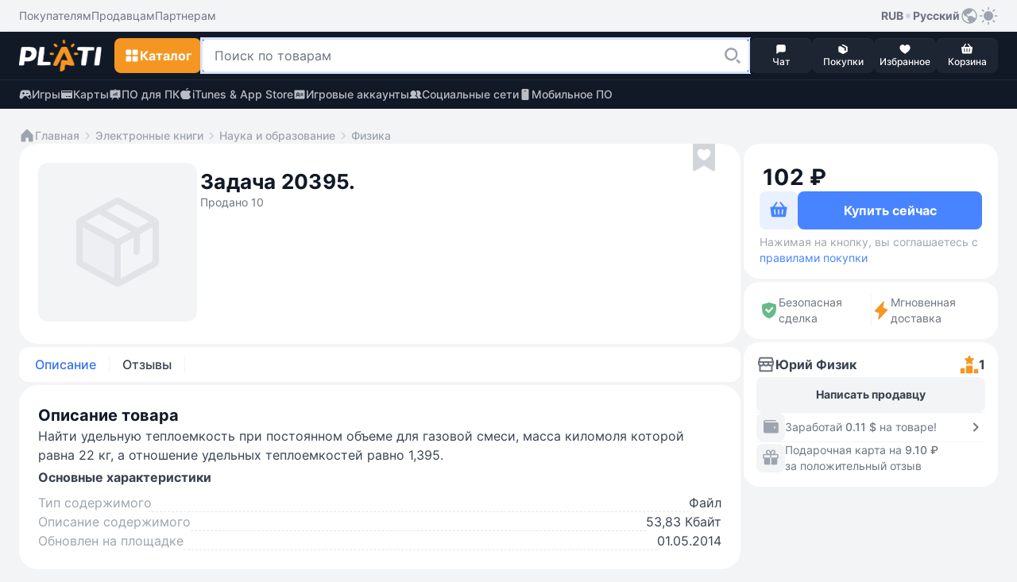

--- FILE ---
content_type: text/html
request_url: https://plati.market/asp/price_options.asp?p=1726802&n=0&c=RUB&e=&d=false&x=%3Cresponse%3E%3C/response%3E&rnd=0.3781519326524163
body_size: 73
content:
{"price":"91", "cnt":"1", "amount":"102", "saleBasePrice":"0", "salePercent":"", "curr":"RUB", "dprice":"", "commiss":"0", "err":"0"}

--- FILE ---
content_type: text/html; charset=utf-8
request_url: https://www.google.com/recaptcha/api2/anchor?ar=1&k=6LcJOkEcAAAAABZkLrjV186O6W8bn9qBhwTOiSmb&co=aHR0cHM6Ly9wbGF0aS5tYXJrZXQ6NDQz&hl=ru&v=cLm1zuaUXPLFw7nzKiQTH1dX&size=invisible&anchor-ms=20000&execute-ms=15000&cb=2as5p3iato5y
body_size: 45031
content:
<!DOCTYPE HTML><html dir="ltr" lang="ru"><head><meta http-equiv="Content-Type" content="text/html; charset=UTF-8">
<meta http-equiv="X-UA-Compatible" content="IE=edge">
<title>reCAPTCHA</title>
<style type="text/css">
/* cyrillic-ext */
@font-face {
  font-family: 'Roboto';
  font-style: normal;
  font-weight: 400;
  src: url(//fonts.gstatic.com/s/roboto/v18/KFOmCnqEu92Fr1Mu72xKKTU1Kvnz.woff2) format('woff2');
  unicode-range: U+0460-052F, U+1C80-1C8A, U+20B4, U+2DE0-2DFF, U+A640-A69F, U+FE2E-FE2F;
}
/* cyrillic */
@font-face {
  font-family: 'Roboto';
  font-style: normal;
  font-weight: 400;
  src: url(//fonts.gstatic.com/s/roboto/v18/KFOmCnqEu92Fr1Mu5mxKKTU1Kvnz.woff2) format('woff2');
  unicode-range: U+0301, U+0400-045F, U+0490-0491, U+04B0-04B1, U+2116;
}
/* greek-ext */
@font-face {
  font-family: 'Roboto';
  font-style: normal;
  font-weight: 400;
  src: url(//fonts.gstatic.com/s/roboto/v18/KFOmCnqEu92Fr1Mu7mxKKTU1Kvnz.woff2) format('woff2');
  unicode-range: U+1F00-1FFF;
}
/* greek */
@font-face {
  font-family: 'Roboto';
  font-style: normal;
  font-weight: 400;
  src: url(//fonts.gstatic.com/s/roboto/v18/KFOmCnqEu92Fr1Mu4WxKKTU1Kvnz.woff2) format('woff2');
  unicode-range: U+0370-0377, U+037A-037F, U+0384-038A, U+038C, U+038E-03A1, U+03A3-03FF;
}
/* vietnamese */
@font-face {
  font-family: 'Roboto';
  font-style: normal;
  font-weight: 400;
  src: url(//fonts.gstatic.com/s/roboto/v18/KFOmCnqEu92Fr1Mu7WxKKTU1Kvnz.woff2) format('woff2');
  unicode-range: U+0102-0103, U+0110-0111, U+0128-0129, U+0168-0169, U+01A0-01A1, U+01AF-01B0, U+0300-0301, U+0303-0304, U+0308-0309, U+0323, U+0329, U+1EA0-1EF9, U+20AB;
}
/* latin-ext */
@font-face {
  font-family: 'Roboto';
  font-style: normal;
  font-weight: 400;
  src: url(//fonts.gstatic.com/s/roboto/v18/KFOmCnqEu92Fr1Mu7GxKKTU1Kvnz.woff2) format('woff2');
  unicode-range: U+0100-02BA, U+02BD-02C5, U+02C7-02CC, U+02CE-02D7, U+02DD-02FF, U+0304, U+0308, U+0329, U+1D00-1DBF, U+1E00-1E9F, U+1EF2-1EFF, U+2020, U+20A0-20AB, U+20AD-20C0, U+2113, U+2C60-2C7F, U+A720-A7FF;
}
/* latin */
@font-face {
  font-family: 'Roboto';
  font-style: normal;
  font-weight: 400;
  src: url(//fonts.gstatic.com/s/roboto/v18/KFOmCnqEu92Fr1Mu4mxKKTU1Kg.woff2) format('woff2');
  unicode-range: U+0000-00FF, U+0131, U+0152-0153, U+02BB-02BC, U+02C6, U+02DA, U+02DC, U+0304, U+0308, U+0329, U+2000-206F, U+20AC, U+2122, U+2191, U+2193, U+2212, U+2215, U+FEFF, U+FFFD;
}
/* cyrillic-ext */
@font-face {
  font-family: 'Roboto';
  font-style: normal;
  font-weight: 500;
  src: url(//fonts.gstatic.com/s/roboto/v18/KFOlCnqEu92Fr1MmEU9fCRc4AMP6lbBP.woff2) format('woff2');
  unicode-range: U+0460-052F, U+1C80-1C8A, U+20B4, U+2DE0-2DFF, U+A640-A69F, U+FE2E-FE2F;
}
/* cyrillic */
@font-face {
  font-family: 'Roboto';
  font-style: normal;
  font-weight: 500;
  src: url(//fonts.gstatic.com/s/roboto/v18/KFOlCnqEu92Fr1MmEU9fABc4AMP6lbBP.woff2) format('woff2');
  unicode-range: U+0301, U+0400-045F, U+0490-0491, U+04B0-04B1, U+2116;
}
/* greek-ext */
@font-face {
  font-family: 'Roboto';
  font-style: normal;
  font-weight: 500;
  src: url(//fonts.gstatic.com/s/roboto/v18/KFOlCnqEu92Fr1MmEU9fCBc4AMP6lbBP.woff2) format('woff2');
  unicode-range: U+1F00-1FFF;
}
/* greek */
@font-face {
  font-family: 'Roboto';
  font-style: normal;
  font-weight: 500;
  src: url(//fonts.gstatic.com/s/roboto/v18/KFOlCnqEu92Fr1MmEU9fBxc4AMP6lbBP.woff2) format('woff2');
  unicode-range: U+0370-0377, U+037A-037F, U+0384-038A, U+038C, U+038E-03A1, U+03A3-03FF;
}
/* vietnamese */
@font-face {
  font-family: 'Roboto';
  font-style: normal;
  font-weight: 500;
  src: url(//fonts.gstatic.com/s/roboto/v18/KFOlCnqEu92Fr1MmEU9fCxc4AMP6lbBP.woff2) format('woff2');
  unicode-range: U+0102-0103, U+0110-0111, U+0128-0129, U+0168-0169, U+01A0-01A1, U+01AF-01B0, U+0300-0301, U+0303-0304, U+0308-0309, U+0323, U+0329, U+1EA0-1EF9, U+20AB;
}
/* latin-ext */
@font-face {
  font-family: 'Roboto';
  font-style: normal;
  font-weight: 500;
  src: url(//fonts.gstatic.com/s/roboto/v18/KFOlCnqEu92Fr1MmEU9fChc4AMP6lbBP.woff2) format('woff2');
  unicode-range: U+0100-02BA, U+02BD-02C5, U+02C7-02CC, U+02CE-02D7, U+02DD-02FF, U+0304, U+0308, U+0329, U+1D00-1DBF, U+1E00-1E9F, U+1EF2-1EFF, U+2020, U+20A0-20AB, U+20AD-20C0, U+2113, U+2C60-2C7F, U+A720-A7FF;
}
/* latin */
@font-face {
  font-family: 'Roboto';
  font-style: normal;
  font-weight: 500;
  src: url(//fonts.gstatic.com/s/roboto/v18/KFOlCnqEu92Fr1MmEU9fBBc4AMP6lQ.woff2) format('woff2');
  unicode-range: U+0000-00FF, U+0131, U+0152-0153, U+02BB-02BC, U+02C6, U+02DA, U+02DC, U+0304, U+0308, U+0329, U+2000-206F, U+20AC, U+2122, U+2191, U+2193, U+2212, U+2215, U+FEFF, U+FFFD;
}
/* cyrillic-ext */
@font-face {
  font-family: 'Roboto';
  font-style: normal;
  font-weight: 900;
  src: url(//fonts.gstatic.com/s/roboto/v18/KFOlCnqEu92Fr1MmYUtfCRc4AMP6lbBP.woff2) format('woff2');
  unicode-range: U+0460-052F, U+1C80-1C8A, U+20B4, U+2DE0-2DFF, U+A640-A69F, U+FE2E-FE2F;
}
/* cyrillic */
@font-face {
  font-family: 'Roboto';
  font-style: normal;
  font-weight: 900;
  src: url(//fonts.gstatic.com/s/roboto/v18/KFOlCnqEu92Fr1MmYUtfABc4AMP6lbBP.woff2) format('woff2');
  unicode-range: U+0301, U+0400-045F, U+0490-0491, U+04B0-04B1, U+2116;
}
/* greek-ext */
@font-face {
  font-family: 'Roboto';
  font-style: normal;
  font-weight: 900;
  src: url(//fonts.gstatic.com/s/roboto/v18/KFOlCnqEu92Fr1MmYUtfCBc4AMP6lbBP.woff2) format('woff2');
  unicode-range: U+1F00-1FFF;
}
/* greek */
@font-face {
  font-family: 'Roboto';
  font-style: normal;
  font-weight: 900;
  src: url(//fonts.gstatic.com/s/roboto/v18/KFOlCnqEu92Fr1MmYUtfBxc4AMP6lbBP.woff2) format('woff2');
  unicode-range: U+0370-0377, U+037A-037F, U+0384-038A, U+038C, U+038E-03A1, U+03A3-03FF;
}
/* vietnamese */
@font-face {
  font-family: 'Roboto';
  font-style: normal;
  font-weight: 900;
  src: url(//fonts.gstatic.com/s/roboto/v18/KFOlCnqEu92Fr1MmYUtfCxc4AMP6lbBP.woff2) format('woff2');
  unicode-range: U+0102-0103, U+0110-0111, U+0128-0129, U+0168-0169, U+01A0-01A1, U+01AF-01B0, U+0300-0301, U+0303-0304, U+0308-0309, U+0323, U+0329, U+1EA0-1EF9, U+20AB;
}
/* latin-ext */
@font-face {
  font-family: 'Roboto';
  font-style: normal;
  font-weight: 900;
  src: url(//fonts.gstatic.com/s/roboto/v18/KFOlCnqEu92Fr1MmYUtfChc4AMP6lbBP.woff2) format('woff2');
  unicode-range: U+0100-02BA, U+02BD-02C5, U+02C7-02CC, U+02CE-02D7, U+02DD-02FF, U+0304, U+0308, U+0329, U+1D00-1DBF, U+1E00-1E9F, U+1EF2-1EFF, U+2020, U+20A0-20AB, U+20AD-20C0, U+2113, U+2C60-2C7F, U+A720-A7FF;
}
/* latin */
@font-face {
  font-family: 'Roboto';
  font-style: normal;
  font-weight: 900;
  src: url(//fonts.gstatic.com/s/roboto/v18/KFOlCnqEu92Fr1MmYUtfBBc4AMP6lQ.woff2) format('woff2');
  unicode-range: U+0000-00FF, U+0131, U+0152-0153, U+02BB-02BC, U+02C6, U+02DA, U+02DC, U+0304, U+0308, U+0329, U+2000-206F, U+20AC, U+2122, U+2191, U+2193, U+2212, U+2215, U+FEFF, U+FFFD;
}

</style>
<link rel="stylesheet" type="text/css" href="https://www.gstatic.com/recaptcha/releases/cLm1zuaUXPLFw7nzKiQTH1dX/styles__ltr.css">
<script nonce="fdqXTV_d-Yng4VfZX9Eygw" type="text/javascript">window['__recaptcha_api'] = 'https://www.google.com/recaptcha/api2/';</script>
<script type="text/javascript" src="https://www.gstatic.com/recaptcha/releases/cLm1zuaUXPLFw7nzKiQTH1dX/recaptcha__ru.js" nonce="fdqXTV_d-Yng4VfZX9Eygw">
      
    </script></head>
<body><div id="rc-anchor-alert" class="rc-anchor-alert"></div>
<input type="hidden" id="recaptcha-token" value="[base64]">
<script type="text/javascript" nonce="fdqXTV_d-Yng4VfZX9Eygw">
      recaptcha.anchor.Main.init("[\x22ainput\x22,[\x22bgdata\x22,\x22\x22,\[base64]/[base64]/[base64]/[base64]/[base64]/[base64]/[base64]\\u003d\\u003d\x22,\[base64]\\u003d\x22,\x22w5AlEcOwL8ObZ8K/wps7DMOABMKUdsOxwrPCoMKPTRgcajBPBht0wopmwq7DlMKMT8OERTPDrMKJb3k+RsORNcOCw4HCpsKneAByw57CihHDi0rCmMO+wojDkzFbw6UHOyTClVPDl8KSwqpyPjIoASfDm1fCgC/[base64]/OCYcw5DCscKmTcKLBHLCvMOHbWN+wqwDScKNCsKqwoIhw6MlKcONw51nwoMxwoPDnsO0LhQtHMO9bDfCvnHCosOtwpROwoU9wo0/w6/DiMOJw5HCrnjDswXDgcO0cMKdFAdmR1rDlA/Dl8K2E2deQQpIL1fCuyt5dmkSw5fDkMKFAsOAISE/[base64]/CqmbCu0pia0E9O8OePsOawpPCkBHDhTXCmsOGUVE4VcKhbDUfw6VKQ0p3wrYhwqrCisKzw7HDm8O6DjBow7/CrsO1w41IWMK9GCDDncOjw7Y2woY7bhXDmsOiARFqMCfDmiXCgSAawoUXwqQ2Z8OIwqJQeMORw7csLcOBw6o+Pk84GAJmwqzCuwYLV13ComQqLMOSTA8CflxzUUBhGMOHw57CvcKkw4V0w6UkQ8OhIcO2woRzwqXDpcOIABgOMyHDmcOlw65eccO9wp/[base64]/cMOCfU5cw5DDuMOsaARjQw7Cj8OPRzPCm8OsWxhEXwUAw7VXGmvDuMKhYcK1w7pnwpbDtsK3XGbCuktpcQJ+G8O7w4TDl3LDqcOkw6oCfxBDwoBvL8K/TcOIwqF9XmA9RcK6woB1Nk56FiHDm0XDvMO/A8Oiw6ADw5Y/Q8Oaw4Y2MsORwpwZShvDr8KTd8Oiw6bDpsOjwoLCggnDhMOQwo92MsOmfsO8SSzCpxDCusKwOVTDvcKVJcKxBwLDusONEC8Hw6XDpsK5HMOwF27CgQXDt8KawprDpHdLcVcjwpwqwosDw77CmF7DhcK+wr/DhSoNJSQiwo09Uj8OSATCqMO9DsKYEmdDRzDDp8KAOHXDocK2RkHDjMOAC8OcwqEFwponfhvCuMK8wqXDoMOvw6XDscOWw7/CrMOowrfCrMO+YMOwQSXDok7CksOlacOswoIzSiZTTzLDgjcXXljCoAAKw4A+RnhyaMK1woHCvMObw6HCk17DnkrCtGVSacOjQ8Kdwpl5PXnDmXtlw6QswqrCpmI3w7jCkybDtSEKYQ3CsgbCjgAlw5AjP8OuAMKEDhjDpMOrwq/DgMKbw6PDrsKPJcOxXcKEwpskw4nCmMK6w4gkw6PDpMKPUibCsBMHw5LDiRbCgjDDl8KywpdtwqLCkkrDjFldKsOtw5fCocORBzDCocOqwqMcw7TClybDg8O4T8OvwozDusKHwpozPsOQIsObwqbDnmfCm8OSwp/DvVXDn3JRecK5RMKMQcKsw5o4wrPDknIyMcOow6vCtVwZFsOOwpLDpsOQPMKuw77DmcOBw5Z0ZHJPwpMICMKHw73DvBoDw6/DkVTCuB/Dg8Kvw48/R8KvwpNiFhRjw6HDhW4kcTMKe8KnXcOFaCTCjXbCtX16WwIswq3DlWEfCcOSUsOrVk/DlFBHb8KPw4d7E8OtwrcgB8KBwozCqzcvA2w0GgMbRsKZw4jDr8OldsK2w7gVw6PDpjLDhCMMw7PDnXzCvsK+w5tAwrfDkhTClGRKwo8Fw4fDvAIswpwIw53CmXnCogFtA1hecQJ/wqbCncO1BcKPRBIkScObwq3CuMOmw6PClMOdwqQSDwzDpwQqw7IibMOHwrLDoULDr8Kow482w6PCt8KzQCfCs8KBw7/[base64]/DoWXDlAdxwobCisOUwqI1K0lkw6Vuw6gxw5/CjmxXWXPCmRrDvWdtd10Id8Kpe2ZSwrVETVp2Wy/DjkUqwpbDhsKEwpkBMTXDuWYPwogcw5vCkSNRXsKHY2l/wq1ZBcO1w4hJw5bCjlUjw7DDgMOKJQ3DsR/DmVRKwo8xIMKZw5hdwoHCgcOxw5LChDdDfcK8VcOpKQnCvBfDssKnwolJY8Kkw4UfRcOiw5lsw6JzfcKPCUnDumfCkMO/GgAXw7owOH7ClxkywpvCkMOMRMKwGMOyP8Kfw5/CmcOQwrxIw5VsHQHDn1VLcWZNw7VdVMKiwrU1wqzDigY4J8OLDxVqdsOkwqbDlAphwpVzD1nCsSrClzzCk2bDpcKyfcK7wq0hMjB2w7xLw7l/woRJY3vCgcOnZCHDkjBGLcKNw4nClCN8FCnChAPCk8OWw7U4w44jcj9bTcOAwoNtw74xw4VscVgATsOLw6ZJw4HDlcKNDcOydU9hRcOxIEw5Qy/Dk8O9KcONE8OPXcKbw4TCv8KHw7MUw5wyw77DjERNdwRawr7DicKJwphlw5EGYnIIw7vDlUvCr8OcJk/DncOXwqrCg3PCs1jDiMOtMMKGE8KkSsKTwrMWwpEQBxPCrcO/SMKvJxAPGMKbKsKIwr/CkMK2w7xpXE7CusOmwpxpdsK0w7PDgVvDi1RgwqYqw4l/[base64]/DgsOxwpkJCQAlZQzDocO8MUzCt8Oxw5DCgsKVwo1ACMOpLmlmVkbDqMONwogsA3HCj8OkwpN/[base64]/CnCLDksOfwpoSw7fCicKbO8KUdMObLQTDknUyw5nDsMO7wq3DisKrPsOdOnw/w61ERnfDlcOIw6xHw7zDhCrDpEPCtsKKSMOzw49cw7BeBhPCo2PDs1RsfSzCmkfDlMKkATrDjVBQw6bCvcOrwqfCiDA6wr1WEhbDnDBdwovCkMOPJMOscCUXLG/CgQ/[base64]/[base64]/DssOswpEzdD7DgsOSLcO8d3/DtVLCisOTNXQVLsKNGsKxADwFVsO1NcKRTcKqE8KHOwg+W3YRfMOEBzcpYDTDk0V3w4pkVC95b8OLenLCu1d9w75Qw59Aelpxw4HCuMKEVm56wr1Nw5Fjw6LDgj/Dv3fCrsKfXybDgjjClsOaf8O/w5QUc8O2G0bDgcODw5nDtmbCqWLDj384wpzCuX3DtsOHWcOdfzlBOyrCrcKRwok7w4Q9w60Vw5nDpMKVL8K0fMK4woFEWTZPS8OAR1gmwo0mQ1UfwpRKwqdyElouFwR5woPDlB7Du03Do8OBwpI+w6LCmQfDn8OwSn/Dox5SwrLDv2VlexPDigJTw73ColU5w43CmcOvw5TCuSPCjTbCo1xwZAc+w5LDtggnw5vDgsK8wqrDsXcYwo0/LwrCiwFiwrjDksOiKHDClsOgeAvCihnCtcOtw6nCvsKxw7HDhsOITHfCgcKuPC0oC8KywpHDtBk/aHIoScKFBsK7bSPCk3rCvsOzbiDCm8OzG8OTU8KzwpdEKMO6TsODOCNaDMK1wqJgHVfCu8OSa8ObD8O/XDTDvMOew6HCh8OmHkHDuCN1w4B1w4XDs8KGwrVpwodIw4vClcOcwpU2w4ILw4gDwqjCq8KAwozDpS7Cs8O/Bx/DrWHCowrCunjCi8O6OsK5L8KIw5TDqcKWX03DtcK6w7k1d0HDlcObasKVC8OGYsO+TBPCkUzDlx3DsiMwBG49Xkckw7wmw7LCmATDocKTVHEGPyHDlcKaw7Auw792Ex7CusORwoPDhsOEw5HCuinCpsO5w6o8wrbDjMO3w6IsITfDg8OOQsKFPMK/bcKnF8OwW8K/cRlxRhrCgmXCqsOrQE7CpMK7w7rCtMOSw6PCtT/[base64]/CgmXDn1Qcw4oeVcKiw6nDrA7ClcOMY8OYBWHDqMOYIBhwwr7DucOySlHCu0w4wr3CiAoRA0glPFhNw6dGJCEbwqrCpBAXV2XDqnzCl8OTwppGw5/DiMOMOcOWwpwTwqXDshJgwovDi0rCmRBIw4VNw7F0TMKXQsO/[base64]/[base64]/DgwwuSsKsJjHCunVlGcKKFWkaAcKCMMK8RRLCqS/CmMOHYGBEwqpCwoFFRMK6w7XCr8OZeGzCo8ONwrpGw5R2wohwYEnCsMOTwoIxwoHDhR3DvDPCocO5EsKMbxk/V3ZvwrfDu0kWwp7DgsKGwrzCtBhTOhTCjsObL8OVw6VQB0w/YcKCBcO2BhZBU0fDvcOgcE19woJ2wrolGMKFwojDtMO7MsOAw4QCTsKewqzCukfDuxB6PUx9AcOJw54Vw7J0V1M3w5vDhxTClcK8CsOuWyfCkMK4woggw78QZ8OuJHHDiFfDqMOBwoEOZcKnZiZQw5/CtsORw4BNw6vDsMKfVsOsTyNQwpJIInNewqN4wrvCiTbDrC3ChcOAwoLDvMKDKh/DjMKaWW5Lw7nCvCImwooEbS9qw6PDmMOGw4rDksOjfMKQwqnCtsO3RcO8asOuG8KMwr8hSMK5aMKQE8OoMGDCrlbClGjCv8O2HDXCv8O7WVLDrMO3NsKjUMKENsORwrDDpA3DgsOCwogKEsKOaMO9MkoQVsOrw5/DssKUw6Edwo/DnSbClsKDEBLDhMO+VwNkwoTDpcK6wr89wrjCvW3Cp8KLw5JuwqPCn8KabcKhw6k3VGorLS7DmcK3NcORwrvCtkbCnsK5w7rCgMOkwrDDgws6OCDCuSDCh1gBKgR9wqwFEsKzPVR8w7HCjTvDjF/CocKXB8KYwrwTQ8OxwrbCukDDiwgYw6zDuMKSJVYTwrjDsV5gQsKCMFrDucOxBsOIwqcnwocJwogCw4zDhhDCnsKnw4A/w4/Cp8Kew6J4XTXCtAjCoMOnw59vw5HChzrCgMO9wqDCkz99dcKJwol1w5hLw7IuRX3DujFfbDjDsMO/wonCpEFgwo0Gw5gMwoHCosK9XsKJPVvDvsOww63Dt8OfPMKDZSHDlTcCSMOtMjBow47Dil7Dh8OSwpFuJDcqw6wRw4zCusOQw6PDicKCw5APCsOZw6liwqHDr8O8PMO5wqsNZE3CgirCnsOMwo7DgAcFwpNDd8OCw6bDgcOtB8Kfw64sw4zDs0cHQ3EtRE9oJH/ChcKLwqlfCjLDpsOqMRjCuEtIwrDDpMKgwqvDo8KJbUBSJzN0FRUwTU7DrMOyJAwdwrXDt1bDkcKgNCNnwosrw4hFwrnClcOTw59JOgdyA8KBOgkcw7BfTcKUIBzDqMOqw5tOwqPDrsOvbcKZwrjCp1DCjkxFwpPDvMOiw4/DtxbDssOTwpHDp8OzJcKnAMKZRMKtwrbDkMOfOMKzw5fCjsKNwpw4AEXDmWjDsxxkwoVTUcOSwp5ZdsOgw6EoM8OEGMOEw6w1w6RXBzrCqsK6GTzDiDzClybCp8KOGsOEwogcwp/DrTF0YQkJw40YwrMKR8O3eEXDjwl7VmXDscOmwr5qA8KoQsKfw4NcUsOjwqk0JHwGw4HDtsKBO3/Dl8OBwovDiMOoXy0Kw7tiHS51AwnDpRltQ35VwqzDgGoLdmcNVsOawq3DqcK6woDDuT5XSDrCk8ONfMOFA8KDw77Dvxs0w7hCf2PDrwRgworChyRFw7/[base64]/Dtx4Fw6/DjwxyYcOLU8OYw5HCrmgGwoLDjzA3JnHCpjMjwoEdw47DhDVmw6Y/cFLCisKZwoLCkkzDoMO5wrc+YcK1TMKNSRR4wpHDuyfDtsOsUxwVfRdtORHCvRx7WhYywqJkCARPTMKKwrRywr/DgcO0woHDusOALn8uw5fCsMKCTkA5wonDuGIzKcKWCiRMfRjDj8OTw53CtcOXYsOnDXh/wroaDEfCp8OPSzjCpMOcRsOzeVDCq8OzDx8BKcO9XEPCi8OxTsKuwo7CvTsPwrTCiUclPcOEN8OjR2pzwrrDlnRzw7IdCjg9LCk2HMKfMnI6w7YLw5LCoQszZgTCr2HCusK1YXkTw49ywqIiMsOjJGt8w5HDk8OAw6AwworDi37DvcKwFRQ/[base64]/CokkywqRcU8K9w7zCmMKUN1c5w6PDklLCosO1ADPDksOiwqfDk8OGwpDDgBbCmsOEw4TCnjMPGU88TD53LcKqME4SRV1nbizCnzPDnGpEw4jDnSEdPsOww7w5wrvCtAPChx/DlMKVwrdjC3wIVsOIZjPCrMOwBCjDs8OVwohOwppuOMOFw5d7V8OBNSNzWMKVw4bCrWFOw43CqS/Dp3PCnXvDrMOjwq9KwonCjl7CvHdhw7N4w5/DvcKkwp9TTVzDi8OZbBV3EF0Swo0zDF/CmcK/QMK5Lkl2wqBawrhUF8KfYcO/w7nDo8OfwrzDuAV/[base64]/SSYKwqUoERoVw7YbKcOdwrfDk0/DiMKGwqzCniHCsyHCr8OddcOXRsKNwoUlwrUmH8KRw48ORcKyw6wrw4PDqDTDtmpsZj7DqjlkMMKAwqTCiMO4XVvCjkttwpEkw602wp/CijgIUGjDkMONwoIawo/DgcK3w79DUVBtwqzDmsOwwp/DocOLw7sKHcKuworDgcO2UMOlMcOTCh1XHsOFw4rDkxgAwrXDugI9w5d3w5fDrDpuVMKJHcK2d8OHecO2w4gEFsOEXiHDrMOMJ8Kcw5kbXkbDlsKgw4/DsTjDo1QhbFNQEmwIwrvDoFnDuzTDqsOia0jDqADCsUXCiBLCgMKsw6Mew6EEVVkKwofDiVJ0w6bDtMOYwqTDtUAkwoTDlVc3QHIVw7kuZcO1wrPCiE3Du1rDgMOFw4oawqZMQMO6w7/CmBo2w75/[base64]/CnsKMdCvDgsKWf8OLw4vDnREjwq3DvXZ7wrcEL8OBC1XClXLDszbChcKsNMKPwoMiEcKYFsOLAMOJMMKnQUPCpWVRTcK4W8KoT1Mvwo3DtsOFwqAOAMK6QX/DpsOPw4rCrV8oX8O2wrIYwqsEw63ClUk1PMKSwoFFMMOlwpsFemdiw63DgcKYO8KjwpDCl8K4GsKTFiLDkcOBwohiwqvDp8K+wrzDl8OmXMONBy0Hw7AvfcK2XMOfTBcmwpR2KQDDtEkcb20hw5fCocK/wrtjwpbDr8OnRjTCqz/CjsK+F8O1wpvCtW/Ch8O8AcOMFsOeYnJhw4V4b8K4NcO7IcKaw4/DoBbDgsKRwpIFPMOjEXvCoUpzw4BOeMOHM3t1McOIwoJlfmbCulDDuXXChA/Cq04dwopOw4rCnS7CqBRWwqQtw4jDqjDDr8OEfGfCrmvCjsOHw6PDtsK/EUXDssO6wr4dwp7CvsO7wo3DqCdTLDIFw6Vtw6A1UyzCihgVw4/[base64]/DqAHCuljCs8KRflnDhcKDfm1RVR0zwrEsIDMWesOZAUlZVQ8iDxU5IMOfFsKsFsKCa8KcwoYZIMOWC8Ove2/DpcO/[base64]/G8K6wovDhsKowpbCu8KzccKvw6nCiMONw4vDtMKMw6cGwoFhTyIVZ8Klw4XDtcOxN2ZhP20ww7klGxvCsMOvGMOfw4DCqMOFw7rDoMOCQcOKJyzDhMKSFMOrdDrDtsK8wqN4w4fCg8OswrXDiS7Cty/DicKJVH3DklzDkwxwwrXCp8ODw5oawojDi8KDO8K3wo7Cv8KmwpMtb8Kmw4LDmirDpXrDtAHDskzDp8OXe8KywqjDpcKcwojDrsOfwp7Dq0zCi8O8I8OXLQPCncO3NMKNw4YbGh9VDMO1QsKlaS4EdljCncKlwo3CpMOHwpwtw4AiDCrDmUrDk0/DqMOrwp3DnE80w4tlVmtqwqXCsTnDknE9HnbDkTNuw7nDpl/CoMKUwqTDgA/[base64]/Ds8KRYsKaEcKmw7nDm8Ogw5FxBsOoHcKpJC3CnAjDmnACBifCosOHwrMgf1pXw4vDk2sRUyjDi1UyO8KXVk9XwoLDkXLCswQ3wr9TwqNVRxbDrsK2LmwmWBZnw7rDgD1/wo7DssKjGw3DsMKVw73DvUbDi0fCu8KSwr/Cs8K8w6w6VcKiwrPCpUbCjVnCk1jCiSE8w4pvw6jCkQ/CiyNlGMK6X8Ovw7wMw6UwChbCl0tQwqtCXMO5HAobw68Bw7AIwpdLw6/Cn8OWw4nDqcOTwpd5w7Yuw7nDjcKHByTClMORasOwwp9LFsKaci5rw5t4w57CmMK+NCpnwqIJw6fCnGlkw65JWgddJsKvKCXCmMO5w7/DhUrCvDMCbG86N8K2XsOYwojCuD8DYkzClsOUEsOse2VVDhlRw5rCjg4jTHNCw6LCuMOEw4Vzwo7DunYwAR0Rw5/DkAchw6LDkcOgw5Miw68CJGbCtsKVbcKTw75/FsOzw4oLXC/DlcKKd8K4dsKwZAvCs0XCuCjDl1PCpMKIDMKcLcOvAALCphTCulfDv8Kbwo7DtsOCw60dWcOAw4FHMV/Dl1bCmkbCqVjDsRIzc0fDv8OXw4HDv8Kwwr7CmmNvR3LCiwN7esKWw4PCgsKbwqnCmQHCgTYCSUoIGWhlUlHCmk7ClcKlwqrCicK9VMKOwrfDv8OCYEXDnjzCjSzCjsOdJMKdw5fDlMKGw4bCucKkXTtDwqIMwprDnXRcwrjCp8Oew5IUw6BWwr/[base64]/DrmrCtcKkwo8VVn5Tw4ExwrPCiBvDsD3DhyQZFsORE8O8wpVGHsKDw61+Y2TDkEFIwqnDhAfDkE16awrDpMOdHsOzE8Ohw5VYw71HecO8FTNcwpzDhMO6w7LCsMKkb284JsOEdMK0w4TCjMOKOcKPYMKVwqRgE8OgcsO/dcO7HsKfasOMwofCgBhHwpldUcKsV10FO8KZwqDCkwLCvAtVwqvCh0bCvsOgw5HDkDLDq8OowrjDqsKeXsOxLSnCvsKVJcK1KThLXVVJfh/DjH1Dw6DDok7Do2/[base64]/Cm8OrPsK+w4XDnMOWBE0gVgE3DMK0TMOdw4DDiFzCkjkjwpLCjcK/w7DDgDnDp3HDhRnCiljCv2AHw5QAwrxJw7pOwpvCnRcIw4p0w4XCvcKUKsKrw5QDU8Kew63DmVfDm2FabH93LMOaS3DCnMK7w65hQjPCp8KhK8OUKk4vwpBNSix6Bh8ywplwSHkbw6ovw4J6dMO5w5Jzd8OKw6zCkltxFsK7wpjDrMKCScO5O8Knb0DDnsO/wqIwwoAEwodFTcK3w4lgw67DvsKvKsKfbHfCuMOhw4/[base64]/Q2k/[base64]/ClzJJw4nDjDQsw4XDh0nDjQgwOsO1w4LDv3U9wpTCpHUHw71UIcKlZ8KPQcK5BsKuA8KQGWVewrlRwrbDiBsFPD0SwpTDqMKsKhcEwrDDuUwtwrUtw5fCrXXCmC3CgS7DvMODQMKPw7xgwqoyw7gLIcOxw7bDoF0dScOSfn/[base64]/CiWfDgkjDsQ/DqsOYY8KrD8Khw4nCkcO+N3xxwr3Cn8KMDDNNwr7Ds8O9wpfDqcOcfsK7TUJzw6UPwqE4wovDnsOJwq8OHkbCvMKnw4lDTCsfwp4gJMKDZ1LCikN6Xmlvw59zQ8OPHcKow6kRwoZiBsKTWiVnwq1fwoXDksK0BlZ/w5PCvsK0wqXDoMKNBnzDvFYdw73DvDsGTcOTEmsZQFnDoh3Ckj1Fw68yH3o8wrU3ZMONTDdCw7DDoSbDmsK+w5hmwqbDhcOywp7Crxk1NcKawpzCjsKoT8OgbSDCoynDskrDmMOgacKMw4sgwrXDiFsiw6o2w7/CsDsCw4DDgxjDu8OCwonCtMOvPcKYQWxew57DoH4BE8Kcwq8mwptyw6d9Ez0ufcK1w5UTGgZjw4hmwp/DhzQdTcOudz08JzbCqwfDvQV1wpJTw63DlsOGD8KIA3d0JMKiYMK/w6Utwoo8B1nDjXpdL8K8ZljCqwjDvcO3wpY9Y8KJb8O6w59Aw4htw7XDkgpZw5AHwp52VsO9Llspw6zCqMKtLTDDpcO7w5JOwpp7wq46SX/DuXHDvXPDrxkCEgV3bMKnMsKew4gmKBfDvMKhw67CosK4H0vCihXCicOsDsOzYA3CocKIw7UOw7sUw7TDmkwrwpXClA/Ck8KIwrVKPDJ6w6lqwoHCkMOqbD3CiDjDr8OsNMKedGVPw7XDpT/CgyQsWMOjw7tXRcO6WlhNwqspVMK+VsK0fcO9K0Ihwrs3w7vDucOow6fDpsOawqAbwqfDo8KSa8OpS8OxN1PCum/DrGPCtHA9wozDvsOQw4lcwpfCpcKcDcOFwql1w53CvcKiw7fCg8KPwprDu2TDiivDhUlDCMKeSMO8UA93wqFOwodHwovCtsOZCEDDq1V8OsKnHSfDqy4VPMOqwqzCrMOCwpzCuMOzDG/Dp8KSwosow4nDkHjDiDoqwpvDtCgmwq3CmcOdXMKPwrbCjcKcARgVwr3Co0wRGMOfwr8Mb8KAw7lPWH1TJ8OSX8KQeWjCvidPwpwVw6PDssKKwoQtYMOWw6LDlMOswpLDmSnDv3kowr/CicKewrrCgsOGF8OkwochX31xT8KBw7rCvCJaPAbCnMKnTm5Jw7PDpgB5wrtaF8K/[base64]/[base64]/[base64]/CrMK6IMKTw43DjcOVw54Kw7bDgcOuwrhuIC0zwpHDncOlZVjDqcO+X8OPwowpU8KwThVcejbDhcOqVsKOwrvDgcOLYG3DkSrDhSrCmWdpHMOVGcOSw4/DmsOTwrcdwpdaejtCacO5w449F8OpCAbCv8KlLVTDkhlEalwFOmHCn8Klwo8qKifCisORS0XDlCPCs8KOw4VeP8OfwqvDgMK7bsOOEH7DiMKVwr5QwoPCk8OPw4fDqkfCkH4Qw4QXwqptw5LDgcK1wpvDv8OLZsKDK8Ouw5t+wrzDlsKOwqpLw77ChA1cNsOGOMKZY1/DrMKpIibClMOww6wcw5Jmw5YlJsOPSsKLw6IIw43Con/[base64]/CpMKNwrd6HCoLN2rClsKjUGIpLcKhBFLDiMOkwr7Dq0Q4w7HDsQXCjF3CpERpBMKSw7TCu2wuw5bCrwpYwrTChE3CrMOSPFYzwqXCncKow5jCg0PCocOdRcOyPTlUCSVzFsOtw7rDnR5XWwnCqcKNwr7DsMO9OMKtwqMDXS/[base64]/[base64]/CmMOKC3Qjc8KRwrHCg2xwwrjCngLCnHIkw7E1NyUywp3DhGtGXWnCnjxLw4PCti/[base64]/[base64]/DqsOJw6fDhMKZRDHDnCwKGWNdIwYcwopJwptywp9Yw5QnHCXCngbCg8KEwo4Ew65aw6LDgF0CwpHDthPDr8Kaw6zChnjDn0zCtsOzExhtDcOZwolJw7LCncKjwpcJwqclw6kjHcKywrPDm8OUCWLCncOowr0Fw5/Dlz4fw4LDkcKnOWc9UTPCgzFPbMO5SGTDsMKowoTChjLCjcOIw53CjsKtwp0WMMKZaMKCGcOiwqTDoh5NwppWwrzDuEwVKcKpc8KhfTDCmHsXK8Kbwr/DgMOyESlYJELCq2XCjXnCg0cwHsOUfcOWQ0LCqXzDpAHDjV7DnMOwb8OMw7DDoMO1wq9pYx7DkcOyU8OGwo/CrMOsMMKpSXVPZmXCrMODL8O0XXQBw7Nkwq7DoDU1w5PDg8KxwrQ2wpUFfEUaEC9LwoJ+wrfCr001X8KTw43Coi8sBwXDgip0DsKPMcKNcjvDk8Opwp8XDsKmIC8Cw549w5XCg8OpJibChWvDh8KJPUgJw7/CqcKjw7/CksOswpnCsH0wwpPChhXCp8OnMn5/ZQsNwqTCu8OBw6TCvMKkw6Ubdjh9XVkmwo3Cig/DhnjCpsOiw7fDu8K2Q1TDmm7ChMOkw4HDkMKSwrEVCCPCqhAIXhzClMOsBEvDhlLCp8OxwpbCpUUfeCksw4LDvGPChDQSLnNWw6LDsgppe2NjHsKNMcO+OFzCjcKMYMK+wrIXREI/wq/CocO/fMK9Jn5UKcOfw67Djg7Dok9mwqDDi8KGw5rCicOpw7bDr8KCwrsGwofDisKIIsK4wpHCogp/w7YIUnbCgsKPw7LDk8KCCcOAfGPDjcO6STnDs0TDvcOBw401CcODw6TDkk7CgsOfagMDG8KxdMKzwoPDisK4wpM6wp/Dllciw6zDgsKOw7xEOsOUecKpdhDCs8OkE8OqwqELamQdS8OVwoN/wr15WcK9L8Kgw6TCoAvCusKmJcOTQEjDgsK7TcK/[base64]/w7tcw5UHfAzCucOnwrLDgSVFw5nCl0k5w7TDr3wmwr/DpHpUwpxGOhnCm3/Dr8K0wqHCk8KcwoV3w5jCtsKNTHvDisKHbcKcwod6wq03w67CkBoAwocEwpPDuxhNw63DnsOOwqVFZAzDnVY0w6LCoW/DgnzClMOxEMKMcMK7wprCjsKHwofCnMKDI8KTwqfDlsKww7BJw55yQDkObUElXsO7eibDlMKgfcKtw5J0FlN9woxPKcO0GcKSV8Otw5oqwrd6GcOwwqlIMsKYwoB9w7pDfMKDfsOME8OoKEZ8wo/CqmbDg8KLwrfDnsKaSsKrSko/AVJoQ1lfwo4jNVfDtMOcwqwlMB0Vw5YsFkbCqsKyw7PCu3HDr8OWfcOuKcKIwocAPMORVD03UVMjZgzDnwrCjcKlc8Knwq/Cm8K8S0vChsKIRAXDmsKBLD0KG8K0fMOdwrzDviDDrsKfw7jDn8OKw4nDsWVnCQ4uwqMQVhHDq8Klw6Y2w7kkw7U8wpfDocKjDA8Pw71vw5TCtGfDosO/[base64]/[base64]/[base64]/DqWPCjmcYZMOmGMO+wrHDj2Jpw7TDq8K5wqNTJx/DoUJUBxrDtBM/wpDDnHDCgCDCnAVQwpgGwoXCkkNeB2cKfcKsH2ILQcOqwpIvwrM/wo0rwrEfZDbDikBtJcObL8OSw4nCj8KVw6DCqRFhcMKvw6RyT8OwC0cieVY6w5gBwpphwoLDk8KuJMOrw5/DtsOUezcRDEXDoMO+wrIpwq1owqHDuhTCoMKTw49UwqrCvyvCo8KdFlgyAXjDosOzFnMXw4rDowjClsOdw5pvM2UCwqx9CcKzRsOsw4EjwqsYG8KCw7/CvsO4GcKTwplGODvDuVscA8KHXzfCvXIHwoXClX4rw7RCe8K5YUbCvX/DusKYeVTChAggw7pVVcKhMMKydVw1TFLCnErCkcKSd1bCr2/Dh3x6BcKuw5Acw77DlcK+Szd4GV1MAcOsw6jCq8OCwrjDqwl5w5FRSX/[base64]/[base64]/DuMOTwobChELDgsOLOAvCscKZQ8KrwpPCkinDhgdVw5c1IzDChMOoTsKQdcOad8OHfMKdwpogU1DCtQrDr8KHBsKKw5fDlBHDj10ew6PDl8O4w4nCs8KHEnXCi8Kuw4E/HF/CqcOsPHRIF3TCnMK7VBccSsKzO8KAT8Kmw7vCpMOHc8KyZsOuwql5CnrDp8KmwpfDkMOiwowTwrnCtGpMN8KCZWrClcOISSJ/w41Xwp14XMK4wrsIw7BcwoHCrm7DlMKzdcKrwo5xwpxww73Cv2ATwrvDixnCu8Kcwpk3YHtowobDjD5Gw7hUP8Ohw6HCsw5Qw7/DlsOfFcOsN2TCohPCp2V9wrBywooiLsObWTxOwqzCjsKNwoDDrMO+wrTDr8OALsKnOMKOwqXChsKiwo/DqcK8M8OVwoJIwoZpYsOcw7PCo8Oow4/DvsKBw4DClg5jwo7CrHZDEwrCiyzCrAsmwqXCi8OsZMORwr7DqsK8w5USbGXCjADDosKEwq3Co2wmwr4cRsOCw7rCvMKswpvCjcKMKMOCBsK6w73Dg8Okw5LCpx/Cq18dw47CmBPClH9Ew5zCtU5fwonCmHFqwpzDtVDDjULDtMK4F8OfBcK7ZMKXw6BtwprDj0/CscOzw6Isw5EFJSsIwrdZT0Zyw7tnwpt1w7c/[base64]/CnsOhFANDw4gNZMKIIMOTwrXDmyc3G1XDhzMbw4h+wr0gZAcfSMKddMObwr9bw6kqw6QHeMKrwrY+w4VGTsOIEsKVwpl0w7DCmMOeZAFqAGzCl8ONwpjClcOYw4DDh8OFw6Z6JWnDhsOdf8ODw43CmS9TXsKow4lSE3bCtsO9w6TDiSXDu8KlICjDkATCrmprAcOrCB/DkMO3w70LwqjDoG4iSUQgB8OtwrMAVcKhwq4lC0XDocKsIxXDk8OHwpVyw6/DmMO2w4dWXHAjw7rCvDZ/[base64]/w4nCscKvw7vChcOmaMKwccOcwpTCpW3CvMKqwrcSwozCl39ew73Du8KjHSEGwr3CpS7Cq1/[base64]/DnMKhEznDkcKwwqvDlVMHwpIOEcO0wrBNBsORQsO1w5zDg8OfOy3CtcKvwoAUwq1CwoHCg3FcYSDCqsO+w4/[base64]/[base64]/DjyPCnW9Jw4B8w5AgDH/[base64]/DihTDjDHCilwOSTHChRbDoVlOKGItTcOkSMOAw4l6F3bCoEFoV8KmbBpRwrgxw4TDn8KKC8OjwpfCgsKPwqB8w4tiGcONKCXDncO5TsOfw7jDsg/CrcOVwoInLMOdPxjCq8K+GUh/HcOsw4vCmyjCksOHXmI8wobCoEbCvsOWw6bDi8OXfEzDp8KIwqLChTHCuQEnw57DnsK4wrxhw7g8wonCjcKiwpXDol/[base64]/DnsK9KcKdw5XDiHvCjcKBIcOcw4wEw60pw611a2RUOyDDuik2TMK5wrBXSgvDi8OuZB9lw7U7acOqEcOmRy4hw4xlLcOBwpXCrsKUcjfCo8OpDFQTwpcrewFmR8OwwqjCoBdfOsO/[base64]/woMRS8OMwpkDwq/DnCELOMO9AcOuRsKlUTjCpsK/agTDscKEw53CpwHCnS4MZ8Oew4nCuQg0Wjpdwp7DqsOcw5Euw6YcwpPCui8Ww6DDjMO1wpgDFXDCmcKyAxBWH07DjcKnw6cqwrJpDcKCeVzConVlVMKhw4HCjHl/EVIRw6vCmwpywot0w5vCrzfDuHNdFcK4CnDCpsKjwogLQxzCpT/CsxYXwrfDucKcKsORw4hHwrnCn8KWSSkMAcOQwrHCr8KWYcOJNivDpk0dQcKmw4LCthJww7AgwpcMRAnDo8OCXFfDjFx8UcOxw4kEdGDDqFXDmsKXw7XDjEPCisKxw5dqwqnDiBBfHXwLGQptw5wdw6rChRrCtinDtkhGwqtiJjEBOxjCh8O/OMOuw7kDDgUKYBXDmsO9ckB4SBIHSsOse8KSBj18RCzCqMOaU8KtK0J3fwZ0RigWwp3DozJjI8K6wqrCiQfCjQgew6Mvwq0IMmwew4DCrEXCnVrDvMK5wo5zw4pSIcOqw5kHw6LCucK9AArDg8OPQsO6PMKnw77DjcORw6HCuWfDoSkDLjPCryknNTzCosKjw7Eiw4/CiMK0wrrDm1UjwpwPa3zDoTZ+wrzDuS7ClnNHwr/CtUPDmFjDnMK7w5ouK8OnGMKHw7/DqcKUckYFw6rDv8OtCE8WbsKFThLDrTRQw7DDoH9XYMOHw79jHTLCh1Riw4zDsMOtwrcBwqxowpbDusK6woJlCEbDqSdIwqhGw6bDu8O9UsK/w4fDosKWAk96w7w5R8K5Pk/CoEh/Xw7CrcKtBR7DgcKdw5TCkxNOwofDvMOkw7w7wpbCgsKIw4XDq8KaKMOtVHJqcsK9woxaTVzClMODwqnDrBrDiMONwpPCscKFcxNKZU/DvwrCl8KtGWLDphzDikzDmMO8w6sYwqwjw77CqsKYwrPCrMKaXEfDmMKOw51ZIR4Zwo8/[base64]/CgFnCq8OzUMOtw6EdacOLw7HDs37CiBnDpRLDosKTBHg+wptUwpvCuFTDnWUFw51EGww/P8K2NcOvw7DCn8OJenzDtsKoIMOGwpIxFsOUw5AVwqTDoxkAH8O6XQ5fFsODwox6w4jCuSfCkUtzKXTDmcKYwp0fwqHCg1vClsKawodTw6BQKSzCqn9PworCrsObIcKtw6BPw5NRYsKlXHAtw6nClgPDvcORwpoqUUkWdlrCn3/CtDUKwqDDuxvClsOCRwTCpcK+VDnCrcOEHgd6w53Di8KIwqvCpcOXfXYjRsOaw7ULaAohwrUfecKNU8K7wr9sasO9dQYofMO4MMOLwoXCrcO+w4gvasOOeBbCjsOwGBnCs8KewpPCoGXCrsOcFVZ/OsORw6PDj1cdw4HCisOiTsO/w4ByN8KwbUHCn8K2wp3Ciw/ChTwTw4YIfXMNwojCvwd4wppSw7XDtcO8wrTCtcOxSlMZwo5ywpxBGMK4VlTChhTCuCRuw6rCoMKgOMKpb1pJw7Buwr/CnEgfQhpfL3V+w4fCmMKWGMKJwrXCucK0cyA7HGgZEX3Doz3DicODa1XCmcOnFsKLUMOnw50hw4wVwovChRljOsOnwrAnScKDw5nCncOPC8OwXxXDssKtKQ/Cu8OpG8OXw7jDi0fCk8Orw6/DiF3DgR/CtQjDi2wMw6k6w4gXEsOdwqQxBStzw7LClTfDvcOAOMKpEinDscO+w7jCl2UPwokzY8OVw5kww4FHAMKIQsOkwr8LP0smKMOGw4VnSMKGw4bChsO6CcKxNcKewp/CukA5PUgiwp91dHbDnyDDmk9Qwo3DmWhMfcO7w7zDtMOvwrpXwoTCgWlwH8KTXcKzwo1Ww6/Co8OWw73CtsOjw5vDqMK6ZG/DiSBeb8OEA3ZHMsOWIsK8w7vDtMOPRVTCk1LDhV/CukxEw5ZPw4kdfsO7wrLDmz0RMmQ5w6Y4ZHxawpDCphxhw7AmwoZHwppcXsOzSlZswpPCskLDnsOSw7DCmsKGwoVLCnLCrno+w7DCnsKvwp81wp05wrbDpEPDqXjCnMK+ecO4wrUPQkVyZcOFR8KVc3tNI2UHWsKRJMOlC8KOw4NmC1hrwp/[base64]/Cn8KVwpXDr2LCjHxNQEcVQMKJA8KmZsOmXMKgwpRPwqV8w6kOacOhw41KJsODK2JRU8Kgw4oPw7DDny82VHBEw4kwwpXDtQkJwqzDgcKeFSY2LMOvFBHDtE/Ct8KBXMO5DlHDq3TCtMKcUMKuwrkTwoXCvMKtB0/CqsODWktHwphfdhPDolDDuSjDkFDCsW00w6I2woxNw644\x22],null,[\x22conf\x22,null,\x226LcJOkEcAAAAABZkLrjV186O6W8bn9qBhwTOiSmb\x22,0,null,null,null,0,[21,125,63,73,95,87,41,43,42,83,102,105,109,121],[5339200,831],0,null,null,null,null,0,null,0,null,700,1,null,0,\x22CvkBEg8I8ajhFRgAOgZUOU5CNWISDwjmjuIVGAA6BlFCb29IYxIPCJrO4xUYAToGcWNKRTNkEg8I8M3jFRgBOgZmSVZJaGISDwjiyqA3GAE6BmdMTkNIYxIPCN6/tzcYADoGZWF6dTZkEg8I2NKBMhgAOgZBcTc3dmYSDgi45ZQyGAE6BVFCT0QwEg8I0tuVNxgAOgZmZmFXQWUSDwiV2JQyGAA6BlBxNjBuZBIPCMXziDcYADoGYVhvaWFjEg8IjcqGMhgBOgZPd040dGYSDgiK/Yg3GAA6BU1mSUk0GhwIAxIYHRG78OQ3DrceDv++pQYZxJ0JGZzijAIZ\x22,0,0,null,null,1,null,0,1],\x22https://plati.market:443\x22,null,[3,1,1],null,null,null,1,3600,[\x22https://www.google.com/intl/ru/policies/privacy/\x22,\x22https://www.google.com/intl/ru/policies/terms/\x22],\x22xm8BLw3k4TL5jjpMRLKnvQsQi5iVUtGbNL+4V0q8gIQ\\u003d\x22,1,0,null,1,1762035797477,0,0,[233,167,153,208],null,[229,200,255,237],\x22RC-OH4VwFB1UYvbBw\x22,null,null,null,null,null,\x220dAFcWeA5BjRmBqZMlrKwcfsQSXs_pCu3H8ycEJI2Ty5WeJUV66Fb4ayissevY7tdhXfJETrnqqGUGQPir34VuAL-rayosDrzAPA\x22,1762118597420]");
    </script></body></html>

--- FILE ---
content_type: application/javascript
request_url: https://plati.market/js/plati.js?20251010-01
body_size: 19976
content:
var menuLoaded = [false, false, false];
var cap1, cap2, cap3;
var lang = "";
var plang = "ru-RU";
var clientgeo = "";
var isMobileBrowser = isMobile.any;
//var auth_url = "https://" + window.location.host + /asp/ + "social_login.asp?" + base64.encode(window.location.href); //window.btoa(window.location.href); // uLogin postback url
var _failpage = "";

// замедленный дропдаун
$(function () {
    jQuery.extend(jQuery.easing, {
        easeOutExpo: function (x, t, b, c, d) {
            return (t == d) ? b + c : c * (-Math.pow(2, -10 * t / d) + 1) + b;
        }
    });

    var $dropdown = $('#catalog-dropdown'),
        $arrow = $('#catalog-arrow'),
        showed = false,
        onEnterTimeout = null,
        onLeaveTimeout = null,
        firstTime = true;

    var onEnter = function () {
        showed = true;
        firstTime = true;
        $arrow.removeClass('arrow_top').addClass('arrow_bottom');

        $dropdown.fadeIn({
            duration: 100,
            queue: false,
            easing: 'easeOutExpo'
        });
    };

    var onLeave = function () {
        showed = false;
        $arrow.removeClass('arrow_bottom').addClass('arrow_top');
        $dropdown.fadeOut({
            duration: 200,
            queue: false,
            easing: 'easeOutExpo'
        });
    };

    $arrow.add($dropdown).on('mouseenter', function () {
        clearTimeout(onLeaveTimeout);

        onEnterTimeout = setTimeout(function () {
            if (!showed) {
                onEnter();
            }
        }, 200);
    }).on('mouseleave', function () {
        clearTimeout(onEnterTimeout);

        onLeaveTimeout = setTimeout(function () {
            onLeave();
        }, 500);
    });

    $dropdown.find('> ul > li').on('mouseenter', function () {
        var $sub = $(this).find('> a').next();
        if (firstTime) {
            $sub.animate({
                width: 'show'
            }, {
                duration: 500,
                queue: false,
                easing: 'easeOutExpo'
            });
        } else {
            $sub.show();
        }
        //$dropdown.css('overflow', 'visible');
        firstTime = false;

    }).on('mouseleave', function () {
        $(this).find('> a').next().hide();
    });
});


function openMyPurchasesMenu() {
    $(".my-goods-submenu").show();
    $.getJSON('/asp/ajax.asp?action=mypurch&lang=' + plang + '&rnd=' + Math.random(), function (data) {
        $('#my-goods-submenu-loader').hide();
        $('#my-goods-submenu-items').show();
        $('div.my-goods-submenu > ul').html(data.html);
        menuLoaded[0] = true;
    });
}

function ConnectSignalr() {
    $.ajax({
        type: "GET",
        url: 'https://chat.plati.market/asp/plati_getUID.asp?o=' + window.location.protocol + "//" + window.location.hostname,
        crossDomain: true,
        cache: false,
        dataType: "text",
        xhrFields: {
            withCredentials: true
        }
    }).done(function (data) {
        if (data.length > 0) {
            var strings = data.split("=");

            var connection = $.hubConnection();
            connection.url = "https://signalr.digiseller.com/signalr";

            var platiHubProxy = connection.createHubProxy('platiHub');
            platiHubProxy.connection.qs = { 'ut': strings[0], 'uid': strings[1] };
            window.platiHubProxy = platiHubProxy;

            platiHubProxy.on('updatePlati', function () {
                console.log('updatePlati received');
                chatCheck();
            });

            platiHubProxy.connection.start({ transport: ['webSockets', 'longPolling'] }).done(function () {
                // console.log('Connection succeed');
            }).fail(function () {
                console.error('Could not connect SignalR !');
            });
        }
    }).fail(function (jqXHR, textStatus) {
        console.log(textStatus);
    });
}


function chatCheck() {
    // новые сообщения
    $.ajax({
        type: "GET",
        url: 'https://chat.plati.market/asp/plati_new_msg_num.asp?o=' + window.location.protocol + "//" + window.location.hostname,
        crossDomain: true,
        cache: false,
        dataType: "text",
        xhrFields: {
            withCredentials: true
        }
    }).done(function (data) {
        if (data.length > 0) {
            if (!isNaN(data)) {
                retValue = parseInt(data);
                $('#web-messages-counter').text(retValue);
                if (retValue > 0) {
                    $('#web-messages-counter').text('!');
                    $('#web-messages-counter').removeClass('d-none')
                }
                else {
                    $('#web-messages-counter').addClass('d-none')
                }
            }
        }
    }).fail(function (jqXHR, textStatus) {
        console.log(textStatus);
    });
}


var onloadRecaptchaCallback = function () {
    if ($('#bxod').length > 0) {
        cap2 = grecaptcha.render('bxod', {
            'sitekey': '6Lf2hBsUAAAAAJUWJ7mO8fVjWWxknHMP3ILnddzj',
            'callback': onSubmitLoginFormAgent
        });
    }
    if ($('#subscribe_refill_captcha').length > 0) {
        cap3 = grecaptcha.render('subscribe_refill_captcha', {
            'sitekey': '6LdzPwsTAAAAAPSaG_ma2p3HrmNEX5VrgRApINqu'
        });
    }
};

$(document).ready(function () {

    if (isMobile.any) {
        // openMyPurchasesMenu();
    }

    // delays
    $('.my_buy').parent().showWithDelay($('.my-goods-submenu'), 200, 500, function () {
        if (!menuLoaded[0]) {
            $('#my-goods-submenu-loader').show();
            $('#my-goods-submenu-items').hide();
            // openMyPurchasesMenu();
        }
    });

    $('.my_note').parent().showWithDelay($('.my-note-submenu'), 200, 500, function () {
        if (!menuLoaded[1]) {
            $('#my-note-submenu-loader').show();
            $('#my-note-submenu-items').hide();
            $.getJSON('/asp/ajax.asp?action=myfavs&lang=' + plang + '&rnd=' + Math.random(), function (data) {
                $('#my-note-submenu-items').html(data.html);
                $('#my-note-submenu-loader').hide();
                $('#my-note-submenu-items').show();
                menuLoaded[1] = true;
            });
        }
    });


    $('#cart_span').parent().showWithDelay($('.my-cart-submenu'), 200, 200, function () {
        if (!menuLoaded[2]) {
            $('#my-cart-submenu-loader').show();
            $('#my-cart-submenu-items').hide();
            $.getJSON('/asp/ajax.asp?action=mycart&lang=' + plang + '&rnd=' + Math.random(), function (data) {
                $('#my-cart-submenu-items').html(data.html);
                $('#my-cart-submenu-loader').hide();
                $('#my-cart-submenu-items').show();
                menuLoaded[2] = true;
            });
        }
    });

    $('.select_dd').each(function () {
        var $this = $(this);
        $this.showWithDelay($this.find('ul'));
    });

	function SaveCustomerSearchHistory(url){
		try{
			var match = url.match(/^\/(cat|games)\/[^\/]+\/(\d+)\/?$/);
			if (!match) return;
			var data = match[1] === "cat" ? "id_r:" + match[2] : "id_cb:" + match[2];
			var blob = new Blob([data], { type: "application/x-www-form-urlencoded; charset=UTF-8" });
			navigator.sendBeacon("/api/search_history.asp", blob);
		} catch (e) {
			console.error("SaveCustomerSearchHistory error:", e);
		}
	}
    // --- AUTOCOMPLETE by JQuery UI

    $.widget("custom.catcomplete", $.ui.autocomplete, {
		 _blockedKeys: [
			9,                           // Tab
			16, 17, 18,                  // Shift, Ctrl, Alt
			33, 34,                 // PgUp, PgDn, End, Home
			37, 38, 39, 40,                 // Arrows
			112, 113, 114, 115, 116, 117,   // F1–F12
			118, 119, 120, 121, 122, 123
		], 
        _create: function () {
            this._super();
			this._on(this.element, {
				keydown: function (e) {
					this._lastKey = e.which; // <<< NEW
				}
			});
            this.widget().menu("option", "items", ".custom-dropdown-item");
            this.menu.element
                .css({
                    display: "flex",
                })
                .addClass("block-search flex-column gap-2 w-100 overflow-y-auto overflow-x-hidden custom-scroll start-0 top-0 mt-xl-3 mb-xl-3 ");
        },
		_search: function (value) {                 
			if (
				this._blockedKeys.indexOf(this._lastKey) > -1
			) {
				return; 
			}

			this._super(value); 
		},
        close: function (event, ui) {
            if ($(event.relatedTarget).attr("id") != "show-all-results-desktop-button") {
                this._super(event, ui);
                RemoveUnderlay();
                $("#show-all-results-desktop-button").addClass("d-none")
				this.menu.element.css({
					display: "flex",
				});
				$('#desktopDropdownMenu').addClass('d-xl-none');
            }
        },
        _renderMenu: function (ul, items) {
            var that = this,
                currentCategory = "";
            $.each(items, function (index, item) {
                var li;
                if (item.type != currentCategory) {
                    ul.append(`<li class='mb-1 mt-1 ${(currentCategory == "" ? 'mt-xl-0' : '')}'><h3 class="title-bold color-text-primary">` + item.type + "</h3></li>");
                    currentCategory = item.type;
                }
                li = that._renderItemData(ul, item);
                if (item.type) {
                    li.attr("aria-label", item.type + " : " + item.label);
                }
            });
            $("#desktopDropdownMenu").removeClass('d-xl-none');
            AddUnderlay(true);
            $("#show-all-results-desktop-button").removeClass("d-none")
            $("#show-all-results-desktop-button").appendTo($("#desktopDropdownMenu"))
        },
        _renderItem: function (ul, item) {
            let regex = /(?<razdel>.*) > <i>(?<title>.*)<\/i>/
            let match = item.label.match(regex)
            if (match != null && match.length > 0) {
                $item = $(`
              <li class="custom-dropdown-item me-xl-2">
                <a class="d-inline-flex align-items-center gap-2 w-100" href="${item.url}">
                    <div class="color-bg-layer-floor-3 flex-shrink-0 border-default round-8 overflow-hidden me-1">
                        <img class="preview-image-blur width-105 height-40 round-6" src="${item.icon}">
                    </div>
                    <span class="d-inline-flex flex-column me-1">
                        <span class="footnote-semibold color-text-primary text-truncate">${match.groups.title}</span>
                        <span class="caption-medium color-text-secondary">${match.groups.razdel}</span>
                    </span>
                    <svg class="icon color-icon-quinary ms-auto" width="24" height="24">
                      <use xlink:href="/build/sprite.svg#chevron-right"></use>
                    </svg>
                </a>
              </li>
            `);
            } else {
                $item = $(`
              <li class="custom-dropdown-item me-xl-2">
                <a class="d-inline-flex align-items-center gap-2 w-100" href="${item.url}">
                    <div class="color-bg-layer-floor-3 flex-shrink-0 border-default round-8 overflow-hidden me-1">
                        <img class="preview-image-blur width-105 height-40 round-6" src="${item.icon}">
                    </div>
                    <span class="footnote-semibold color-text-primary text-truncate me-1">${item.label}</span>
                    <svg class="icon color-icon-quinary ms-auto" width="24" height="24">
                      <use xlink:href="/build/sprite.svg#chevron-right"></use>
                    </svg>
                </a>
              </li>
            `);
            }

            if (item.type) {
                $item.attr("aria-label", item.type + " : " + item.label);
            }

            return $item.appendTo(ul);
        }
    });

    var ACopts = {
        delay: 0,
        minLength: 0,
        appendTo: "#desktopDropdownMenu",
        source: function (request, response) {
            $('#search-line-desktop').val(request.term)
            $('#search-line-mobile').val(request.term)
			let url = "/api/suggest.ashx?"
			let searchRequest = {
                q: (request.term || "").substring(0,100),
                lang: plang,
                geo: clientgeo,
                v: 2
            };
			if(request.term == ""){
				url = "/api/search_history.asp";
				searchRequest = {};
			}
            $.getJSON(url, searchRequest, function (data) {
                if (!data.error) {
                    console.log('ok');
                }
				let categoryType = plang.toLowerCase() == "ru-ru" ? "Категории" : "Categories"
                var array = data.error ? [] : $.map(data, function (m) {
                    return {
                        label: m.name,
                        url: m.link,
                        icon: m.icon || "https://digiseller.mycdn.ink/imgwebp.ashx?idr=1&h=80&w=210",
                        type: m.type == "Товары" || m.type == "Search" ? m.type : categoryType,
                        originalType: m.type
                    };
                });
                if (array.length == 0) {
                    $("#desktopDropdownMenu").addClass('d-xl-none');
					 RemoveUnderlay();
                }
                response(array);
            });
        },
        focus: function (event, ui) {
            // prevent autocomplete from updating the textbox
            event.preventDefault();
        },
        select: function (event, ui) {
            // prevent autocomplete from updating the textbox
            event.preventDefault();
			SaveCustomerSearchHistory(ui.item.url);
            // navigate to the selected item's url
            window.location = ui.item.url;
        },
        messages: {
            noResults: "",                    // ничего не озвучивать при 0
            results: function () { return ""; } // и при n результатах тоже
        }
    };
    $.widget("custom.catcomplete2", $.ui.autocomplete, {
        _create: function () {
            this._super();
            this.widget().menu("option", "items", ".custom-dropdown-item");
            this.menu.element
                .addClass("position-static block block-medium search-wrapper block-xl-shadow d-flex d-xl-none flex-column overflow-y-auto overflow-x-hidden overlay-xl-absolute custom-scroll ps-xl-3 pe-xl-2 w-100 d-xl-none mt-1")
		},
        _renderMenu: function (ul, items) {

            var that = this,
                currentCategory = "";
            $.each(items, function (index, item) {
                var li;
                if (item.type != currentCategory) {
                    ul.append(`<li class='mb-1 mt-1 ${(currentCategory == "" ? 'mt-xl-0' : '')}'><h3 class="title-bold color-text-primary mb-1">` + item.type + "</h3></li>");
                    currentCategory = item.type;
                }
                li = that._renderItemData(ul, item);
                if (item.type) {
                    li.attr("aria-label", item.type + " : " + item.label);
                }
            });
            $("#search-dropdown-menu > ul").removeClass('d-xl-none');

            $("#show-all-results-mobile-button").removeClass("d-none")
        },
        _renderItem: function (ul, item) {
            let regex = /(?<razdel>.*) > <i>(?<title>.*)<\/i>/
            let match = item.label.match(regex)
            if (match != null && match.length > 0) {
                $item = $(`
               <li class="custom-dropdown-item me-xl-2">
                <a class="d-inline-flex align-items-center gap-2 w-100" href="${item.url}">
                    <div class="color-bg-layer-floor-3 flex-shrink-0 border-default round-8 overflow-hidden me-1">
                        <img class="preview-image-blur width-105 height-40 round-6" src="${item.icon}">
                    </div>
                    <span class="d-inline-flex flex-column me-1">
                        <span class="footnote-semibold color-text-primary text-truncate">${match.groups.title}</span>
                        <span class="caption-medium color-text-secondary">${match.groups.razdel}</span>
                    </span>
                    <svg class="icon color-icon-quinary ms-auto" width="24" height="24">
                      <use xlink:href="/build/sprite.svg#chevron-right"></use>
                    </svg>
                </a>
              </li>
            `);
            } else {
                $item = $(`
              <li class="custom-dropdown-item me-xl-2">
                <a class="d-inline-flex align-items-center gap-2 w-100" href="${item.url}">
                    <div class="color-bg-layer-floor-3 flex-shrink-0 border-default round-8 overflow-hidden me-1">
                        <img class="preview-image-blur width-105 height-40 round-6" src="${item.icon}">
                    </div>
                    <span class="footnote-semibold color-text-primary text-truncate me-1">${item.label}</span>
                    <svg class="icon color-icon-quinary ms-auto" width="24" height="24">
                      <use xlink:href="/build/sprite.svg#chevron-right"></use>
                    </svg>
                </a>
              </li>
            `);
            }

            if (item.type) {
                $item.attr("aria-label", item.type + " : " + item.label);
            }
			
            return $item.appendTo(ul);
        }
    });

    var ACopts2 = {
        delay: 0,
        minLength: 0,
        appendTo: "#search-dropdown-menu",
        source: function (request, response) {
            $('#search-line-desktop').val(request.term)
            $('#search-line-mobile').val(request.term)
            let url = "/api/suggest.ashx?"
			let searchRequest = {
                q: (request.term || "").substring(0,100),
                lang: plang,
                geo: clientgeo,
                v: 2
            };
			if(request.term == ""){
				url = "/api/search_history.asp";
				searchRequest = {};
			}
            $.getJSON(url, searchRequest, function (data) {
                if (!data.error) {
                    console.log('ok');
                }
				let categoryType = plang.toLowerCase() == "ru-ru" ? "Категории" : "Categories"
                var array = data.error ? [] : $.map(data, function (m) {
                    return {
                        label: m.name,
                        url: m.link,
                        icon: m.icon || "https://digiseller.mycdn.ink/imgwebp.ashx?idr=1&h=80&w=210",
                        type: m.type == "Товары" || m.type == "Search" ? m.type : categoryType,
                        originalType: m.type
                    };
                });
                response(array);
            });
        },
        focus: function (event, ui) {
            // prevent autocomplete from updating the textbox
            event.preventDefault();
        },
        select: function (event, ui) {
            // prevent autocomplete from updating the textbox
            event.preventDefault();
			SaveCustomerSearchHistory(ui.item.url);
            // navigate to the selected item's url
            window.location = ui.item.url;
        }
    };
    jQuery(function ($) {
        $("#search-line-mobile").catcomplete2(ACopts2).catcomplete2("instance")
        $("#search-line-desktop").catcomplete(ACopts).catcomplete("instance")
        $("#search-line-desktop").on('keyup', function () {
            if ($(this).val().length > 0) {
                $("label[for='search-line-desktop']").addClass("button--accent");
            } else {
                $("label[for='search-line-desktop']").removeClass("button--accent");
            }
        });
		$("#search-line-desktop").on('click', function () {
            if ($('#desktopDropdownMenu > ul').children().length == 0) {
                $(this).catcomplete("search", $(this).val());
            }else{
				$('#desktopDropdownMenu').removeClass('d-xl-none');
				$("#show-all-results-desktop-button").removeClass("d-none")
				AddUnderlay(true)
			}
        });
        $('#desktopDropdownMenu > ul').on('focus', function () {
            if ($('#desktopDropdownMenu > ul').children().length > 0) {
                $('#desktopDropdownMenu').removeClass('d-xl-none');
            }
        }).on('blur', function () {
            setTimeout(function () { $('#desktopDropdownMenu').addClass('d-xl-none');  RemoveUnderlay(); }, 200);
        });
        $("#search-line-mobile").on("input", function () {
            const value = $(this).val().trim();
            if (value === "") {
                $("#search-dropdown-menu > ul").empty();
                $("#show-all-results-mobile-button").addClass("d-none")
            }
        });
		$(".ui-helper-hidden-accessible[role='status']").remove();
    });
    // --- /AUTOCOMPLETE by JQuery UI

    // hash on start
    if (!(window.location.hash)) {
        if ($("#unit_cnt").length > 0 && $("#unit_cnt").get(0).type == 'text') {
            var el = $("#unit_cnt").get(0);
            var elemLen = el.value.length;
            el.selectionStart = elemLen;
            el.selectionEnd = elemLen;
            el.focus();
        }
        else {
            /*if ($("#searchstr").val().length > 0 && window.location.pathname.indexOf("search", 0)==-1) {
                $("#searchstr").catcomplete(ACopts).catcomplete("search", $("#searchstr").val());
            }*/
            $("#searchstr").focus();
        }
    }
    else if (window.location.hash.substring(1) == 'menu') {
        // openMyPurchasesMenu();
        if ($(".r-sidebar_toggle").is(":visible")) {
            $(".main-cont").toggleClass("r-sidebar__vis");
            $("html").toggleClass("overflow-hidden");
        };
    }

    // qtip init
    qtip_init();

    $.getJSON('/asp/ajax.asp?action=cart_num&' + Math.random(), function (data) {
        if (data.result > 0) {
            $("#cart_count_item").html(data.result);
            $("#cart_count_label").removeClass("empty");
        }
        else $("#cart_count_item").html("0");
    });

    //chatCheckIntervalID = setInterval(chatCheck, 5000);

    ConnectSignalr();
    setAgentCookie(); // партнерская программа
    chatCheck();

}); //  $(document).ready

var winC = null;
var winD = null;

function PopUp(ids) { return PopUp(ids, 0, 0); }
function PopUp(ids, mode) { return PopUp(ids, mode, 0); }
function PopUp(ids, mode, idd) {

    var w = 640; var h = 480; var scrollbars = 'no';
    if (mode < 2 && winC != null) winC.close();
    else if (winD != null) winD.close();

    chatURL = "https://chat.plati.market"
    switch (mode) {
        case 0: mypage = chatURL + "/asp/start.asp?fr=g&user=" + ids + "&service=1&shop=1&lang=" + plang + "&id_d=" + idd;
            break;
        case 1: mypage = chatURL + "/asp/start.asp?fr=g&lang=" + plang; break;
            break;
        case 2: mypage = "http://sanbox.oplata.info/info/?lang=" + plang; w = 920; h = 740; scrollbars = 'yes'; // https://www.oplata.info/info/?lang=
            break;
    }

    LeftPosition = (screen.width) ? (screen.width - w) / 2 : 100; TopPosition = (screen.height) ? (screen.height - h) / 2 : 100;
    settings = 'width=' + w + ',height=' + h + ',top=' + TopPosition + ',left=' + LeftPosition + ',scrollbars=' + scrollbars + ',location=no,directories=no,status=no,menubar=no,toolbar=no,resizable=yes';

    if (mode === 1 && window && window.navigator && window.navigator.userAgent &&
        /YaBrowser|iPhone|iPad|Macintosh|Darwin/i.test(window.navigator.userAgent)) {
        mode = 3;
    }

    if (mode < 2) {
        // winC = window.open(mypage, 'popupC', settings);
        // $('.chat_icon').removeClass('chat_new_messages');
        // winC.focus();

        var modalDiv = document.getElementsByClassName("overlayModal");
        if (modalDiv.length == 0) {
            var d = document.createElement('div');
            d.className = 'overlayModal';
            d.onclick = function () {
                $(this).hide().empty();
            };
            document.body.insertBefore(d, document.body.firstChild);
        }

        var allowStorage = '';
        if (!window.chrome) {
            allowStorage = 'allow-storage-access-by-user-activation'
        }

        var chatContent =
            '<div class="overlayModalContainer">' +
            '<div class="overlayModalLoading"><img src="/images/loading-small.gif"></div>' +
            '<div class="overlayModalClose" onClick="$(this).hide().empty();" ></div>' +
            '<iframe id="chat_digiseller" sandbox="' + allowStorage + ' allow-modals allow-scripts allow-same-origin allow-forms allow-top-navigation allow-popups allow-popups-to-escape-sandbox" src="' + mypage + '" width="740" height="480"></iframe>' +
            '</div>';

        $(".overlayModal").empty().append(chatContent).show();

        $('#chat_digiseller').on('load', function () { $('.overlayModalLoading').hide() });

        setTimeout(function () { $('.overlayModalLoading').hide() }, 5000)
    }
    else {
        winD = window.open(mypage, 'popupD', settings);
        winD.focus();
    }

    if (window.platiHubProxy === undefined) {
        setTimeout(function () { ConnectSignalr(); }, 3000);
    }


    return false;
}

//--блокнот----------------------------------------------------------------------------------------------------------------
function noteItem(id, mode) {

    var note = $("#n" + id);
    if (note.attr("class").indexOf("unchecked") > -1) var action = "add"; else var action = "del";
    /*
    var cookieName = "ntb";
    var cookie = $.cookie(cookieName);
    var items = cookie ? cookie.split(/,/) : new Array();
    var pos = items.indexOf((id.toString()))
    if (action == "add" && pos == -1) {
        items.push(id);
        $.cookie(cookieName, items.join(','), { expires: 365, path: '/' });
    }
    else {
        if (pos != -1) items.splice(pos, 1);
        $.cookie(cookieName, items.join(','), { expires: 365, path: '/' });
    }
    $("#cntgoods").html(items.length);
    if (items.length > 0)
        $(".my_note_counter").removeClass("empty");
    else
        $(".my_note_counter").addClass("empty");
    */
    if (action == "add") {
        note.toggleClass('unchecked checked');
        note.attr("title", _langs[0]);
    }
    else {
        note.toggleClass('checked unchecked');
        note.attr("title", _langs[1]);
    }
    menuLoaded[1] = false;
    $.getJSON("/asp/ajax.asp?action=fav_change&idd=" + id + "&faction=" + action + "&rnd=" + Math.random(), function (data) {

    });

    return false;
}
function ErrMsg(msg) {
    $("#popup-container-login-form").hide();
    $("#popup-table-title").html("<h1>" + _langs[8] + "</h1>");
    $("#popup-table-data").html('<p>' + msg + '</p><div class="popup-buttons clearfix"><input tabindex="4" type="button" value="' + _langs[7] + '" class="true-modal-remove"></div>');
    $("#popup-table-data").show();
}

function Favs(curr, page) {
    $("#popup-container-login-form").hide();
    $("#popup-table-title").html("<h1>" + _langs[5] + "<i id=\"popup-loader\" class=\"platiru-loader\" style=\"visibility:visible\"></i></h1>");
    $.getJSON("/asp/ajax.asp?action=favs&lang=" + plang + "&page=" + page + "&curr=" + curr + "&rnd=" + Math.random(), function (data) {
        $("#popup-table-data").html(data.html);
        $("#popup-table-data").show();
        $("#popup-loader").css("visibility", "hidden");
    });
}

function Cart(UID, callback) {
    $("#popup-container-login-form").hide();
    $("#popup-table-title").html("<h1>" + _langs[6] + "<i id=\"popup-loader\" class=\"platiru-loader\" style=\"visibility:visible\"></i></h1>");

    $.getJSON("/asp/ajax.asp?action=cart&lang=" + plang + "&uid=" + UID + "&cart_curr=" + ($.cookie('curr') || '') + "&failpage=" + _failpage + "&rnd=" + Math.random(), function (data) {
        $("#popup-table-data").show().html(data.html);
        $("#popup-loader").css("visibility", "hidden");
        if (callback)
            callback();
    });
}
function Cart2(currency = null, showInstantly = false) {
    let curr = currency || $.cookie('curr') || "USD"
    let lang = $.cookie('language')
    let request = {
        "action": 'cart_json',
        "mode": 0,
        "cart_curr": curr
    }
    return $.get('/asp/ajax.asp', request)
        .done(function (response) {
            parsedResult = JSON.parse(response.html);
            $("#header-cart").remove();
            let totalCount = 0
            if (parsedResult != null && parsedResult.items != null) {
                totalCount = parsedResult.items.reduce((partialCount, a) => partialCount + a.Cnt_Item, 0) || 0
            }
            $("#in-cart-counter").text(totalCount)
            if (parsedResult.CntGoods > 0) {
                //renderCartWindow(parsedResult, lang, curr, showInstantly);
                $("#in-cart-counter").removeClass("d-none")

                let headerCart = $('#header-cart');
                let headerCartButton = $('#header-cart-button');
                //headerCartButton.off('mouseenter')
                //headerCartButton.off('mouseleave')
                //headerCartButton.on('mouseenter', () => {
                //    headerCart.addClass('show');
                //});
                //headerCartButton.on('mouseleave', () => {
                //    headerCart.removeClass('show');
                //});
                //headerCart.on('mouseenter', () => {
                //    headerCart.addClass('show');
                //});
                //headerCart.on('mouseleave', () => {
                //    headerCart.removeClass('show');
                //});
            } else {
                $("#in-cart-counter").addClass("d-none")
            }
        })
}

function renderCartWindow(data, lang, currency, showInstantly) {
    let items = data.items.map((i, index) => {
        let img = `//digiseller.mycdn.ink/img.ashx?id_d=${i.ID_Item}&w=400&h=400`
        let title = i.Name_Item
        let itemsCountText = lang == "ru-RU" ? `Количество:` : `Quantity:`;
        let itemsCount = i.Cnt_Item
        let itemCardId = i.ID_Num
        let currencySymbol = getCurrencySymbol(currency)
        let price = i.Amount_Total.toFixed(2);
        let priceText = `${price} ${currencySymbol}`
        return `${(index > 0 ? '<span class="divider divider--horizontal w-100"></span>' : '')}
            <div class="d-flex gap-2 w-100" cart_id_number='${itemCardId}'>
                <img class="preview-image width-120 height-120 round-12 flex-shrink-0 me-1" src="${img}">
                <div class="d-flex flex-column gutter-row-2 flex-grow-1">
                    <a class="custom-link custom-link--primary text-start" href="/itm/product/${i.ID_Item}">
                        <span class="d-block body-medium text-break">
                            ${title}
                        </span>
                    </a>
                    <p class="d-inline-flex align-items-center flex-wrap gap-1">
                        <span class="footnote-regular color-text-tertiary text-break">${itemsCountText}</span>
                        <span class="footnote-regular color-text-primary text-break">${itemsCount}</span>
                    </p>
                    <div class="d-inline-flex align-items-center justify-content-between mt-auto">
                        <button class="button button--tertiary button--extra-small" type="button" name="cart-item-delete">
                            <svg class="icon color-icon-secondary" width="20" height="20">
                                <use xlink:href="/build/sprite.svg#trash"></use>
                            </svg>
                        </button>

                        <span class="title-bold color-text-title">${priceText}</span>
                    </div>
                </div>
            </div>`})
    let currencySymbol = getCurrencySymbol(currency)
    let priceText = `${((data.items.filter(x => x.AvailableForPay).reduce((partialSum, a) => partialSum + a.Amount_Total, 0)).toFixed(2))} ${currencySymbol}`
    let totalItemsCount = data.items.reduce((partialCount, a) => partialCount + a.Cnt_Item, 0)
    let cartContent = ` <div id="header-cart" class="toast block-medium block-shadow position-fixed position-xl-absolute overflow-hidden w-100 width-xl-auto max-width-none top-xl-52 bottom-52 bottom-xl-auto start-0 left-xl-auto right-xl-0 fade ${(showInstantly ? 'show' : '')}" role="alert" aria-live="assertive" aria-atomic="true" data-bs-autohide="false">
                            <div class="block-primary-light pt-2 pb-2 ps-3 pe-3">
                                <div class="d-flex justify-content-between align-items-center gap-2 pt-1 pb-1 w-100">
                                    <div class="d-inline-flex gap-2">
                                        <h3 class="subtitle-semibold color-text-light">${_langs[19]}</h3>
                                        <p class="d-inline-flex align-items-center block-medium block-secondary padding-top-2 padding-bottom-2 ps-2 pe-2">
                                            <span class="footnote-bold color-text-primary ps-1 pe-1">${GetItemsCountText(totalItemsCount)}</span>
                                        </p>
                                    </div>
                                    <button class="button button--tertiary button--extra-small" type="button" data-bs-dismiss="toast" aria-label="Close" onclick="$('#header-cart').removeClass('show')">
                                        <svg class="icon color-icon-secondary" width="20" height="20">
                                            <use xlink:href="/build/sprite.svg#cross"></use>
                                        </svg>
                                    </button>
                                </div>
                            </div>
                            <div class="block">
                                <div name="cart-items" class="d-flex flex-wrap gap-3 overflow-auto hidden-scroll max-height-310 p-3">
                                    ${items.join('')}
                                </div>
                                <div class="block-small block-shadow d-flex flex-wrap align-items-center gutter-row-6 p-2">
                                    <div class="d-inline-flex align-items-center justify-content-between w-100 ps-1 pe-1">  
                                        <h2 class="title-bold color-text-title">
                                            ${_langs[20]}
                                        </h2>
                                        <div class="d-inline-flex">
                                            <button class="button" type="button" aria-expanded="false">
                                                <span name="cart-total-price" class="title-bold color-text-title">
                                                ${priceText}
                                                </span>
                                            </button>
                                        </div>
                                    </div>
                                    <div class="d-inline-flex align-items-center justify-content-between gap-2 w-100 ps-1 pe-1">
                                        <button class="button button--secondary button--extra-large flex-grow-1" type="button" onclick="window.location.href='/cart/'">
                                            <span class="body-semibold">${_langs[21]}</span>
                                        </button>
                                        <button id="header-cart-submit-button" class="button button--primary button--extra-large flex-grow-1 ms-1" type="button">
                                            <span class="body-semibold">${_langs[22]}</span>
                                        </button>
                                         <form id="header-cart-purchase-form" style="display:none !important" method="POST" action="https://digiseller.market/asp2/pay.asp">
                                            <input type="hidden" name="ID_D" value="">
                                            <input type="hidden" name="TypeCurr" value="">
                                            <input type="hidden" name="Cart_UID" value="">
                                            <input type="hidden" name="Lang" value="ru-RU">
                                            <input type="hidden" name="FailPage" value="https://plati.market/">
                                            <input type="hidden" name="Agent" value="">
                                        </form>
                                    </div>
                                </div>
                            </div>
                        </div>`
    $("#header-cart-button").after(cartContent)
    $("#header-cart-submit-button").on("click", function () {
        let form = $('#header-cart-purchase-form');
        let cart_uid = $.cookie("cart_uid")
        form.find('[name="TypeCurr"]').val(currency)
        form.find('[name="Lang"]').val(lang)
        form.find('[name="Cart_UID"]').val(cart_uid)
        form.find('[name="FailPage"]').val(window.location.href)
        form.submit();
    })
    $("#header-cart [name='cart-item-delete']").on("click", function (ev) {
        let product = $(ev.target).closest("[cart_id_number]");
        changeCount2(product.attr("cart_id_number"), 0, lang)
            .then(function () {
                Cart2(currency, true)
            })
    })
}
function GetItemsCountText(itemsCount) {
    let itemsText = ''
    let lang = $.cookie('language')
	if(itemsCount <= 20){
		if (itemsCount == 1) {
			itemsText = lang == 'ru-RU' ? 'товар' : 'item'
		}
		else if (itemsCount <= 4) {
			itemsText = lang == 'ru-RU' ? 'товара' : 'items'
		} else {
			itemsText = lang == 'ru-RU' ? 'товаров' : 'items'
		}
	}else{
		if(lang == 'ru-RU'){
			itemsText = itemsCount % 10 == 1
				? 'товар'
				: itemsCount % 10 <= 4 && itemsCount % 10 > 0
					? 'товара'
					: 'товаров'
		}else{
			itemsText = 'items'
		}
	}
    
    return `${itemsCount} ${itemsText}`
}

function DiscountSellers(sort, page, rows) {
    $("#popup-container-login-form").hide();
    $("#popup-table-title").html("<h1>" + _langs[4] + "<i id=\"popup-loader\" class=\"platiru-loader\" style=\"visibility:visible\"></i></h1>");
    //$.get("/asp/ds.asp?lang=" + lang + "&sort=" + sort + "&page=" + page + "&rows=" + rows + "&rnd=" + Math.random(), function (data) {
    $.getJSON("/asp/ajax.asp?action=ds&lang=" + plang + "&sort=" + sort + "&page=" + page + "&rows=" + rows + "&rnd=" + Math.random(), function (data) {
        $("#popup-table-data").html(data.html);
        $("#popup-table-data").show();
        $("#popup-loader").css("visibility", "hidden");
        qtip_init();
    });
}

function ItemDiscount(email, idd, currwm) {
    $("#discount-info").slideUp("fast");
    $.getJSON("/asp/ajax.asp?action=discountinfo&lang=" + plang + "&email=" + email + "&idd=" + idd + "&currwm=" + currwm + "&rnd=" + Math.random(), function (data) {
        $("#discount-info").html(data.html);
        $("#discount-info").slideDown("fast");
        $('#Email_buyer').val(email);
    });
}

function Logout() {
    $.getJSON("/asp/ajax.asp?action=logout&rnd=" + Math.random(), function (data) {
        location.reload(true);
    });
}

function setCartCount(count) {
    $('#cart_count_label')[!count || count == 0 ? 'addClass' : 'removeClass']('empty');
    $('#cart_count_item').text(count || 0);
}

function disableCart(disable) {
    $('#b_step1')[disable ? 'attr' : 'removeAttr']('disabled', 'disabled').attr('data-disabled', disable ? '1' : '0');
    $('#cart-cont').parent()[disable ? 'hide' : 'show']();
}

function updateCart(res, id, isDel) {
    var count, hasError, items;
    items = (res && res.products ? res.products : []);
    hasError = false;
    count = 0;
    var deleted = true;

    if (!items.length) {
        $.trueModal.removeAll();
        ShowModal('cart');
    } else {
        $.each(items, function (i, item) {
            var $error, $item;
            count++;
            if (isDel && item.item_id == id) {
                deleted = false;
            }

            var $input = $('#popup-table-data input[type="number"][data-id="' + item.item_id + '"]');
            var $item = $input.closest('tr');
            var $error = $item.find('.cart-quantity-error-message');

            if (item.error) {
                $input.parent().addClass('cart-quantity-error');
                $item.attr('data-error', 1);
                if (!$error.length) {
                    $input.before('<div class="cart-quantity-error-message"></div>');
                    $error = $item.find('.cart-quantity-error-message');
                }
                $error.show().html('<p>' + item.error + '</p>');
            } else if (item.item_id === id) {
                $input.parent().removeClass('cart-quantity-error');
                $item.attr('data-error', 0);
                $error.hide();
            }

            if ($item.attr('data-error') === '1') {
                hasError = true;
            }
        });
        disableCart(hasError);
    }

    $('#cart-cont').text(res.cart_cnt);
    $('#cart-cost').text(res.amount);
    setCartCount(res.cart_cnt);

    if (isDel && deleted) {
        $('#popup-table-data input[type="number"][data-id="' + id + '"]').closest('tr').remove();
    }
}

function changeCount($this, isDel) {
    var $count, $item, count, id, newCount, parsedCnt, that;
    id = $this.attr('data-id');
    $item = $this.closest('tr');
    $count = $item.find('input[type="number"]');
    count = isDel ? 0 : $count.val();
    parsedCnt = parseInt(count);
    that = this;

    if (!isDel && !parsedCnt && parsedCnt != count) {
        newCount = parsedCnt || 1;
        $count.val(newCount);
        parsedCnt = newCount;
    }

    $.ajax('//shop.digiseller.com/xml/shop_cart_lst.asp?transp=CORS&format=json', { // shop_cart_lst.asp
        method: 'GET',
        data: {
            cart_uid: $.cookie('cart_uid'),
            item_id: id,
            product_cnt: parsedCnt,
            lang: plang,
            cart_curr: ($.cookie('cart_curr') || '')
        },
        success: function (res) {
            if (!res) {
                return false;
            }
            menuLoaded[2] = false;
            updateCart(res, id, isDel);
        }
    });
}

function changeCount2(itemId, count, lang) {
    return $.ajax('//shop.digiseller.com/xml/shop_cart_lst.asp?transp=CORS&format=json', {
        method: 'GET',
        data: {
            cart_uid: $.cookie('cart_uid'),
            item_id: itemId,
            product_cnt: count,
            lang: lang,
            cart_curr: ($.cookie('cart_curr') || '')
        },
        success: function (res) {
            return res;
        }
    });
}

function debounce(cb, delay) {
    var timeout;
    timeout = null;
    return function () {
        var args, context;
        context = this;
        args = arguments;
        clearTimeout(timeout);
        timeout = setTimeout(function () {
            cb.apply(context, args);
            return context = args = null;
        }, delay || 200);
    };
}

function ShowModal(mode, add_data) {
    switch (mode) {
        case "cart":
            var getCart = function (modal) {
                $('#popup-container-login-form').hide();

                Cart($.cookie('cart_uid'), function () {
                    $(window).trigger('resize.trueModal');
                    var $modal = modal.$modal;
                    var debChCount = debounce(function ($this, isDel) {
                        changeCount($this, isDel);
                    });
                    $modal.find('input[type="number"]').on('change', function (e) {
                        debChCount($(this));
                    }).on('keyup', function (e) {
                        debChCount($(this));
                    });
                    $modal.find('.q-plus').on('click', function (e) {
                        // console.log("okidoki");
                        var input = $(this).prev();
                        var max = input.attr('max');
                        if (input.is('[disabled=disabled]')) {
                            return false;
                        } else {
                            var oldValue = parseFloat(input.val());
                            if (oldValue >= max) {
                                var newVal = oldValue;
                            } else {
                                var newVal = oldValue + 1;
                            }
                            input.val(newVal);
                            input.trigger("change");
                        }

                    });
                    $modal.find('.q-minus').on('click', function (e) {
                        // console.log("okidoki222");
                        var input = $(this).prev().prev();
                        var min = input.attr('min');
                        var oldValue = parseFloat(input.val());
                        if (input.is('[disabled=disabled]')) {
                            return false;
                        } else {
                            if (oldValue <= min) {
                                var newVal = oldValue;
                            } else {
                                var newVal = oldValue - 1;
                            }
                            input.val(newVal);
                            input.trigger("change");
                        }
                    });

                    $modal.find('.product-delete a').on('click', function (e) {
                        debChCount($(this), true);
                        return false;
                    });
                    $modal.find('select[name="cart_curr"]').on('change', function () {
                        $.cookie('curr', $(this).val(), { expires: 730, domain: cookieDomain });
                        ShowModal('cart', modal);
                    });

                });

            }

            if (add_data) {
                getCart(add_data);
            } else {
                var modal = $.trueModal.go({
                    content: $('#popup-container').last().html(),
                    statical: isMobileBrowser,
                    //containerTop: 20,
                    overlayOpacity: 0.2,
                    width: 770,
                    onOverlayClick: 'remove',
                    onEsc: 'remove',
                    beforeShow: function (modal) {
                        getCart(modal);
                    }
                });
            }

            break;
        case "err":
            var modal = $.trueModal.go({
                render: function () {
                    return $('#popup-container').html();
                },
                statical: isMobileBrowser,
                containerTop: 120,
                overlayOpacity: 0.2,
                width: 770,
                onOverlayClick: 'remove',
                onEsc: 'remove',
                beforeShow: function (modal) {
                    $('#popup-container-login-form').hide();
                    ErrMsg(add_data);
                }
            });
            break;
        case "ds":
            var modal = $.trueModal.go({
                render: function () {
                    return $('#popup-container').html();
                },
                statical: isMobileBrowser,
                containerTop: 120,
                overlayOpacity: 0.2,
                width: 770,
                onOverlayClick: 'remove',
                onEsc: 'remove',
                beforeShow: function (modal) {
                    $('#popup-container-login-form').hide();
                    DiscountSellers('amountDESC', 1, 20);
                }
            });
            break;
        case "favs":
            var modal = $.trueModal.go({
                render: function () {
                    return $('#popup-container').html();
                },
                statical: isMobileBrowser,
                containerTop: 120,
                overlayOpacity: 0.2,
                width: 770,
                onOverlayClick: 'remove',
                onEsc: 'remove',
                beforeShow: function (modal) {
                    $('#popup-container-login-form').hide();
                    Favs($.cookie('curr'), 1);
                }
            });
            break;
        case "signin":

            var modal = $.trueModal.go({
                render: function () {
                    return $('#popup-container').html();
                },
                statical: isMobileBrowser,
                overlayOpacity: 0.2,
                width: 460,
                onOverlayClick: 'remove',
                onEsc: 'remove',
                beforeShow: function (modal) {

                    if ($('#f_turing_eml').val().length == 0) $('#f_turing_eml').val($('#Email').val());
                    $("#b_step1").click(function () {
                        grecaptcha.ready(function () {
                            grecaptcha.execute('6LcJOkEcAAAAABZkLrjV186O6W8bn9qBhwTOiSmb', { action: 'submit' }).then(function (token) {
                                checkTuring(token);
                            });
                        });
                    });

                    $("#b_step2").click(function () { if (validation('code')) { doCheck(); } });

                    $('#f_confirm_code').on('input', function () { if (validation('code', true)) doCheck(); });
                    refreshIntervalId = window.setInterval(function () {
                        if ($.cookie('uid') != '' && $.cookie('uid') != null) {
                            clearInterval(refreshIntervalId);
                            doCheck();
                        }
                    }, 500);

                    //$("#ulogin-placeholder").html("<span id=\"ulogin-main\" style=\"margin:10px 0 10px 0\" data-ulogin=\"verify=1;display=panel;fields=email,photo;optional=phone;providers=facebook,vkontakte,twitter,google,mailru,steam,odnoklassniki;hidden=other;redirect_uri=" + encodeURIComponent(auth_url) + "\"></span>");                    
                    //uLogin.customInit("ulogin-main");


                },
                beforeRemove: function (modal) {
                    clearInterval(refreshIntervalId);
                    return true;
                },
                afterShow: function (modal) {

                    if ($('#f_turing_eml').val().length == 0)
                        $("#f_turing_eml").focus();
                    else
                        $("#f_turing_num").focus();
                }
            });
            break;
    }

    return false;
}
//--/блокнот---------------------------------------------------------------------------------------------------------------

; (function ($, undefined) {
    'use strict';
    $.fn.showWithDelay = function ($forshow, delayShow, delayHide, onShow, onHide) {
        var timeout,
            timeoutHide;

        $(this).off('.showWithDelay').on('mouseenter.showWithDelay', function () {
            clearTimeout(timeoutHide);
            timeout = setTimeout(function () {
                $forshow.show();
                onShow && onShow();
            }, delayShow || 200);
        }).on('mouseleave.showWithDelay', function () {
            clearTimeout(timeout);
            timeoutHide = setTimeout(function () {
                $forshow.hide();
                onHide && onHide();
            }, delayHide || 200);
        });
        return this;
    };
})(jQuery);

//--цена <-> количество------------------------------------------------------------------------------------------------------
var c_curr;
var n_curr;
var s_curr;

function getSumma(id, n, c) {
    c_curr = c;
    //alert("id" + "," + n + "," + c);
    if (n.length > 0) { if (n.indexOf(',') > 0) { $("#unit_cnt").val(n.replace(',', '.')); } }
    $.get("/asp/units_prices.asp?id=" + id + "&n=" + (n || '').replace('.', ',') + "&c=" + c + "&rnd=" + Math.random(), function (result) {
        $("#unit_summa").val((result || '').replace(',', '.'));
    });
}

function getCnt(id, s, c) {
    if (c != c_curr || s != s_curr) {
        c_curr = c;
        if (s.length > 0) { if (s.indexOf(',') > 0) { $("#unit_summa").val(s.replace(',', '.')); } }
        $.get("/asp/units_prices.asp?id=" + id + "&s=" + (s || '').replace('.', ',') + "&c=" + c + "&rnd=" + Math.random(), function (result) {
            $("#unit_cnt").val((result || '').replace(',', '.'));
        });
    }
}
//--/цена <-> количество-----------------------------------------------------------------------------------------------------


var ua = (function () {
    var agent = navigator.userAgent.toLowerCase();
    return function (browser) {
        return agent.indexOf(browser) !== -1;
    };
}());

var browser = {
    ie: ua('msie'),
    chrome: ua('chrome'),
    webkit: ua('chrome') || ua('safari'),
    safari: ua('safari') && !ua('chrome'),
    mozilla: ua('mozilla') && !ua('chrome') && !ua('safari'),
    opera: ua('opera')
};

function formatItem(row) {
    return '<div style=position:relative;float:left>' + row[0] + '</div>';
}

function qtip_init() {
    $('[data-tooltip]').each(function () { // Grab all elements with a title attribute,and set "this"
        $(this).qtip({
            content: {
                text: function (event, api) {
                    $.ajax({
                        url: '/asp/tooltip.asp?' + $(this).data('tooltip') + '&lang=' + plang
                    })
                        .then(function (content) {
                            // Set the tooltip content upon successful retrieval
                            api.set('content.text', content);
                        }, function (xhr, status, error) {
                            // Upon failure... set the tooltip content to the status and error value
                            api.set('content.text', status + ': ' + error);
                        });
                    return plang == 'ru-RU' ? 'Загрузка...' : 'Loading...'; // Set some initial text
                }
            },
            position: {
                viewport: $(window)
            },
            style: 'qtip-wiki'
        });
    });

    $('[data-tooltip-mobile]').each(function () { // Grab all elements with a title attribute,and set "this"
        $(this).qtip({
            content: {
                show: "click",
                hide: "click",
                text: function (event, api) {
                    $.ajax({
                        url: '/asp/tooltip.asp?' + $(this).data('tooltip-mobile') + '&lang=' + plang
                    })
                        .then(function (content) {
                            // Set the tooltip content upon successful retrieval
                            api.set('content.text', content);
                        }, function (xhr, status, error) {
                            // Upon failure... set the tooltip content to the status and error value
                            api.set('content.text', status + ': ' + error);
                        });
                    return plang == 'ru-RU' ? 'Загрузка...' : 'Loading...'; // Set some initial text
                }
            },
            position: {
                viewport: $(window)
            },
            style: 'qtip-wiki'
        });
    });
}

// scroll handler
var scrollToAnchor = function (id) {
    // grab the element to scroll to based on the name
    var elem = $("a[name='" + id + "']");
    // if that didn't work, look for an element with our ID
    if (typeof (elem.offset()) === "undefined") {
        elem = $("#" + id);
    }
    // if the destination element exists
    if (typeof (elem.offset()) !== "undefined") {
        // do the scroll
        $('html, body').animate({
            scrollTop: elem.offset().top - 10
        }, 500);
    }
};

function scrollToShow(selector) {
    var el = document.querySelector(selector);
    if (!el) return;

    var rect = el.getBoundingClientRect();
    var top = rect.top + window.scrollY;
    var pos = top - 110;

    if (rect.top < 60) {
        window.scrollTo({ top: pos, behavior: 'smooth' });
    }
}

// форма авторизации

var refreshIntervalId;
var modal;

function validation(what, silent) {
    silent = silent || false;
    var valid = true;
    var email_match = /^(([^<>()[\]\\.,;:\s@\"]+(\.[^<>()[\]\\.,;:\s@\"]+)*)|(\".+\"))@((\[[0-9]{1,3}\.[0-9]{1,3}\.[0-9]{1,3}\.[0-9]{1,3}\])|(([a-zA-Z\-0-9]+\.)+[a-zA-Z]{2,}))$/;
    const code_match = /^[A-Z0-9]{32}$/;
    const code_match2 = /^\d{1,6}[- ]?\d{0,5}$/;
    switch (what) {
        case 'code':
            if (!code_match.test($('#f_confirm_code').val()) && !code_match2.test($('#f_confirm_code').val())) {
                if (!silent) {
                    $('#code_messages').html(_langs[14]);
                    $('#code_messages').show();
                }
                return false;
            }
            $('#code_messages').hide();
            break;
        default:
            return true;
            break;
    }
    return true;
}

function doCheck() {
    $('#code_messages').hide();
    $.getJSON('/asp/ajax.asp?action=checkcode&lang=' + plang + '&code=' + $('#f_confirm_code').val() + '&email=' + $('#f_turing_eml').val(), function (data) {
        switch (data.result) {
            case '0':
            case '3':
                $('#loader_img').show();
                $('#check_code').hide();
                menuLoaded[0] = false;
                $.trueModal.removeAll();
                $(".my-goods-submenu").show();
                openMyPurchasesMenu();
                window.focus();
                break;
            case '1':
                $('#code_messages').show();
                $('#code_messages').html(_langs[14]);
                break;
        }
    });
}

function checkTuring(t_val) {
    $('#ajax_messages').hide();
    $('#code_messages').hide();
    $.getJSON('/asp/ajax.asp?action=setuid&lang=' + plang + '&email=' + $('#f_turing_eml').val() + '&turing=' + t_val + '&rnd=' + Math.random(), function (data) {
        switch (data.result) {
            case '0':
                $('#check_turing').css('display', 'none');
                $('#check_code').css('display', 'block');
                $('#f_confirm_code').focus();
                $('#email_messages').html($('#f_turing_eml').val());
                $('#socials').hide();
                break;
            case '-4':
                $('#check_turing').css('display', 'none');
                $('#check_code').css('display', 'block');
                $('#f_confirm_code').focus();
                $('#email_messages').html($('#f_turing_eml').val());
                $('#code_messages').html(_langs[3]);
                $('#code_messages').show();
                $('#socials').hide();
                break;
            case '-1':
                $('#discountBlock').html(data.html);
                break;
            case '1':
                $('#ajax_messages').show();
                $('#ajax_messages').html(data.html);
                $('#f_turing_img').attr('src', '/asp/captcha.asp?w=150&nocash=' + Math.random());
                $('#f_turing_num').css('background-color', '#FCE3E3');
                $('#f_turing_num').val(''); $('#f_turing_num').focus();
                break;
            case '2':
                $('#ajax_messages').show();
                $('#ajax_messages').html(data.html);
                $('#f_turing_eml').css('background-color', '#FCE3E3');
                break;
        }
    });
    return;
}

function dosearch() {
    // var _ss = $('#searchstr').val().replace(/\\|\//gi, " ").replace("%"," ");
    var _ss = $('#searchstr').val();
    document.location = '/search/' + _ss;
}
function dosearch2(value) {
    document.location = '/search/' + encodeURIComponent(value);
}

function validateEmail(email) {
    //var re = /^(([^<>()[\]\\.,;:\s@\"]+(\.[^<>()[\]\\.,;:\s@\"]+)*)|(\".+\"))@((\[[0-9]{1,3}\.[0-9]{1,3}\.[0-9]{1,3}\.[0-9]{1,3}\])|(([a-zA-Z\-0-9]+\.)+[a-zA-Z]{2,}))$/;
    var re = /\S+@\S+\.\S+/;
    return re.test(email);
}

/** goTop */
$(function () {
    var timeoutID,
        $window = $(window),
        $goTop = $('#go-top');

    $window.off('.gotop').on('scroll.gotop', function () {
        clearTimeout(timeoutID);
        timeoutID = setTimeout(function () {
            if ($window.scrollTop() > 500) {
                $goTop.fadeIn(100);
            } else {
                $goTop.fadeOut(100);
            }
        }, 100);
    });

    $goTop.click(function () {
        $('body,html').animate({
            scrollTop: 0
        }, 400);
        $goTop.fadeOut(100);
        return false;
    });
});
$(function () {
    var $window = $(window),
        $btnUp = $('#button-up');

    $window.off('.gotop2').on('scroll.gotop2', function () {
        if ($window.scrollTop() > 500) {
            $btnUp.fadeIn(100);
        } else {
            $btnUp.fadeOut(100);
        }
    });

    $btnUp.click(function () {
        $('body,html').animate({
            scrollTop: 0
        }, 200);
        $btnUp.fadeOut(100);
        return false;
    });
});
/* goTop **/

$(function () {
    $('body').on('click', '.id_fav_btn', function (e) {
        e.preventDefault();
        e.stopPropagation();
        toggleInFavorites(e);

        var t = $(this);
        if (t.hasClass('button--favorite')) {
            var p = t.closest('[product_id]');
            if (p.length > 0) {
                var a = t.hasClass('button--active')
                var id = p.attr('product_id');
                $('[product_id=' + id + '] .button--favorite').not(p).toggleClass('button--active', a);
            }
        }
    })
});

function toggleInFavorites(ev) {
    let product = $(ev.target).closest('[product_id]');
    let button = $(ev.target).closest('button[action="toggleInFavorites"]');
    if (product.length == 0) return;
    let productId = parseInt(product.attr("product_id"));
    let action = ''
    let counter = $('#in-favorites-counter')
    let counterNewValue = 0
    if (button.hasClass("button--active") || button.hasClass("button--danger")) {
        action = 'del';
        counterNewValue = Math.max(0, parseInt(counter.text()) - 1)
    } else {
        action = 'add';
        counterNewValue = parseInt(counter.text()) + 1
    }
    product.find('button[action="toggleInFavorites"]').each(function() {
		let btn = $(this);
        if (btn.hasClass("button--favorite")) {
            btn.toggleClass("button--active");
        } else {
            btn.toggleClass("button--danger");
        }
    })
    if (product.hasClass('card')) {
        product.toggleClass("card-favorite");
    }

    counter.text(counterNewValue);
    if (counterNewValue == 0) {
        counter.addClass('d-none')
    } else {
        counter.removeClass('d-none')
    }

    return $.getJSON("/asp/ajax.asp?action=fav_change&idd=" + productId + "&faction=" + action + "&rnd=" + Math.random(), function (data) {
    });
}

function getCurrencySymbol(currency) {
    currency = currency.toLowerCase();
    switch (currency) {
        case 'usd':
        case 'wmz':
            return '$';
        case 'uah':
        case 'wmu':
            return '₴'
        case 'eur':
        case 'wme':
            return '€'
        case 'rub':
        case 'rur':
        case 'wmr':
            return '₽'
        case 'wml':
            return 'mLTC'
        case 'wmx':
            return 'mBTC'
        case 'wmt':
            return 'USDT'
        default:
            console.log(`Unknown currency ${currency}.`)
    }
}

function RemoveEmoji(input) {
    return input.replace(/(?:\p{Emoji_Presentation}|\p{Extended_Pictographic})\uFE0F?/gu, ' ').trim();
}

function AddCatalogMenuOnClickHandler() {
    $("button[name='catalog-menu-button']").on("click", function (ev) {
        var icon = $(ev.currentTarget).find("svg use");
        if (icon.attr("xlink:href") === "/build/sprite.svg#grid") {
            $("button[name='catalog-menu-button'] svg use").attr("xlink:href", "/build/sprite.svg#cross-fat");
        } else {
            $("button[name='catalog-menu-button'] svg use").attr("xlink:href", "/build/sprite.svg#grid");
        }
    });
    $('header.sticky-top').on('click', function (event) {
        var isClickInside = $('#catalog-menu-content').has(event.target).length > 0
            || $("button[name='catalog-menu-button']").has(event.target).length > 0
            || $(event.target).attr("name") == 'catalog-menu-button';
        if (!isClickInside) {
            $("button[name='catalog-menu-button']").each(function () {
                var target = $(this).attr('data-bs-target');
                let instance = bootstrap.Offcanvas.getInstance(document.querySelector(target));
                if (instance) {
                    instance.hide();
                }
            });
            $("button[name='catalog-menu-button'] svg use").attr("xlink:href", "/build/sprite.svg#grid");
        }
    });
}

var lang = $.cookie('language');

function HeaderClearSearchStr() {
    $('#search-line-desktop').val('')
    $('#search-line-mobile').val('')
    $("label[for='search-line-desktop']").removeClass("button--accent");
}
function HeaderLanguageClick(language) {
    const url = new URL(window.location.href);
    url.searchParams.set('lang', language);
    window.location.href = url;
}
function HeaderChangeCurrency(currency, domain) {
    let expires = "";
    const date = new Date();
    date.setMonth(date.getMonth() + 36);
    expires = "; expires=" + date.toUTCString();
    const domainPart = "; domain=" + domain;
    document.cookie = "curr=" + (currency || "") + expires + "; path=/" + domainPart;

    const url = new URL(window.location.href);
    ['curr', 'price_min', 'price_max'].forEach(param => url.searchParams.delete(param));
    window.location.href = url;
    // window.location.replace(url.toString());    

    // window.location.reload();
}

function HeaderToggleFixedTop() {
    const searchBar = document.getElementById("sticky-block");
    const searchBarOffset = searchBar.offsetTop;
    if (window.pageYOffset > searchBarOffset + (searchBarOffset == 0 ? 40 : 0)) {
        searchBar.classList.add("fixed-top");
    } else {
        searchBar.classList.remove("fixed-top");
    }
}

function HeaderLoadPurchasesCount() {
    let request = {
        action: "mypurchasescount",
        rnd: Math.random()
    }
    $.get("/asp/ajax.asp", request)
        .done(function (response) {
            let purchasesCount = parseInt(response.html)
            $("#header-purchases-count").text(purchasesCount);
            if (purchasesCount > 0) {
                $("#header-purchases-count").removeClass("d-none")
            } else {
                $("#header-purchases-count").addClass("d-none")
            }
        })
        .fail(function () {
            alert('Something went wrong while loading purchases count!')
        });
}
function HeaderLoadFavoritesCount() {
    let request = {
        action: "myfavoritescount",
        rnd: Math.random()
    }
    $.get("/asp/ajax.asp", request)
        .done(function (response) {
            let purchasesCount = parseInt(response.html)
            $("#in-favorites-counter").text(purchasesCount);
            if (purchasesCount > 0) {
                $("#in-favorites-counter").removeClass("d-none")
            } else {
                $("#in-favorites-counter").addClass("d-none")
            }
        })
        .fail(function (jqXHR) {
           const errorDetails = {
				url: "/asp/ajax.asp?action=myfavoritescount",
				status: jqXHR.status,
				statusText: jqXHR.statusText,
				responseText: jqXHR.responseText,
				readyState: jqXHR.readyState,
			};
			SendDataToLog(jqXHR.status, JSON.stringify(errorDetails));
        });
}
$(document).ready(function () {
    Cart2()
    LoadCatalogMenu2()
    AddCatalogMenuOnClickHandler()
    HeaderLoadPurchasesCount()
    HeaderLoadFavoritesCount()
    window.addEventListener("scroll", HeaderToggleFixedTop);
    $('#search-line-desktop,#search-line-mobile').on("keypress", function (e) {
        if ($(e.currentTarget).val().length > 0 && e.keyCode == 13) {
            dosearch2($(e.currentTarget).val());
            return false;
        }
    });

    if (!document.cookie.split('; ').find(row => row.startsWith('theme='))) {
        let newIcon = userTheme === "light" ? "sun" : "moon";
        let themeIcons = $("[name='theme-icon']");
        for (let i = 0; i < themeIcons.length; i++) {
            $(themeIcons[i]).attr("xlink:href", `/build/sprite.svg#${newIcon}`);
        }
    }

    AddFocusOnSearchString()
	
})

function AddFocusOnSearchString() {
    $("#search-line-mobile-button").on("click", function () {
		$("#mobile-search-container").addClass("show")
        $('#search-line-mobile').focus();
		if ($("#search-dropdown-menu ul li").length == 0) {
            $("#search-line-mobile").catcomplete2("search", $("#search-line-mobile").val());
        }
    })
	if($(window).width()>=1200){
		$("#search-line-desktop").focus();
	}
}

function MainPage_SetSliders() {
    new Swiper("#popular-slider", {
        navigation: {
            nextEl: "#popular-slider-right-toggle",
            prevEl: "#popular-slider-left-toggle",
        },
        spaceBetween: 12,
        slidesPerView: 8,
        grid: {
            fill: "row",
            rows: 2,
        },
        on: {
            init: function () {
                $('#popular-slider,#popular-slider-left-toggle').removeClass('yet');
            }
        }
    });
    new Swiper("#popular-slider2", {
        spaceBetween: 8,
        slidesPerView: "auto",
        on: {
            init: function () {
                $('#popular-slider2').removeClass('yet');
            }
        }
    });
    new Swiper("#recommended-slider", {
        navigation: {
            nextEl: "#recommended-slider-right-toggle",
            prevEl: "#recommended-slider-left-toggle",
        },
        slidesPerView: "auto",
        spaceBetween: 12,
        breakpoints: {
            1200: {
                slidesPerView: 6,
                spaceBetween: 24,
            },
        },
        on: {
            init: function () {
                $('#recommended-slider,#recommended-slider-left-toggle').removeClass('yet');
            }
        }
    });
    new Swiper("#preorders-slider", {
        navigation: {
            nextEl: "#preorders-slider-right-toggle",
            prevEl: "#preorders-slider-left-toggle",
        },
        spaceBetween: 8,
        slidesPerView: "auto",
        breakpoints: {
            1200: {
                spaceBetween: 12,
                slidesPerView: 8,
            },
        },
        on: {
            init: function () {
                $('#preorders-slider,#preorders-slider-left-toggle').removeClass('yet');
            }
        }
    });
}

function CreateSkeletonLoader(selector, itemsCount = 6) { //include inc/product_card_template.asp on page before use
    let template = document.getElementById("item-card");
    if (template) {
        for (let i = 0; i < itemsCount; i++) {
            let itemNode = template.content.cloneNode(true);
            $(itemNode).find('li').addClass("d-none")
            $(itemNode).find('li').attr("name", "loader")
            $(selector).append(itemNode);
        }
    }
}
function CreateSkeletonLoaderListViewType(selector, itemsCount = 4) { //include inc/product_card_list_view_template.asp on page before use
    let template = document.getElementById("item-card-list-view");
    if (template) {
        for (let i = 0; i < itemsCount; i++) {
            let itemNode = template.content.cloneNode(true);
            $(itemNode).find('li').addClass("d-none")
            $(itemNode).find('li').attr("name", "loader")
            $(selector).append(itemNode);
        }
    }
}

function formatPriceJs(price) {
    return formatNumber(price)
}
function formatNumber(price) {
    let num = parseFloat(price.toString().replace(',', '.'));
    let formatted = new Intl.NumberFormat('ru-RU', { minimumFractionDigits: 0, maximumFractionDigits: 2 }).format(num);
    return formatted.replace(',', '.')
}

function ToggleTheme() {
    let pageTheme = $("html").attr("light-theme") ? "light" : "dark";
    let currentTheme = $.cookie("theme") || pageTheme;
    let newTheme = currentTheme == "light" ? "dark" : "light";
    let newIcon = newTheme == "light" ? "sun" : "moon";
    $("[name='theme-icon']").attr("xlink:href", `/build/sprite.svg#${newIcon}`);
    $.cookie("theme", newTheme, { expires: 365 * 5, path: '/' });
    $("html").removeAttr(`light-theme`)
    $("html").removeAttr(`dark-theme`)
    $("html").attr(`${newTheme}-theme`, '')
}

function AddUnderlay(excludeHeader = false) {
    if ($("body > div.underlay:not(#underlay1)").length == 0) {
        $("body").append("<div class='underlay " + (excludeHeader ? "" : "underlay--over-site") + "'></div>");
        $("body").css("overflow", "hidden");
    }
}
function RemoveUnderlay() {
    $("body > div.underlay:not(#underlay1)").remove();
    $("body").css("overflow", "");
}

function togglePasswordView(event) {
    let el = $(event.currentTarget);
    let input = el.parent().find('input');
    let type = input.attr('type');
    if (type === "password") {
        input.attr("type", "text");
        el.find('use').attr('xlink:href', '/build/sprite.svg#eye-crossed');
    } else {
        input.attr("type", "password")
        el.find('use').attr('xlink:href', '/build/sprite.svg#eye');
    }
}

function AddExpandAccordeonByEnter() {
    $(document).ready(function () {
        $('[tabindex="0"]:has("[data-bs-target]")').on('keydown', function (event) {
            if (event.key === 'Enter') {
                let target = $(this).find('[data-bs-target]').attr('data-bs-target');
                $(target).collapse('toggle');
            }
        });
    });
}

function showNotif(message, type) { alert(message) }
$(function () {
    let notifTimeout;
    showNotif = function (message, type) {
        clearTimeout(notifTimeout);
        $("#notification").remove();

        const $notif = $(
            type != 'error'
                ? ` <div id="notification" class="notification p-3 d-inline-flex align-items-start gap-2 round-16 color-bg-layer-floor-inverted animation-appearance-center">
                        <svg class="icon ${(type == "warning" ? "color-icon-warning" : "color-icon-success")} me-1" width="24" height="24">
                            <use xlink:href="/build/sprite.svg#${(type == "warning" ? "warning-triangle" : "checkbox-square")}"></use>
                        </svg>
                        <div class="d-inline-flex flex-column align-items-start gutter-row-2 flex-grow-1 user-select-none">
                            <h3 class="body-medium color-text-title-inverted">${message}</h3>
                        </div>
                        <button class="button button--system color-icon-tertiary" id="del_notif">
                            <svg class="icon" width="24" height="24">
                                <use xlink:href="/build/sprite.svg#clear"></use>
                            </svg>
                        </button>
                    </div>`
                : ` <div id="notification" class="notification p-3 d-inline-flex align-items-start gap-2 round-16 color-bg-layer-floor-inverted animation-appearance-center">
                        <svg class="icon color-icon-error me-1" width="24" height="24">
                            <use xlink:href="/build/sprite.svg#cross-square"></use>
                        </svg>
                        <div class="d-inline-flex flex-column align-items-start gutter-row-2 flex-grow-1 user-select-none">
                            <h3 class="body-medium color-text-title-inverted">${(opts.lang == 'en-US' ? 'Error' : 'Ошибка')}</h3>
                            <p class="footnote-regular color-text-secondary-inverted">${message}</p>
                        </div>
                        <button class="button button--system color-icon-tertiary" id="del_notif">
                            <svg class="icon" width="24" height="24">
                                <use xlink:href="/build/sprite.svg#clear"></use>
                            </svg>
                        </button>
                    </div>`
        );

        $notif.insertAfter('main');

        $notif.hover(
            function () { clearTimeout(notifTimeout) },
            function () { startTimeout() }
        );

        setTimeout(function (argument) {
            $notif.addClass('show');
            startTimeout();
        }, 100)

        function startTimeout() {
            notifTimeout = setTimeout(removeNotif, type != 'error' ? 5000 : 60000);
        }

        function removeNotif() {
            $("#notification").removeClass('show')
            setTimeout(function () {
                $("#notification").remove();
            }, 200)
        }

        $('body').on('click', '#del_notif', function () {
            removeNotif();
        });
    }
});

$(function () {
    var $template = $('#header_history_popup_template');
    if ($template.length < 1) {
        return;
    }

    var popoverAllowList = bootstrap.Popover.Default.allowList;
    popoverAllowList.svg = ["class", "width", "height"];
    popoverAllowList.use = ["xlink:href", "href"];

    var hiding = null;
    var trigger = $('#header_history_btn');
    var options = {
        container: '#header_history_btn',
        trigger: 'manual',
        allowList: popoverAllowList,
        template: $template.html(),
        placement: 'bottom',
        fallbackPlacements: ['bottom'],
        popperConfig: {
            placement: 'bottom-start',
            fallbackPlacements: ['bottom-start', 'bottom', 'bottom-end'],
            strategy: 'fixed'
        },
        title: 't',
        content: 'c'
    };
    const popover = new bootstrap.Popover(trigger[0], options);

    trigger
        .on('mouseenter', function () {
            if (hiding) clearTimeout(hiding);
            popover.show();
        })
        .on('mouseleave', function () {
            scheduleHide();
        });

    $('body')
        .on('mouseenter', '#header-purchases', function () {
            if (hiding) clearTimeout(hiding);
            popover.show();
        })
        .on('mouseleave', '#header-purchases', function () {
            scheduleHide();
        });

    function scheduleHide() {
        hiding = setTimeout(function () {
            popover.hide();
        }, 400);
    }
});

let lastScrollTop = $(window).scrollTop();
function UpdateFiltersPosition(filtersBlockSelector) {
    const filtersBlock = $(filtersBlockSelector);
    if (filtersBlock.length < 1) return;
    if ($(window).width() < 1200) {
        filtersBlock.removeClass("sticky-xl-top")
            .removeClass("fixed-xl-bottom")
            .css("top", "");
        return;
    }
    const offset = 12;
    const offsetTop = 72;
    const filtersHeight = filtersBlock.outerHeight();
    const windowHeight = $(window).height();
    const scrollTop = $(window).scrollTop();
    const filtersTop = filtersBlock.offset().top;
    const filtersBottom = filtersTop + filtersHeight;
    const isScrollUp = lastScrollTop > scrollTop

    if (filtersHeight + offset + offsetTop < windowHeight) {
        filtersBlock.addClass("sticky-xl-top")
            .removeClass("fixed-xl-bottom")
            .css("top", "");
        return;
    } else if (filtersBlock.css("min-height") == "0px") {
        filtersBlock.css("min-height", `${filtersHeight}px`)
    }
    if (isScrollUp) {
        if (filtersBlock.hasClass("fixed-xl-bottom")) {
            filtersBlock.css("top", `${(filtersBlock.offset().top - filtersBlock.parent().offset().top)}px`)
        } else if (scrollTop + offsetTop <= filtersTop) {
            filtersBlock.css("top", "")
            filtersBlock.addClass("sticky-xl-top")
        }
        filtersBlock.removeClass("fixed-xl-bottom");
    } else {
        if (filtersBlock.hasClass("sticky-xl-top")) {
            filtersBlock.css("top", `${(filtersBlock.offset().top - filtersBlock.parent().offset().top)}px`)
        } else if (filtersBlock.parent().offset().top + filtersBlock.parent().outerHeight() < filtersBottom + offset) {
            filtersBlock.css("top", `${(filtersBlock.parent().outerHeight() - filtersHeight)}px`)
            filtersBlock.removeClass("fixed-xl-bottom")
        } else if (scrollTop + windowHeight >= filtersBottom + offset) {
            filtersBlock.css("top", "")
            filtersBlock.addClass("fixed-xl-bottom")
        }
        filtersBlock.removeClass("sticky-xl-top");
    }

    lastScrollTop = scrollTop
}

const DefaultSellerAvatarImage = "[data-uri]";
const DefaultSellerAvatarSvgImage = `<svg class="icon color-icon-tertiary m-auto" width="24" height="24">
                            <use xlink:href="/build/sprite.svg#shop"></use>
                        </svg>`
function LoadSellerAvatar(imageSelector, sellerWmid) {
    let url = `https://events.webmoney.com/open/avatar.aspx?w=${sellerWmid}&s=big&t=base64`;
    $.ajax({
        url: url,
        method: 'GET',
        success: function (data) {
            if (data) {
                let img = `<img class="preview-image" src="data:${data}" >`
                $(imageSelector).append(img);
            } else {
                $(imageSelector).append(DefaultSellerAvatarSvgImage);
            }
            $(imageSelector).removeAttr("data-loading")
        },
        error: function () {
            $(imageSelector).append(DefaultSellerAvatarSvgImage);
            $(imageSelector).removeAttr("data-loading")
        }
    });
}

function LoadSellerAvatarForCommentsSection(sellerWmid) {
    let url = `https://events.webmoney.com/open/avatar.aspx?w=${sellerWmid}&s=big&t=base64`;
     return $.ajax({
        url: url,
        method: 'GET'
    }).then(function (data) {
        return data ? `<img class="icon icon--avatar me-1" src="data:${data}" >` : "";
    }).fail(function () {
        return "";
    });
}

function SendDataToLog(code, message) {
    const logData = {
        code: code,
        message: message
    };

    return $.ajax({
        type: "POST",
        url: "https://api.digiseller.com/api/logging/log",
        contentType: "application/json",
        data: JSON.stringify(logData),
        error: function (jqXHR, textStatus, errorThrown) {
            console.error("Failed to send log data:", textStatus, errorThrown);
        }
    });
}

function SwitchItemsListView(ev) {
    let ariaControls = $(ev.currentTarget).attr("aria-controls");
    let listViewType = ariaControls == "list-type-content" ? "table" : "grid";
    $.cookie('items_list_view', listViewType, { path:'/', expires: 730, domain: cookieDomain });
    $("#items-list-view [aria-controls]").removeClass("active");
    if ($(window).width() < 1200) {
		$(ev.currentTarget).addClass("active");
    } else {
        $(`#items-list-view [aria-controls='${ariaControls}']`).addClass("active");
    }

    var $use = $("#items-list-view button[data-bs-toggle='dropdown'] > svg > use");
    var href = $use.attr("xlink:href") || "";
    var newIcon = listViewType == "table" ? "list" : "squares";
    var newHref = href.replace(/#.*$/, "#" + newIcon);
    $use.attr("xlink:href", newHref);
}

function ItemsListViewResize() {
    let currentValue = $.cookie('items_list_view') || "grid";
    let ariaControls = currentValue == "grid" ? "squares-type-content" : "list-type-content";
    $("#items-list-view [aria-controls]").removeClass("active");
    $(`#items-list-view ${($(window).width() < 1200 ? 'li' : '')}[aria-controls='${ariaControls}']`).addClass("active");
}

$(function() {
    $('body').on('click', '.id_jslink', function(e) {
        e.preventDefault();
        var t = $(this);
        var url = t.data('href');
        if (e.ctrlKey || e.metaKey) {
            window.open(url, '_blank');
        } else {
            window.location.href = url;
        }
    });
});


--- FILE ---
content_type: application/javascript
request_url: https://plati.market/js/pay.js?20251010-01
body_size: 10437
content:
var c_curr; // currency type
var n_curr; // amount
var a_curr; // sum
var initial_mq_message = "";
var last_curr_selected = "";
var _unit_cnt_min = 0;
var _unit_cnt_max = 0;
var sellerAvatarForCommentSection = null;

function DisplayCurrency(curr) {
    return {
        'RUB': '₽',
        'RUR': '₽',
        'USD': '$',
        'EUR': '€',
        'UAH': '₴',
        'BTC': 'mBTC'
    }[curr];
}

function optionChanged(obj) {
    cartBtnState();
    var t = $(obj);
    var id = t.data('item-id');

    var price_rate = 0;
    if (t.is('select')) {
        price_rate = $('option:selected', obj).data('price-rate');
    } else {
        price_rate = t.data('price-rate');
    }

    var rest = t.data('rest');
    if (rest !== undefined) {
        $('.id_validation_wr,.id_unit_cnt_free').removeClass('d-none');
        var ucf = $('.id_unit_cnt_free');
        if (+rest < 0) {
            ucf.html('');
        } else {
            ucf.html(ucf.data('msg') + rest + ucf.data('unit-name'));
        }
    }
    
    var uc = $("#unit_cnt");
    var isDisabledCnt = uc.prop('disabled');
    if (!isDisabledCnt && _unit_cnt_min > 0 && price_rate != 0) {
        var CurrentCnt = parseFloat(uc.val().replace(',', '.'));
        if (CurrentCnt < _unit_cnt_min) uc.val(_unit_cnt_min);
    }

    if (t.hasClass('req_chboxes')) {
        var cl = '.req_chboxes_' + t.data('id');
        $(cl).prop('required', $(cl + ':checked').length < 1);
    }

    getAmount(id);
}

var priceLoaderTimer = null;
var $productPrices = $(".id_product_price");
function hidePriceLoader() {
    $productPrices.removeAttr("data-loading");
    clearTimeout(priceLoaderTimer);
    priceLoaderTimer = null;
}
function showPriceLoader() {
    priceLoaderTimer = setTimeout(function() {
        $productPrices.attr("data-loading","data-loading");
    }, 300);
}


var getAmountLastReq = '';
function getAmount(id) {
    var c = $('#TypeCurr').val(); if ($("#TypeCurrAdd").length > 0) { c = $("#TypeCurrAdd").val() }
    var n = '0'; if ($("#unit_cnt").length > 0) { n = $("#unit_cnt").val() }
    c_curr = c;
    if (n.length > 0) { if (n.indexOf(',') > 0) { $(".id_unit_cnt").val(n.replace(',', '.')) } }
    var getAmountCurrReq = "n=" + n + "&c=" + c;
    if (getAmountCurrReq !== getAmountLastReq) {
        $('.id_unit_amount').addClass('loader2');
        getAmountLastReq = getAmountCurrReq;
    }
    showPriceLoader();
    $.getJSON("/asp/price_options.asp?p=" + id + "&n=" + n.replace('.', ',') + "&c=" + c + "&e=" + email_buyer + "&d=" + discount + "&x=" + getOptions() + "&rnd=" + Math.random())
        .done(function(data) {
            var dispCurr = DisplayCurrency(data.curr);
            $(".id_unit_fee").html(addSpaceToNumber(data.commiss) + "%");
            $(".id_unit_amount").val((data.amount || '').replace(',', '.'));
            $(".id_product_price").html(addSpaceToNumber(data.amount) + " " + dispCurr);
            $(".id_product_currency_discount").html(dispCurr);
            $(".id_discount_price").html(addSpaceToNumber(data.dprice));
            $(".id_sale_percent").html("-" + addSpaceToNumber(data.salePercent) + "%");
            $(".id_prev_price").html(addSpaceToNumber(data.saleBasePrice) + " " + dispCurr);
            checkValue(data.err);
        })
        .fail(function(reason) {
            console.log(reason);
        })
        .always(function() {
            $('.id_unit_amount').removeClass('loader2');
            hidePriceLoader();
        });
}

function addSpaceToNumber(amount) {
    if (!amount) return '';
    return Number(amount.replace(',', '.'))
        .toLocaleString('ru', { minimumFractionDigits: 2, maximumFractionDigits: 2 })
        .replace(',', '.')
        .replace('.00', '');
}


var getCountLastReq = '';
function getCount(id) {
    var c = $('#TypeCurr').val(); if ($("#TypeCurrAdd").length > 0) { c = $("#TypeCurrAdd").val() }
    var a = '0'; if ($("#unit_amount").length > 0) { a = $("#unit_amount").val() }
    if (c != c_curr || a != a_curr) {
        c_curr = c;
        if (a.length > 0) { if (a.indexOf(',') > 0) { $(".id_unit_amount").val(a.replace(',', '.')) } }
        var getCountCurrReq = "a=" + a + "&c=" + c;
        if (getCountCurrReq !== getCountLastReq) {
            $('.id_unit_cnt').addClass('loader2');
            getCountLastReq = getCountCurrReq;
        }
        $.getJSON("/asp/price_options.asp?p=" + id + "&a=" + a.replace('.', ',') + "&c=" + c + "&x=" + getOptions() + "&rnd=" + Math.random(), function(data) {
            $(".id_unit_cnt").val((data.cnt || '').replace(',', '.'));
            $("#unit_curr").html(DisplayCurrency(data.curr));
            checkValue(data.err);
            $('.id_unit_cnt').removeClass('loader2');
        });
    }
}

function getOptions() {
    var xml = '<response>';
    var option_id;
    $('input.cl_checked_option:checked,input.cl_selected2_option:checked').each(function() {
        if ($(this).prop('checked')) {
            option_id = $(this).data('id');
            if (typeof option_id != "undefined") { xml = xml + '<option O="' + option_id + '" V="' + $(this).val() + '"/>' }
        }
    })
    $('select.cl_selected_option').each(function() {
        option_id = $(this).data('id');
        if (typeof option_id != "undefined") { xml = xml + '<option O="' + option_id + '" V="' + $(this).val() + '"/>' }
    })
    xml = xml + '</response>';
    return xml;
}

function getAllOptions() {
    var xml = '<response>';
    var option_id;
    var option_val;
    var option_err = false;

    $('[id^="Option_"]').each(function() {
        option_id = $(this).data('id');
        if (typeof option_id != "undefined") {
            option_val = $(this).val();
            if ($(this).prop('required')) {
                if (option_val.length == 0) { $(this).css('backgroundColor', '#FFDFDF'); option_err = true; }
            }
            if ($(this).prop('tagName') == 'INPUT') { xml = xml + '<option id="' + option_id + '" type="text">' + option_val + '</option>' }
            else { xml = xml + '<option id="' + option_id + '" type="textarea">' + option_val + '</option>' }
        }
    })
    $('[id^="SelectedOption_"]').each(function() {
        option_id = $(this).data('id');
        if (typeof option_id != "undefined") {
            option_val = $(this).val();
            xml = xml + '<option id="' + option_id + '" style="select">' + option_val + '</option>'
        }
    })

    $('[id^="Selected2Option_"]').each(function() {
        option_id = $(this).data('id');
        if (typeof option_id != "undefined") {
            option_val = $(this).val();
            xml = xml + '<option id="' + option_id + '" type="select">' + option_val + '</option>'
        }
    })

    $('[id^="CheckedOption_"]').each(function() {
        option_id = $(this).data('id');
        if (typeof option_id != "undefined") {
            option_val = $(this).val();
            if ($(this).attr('type') == 'checkbox') { xml = xml + '<option id="' + option_id + '" type="checkbox">' + option_val + '</option>' }
            else { xml = xml + '<option id="' + option_id + '" type="radio">' + option_val + '</option>' }
        }
    })

    if (option_err) { xml = '<err></err>' } else { xml = xml + '</response>' };
    return xml;
}

function a2o(a) {
    var o = {};
    for (var i = 0; i < a.length; i++) o[a[i].name] = a[i].value;
    return o;
}

function addToCart(idd) {
    const cart_uid = $.cookie('cart_uid');
    if (!cart_uid) return toCart(idd);

    cartBtnState('loading');
    return toCart(idd);

    $.get('//shop.digiseller.com/xml/shop_cart_lst.asp', { cart_uid: cart_uid })
        .done(function(cart) {
            if (!cart) {
                showNotif('An error occured while getting the cart', 'error');
                cartBtnState();
                return;
            }
            if (!!cart.cart_err && !!+cart.cart_err || !cart.products) {
                return toCart(idd);
            }
            const formOpts = getFormOpts();
            for (const prod of (cart.products || []).filter(p => p.id == idd)) {
                const cartProdOpts = getCartProdOpts(prod);
                if (cartProdOpts == formOpts) {
                    cartBtnState();
                    window.top.location.href = '/cart/';
                    return;
                }
            }
            toCart(idd);
        })
        .fail(function() {
            showNotif('An error occured while getting the cart', 'error');
            cartBtnState();
        });


    function getFormOpts() {
        let opts = [];
        let id_o;
        $('input.cl_checked_option:checked').each(function() {
            if ($(this).prop('checked')) {
                id_o = $(this).data('id');
                if (typeof id_o != "undefined") { opts.push({ o: +id_o, v: +$(this).val() }) }
            }
        })
        $('input.cl_selected2_option:checked').each(function() {
            if ($(this).prop('checked')) {
                id_o = $(this).data('id');
                if (typeof id_o != "undefined") { opts.push({ o: +id_o, v: +$(this).val() }) }
            }
        })
        $('select.cl_selected_option').each(function() {
            id_o = $(this).data('id');
            if (typeof id_o != "undefined") { opts.push({ o: +id_o, v: +$(this).val() }) }
        })
        opts.sort((a, b) => a.o - b.o || a.v - b.v);
        return JSON.stringify(opts);
    }

    function getCartProdOpts(prod) {
        if (!prod || !prod.options) return '[]';
        let opts = [];
        for (const op of prod.options) {
            if (!op || !op.id || !+op.id || !op.variant) continue;
            for (const va of op.variant) {
                if (!va || !va.id || !+va.id) continue;
                opts.push({ o: +op.id, v: +va.id })
            }
        }
        opts.sort((a, b) => a.o - b.o || a.v - b.v);
        return JSON.stringify(opts);
    }
}

function toCart(idd) {
    cartBtnState('loading');

    if (getAllOptions() === '<err></err>') {
        cartBtnState();
        return;
    }

    var $form = $('#PriceForm'),
        data = a2o($form.serializeArray());

    data.Cart_UID = $.cookie('cart_uid');

    $.ajax('//shop.digiseller.com/xml/shop_cart_add.asp?transp=CORS&v=2&format=json', {
        type: 'post',
        data: data,
        success: function (data) {
            if (data && data.cart_err) {
                if (data.cart_err_num == 713) {
                    cartBtnState('goto');
                    window.top.location.href = '/cart/';
                    return;
                }
                if (data.cart_err_num != "2") {
                    showNotif(data.cart_err, 'error');
                    cartBtnState();
                    return;
                }
            }
            menuLoaded[2] = false;
            $.cookie('cart_uid', data.cart_uid, { path: '/', domain: cookieDomain });
            cartBtnState('goto');
            showNotif(opts.i18n.prod_added_to_cart);
            Cart2(null, false)
        },
        error: function (e) {            
            showNotif(_langs[8], 'error');
            cartBtnState();
        }
    });
    return false;
}

function sendBuyParams(idd, check) {
    
    if (getAllOptions() === '<err></err>') {
        return;
    }

    var $form = $('#PriceForm'),
        data = a2o($form.serializeArray());
    
    data.Cart_UID = $.cookie('cart_uid');

    buyBtnState('loading');

    var url = check 
        ? 'https://api.digiseller.ru/api/products/options/precheck'
        : '//shop.digiseller.com/xml/shop_cart_add.asp?transp=CORS&v=2&format=json';

    $.ajax(url, {
        type: 'post',
        data: data,
        success: function (data) {
            if (data && data.cart_err) {
                buyBtnState();
                showNotif(data.cart_err, 'error');
                return;
            }

            if (check) {
                buyBtnState();
                $form[0].submit();
                return;
            }
            menuLoaded[2] = false;

            $.cookie('cart_uid', data.cart_uid, { path: '/', domain: cookieDomain });
            setCartCount(data.cart_cnt);
            // ShowModal('cart');

        },
        error: function (e) {
            buyBtnState();
            showNotif(_langs[8], 'error');
        }
    });

    return false;
}

function checkValue(err) {
    $(".id_unit_cnt,.id_unit_cnt_min,.id_unit_cnt_max,.id_unit_cnt_free").removeClass("color-text-error");
    $(".id_unit_cnt_label,.id_unit_amount_label").removeClass("color-text-error");
    $(".id_unit_cnt_wrapper,.id_unit_amount_wrapper").removeClass("field--error");
    $(".id_unit_cnt_not_enough").addClass("d-none");
    if ($('.id_unit_amount').attr('readonly') != 'readonly') { $(".id_unit_amount").removeClass("color-text-error"); }
    $(".id_btn_next,.id_btn_cart").attr('disabled', false);
    if (err != '0') { $(".id_btn_next,.id_btn_cart").attr('disabled', true); }
    switch (err) {
        case '3': break;
        case '1':
            $(".id_unit_cnt,.id_unit_cnt_min").addClass("color-text-error");
            $(".id_unit_cnt_label").addClass("color-text-error");
            $(".id_unit_cnt_wrapper").addClass("field--error");
            break;
        case '2':
            $(".id_unit_cnt,.id_unit_cnt_max").addClass("color-text-error"); 
            $(".id_unit_cnt_free").addClass("color-text-error"); 
            $(".id_unit_cnt_label").addClass("color-text-error");
            $(".id_unit_cnt_wrapper").addClass("field--error");
            break;
        case '4':
            $(".id_unit_cnt,.id_unit_amount").addClass("color-text-error");
            $(".id_unit_cnt_label,.id_unit_amount_label").addClass("color-text-error");
            $(".id_unit_cnt_wrapper,.id_unit_amount_wrapper").addClass("field--error");
            break;
        case '5':
            $(".id_unit_cnt,.id_unit_cnt_free").addClass("color-text-error");
            $(".id_unit_cnt_label").addClass("color-text-error");
            $(".id_unit_cnt_wrapper").addClass("field--error");
            if ($(".id_unit_cnt_free").length < 1) $(".id_unit_cnt_not_enough").removeClass("d-none");
    }

    fixDeltaPrices();
}

function fixDeltaPrices() {
    $('.id_chips_container').each(function() {
        var w = $(this);
        var a = w.find('.id_delta_rb:checked');
        if (!a.length) {
            return;
        }
        var offset = a.data('delta-price');
        if (offset === '') {
            return;
        }
        offset = parseFloat(offset);
        w.find('.id_delta_rb').each(function() {
            var t = $(this);
            var delta_price = t.data('delta-price');
            if (delta_price === '') {
                return;
            }
            var id_v = t.val();
            if (t.is(':checked')) {
                w.find('.id_delta_txt_' + id_v).html(opts.i18n.selected).addClass('color-text-quaternary').removeClass('color-text-tertiary');
            } else {
                delta_price = parseFloat(delta_price);
                var delta = delta_price - offset;
                var txt = (delta < 0 ? '' : '+') + addSpaceToNumber('' + delta) + ' ' + DisplayCurrency(opts.curr) + ' ' + t.data('delta-unit');
                w.find('.id_delta_txt_' + id_v).html(txt).addClass('color-text-tertiary').removeClass('color-text-quaternary');;
            }
        });
    });
}

function buyBtnState(state) {
    if (state == 'loading') {
        $('.id_btn_next,.id_btn_cart').attr('disabled', true);
        $('.id_btn_next_buy').hide();
        $('.id_btn_next_loading').show();
    } else {
        $('.id_btn_next,.id_btn_cart').attr('disabled', false);
        $('.id_btn_next_buy').show();
        $('.id_btn_next_loading').hide();
    }
}

function cartBtnState(state) {
    if (state == 'loading') {
        $('.id_btn_cart,.id_btn_next').attr('disabled', true);
        $('.id_btn_cart_basket').hide();
        $('.id_btn_cart_goto').hide();
        $('.id_btn_cart_loading').show();
        $('.id_btn_cart').removeClass('button--success');
        $('.id_btn_cart').addClass('button--secondary');
    } else if (state == 'goto') {
        $('.id_btn_cart,.id_btn_next').attr('disabled', false);
        $('.id_btn_cart_basket').hide()
        $('.id_btn_cart_goto').show();
        $('.id_btn_cart_loading').hide();
        $('.id_btn_cart').removeClass('button--secondary');
        $('.id_btn_cart').addClass('button--success');
    } else {
        $('.id_btn_cart,.id_btn_next').attr('disabled', false);
        $('.id_btn_cart_basket').show();
        $('.id_btn_cart_goto').hide();
        $('.id_btn_cart_loading').hide();
        $('.id_btn_cart').removeClass('button--success');
        $('.id_btn_cart').addClass('button--secondary');
    }
}

function PromoInfo() {
    var pc = $(".id_pc").val();
    $.get("/asp/promo.asp?id_d=" + idd + "&pc=" + pc + "&lang=" + plang + "&rnd=" + Math.random(), function (result) {
        if (result.length > 10) {
            $(".id_promoinfo").html(result);
            $(".id_promoinfo").show();
        }
        else {
            $(".id_promoinfo").html('');
            $(".id_promoinfo").hide();
        }
    });
    return false;
}

function subscribe_refill(id, uid) {
    grecaptcha.ready(function() {
        grecaptcha.execute('6LcJOkEcAAAAABZkLrjV186O6W8bn9qBhwTOiSmb', {action: 'submit'}).then(function(token) {
            subscribe_refill_inner(token, id, uid);
        });
    });
    
    return false;
}

function subscribe_refill_inner(token, id, uid) {
    var email = $("#subscribeEmail1").val();
    if (validateEmail(email)) {
        var url = "https://shop.digiseller.com/xml/shop_subscribe_item2.asp" +
            "?id=" + id +
            "&lang=" + plang +
            "&email=" + encodeURIComponent(email) +
            "&uid=" + encodeURIComponent(uid) +
            "&captcha=" + token +
            "&rnd=" + Math.random();
        $.getJSON(url, function (data) {
            switch (data.result) {
                case "1":
                    $(".id_subscribe_step_1").addClass('d-none');
                    $(".id_subscribe_step_2_msg").html(_langs[17]);
                    $(".id_subscribe_step_2").removeClass('d-none');
                    break;
                case "2":
                case "3":
                    $(".id_subscribe_step_1").addClass('d-none');
                    $(".id_subscribe_step_2_msg").html(_langs[18]);
                    $(".id_subscribe_step_2").removeClass('d-none');
                    break;
                case "-1":
                    $(".id_subscribeItemMsg").html(_langs[15]);
                    break;
            }
        });
    }
    else {
        $(".id_subscribeItemMsg").html(_langs[16]);
    }
}

$(function() {

    var amount = $("#unit_cnt"),
        amounts = $(".id_unit_cnt"),
        amountDst = $("#unit_amount"),
        button = {
            decrement: $(".id_summ_dec"),
            increment: $(".id_summ_inc")
        };

    amounts.on('change', function() {
        amounts.not(this).val($(this).val());
        if (amounts.prop('tagName') === 'SELECT') amounts.not(this).trigger('change.select2');
        if (amountDst.length) {
            getAmount(idd);
        }
        else {
            onChangeSumm();
        }
    });
    button.decrement.on('click', function(e) {
        e.preventDefault();
        onChangeSumm(-1);
    });
    button.increment.on('click', function(e) {
        e.preventDefault();
        onChangeSumm(1);
    });

    onChangeSumm = function(increment) {
        if (amountDst.length) {
            return;
        }

        var summ = parseFloat(amount.val()),
            increment = increment || 0,
            min = parseFloat(amounts.data("min") || 0),
            max = parseFloat(amounts.data("max") || null);

        if (isNaN(summ)) {
            summ = 0;
        }

        summ += increment;

        $.each(button, function(index, value) {
            value.prop("disabled", false);
        });

        if (!isNaN(min) && summ <= min) {
            summ = min;
            button.decrement.prop("disabled", true);
        }
        else if (!isNaN(max) && summ >= max) {
            summ = max;
            button.decrement.prop("disabled", true);
        }

        var decimals = amounts.data('decimals');
        if (decimals === undefined) decimals = 2;
        amounts.val(summ.toFixed(+decimals));
    };
    onChangeSumm();

    $('body').on('input', '.id_text_option,.id_textarea_option', function() { cartBtnState() });

    var $uc = $('#unit_cnt');
    var $uc1 = $('#unit_cnt1');
    var $uc2 = $('#unit_cnt2');
    if (+$uc1.val() != +$uc1.data('value')) {
        $uc.val($uc1.val());
    } else {
        $uc.val($uc2.val());
    }

    $('#unit_amount').val($('.id_unit_amount').val());
});








var rightSideScrollableBlock = "#id_right > div.scrollable-block"

$(function() {
    var $header = $("#sticky-block");
    var $rightSide = $("#id_right > div.position-sticky");
    var $topbar = $("#top_bar");
    var $buybtn = $("#btn_next1");
    var buybtns = $buybtn.length;
    var headerClassAdded = false;
    var rightSideClassAdded = false;
    var topbarClassAdded = false;

    var onScroll = $.throttle(100, function() {
        var scroll = $(window).scrollTop();
        fixRightSide(scroll);
        if (buybtns > 0) fixTopBar(scroll);
    });

    $(window).scroll(onScroll);
    onScroll();
    $(window).on("scroll resize", () => UpdateFiltersPosition(rightSideScrollableBlock));
    UpdateFiltersPosition(rightSideScrollableBlock)
     
    function fixHeader(scroll) {
        if (scroll < 43) {
            if (headerClassAdded) {
                $header.removeClass("fixed-top");
                headerClassAdded = false;
            }
        } else {
            if (!headerClassAdded) {
                $header.addClass("fixed-top");
                headerClassAdded = true;
            }
        }
    }

    function fixRightSide(scroll) {
        if (scroll < 43) {
            if (rightSideClassAdded) {
                $rightSide.removeClass("top-83");
                rightSideClassAdded = false;
            }
        } else {
            if (!rightSideClassAdded) {
                $rightSide.addClass("top-83");
                rightSideClassAdded = true;
            }
        }
    }

    function fixTopBar(scroll) {
        var elementOffset = $buybtn.offset().top;
        var top = elementOffset - scroll;
        if (top < 40) {
            if (!topbarClassAdded) {
                $topbar.addClass("show");
                topbarClassAdded = true;
            }
        } else {
            if (topbarClassAdded) {
                $topbar.removeClass("show");
                topbarClassAdded = false;
            }
        }
    }

    $("#top_bar_title,#top_bar_img").click(function() {
        $('body,html').animate({scrollTop: 0}, 400);
    });
});

$(function() {
    const $priceForm = $('#PriceForm');

    $('.id_btn_next').click(function(e) {
        e.preventDefault();
        if (!validate()) return;
		SendAnalyticsData();
        const t = $(this);
        if (t.data('precheck') == '1') {
            sendBuyParams(t.data('idd'), true);
        } else {
            $priceForm.submit();
        }
    });

    $('.id_btn_cart').click(function(e) {
        e.preventDefault();
        if (!validate()) return;
		SendAnalyticsData();
        addToCart($(this).data('idd'));
    });

    function validate() {
        const f = $priceForm[0];
        f.querySelectorAll("input[type='text'],textarea").forEach(function(input) {
            input.value = input.value.trim();
        });
        if (f.checkValidity()) {
            return true;
        }
        f.querySelectorAll("input:invalid,textarea:invalid,select:invalid").forEach(field => {
            if (field.type === 'text' || field.type === 'textarea') {
                textParamState(field.id, opts.i18n.required_param_not_filled);
            } else if (field.type === 'select-one') {
                textParamState(field.id, opts.i18n.required_param_not_selected);
            } else if (field.type === 'checkbox' || field.type === 'radio') {
                checkableParamState(field.id, opts.i18n.required_param_not_selected)
            } else {
                console.log(`Invalid ${field.type} ${field.id}:  ${field.validationMessage}`);
            }
        });
        f.querySelector("input:invalid,select:invalid").scrollIntoView({ behavior: "smooth", block: "center" });
        return false;
    }

    function textParamState(id, hint) {
        var t = $('#' + id).closest('.id_param_wrapper');
        t.toggleClass('field--error', !!hint);
        t.find('.id_validation_hint').html(hint).toggleClass('d-none', !hint);
    }

    function checkableParamState(id, hint) {
        var t = $('#' + id).closest('.id_param_wrapper').find('.id_validation_hint');
        t.find('p').html(hint);
        t.toggleClass('d-none', !hint);
    }

    $priceForm
        .on('input', "input[type='text'],textarea", function() {
            if (this.checkValidity() && this.value.trim() !== '') {
                textParamState(this.id, '')
            }
        })
        .on('change', "select", function() {
            if (this.checkValidity() && this.value !== '') {
                textParamState(this.id, '')
            }
        })
        .on('change', "input[type='radio'],input[type='checkbox']", function() {
            if (this.checkValidity() && this.checked) {
                checkableParamState(this.id, '')
            }
        })
});

$(function() {
    $('select.id_unit_cnt')
        .select2({
            language: 'ru',
            minimumResultsForSearch: 50
        });
});

$(function() {
    $('.icon--thumbnail').click(function(){
        var t = $(this);
        $('.icon--thumbnail').removeClass('icon--active');
        t.addClass('icon--active');
        $('#main_image').prop('src', t.data('src'));
        $('#main_image_wrapper').data('idx', t.data('idx'));
    });
});


$(function() {
    var $pms = $('.digiseller-payment-list');
    if ($pms.length > 0) {
        /*
        $.get('https://api.digiseller.com/api/payment-methods/product?v=4&id_d=' + opts.id_d + '&lang=' + opts.lang)
            .done(function(pms) {
                var html = '';
                var a = (pms || []).filter(function(pm) {
                    return window.location.hostname !== 'plati.ru' || pm.Code !== 'bitcoin' && pm.Code !== 'litecoin';
                }).map(function(pm) {
                    return  '<li>\n' +
                                '<svg class="icon icon-transparent" width="28" height="28" data-bs-toggle="tooltip" data-bs-html="true" data-bs-placement="top" data-bs-title="' + pm.Name + '">\n' +
                                    '<use xlink:href="/build/sprite.svg?' + opts.csst + '#payment_method' + (!pm.Img ? '--' + (pm.Type || '').toLowerCase() : '2--' + (pm.Img.split('.')[0] || '').toLowerCase()) + '"></use>\n' +
                                '</svg>\n' +
                            '</li>\n';
                });
                if (a.length > 7) {
                    html =  a.slice(0, 6).join('') +
                            '<li class="me-1 position-relative">\n' +
                                '<button class="button button--tertiary p-1" type="button" data-bs-toggle="dropdown" aria-expanded="true">\n' +
                                    '<span class="footnote-semibold color-text-secondary">+' + (a.length - 6) + '</span>\n' +
                                '</button>\n' +
                                '<div class="block-medium block-shadow color-bg-overlay border-default-light dropdown-menu p-4 min-width-320 z-index-1100">\n' +
                                    '<ul class="d-flex align-items-center flex-wrap gutter-column-12 gutter-row-12">\n' +
                                        a.slice(6).join('') +
                                    '</ul>\n' +
                                '</div>\n' +
                            '</li>\n';
                } else {
                    html = a.join('')
                }
                $pms.html(html);
                $pms.find('[data-bs-toggle="tooltip"]').each(function () {
                    new bootstrap.Tooltip(this);
                });
            })
            .fail(function() {
                $pms.html('');
            });*/
    }
});

$(function() {
    $.get('/asp/pay.asp?id_d=' + opts.id_d + '&mode=ajax&block=rec&lang=' + opts.lang)
        .done(function(data) {
            $('#block_rec').html(data);
            new Swiper("#recommended-slider", {
                navigation: {
                    nextEl: "#recommended-slider-right-toggle",
                    prevEl: "#recommended-slider-left-toggle",
                },
                slidesPerView: "auto",
                spaceBetween: 12,
                breakpoints: {
                    1200: { 
                        slidesPerView: 6,
                        spaceBetween: 16,
                    },
                }
            });
        });
});

$(function() {
    var loaded = false;

    if ($('#block_img').length > 0) {
        $('#images-tab').on('show.bs.tab', function(e) {
            if (!loaded) {
                loaded = true;
                load();
            }
        });
    }

    function load() {
        $.get('/asp/pay.asp?id_d=' + opts.id_d + '&mode=ajax&block=img&lang=' + opts.lang)
            .done(function(data) {
                $('#block_img').html(data);
            })
            .fail(function(reason) {
                loaded = false;
                console.log(reason)
            });
    }

    var previews = [];
    $.getJSON('/asp/pay.asp?id_d=' + opts.id_d + '&mode=ajax&json=previews&lang=' + opts.lang)
        .done(function(data) {
            if (data && data.images) {
                previews = data.images;
            }
        });

    $('body').on('click', '.gallery_presenter', function(e) {
        e.preventDefault();
        var t = $(this);
        if (t.data('cnt') != '0') {
            const i = +t.data('idx');
            Fancybox.show(previews, {startIndex: i});
        }
    });

    if ($('#preview-slider').data('cnt') != '0') {
        const $previewSlider = new Swiper("#preview-slider", {
            pagination: {
                el: ".swiper-pagination",
                dynamicBullets: true,
            },
            slidesPerView: 1,
            spaceBetween: 12
        });
        $('#preview-slider').click(function(e) {
            const i = +$previewSlider.realIndex;
            Fancybox.show(previews, {startIndex: i});
        });
    }
});


$(function() {
    var cnts = opts.cnts;
    var cnt0 = [cnts[0], cnts[1], cnts[2]];
    var cat = opts.cat;
    var mode = 0;
    var ord = 1;
    var page = 0;
    var rows = 5;

    var reviewsSkeleton = $('#reviews_skeleton_template').html();

    var loaded = false;
    if (cnts[0] > 0) {
        $('#reviews-tab').on('show.bs.tab', function(e) {
            if (!loaded) {
                loaded = true;
                LoadResponsesNextPage();
            }
        });
    }

    $('#reviews-tab-content').on('click', '#load_more_reviews', function(e) {
        LoadResponsesNextPage();
    });

    $('#reviews-tab-content').on('click', '.review_mode', function(e) {
        var t = $(this);
        var m = +t.data('mode');
        ReviewMode(m);
    });

    $('#reviews-tab-content').on('click', '.id_review_mode', function(e) {
        var t = $(this);
        var m = +t.val();
        ReviewMode(m);
    });

    $('#reviews-tab-content').on('click', '.response_ord_option', function(e) {
        $('#response_ord_text').text($(this).text());
        ord = $(this).data('ord');
        page = 0;
        LoadResponsesNextPage();
        $('.response_ord_option').removeClass('custom-dropdown-item--active');
        $(this).addClass('custom-dropdown-item--active');
    });

    function ReviewMode(m) {
        if (mode === m) return;
        mode = m;
        page = 0;
        LoadResponsesNextPage();
        var t = $('#reviews-tab-content #review_mode_' + mode);
        $('#reviews-tab-content #review_mode_text').html(t.data('text') + ' <svg class="icon" width="24" height="24"><use xlink:href="/build/sprite.svg#chevron-down"></use></svg>');
        $('#reviews-tab-content .review_mode.custom-dropdown-item--active').removeClass('custom-dropdown-item--active');
        $('#reviews-tab-content #review_mode_' + mode).addClass('custom-dropdown-item--active');
        $('#reviews-tab-content .id_review_mode').prop('checked', false);
        $('#reviews-tab-content #chips_review_mode_' + mode).prop('checked', true);
    }

    async function LoadResponsesNextPage() {
        page++;
        showLoader();
        if (sellerAvatarForCommentSection === null) {
            try {
                sellerAvatarForCommentSection = await LoadSellerAvatarForCommentsSection(opts.sellerWmid);
            } catch (error) {
                console.error('Error loading seller avatar:', error);
                sellerAvatarForCommentSection = '';
            }
        }
        const getparams = {
            id_d: idd,
            id_s: ids,
            mode: mode,
            page: page,
            rows: rows,
            cat: cat,
            ord: ord,
            lang: plang
        }
        if (cnt0[mode] <= 0) {
            getparams.arc = 0;
        }
        $.get('/asp/block_responses2.asp', getparams)
            .done(function(data) {
                if (page === 1) {
                    var p = data.indexOf('|');
                    cnts[mode] = +data.substring(0, p);
                    data = data.substring(p + 1);
                }
                $data = $(data);
                if(sellerAvatarForCommentSection !== ''){
                    $data.find('svg.icon--avatar').each((i, el) => $(el).replaceWith(sellerAvatarForCommentSection))
                }
                if (page <= 1) {
                    $('#ResponsesBlock').html($data);
                } else {
                    $('#ResponsesBlock').append($data);
                }
                if (page * rows >= cnts[mode]) {
                    $('#load_more_reviews').hide();
                } else {
                    $('#load_more_reviews').show();
                }
            })
            .always(function() {
                hideLoader();
                UpdateFiltersPosition(rightSideScrollableBlock);
            });
    }

    function showLoader() {
        if (cnts[mode] > 0) {
            $('#load_more_reviews').show();
        } else {
            $('#load_more_reviews').hide();
        }
        $('#load_more_reviews').attr('disabled', 'disabled');
        $('#load_more_reviews .icon').hide();
        $('#load_more_reviews .loader').show();
        if (page <= 1) {
            $('#ResponsesBlock').html('');
        }

        let cnt = cnts[mode];
        let n = rows;
        if (page * rows > cnt) {
            n = cnt % rows;
        }
        if (n < 1) {
            n = 3;
        }
        for (let i = 0; i < n; i++) {
            $('#ResponsesBlock').append(reviewsSkeleton);
        }
    }

    function hideLoader() {
        $('#ResponsesBlock .skeleton').remove();
        $('#load_more_reviews .icon').show();
        $('#load_more_reviews .loader').hide();
        $('#load_more_reviews').removeAttr('disabled');
    }
});

$(function() {
    $('.id_reviews_link').click(function() {
        $('#reviews-tab').trigger('click');
        $(window).scrollTop( $("#reviews-tab").offset().top - 70);
    });

    $('#description-tab, #images-tab, #additional-description-tab, #reviews-tab').click(function() {
        $(window).scrollTop( $('#description-tab').offset().top - 70);
    });
});

function noteItem2(ev) {
    var $b = $('#btn_fav');
    var action = $b.hasClass('button--active') ? 'del' : 'add';
    toggleInFavorites(ev)
        .done(function(data) {
            $b.prop("title", _langs[action == 'add' ? 0 : 1]);
        });
    return false;
}

$(function() {
    $(".id_email").on("keyup", function(event) {
        if (event.key === "Enter") {
            $("#email_apply1").click();
        }
    });
});

function ItemDiscount2(email, idd, currwm) {
    var url = "/asp/ajax.asp" +
        "?action=discountinfo2" +
        "&lang=" + encodeURIComponent(plang) +
        "&email=" + encodeURIComponent(email) +
        "&idd=" + encodeURIComponent(idd) +
        "&currwm=" + encodeURIComponent(currwm) +
        "&rnd=" + Math.random();
    var $t = $(".id_discount_info");
    $t.slideUp('fast', function() { $t.removeClass("d-none") });
    $.getJSON(url).done(function(data) {
        $t.html(data.html);
        $t.slideDown('fast');
        $('#Email_buyer').val(email);
    });
}

function ItemDiscount2Clear() {
    $('#Email_buyer,#email1,#email2').val('');
    var $t = $(".id_discount_info");
    $t.slideUp('fast', function() { $t.addClass("d-none") });
    var url = "/asp/ajax.asp" +
        "?action=discountinfo2clear" +
        "&rnd=" + Math.random();
    $.getJSON(url).done(function(data) {
        $t.html('');
    });
}

$(function() {
    var tooltipTriggerList = [].slice.call(document.querySelectorAll('[data-bs-toggle="tooltip"]'))
    var tooltipList = tooltipTriggerList.map(function (tooltipTriggerEl) {
        return new bootstrap.Tooltip(tooltipTriggerEl)
    })
});

$(function() {
    let hiding = null;
    const template = $('#seller_info_popup_template').html();
    const trigger = $('#seller_info_btn1');

    var popoverAllowList = bootstrap.Popover.Default.allowList;
    popoverAllowList.svg = ["class", "width", "height"];
    popoverAllowList.use = ["xlink:href", "href"];

    const options = {
        trigger: 'manual',
        allowList: popoverAllowList,
        template: template,
        placement: 'left',
        fallbackPlacements: ['left'],
        popperConfig: {
            placement: 'left-start',
            fallbackPlacements: ['left-start', 'left', 'left-end']
        },
        title: 't',
        content: 'c'
    };
    const popover = new bootstrap.Popover(trigger[0], options);

    trigger
        .on('mouseenter', function() {
            if (hiding) clearTimeout(hiding);
            popover.show();
        })
        .on('mouseleave', function() {
            scheduleHide();
        });

    $('body')
        .on('mouseenter', '.id_seller_info_popup', function() {
            if (hiding) clearTimeout(hiding);
            popover.show();
        })
        .on('mouseleave', '.id_seller_info_popup', function() {
            scheduleHide();
        });

    function scheduleHide() {
        hiding = setTimeout(function() {
            popover.hide();
        }, 400);
    }
});

$(function() {
    var height4 = 4 * 43 + 2;
    var height5 = 5 * 43 + 2;
    var cache = {
        n : 0,
        ids: [],
        container: {},
        $container: {},
        $show: {},
        $hide: {}
    };
    var state = {
        expanded: {},
        fixed: {},
        toggling: {}
    };

    fillCache();
    fixAllChips();
    $(window).on('resize', $.throttle(100, fixAllChips));
    $('body')
        .on('click', '.id_chips_show', function() { toggle(this, true) })
        .on('click', '.id_chips_hide', function() { toggle(this, false) })


    function fillCache() {
        $('.id_chips_container').each(function() {
            var t = this;
            var id = +$(t).data('id');
            cache.ids.push(id);
            cache.$container[id] = $('.id_chips_container_' + id);
            cache.container[id] = cache.$container[id][0];
            cache.$show[id] = $('.id_chips_show_' + id);
            cache.$hide[id] = $('.id_chips_hide_' + id);
        });
        cache.n = cache.ids.length;
    }

    function fixAllChips() {
        state.fixed = {};
        for (var i = 0; i < cache.n; ++i) {
            fixChips(cache.ids[i]);
        }
    }

    function fixChips(id) {
        if (state.fixed[id] || state.toggling[id]) {
            return;
        }
        if (state.expanded[id]) {
            cache.$container[id].removeClass('id_chips_collapsed_4 id_chips_collapsed_5');
            cache.$show[id].addClass('d-none');
            if (cache.container[id].scrollHeight > height5) {
                cache.$hide[id].removeClass('d-none');
            } else {
                cache.$hide[id].addClass('d-none');
            }
        } else {
            if (cache.container[id].scrollHeight > height5) {
                cache.$container[id].addClass('id_chips_collapsed_4');
                cache.$show[id].removeClass('d-none');
            } else {
                cache.$container[id].removeClass('id_chips_collapsed_4');
                cache.$show[id].addClass('d-none');
            }
            cache.$container[id].removeClass('id_chips_collapsed_5');
            cache.$hide[id].addClass('d-none');
        }
        state.fixed[id] = true;
    }

    function animate(id, cb) {
        var h0 = cache.container[id].offsetHeight;
        cache.$container[id].css({'height': h0 + 'px'}).removeClass('id_chips_collapsed_4 id_chips_collapsed_5');
        var h1 = cache.container[id].scrollHeight;
        if (h1 > height5 && !state.expanded[id]) {
            h1 = height4;
        }
        cache.$container[id].animate({'height': h1 + 'px'}, 250, function() {
            cache.$container[id].css({'height': ''})
            cb();
        });
    }

    function toggle(that, show) {
        var t = $(that);
        var id = +t.data('id');
        if (state.toggling[id]) {
            return;
        }
        state.toggling[id] = true;
        t.addClass('d-none');
        if (show) {
            $('.id_chips_hide_' + id).removeClass('d-none');
        } else {
            $('.id_chips_show_' + id).removeClass('d-none');
        }
        state.expanded[id] = show;
        state.fixed[id] = false;
        animate(id, function() {
            state.toggling[id] = false;
            fixChips(id);
        });
    }
});

$(function() {
    $('body')
        .on('click', '.ex_chbox_show', function() {
            var t = $(this);
            var id = t.data('id');
            $('.ex_chbox_' + id).removeClass('d-none d-md-block')
            $('#ex_chbox_' + id + '_show').addClass('d-none');
            $('#ex_chbox_' + id + '_hide').removeClass('d-none');
        })
        .on('click', '.ex_chbox_hide', function() {
            var t = $(this);
            var id = t.data('id');
            $('.ex_chbox_' + id).addClass('d-none d-md-block')
            $('#ex_chbox_' + id + '_hide').addClass('d-none');
            $('#ex_chbox_' + id + '_show').removeClass('d-none');
        })
});

$(function() {
    var onUnitCnt1Change = $.debounce( 300, function() { var n = $('#unit_cnt1').val().replace(',', '.'); if (n == '.') n = '0.'; $('.id_unit_cnt').val(n); getAmount(idd); });
    var onUnitCnt2Change = $.debounce( 300, function() { var n = $('#unit_cnt2').val().replace(',', '.'); if (n == '.') n = '0.'; $('.id_unit_cnt').val(n); getAmount(idd); });
    $("#unit_cnt1").keyup( onUnitCnt1Change ).change( onUnitCnt1Change );
    $("#unit_cnt2").keyup( onUnitCnt2Change ).change( onUnitCnt2Change );

    function setAmount(amount) {
        var a = amount.replace(',', '.');
        if (a == '.') a = '0.';
        $('.id_unit_amount').val(a);
        getCount(idd);
        if (!!a && +a > 0) {
            var price = addSpaceToNumber(a);
            var curr = DisplayCurrency(opts.curr);
            $(".id_product_price").html(price + ' ' + curr);
        } else {
            $(".id_product_price").html('')
        }
    }
    var onUnitAmount1Change = $.debounce( 300, function() { setAmount($('#unit_amount1').val()) });
    var onUnitAmount2Change = $.debounce( 300, function() { setAmount($('#unit_amount2').val()) });
    $("#unit_amount1").keyup( onUnitAmount1Change ).change( onUnitAmount1Change );
    $("#unit_amount2").keyup( onUnitAmount2Change ).change( onUnitAmount2Change );

    var onSubscribeEmail1Change = function() { var v = $("#subscribeEmail1").val(); $(".id_subscribeEmail").val(v); if ($.trim(v) == "") $(".id_subscribeItemMsg").html('') };
    var onSubscribeEmail2Change = function() { var v = $("#subscribeEmail2").val(); $(".id_subscribeEmail").val(v); if ($.trim(v) == "") $(".id_subscribeItemMsg").html('') };
    $("#subscribeEmail1").keyup( onSubscribeEmail1Change ).change( onSubscribeEmail1Change );
    $("#subscribeEmail2").keyup( onSubscribeEmail2Change ).change( onSubscribeEmail2Change );
    $(".id_btn_clear_subs_email").click(function() { $(".id_subscribeEmail").val(''); $(".id_subscribeItemMsg").html('') });

    $(".id_pc_label").click(function() { $(".id_pc_label").hide(); $(".id_pc_wrapper").show() });
    var onPc1Change = function() { var v = $("#pc1").val(); $(".id_pc").val(v); if ($.trim(v) == "") $('.id_promoinfo').hide().html('') };
    var onPc2Change = function() { var v = $("#pc2").val(); $(".id_pc").val(v); if ($.trim(v) == "") $('.id_promoinfo').hide().html('') };
    $("#pc1").keyup( onPc1Change ).change( onPc1Change );
    $("#pc2").keyup( onPc2Change ).change( onPc1Change );
    $(".id_btn_clear_pc").click(function() { $(".id_pc").val(''); $('.id_promoinfo').hide().html('') });

    $("#email1").change(function() { $("#email2").val($("#email1").val()) });
    $("#email2").change(function() { $("#email1").val($("#email2").val()) });
    $(".id_email_label").click(function() { $(".id_email_label").hide(); $(".id_email_wrapper").show() });


    if ($('.id_price_form').length > 0) {
        setTimeout(function() {
            var sc = $('.id_separate_content_param');
            if (sc.length < 1) {
                getAmount(idd);
                return;
            }

            if (sc.find('.cl_selected2_option:not([data-rest]),.cl_checked_option:not([data-rest])').length > 0) {
                getAmount(idd);
                return;
            }

            var scc = sc.find('.cl_selected2_option[data-rest]:checked,.cl_checked_option[data-rest]:checked');
            if (scc.length > 0) {
                optionChanged(scc[0]);
                return;
            }

            if (sc.hasClass('id_separate_content_select2')) {
                var scs = sc.find('.cl_selected2_option[data-rest!=0]');
                if (scs.length > 0) {
                    scs.first().click();
                    return;
                }
            }

            if (sc.hasClass('id_separate_content_radios')) {
                var scr = sc.find('.cl_checked_option[data-rest!=0]');
                if (scr.length > 0) {
                    scr.first().click();
                    return;
                }
            }

            getAmount(idd);
        }, 10);
    }
});

$(function() {
    $('body').on('input', '.id_mustbe_number', function() {
        let val = $(this).val().replace(',', '.').replace(/[^0-9.]/g, '');
        let parts = val.split('.');
        if (parts.length > 2) {
            val = parts[0] + '.' + parts.slice(1).join('');
        }
        if (val.startsWith('.')) {
            val = '0' + val;
        }
        $(this).val(val);
    });
});

function SendAnalyticsData(e) {
    let productId = $("#ID_D").val();
    window.dataLayer.push({
        "ecommerce": {
            "currencyCode": c_curr,
            "add": {
                "products": [
                    {
                        "id": productId,
                    }
                ]
            }
        }
    });
}


--- FILE ---
content_type: image/svg+xml
request_url: https://plati.market/build/sprite.svg?20251010-01
body_size: 113254
content:
<?xml version="1.0" encoding="utf-8"?><svg xmlns="http://www.w3.org/2000/svg" xmlns:xlink="http://www.w3.org/1999/xlink"><symbol fill="none" viewBox="0 0 16 16" id="account" xmlns="http://www.w3.org/2000/svg"><path d="M7 7.5a1 1 0 1 1-2 0 1 1 0 0 1 2 0Zm7.5-4v9a1 1 0 0 1-1 1h-11a1 1 0 0 1-1-1v-9a1 1 0 0 1 1-1h11a1 1 0 0 1 1 1Zm-6.016 6.875A2.485 2.485 0 0 0 7.41 8.916a2 2 0 1 0-2.82 0 2.49 2.49 0 0 0-1.074 1.459.5.5 0 1 0 .968.25C4.65 9.985 5.301 9.5 6 9.5c.7 0 1.351.483 1.516 1.125a.5.5 0 1 0 .968-.25ZM12.5 9a.5.5 0 0 0-.5-.5H9.5a.5.5 0 1 0 0 1H12a.5.5 0 0 0 .5-.5Zm0-2a.5.5 0 0 0-.5-.5H9.5a.5.5 0 1 0 0 1H12a.5.5 0 0 0 .5-.5Z" fill="currentColor"/></symbol><symbol fill="none" viewBox="0 0 102 60" id="angle-figure-dark" xmlns="http://www.w3.org/2000/svg"><g clip-path="url(#aba)"><path d="M102 0H0v60c0-8.837 7.163-16 16-16h55c8.837 0 16-7.163 16-16V16C87 7.5 93.63.547 102 .03V0Z" fill="#111927"/><path d="M102 0H0v60c0-8.837 7.163-16 16-16h55c8.837 0 16-7.163 16-16V16C87 7.5 93.63.547 102 .03V0Z" fill="#4884FF" fill-opacity=".1"/></g><defs><clipPath id="aba"><path d="M0 16C0 7.163 7.163 0 16 0h86v60H0V16Z" fill="#fff"/></clipPath></defs></symbol><symbol fill="none" viewBox="0 0 102 60" id="angle-figure-dark1" xmlns="http://www.w3.org/2000/svg"><path d="M102 0H0v60c0-8.837 7.163-16 16-16h55c8.837 0 16-7.163 16-16V16C87 7.5 93.63.547 102 .03V0Z" fill="#fff"/><path d="M102 0H0v60c0-8.837 7.163-16 16-16h55c8.837 0 16-7.163 16-16V16C87 7.5 93.63.547 102 .03V0Z" fill="#003194" fill-opacity=".8"/></symbol><symbol fill="none" viewBox="0 0 102 60" id="angle-figure-light" xmlns="http://www.w3.org/2000/svg"><path d="M102 0H0v60c0-8.837 7.163-16 16-16h55c8.837 0 16-7.163 16-16V16C87 7.5 93.63.547 102 .03V0Z" fill="#fff"/><path d="M102 0H0v60c0-8.837 7.163-16 16-16h55c8.837 0 16-7.163 16-16V16C87 7.5 93.63.547 102 .03V0Z" fill="#4884FF" fill-opacity=".2"/></symbol><symbol fill="none" viewBox="0 0 24 24" id="answer" xmlns="http://www.w3.org/2000/svg"><path d="M20 14H8a4 4 0 0 1-4-4V6m16 8-4 4m4-4-4-4" stroke="currentColor" stroke-width="2" stroke-linecap="round" stroke-linejoin="round"/></symbol><symbol fill="none" viewBox="0 0 16 16" id="apple" xmlns="http://www.w3.org/2000/svg"><g clip-path="url(#aga)"><path d="M8.014 1.875A2.5 2.5 0 0 1 10.438 0h.062a.5.5 0 0 1 0 1h-.063a1.5 1.5 0 0 0-1.452 1.125.5.5 0 0 1-.969-.25h-.002Zm5.942 8.724a.504.504 0 0 0-.175-.212C12.721 9.658 12.5 8.415 12.5 7.5c0-1.104.842-2.066 1.344-2.542a.501.501 0 0 0 0-.726C13.05 3.484 11.739 3 10.5 3c-.89 0-1.76.265-2.5.758a4.472 4.472 0 0 0-5.67.568A4.664 4.664 0 0 0 1 7.713a7.937 7.937 0 0 0 2.509 5.608A2.487 2.487 0 0 0 5.224 14h5.48a2.488 2.488 0 0 0 1.82-.786 7.81 7.81 0 0 0 1.114-1.537c.439-.802.383-.927.318-1.078Z" fill="currentColor"/></g><defs><clipPath id="aga"><path fill="#fff" d="M0 0h16v16H0z"/></clipPath></defs></symbol><symbol fill="none" viewBox="0 0 40 40" id="apple-bg" xmlns="http://www.w3.org/2000/svg"><rect width="40" height="40" rx="12" fill="#F3F4F6"/><path d="M40 20C40 8.954 31.046 0 20 0S0 8.954 0 20s8.954 20 20 20 20-8.954 20-20Z" fill="#F3F4F6"/><path d="M23.741 9.273a4.95 4.95 0 0 1-3.97 1.877 5.624 5.624 0 0 1 1.416-4.116A5.919 5.919 0 0 1 25.125 5a5.994 5.994 0 0 1-1.386 4.274h.003Zm1.368 2.176c-2.19-.125-4.065 1.246-5.105 1.246-1.056 0-2.646-1.183-4.379-1.15a6.469 6.469 0 0 0-5.5 3.343c-2.363 4.068-.614 10.091 1.667 13.403 1.127 1.64 2.466 3.438 4.23 3.376 1.667-.063 2.333-1.088 4.347-1.088 2.033 0 2.615 1.088 4.38 1.056 1.827-.031 2.977-1.64 4.095-3.28a14.373 14.373 0 0 0 1.828-3.771 5.944 5.944 0 0 1-3.56-5.409 6.07 6.07 0 0 1 2.883-5.078 6.245 6.245 0 0 0-4.883-2.648" fill="#000"/></symbol><symbol fill="none" viewBox="0 0 24 24" id="arrow-left" xmlns="http://www.w3.org/2000/svg"><path fill-rule="evenodd" clip-rule="evenodd" d="M19 12a1 1 0 0 0-1-1H8.414l4.293-4.293a1 1 0 0 0-1.414-1.414l-6 6a1 1 0 0 0 0 1.414l6 6a1 1 0 0 0 1.414-1.414L8.414 13H18a1 1 0 0 0 1-1Z" fill="currentColor"/></symbol><symbol fill="none" viewBox="0 0 24 24" id="arrow-right" xmlns="http://www.w3.org/2000/svg"><path fill-rule="evenodd" clip-rule="evenodd" d="M5 12a1 1 0 0 0 1 1h9.586l-4.293 4.293a1 1 0 0 0 1.414 1.414l6-6a1 1 0 0 0 0-1.414l-6-6a1 1 0 1 0-1.414 1.414L15.586 11H6a1 1 0 0 0-1 1Z" fill="currentColor"/></symbol><symbol fill="none" viewBox="0 0 24 24" id="arrow-up-fat" xmlns="http://www.w3.org/2000/svg"><path d="M21.692 11.537A.75.75 0 0 1 21 12h-3.75v7.5a1.5 1.5 0 0 1-1.5 1.5h-7.5a1.5 1.5 0 0 1-1.5-1.5V12H3a.75.75 0 0 1-.531-1.28l9-9a.75.75 0 0 1 1.061 0l9 9a.749.749 0 0 1 .162.817Z" fill="currentColor"/></symbol><symbol fill="none" viewBox="0 0 16 16" id="award" xmlns="http://www.w3.org/2000/svg"><path fill-rule="evenodd" clip-rule="evenodd" d="M8 1.333a4 4 0 1 0 2.113 7.397.665.665 0 0 1 .107-.069A4 4 0 0 0 8 1.333Zm3.24 8.236a5.333 5.333 0 1 0-6.481 0l-.753 5.677a.667.667 0 0 0 1.003.659L8 14.111l2.991 1.794a.667.667 0 0 0 1.004-.66l-.753-5.676Zm-1.25.714a5.317 5.317 0 0 1-1.99.384 5.318 5.318 0 0 1-1.99-.384l-.5 3.767 2.147-1.288a.667.667 0 0 1 .686 0l2.147 1.288-.5-3.767Z" fill="currentColor"/></symbol><symbol fill="none" viewBox="0 0 24 24" id="basket" xmlns="http://www.w3.org/2000/svg"><path fill-rule="evenodd" clip-rule="evenodd" d="M13.601 3.011a1 1 0 1 1 1.537-1.28L19.945 7.5h1.805a.75.75 0 0 1 .744.85L21.08 18.948a1.505 1.505 0 0 1-1.487 1.301H4.406a1.506 1.506 0 0 1-1.487-1.301l-1.412-10.6A.75.75 0 0 1 2.25 7.5H4.75l3.789-5.684a1 1 0 0 1 1.664 1.11L7.152 7.5h10.19l-3.74-4.489ZM7.65 17.25a.687.687 0 0 1-.076 0 .75.75 0 0 1-.75-.675l-.525-5.25a.75.75 0 0 1 1.493-.15l.525 5.25a.75.75 0 0 1-.667.825Zm5.1-.75a.75.75 0 0 1-1.5 0v-5.25a.75.75 0 1 1 1.5 0v5.25Zm4.946-5.175-.525 5.25a.75.75 0 0 1-.745.675.688.688 0 0 1-.076 0 .75.75 0 0 1-.671-.821l.525-5.25a.75.75 0 1 1 1.492.15v-.004Z" fill="currentColor"/></symbol><symbol fill="none" viewBox="0 0 24 24" id="basket-go-to" xmlns="http://www.w3.org/2000/svg"><g clip-path="url(#ala)"><path fill-rule="evenodd" clip-rule="evenodd" d="M8 5a1 1 0 0 1 0-2h4.586l-1.293-1.293A1 1 0 0 1 12.707.293l3 3a1 1 0 0 1 0 1.414l-3 3a1 1 0 1 1-1.414-1.414L12.586 5H8Zm13.75 4.5h-2.582l2.259-3.23a1 1 0 0 0-1.64-1.146L16.728 9.5H7.273l-3.06-4.376A1 1 0 1 0 2.573 6.27L4.832 9.5H2.25a.75.75 0 0 0-.743.85l1.412 10.599a1.506 1.506 0 0 0 1.487 1.301h15.188a1.505 1.505 0 0 0 1.487-1.301l1.413-10.6a.75.75 0 0 0-.744-.849ZM7.574 19.25h.076a.75.75 0 0 0 .667-.825l-.525-5.25a.75.75 0 0 0-1.493.15l.525 5.25a.75.75 0 0 0 .75.675Zm4.956-.22a.75.75 0 0 0 .22-.53v-5.25a.75.75 0 0 0-1.5 0v5.25a.75.75 0 0 0 1.28.53Zm4.641-.455.525-5.25v.004a.75.75 0 0 0-1.492-.15l-.525 5.25a.751.751 0 0 0 .671.821h.076a.75.75 0 0 0 .745-.675Z" fill="currentColor"/></g><defs><clipPath id="ala"><path fill="#fff" d="M0 0h24v24H0z"/></clipPath></defs></symbol><symbol fill="none" viewBox="0 0 40 40" id="binance-bg" xmlns="http://www.w3.org/2000/svg"><rect width="40" height="40" rx="12" fill="#1F2A37"/><g clip-path="url(#ana)" fill="#F3BA2F"><path d="M14.174 17.606 20 11.78l5.83 5.828 3.39-3.39L20 5l-9.216 9.216 3.39 3.39ZM5 20l3.39-3.39 3.39 3.389-3.39 3.39L5 20Zm9.174 2.394L20 28.22l5.828-5.828 3.393 3.387-.001.003L20 35l-9.216-9.216-.005-.005 3.395-3.385Zm14.046-2.393 3.39-3.39 3.39 3.39-3.39 3.39-3.39-3.39Z"/><path d="M23.438 19.998h.001L20 16.558 17.457 19.1l-.291.292-.603.602-.004.005.004.005L20 23.442l3.44-3.44.002-.003-.004-.001Z"/></g><defs><clipPath id="ana"><path fill="#fff" transform="translate(5 5)" d="M0 0h30v30H0z"/></clipPath></defs></symbol><symbol fill="none" viewBox="0 0 28 28" id="bitcoin" xmlns="http://www.w3.org/2000/svg"><g clip-path="url(#apa)"><path d="M27.58 17.388c-1.869 7.5-9.467 12.064-16.968 10.192C3.11 25.71-1.452 18.115.42 10.615 2.29 3.115 9.885-1.452 17.385.42c7.5 1.872 12.066 9.466 10.195 16.968Z" fill="#F7931A"/><path d="M20.174 12.005c.279-1.863-1.14-2.864-3.08-3.532l.63-2.524-1.536-.383-.614 2.458c-.404-.1-.818-.196-1.23-.29l.616-2.473-1.536-.383-.628 2.522-3.098-.767-.409 1.64s1.14.262 1.116.278c.622.156.735.567.716.894l-1.724 6.913c-.076.189-.27.472-.704.364.015.022-1.117-.28-1.117-.28l-.763 1.761 3.094.781-.635 2.553 1.534.383.63-2.526c.42.114.826.22 1.224.318l-.628 2.514 1.537.383.636-2.549c2.62.496 4.59.296 5.418-2.072.668-1.907-.033-3.007-1.412-3.725 1.004-.233 1.76-.893 1.962-2.257h.001Zm-3.511 4.923c-.476 1.907-3.687.876-4.729.617l.844-3.382c1.041.26 4.38.775 3.885 2.765Zm.477-4.95c-.434 1.736-3.107.854-3.975.638l.764-3.068c.868.217 3.661.62 3.21 2.43" fill="#fff"/></g><defs><clipPath id="apa"><path fill="#fff" d="M0 0h28v28H0z"/></clipPath></defs></symbol><symbol fill="none" viewBox="0 0 40 40" id="bitcoin-bg" xmlns="http://www.w3.org/2000/svg"><g clip-path="url(#aoa)"><rect width="40" height="40" rx="12" fill="#F7931A"/><g clip-path="url(#aob)"><g clip-path="url(#aoc)"><path d="M39.4 24.84C36.73 35.552 25.876 42.072 15.16 39.4 4.443 36.726-2.074 25.877.6 15.163 3.274 4.45 14.122-2.075 24.836.6 35.55 3.273 42.074 14.123 39.4 24.84Z" fill="#F7931A"/><path d="M28.82 17.15c.398-2.66-1.629-4.091-4.4-5.046l.9-3.605-2.195-.547-.877 3.51a86.741 86.741 0 0 0-1.757-.413l.88-3.533-2.193-.547-.898 3.603-4.426-1.096-.584 2.344s1.628.373 1.594.396c.889.223 1.05.81 1.023 1.277l-2.463 9.876c-.11.27-.385.675-1.006.52.022.032-1.595-.4-1.595-.4l-1.09 2.516 4.42 1.116-.908 3.647 2.192.546.9-3.607c.6.162 1.18.312 1.748.453l-.896 3.591 2.195.547.908-3.64c3.743.708 6.557.422 7.74-2.96.954-2.725-.047-4.297-2.016-5.323 1.434-.331 2.514-1.274 2.802-3.223l.002-.001Zm-5.016 7.033c-.68 2.724-5.267 1.252-6.755.882l1.205-4.831c1.488.371 6.257 1.107 5.55 3.948Zm.68-7.07c-.618 2.48-4.437 1.22-5.677.91l1.091-4.383c1.24.31 5.23.886 4.585 3.472" fill="#fff"/></g></g></g><defs><clipPath id="aoa"><rect width="40" height="40" rx="12" fill="#fff"/></clipPath><clipPath id="aob"><path fill="#fff" d="M0 0h40v40H0z"/></clipPath><clipPath id="aoc"><path fill="#fff" d="M0 0h40v40H0z"/></clipPath></defs></symbol><symbol fill="none" viewBox="0 0 24 24" id="book" xmlns="http://www.w3.org/2000/svg"><path d="M19.5 2.25H6.75a3 3 0 0 0-3 3V21a.75.75 0 0 0 .75.75H18a.75.75 0 1 0 0-1.5H5.25a1.5 1.5 0 0 1 1.5-1.5H19.5a.75.75 0 0 0 .75-.75V3a.75.75 0 0 0-.75-.75Zm-2.25 9-2.4-1.8a.375.375 0 0 0-.45 0l-2.4 1.8v-7.5h5.25v7.5Z" fill="currentColor"/></symbol><symbol fill="none" viewBox="0 0 16 17" id="box" xmlns="http://www.w3.org/2000/svg"><path d="m8.24 14.939 5.5-3.012a.5.5 0 0 0 .26-.438V5.51a.5.5 0 0 0-.26-.437l-5.5-3.012a.5.5 0 0 0-.48 0l-1.62.888 5.34 2.923a1 1 0 0 1 .52.877v3.065a.3.3 0 0 1-.166.268l-1.4.7a.3.3 0 0 1-.434-.268V7.343L4.057 4.09l-1.797.984A.5.5 0 0 0 2 5.51v5.979a.5.5 0 0 0 .26.437l5.5 3.012a.5.5 0 0 0 .48 0Z" fill="currentColor"/></symbol><symbol fill="none" viewBox="0 0 24 24" id="calendar" xmlns="http://www.w3.org/2000/svg"><path d="M19.5 3h-2.25v-.75a.75.75 0 1 0-1.5 0V3h-7.5v-.75a.75.75 0 0 0-1.5 0V3H4.5A1.5 1.5 0 0 0 3 4.5v15A1.5 1.5 0 0 0 4.5 21h15a1.5 1.5 0 0 0 1.5-1.5v-15A1.5 1.5 0 0 0 19.5 3ZM7.875 17.25a1.125 1.125 0 1 1 0-2.25 1.125 1.125 0 0 1 0 2.25Zm4.125 0A1.125 1.125 0 1 1 12 15a1.125 1.125 0 0 1 0 2.25Zm0-3.75a1.125 1.125 0 1 1 0-2.25 1.125 1.125 0 0 1 0 2.25Zm4.125 3.75a1.125 1.125 0 1 1 0-2.25 1.125 1.125 0 0 1 0 2.25Zm0-3.75a1.125 1.125 0 1 1 0-2.25 1.125 1.125 0 0 1 0 2.25Zm3.375-6h-15v-3h2.25v.75a.75.75 0 0 0 1.5 0V4.5h7.5v.75a.75.75 0 1 0 1.5 0V4.5h2.25v3Z" fill="currentColor"/></symbol><symbol fill="none" viewBox="0 0 24 24" id="calendar-number" xmlns="http://www.w3.org/2000/svg"><path d="M19.5 3h-2.25v-.75a.75.75 0 1 0-1.5 0V3h-7.5v-.75a.75.75 0 0 0-1.5 0V3H4.5A1.5 1.5 0 0 0 3 4.5v15A1.5 1.5 0 0 0 4.5 21h15a1.5 1.5 0 0 0 1.5-1.5v-15A1.5 1.5 0 0 0 19.5 3Zm-9 14.25a.75.75 0 1 1-1.5 0v-4.787l-.414.208a.75.75 0 0 1-.672-1.342l1.5-.75a.75.75 0 0 1 1.086.671v6Zm5.25-.75a.75.75 0 1 1 0 1.5h-3a.75.75 0 0 1-.6-1.2l2.698-3.597a.75.75 0 1 0-1.248-.828.75.75 0 1 1-1.298-.75 2.25 2.25 0 1 1 3.744 2.48L14.25 16.5h1.5ZM4.5 7.5v-3h2.25v.75a.75.75 0 0 0 1.5 0V4.5h7.5v.75a.75.75 0 1 0 1.5 0V4.5h2.25v3h-15Z" fill="currentColor"/></symbol><symbol fill="none" viewBox="0 0 16 16" id="card" xmlns="http://www.w3.org/2000/svg"><path d="M14 3H2a1 1 0 0 0-1 1v8a1 1 0 0 0 1 1h12a1 1 0 0 0 1-1V4a1 1 0 0 0-1-1Zm-5.5 8h-1a.5.5 0 0 1 0-1h1a.5.5 0 0 1 0 1Zm4 0h-2a.5.5 0 0 1 0-1h2a.5.5 0 0 1 0 1ZM2 5.5V4h12v1.5H2Z" fill="currentColor"/></symbol><symbol fill="none" viewBox="0 0 20 20" id="certified" xmlns="http://www.w3.org/2000/svg"><path fill-rule="evenodd" clip-rule="evenodd" d="M12.003 2.424 10 .9 7.997 2.424 5.5 2.106l-.973 2.321-2.321.973.318 2.497L1 9.9l1.524 2.004-.318 2.496 2.321.973.973 2.322 2.497-.318L10 18.9l2.003-1.523 2.497.318.973-2.322 2.321-.973-.318-2.496L19 9.9l-1.524-2.003.318-2.497-2.321-.973-.973-2.32-2.497.317Zm.467 3.796a.75.75 0 0 1 1.06 0l1.06 1.06a.75.75 0 0 1 0 1.061l-5.302 5.304a.75.75 0 0 1-1.061 0l-.176-.176a.746.746 0 0 1-.12-.097l-2.65-2.652a.75.75 0 0 1 0-1.06l1.06-1.061a.75.75 0 0 1 1.06 0l1.345 1.345L12.47 6.22Z" fill="currentColor"/></symbol><symbol fill="none" viewBox="0 0 24 24" id="checkbox" xmlns="http://www.w3.org/2000/svg"><path d="M16.707 7.093a1 1 0 0 0-1.414 0l-4.965 4.964-1.793-1.793a1 1 0 0 0-1.414 0L5.707 11.68a1 1 0 0 0 0 1.414l3.535 3.535c.05.05.103.093.16.13l.234.234a1 1 0 0 0 1.414 0l7.071-7.07a1 1 0 0 0 0-1.415l-1.414-1.414Z" fill="currentColor"/></symbol><symbol fill="none" viewBox="0 0 24 24" id="checkbox-square" xmlns="http://www.w3.org/2000/svg"><path fill-rule="evenodd" clip-rule="evenodd" d="M8 0a8 8 0 0 0-8 8v8a8 8 0 0 0 8 8h8a8 8 0 0 0 8-8V8a8 8 0 0 0-8-8H8Zm7.293 7.093a1 1 0 0 1 1.414 0l1.414 1.414a1 1 0 0 1 0 1.414l-7.07 7.071a1 1 0 0 1-1.415 0l-.235-.234a1 1 0 0 1-.159-.13l-3.535-3.535a1 1 0 0 1 0-1.415l1.414-1.414a1 1 0 0 1 1.414 0l1.793 1.793 4.965-4.964Z" fill="currentColor"/></symbol><symbol fill="none" viewBox="0 0 12 7" id="chevron-bottom" xmlns="http://www.w3.org/2000/svg"><path fill-rule="evenodd" clip-rule="evenodd" d="M.793.293a1 1 0 0 1 1.414 0L6 4.086 9.793.293a1 1 0 1 1 1.414 1.414l-4.5 4.5a1 1 0 0 1-1.414 0l-4.5-4.5a1 1 0 0 1 0-1.414Z" fill="currentColor"/></symbol><symbol fill="none" viewBox="0 0 24 24" id="chevron-down" xmlns="http://www.w3.org/2000/svg"><path fill-rule="evenodd" clip-rule="evenodd" d="M6.793 9.293a1 1 0 0 1 1.414 0L12 13.086l3.793-3.793a1 1 0 1 1 1.414 1.414l-4.5 4.5a1 1 0 0 1-1.414 0l-4.5-4.5a1 1 0 0 1 0-1.414Z" fill="currentColor"/></symbol><symbol fill="none" viewBox="0 0 24 24" id="chevron-left" xmlns="http://www.w3.org/2000/svg"><path fill-rule="evenodd" clip-rule="evenodd" d="M14.707 6.793a1 1 0 0 1 0 1.414L10.914 12l3.793 3.793a1 1 0 0 1-1.414 1.414l-4.5-4.5a1 1 0 0 1 0-1.414l4.5-4.5a1 1 0 0 1 1.414 0Z" fill="currentColor"/></symbol><symbol fill="none" viewBox="0 0 20 20" id="chevron-right" xmlns="http://www.w3.org/2000/svg"><path fill-rule="evenodd" clip-rule="evenodd" d="M7.744 14.34a.833.833 0 0 1 0-1.18l3.16-3.16-3.16-3.16a.833.833 0 1 1 1.179-1.18l3.75 3.75a.833.833 0 0 1 0 1.18l-3.75 3.75a.833.833 0 0 1-1.179 0Z" fill="currentColor"/></symbol><symbol fill="none" viewBox="0 0 24 24" id="chevron-up" xmlns="http://www.w3.org/2000/svg"><path fill-rule="evenodd" clip-rule="evenodd" d="M17.207 14.707a1 1 0 0 1-1.414 0L12 10.914l-3.793 3.793a1 1 0 0 1-1.414-1.414l4.5-4.5a1 1 0 0 1 1.414 0l4.5 4.5a1 1 0 0 1 0 1.414Z" fill="currentColor"/></symbol><symbol fill="none" viewBox="0 0 24 24" id="clear" xmlns="http://www.w3.org/2000/svg"><path fill-rule="evenodd" clip-rule="evenodd" d="M12 20a8 8 0 1 0 0-16 8 8 0 0 0 0 16ZM8.293 8.293a1 1 0 0 1 1.414 0l2.403 2.402 2.402-2.402a1 1 0 1 1 1.414 1.414l-2.402 2.403 2.402 2.402a1 1 0 1 1-1.414 1.414l-2.402-2.402-2.403 2.402a1 1 0 1 1-1.414-1.414l2.402-2.402-2.402-2.403a1 1 0 0 1 0-1.414Z" fill="currentColor"/></symbol><symbol fill="none" viewBox="0 0 16 16" id="coins" xmlns="http://www.w3.org/2000/svg"><path d="M11.5 5.598V5.25C11.5 3.683 9.136 2.5 6 2.5S.5 3.683.5 5.25v2.5c0 1.306 1.64 2.343 4 2.654v.346c0 1.568 2.364 2.75 5.5 2.75s5.5-1.182 5.5-2.75v-2.5c0-1.294-1.589-2.332-4-2.652Zm-8 3.581c-1.224-.341-2-.905-2-1.429v-.88c.51.362 1.193.653 2 .849v1.46Zm5-1.46c.807-.196 1.49-.487 2-.848v.879c0 .524-.776 1.088-2 1.43V7.718Zm-1 4.46c-1.224-.341-2-.905-2-1.429v-.26a11.992 11.992 0 0 0 1.212-.011c.258.092.521.17.788.234v1.466Zm0-2.788c-.497.073-.998.11-1.5.109-.502 0-1.003-.036-1.5-.11V7.905C4.997 7.969 5.498 8 6 8c.502 0 1.003-.031 1.5-.096V9.39Zm4 3c-.995.146-2.005.146-3 0V10.9a11.486 11.486 0 0 0 3 .004v1.487Zm3-1.641c0 .524-.776 1.088-2 1.43v-1.461c.807-.196 1.49-.487 2-.848v.879Z" fill="currentColor"/></symbol><symbol fill="none" viewBox="0 0 24 24" id="cookie" xmlns="http://www.w3.org/2000/svg"><g clip-path="url(#bfa)"><path d="M22.348 12.73a6.012 6.012 0 0 1-2.025-1.347.787.787 0 0 0-.711-.2 2.509 2.509 0 0 1-2.478-.988.777.777 0 0 0-.434-.278 4.258 4.258 0 0 1-3.091-4.821c.055-.325-.073-.664-.363-.82A3.094 3.094 0 0 1 11.723.734c.116-.422-.114-.735-.55-.705C4.655.472-.432 6.117.028 12.844a11.931 11.931 0 0 0 2.84 6.929s3.668 3.809 8.034 3.809c6.58 0 11.63-3.712 12.478-9.911l-1.033-.941Z" fill="#E2996C"/><path d="M19.063 5.516c-.188-.048-.557-.016-.557-.016a1.937 1.937 0 0 0-.887.566c-.445.498-.097 1.289.57 1.289h.648c1.452 0 1.307-1.564.226-1.84ZM23.646 2.003C23.57.971 22.83.425 21.96.064 21.85.019 21.65 0 21.65 0a2.313 2.313 0 0 0-1.794.884c-.46.583-.302 1.443.317 1.855l1.67 1.113s1.966.36 1.803-1.849Z" fill="#E2996C"/><path d="M5.477 14.866a2.316 2.316 0 0 0-.786 1.323 2.336 2.336 0 0 0 1.281 2.554s1.517.354 2.061-.424c.306-.437.266-1.143-.183-1.735l-1.237-1.63-.88-.252c-.09.042-.176.097-.256.164ZM18.418 18.526c.566-.468.674-1.327.332-1.978-.47-.892-1.67-.742-1.67-.742a.929.929 0 0 0-.434.813l.04 1.453a.938.938 0 0 0 .417.755s.7.21 1.315-.3ZM7.957 3.89c-.19-.153-.66-.187-.66-.187a1.652 1.652 0 0 0-1.328 2.36l1.02.144 1.25-.752c.437-.263.03-1.316-.282-1.566Z" fill="#A36A5A"/><path d="M23.459 13.055a5.92 5.92 0 0 1-1.111-.325c-1.024 5.588-5.914 9.82-11.798 9.82a11.952 11.952 0 0 1-7.68-2.777c1.982 2.325 4.832 3.894 8.034 4.178 6.553.582 12.134-4.11 12.982-10.309a.53.53 0 0 0-.427-.587Z" fill="#D48B64"/><path d="M23.147 9.29c0 .428-.268.655-.695.655-.349 0-.74-.428-.74-.428a.774.774 0 0 1 .967-.968s.468.301.468.741Z" fill="#A36A5A"/><path d="M22.679 8.55a.774.774 0 0 1-.967.968.773.773 0 1 0 .967-.968Z" fill="#835252"/><path d="M23.98 2.007A2.336 2.336 0 0 0 21.974.018 2.413 2.413 0 0 0 21.65 0c.698.33 1.217 1 1.32 1.786a2.316 2.316 0 0 1-.309 1.508 1.2 1.2 0 0 1-.818.558l.032.022c.595.396 1.426.253 1.795-.36.26-.43.382-.952.31-1.507ZM20.557 6.124a1.931 1.931 0 0 0-2.051-.623c.374.11.705.33.947.623.403.49.018 1.23-.616 1.23h1.103c.634 0 1.02-.74.617-1.23Z" fill="#D48B64"/><path d="m8.526 16.744-1.236-1.63c-.369-.486-1.03-.657-1.556-.412l1.405 1.853c.45.592.318 1.456-.308 1.857-.26.165-.554.278-.859.331a2.32 2.32 0 0 0 2.246-.142c.626-.401.758-1.265.308-1.857ZM8.838 4.428a1.652 1.652 0 0 0-1.541-.725c.105.094.204.2.28.315.283.425.122 1.004-.315 1.267l-1.293.778.011.023c.237.475.839.634 1.293.36l1.25-.751c.437-.263.598-.843.315-1.267ZM18.962 16.55a1.645 1.645 0 0 0-1.37-.875.881.881 0 0 0-.512.132c.33.141.622.391.81.742a1.66 1.66 0 0 1-.332 1.978 1.67 1.67 0 0 1-.455.3.84.84 0 0 0 .526.14c.356-.027.71-.17 1.001-.44.54-.499.68-1.33.332-1.978Z" fill="#835252"/><path d="M4.953 8.516c0 .428-.267.654-.695.654-.349 0-.74-.427-.74-.427a.774.774 0 0 1 .967-.967s.468.3.468.74Z" fill="#A36A5A"/><path d="M4.485 7.776a.774.774 0 0 1-.968.968.773.773 0 1 0 .968-.968Z" fill="#835252"/><path d="M13.17 7.113c0 .642-.404.947-1.045.947-.747 0-1.071-.497-1.071-.497a1.161 1.161 0 0 1 1.52-1.52s.596.3.596 1.07Z" fill="#A36A5A"/><path d="M12.575 6.042c.054.135.084.29.084.444 0 .642-.52 1.162-1.161 1.162-.154 0-.31-.03-.444-.085a1.161 1.161 0 1 0 1.52-1.52Z" fill="#835252"/><path d="M17.303 2.71c0 .64-.404.946-1.045.946-.747 0-1.071-.497-1.071-.497a1.161 1.161 0 0 1 1.52-1.52s.596.3.596 1.07Z" fill="#E2996C"/><path d="M16.708 1.639c.054.134.084.29.084.443 0 .642-.52 1.162-1.16 1.162-.155 0-.31-.03-.445-.085a1.161 1.161 0 1 0 1.52-1.52Z" fill="#D48B64"/><path d="M12.676 20.322c0 .535-.335.818-.87.818-.435 0-.925-.534-.925-.534a.968.968 0 0 1 1.21-1.21s.585.376.585.926Z" fill="#A36A5A"/><path d="M12.09 19.397a.968.968 0 0 1-1.21 1.21.967.967 0 0 0 1.894-.285.967.967 0 0 0-.684-.925Z" fill="#835252"/><path d="M14.134 11.586c-.3-.373-1.016-.716-1.016-.716a1.794 1.794 0 0 0-1.882 2.016.969.969 0 0 0 .034.159l1.03.245 1.552-.322c.542-.112.656-.916.282-1.382Z" fill="#A36A5A"/><path d="M14.76 12.213a1.793 1.793 0 0 0-1.642-1.343c.17.207.297.445.36.691.137.536-.235 1.073-.777 1.185l-1.43.299a1 1 0 0 0 1.16.675l1.552-.322c.542-.113.914-.649.777-1.185Z" fill="#835252"/></g><defs><clipPath id="bfa"><path fill="#fff" d="M0 0h24v24H0z"/></clipPath></defs></symbol><symbol fill="none" viewBox="0 0 21 20" id="copy" xmlns="http://www.w3.org/2000/svg"><g fill="currentColor"><path d="M16.333 4.167V12.5h-.5a.333.333 0 0 0-.333.333v1c0 .184.15.334.333.334h.5c.92 0 1.667-.746 1.667-1.667V4.167c0-.92-.746-1.667-1.667-1.667H8c-.92 0-1.667.746-1.667 1.667v.5c0 .184.15.333.334.333h1C7.85 5 8 4.85 8 4.667v-.5h8.333Z"/><path fill-rule="evenodd" clip-rule="evenodd" d="M3 7.5c0-.92.746-1.667 1.667-1.667H13c.92 0 1.667.747 1.667 1.667v8.333c0 .92-.746 1.667-1.667 1.667H4.667C3.747 17.5 3 16.754 3 15.833V7.5Zm1.667 0H13v8.333H4.667V7.5Z"/></g></symbol><symbol fill="none" viewBox="0 0 20 20" id="cross" xmlns="http://www.w3.org/2000/svg"><path d="M16.215 4.964a.833.833 0 0 0-1.179-1.178L10 8.822 4.965 3.786a.833.833 0 1 0-1.179 1.178L8.822 10l-5.036 5.036a.833.833 0 1 0 1.179 1.178L10 11.18l5.036 5.035a.833.833 0 1 0 1.179-1.178L11.179 10l5.036-5.036Z" fill="currentColor"/></symbol><symbol fill="none" viewBox="0 0 24 24" id="cross-fat" xmlns="http://www.w3.org/2000/svg"><path d="M6.31 4.19a1.5 1.5 0 1 0-2.12 2.12L9.878 12l-5.69 5.69a1.5 1.5 0 0 0 2.122 2.12L12 14.122l5.69 5.69a1.5 1.5 0 0 0 2.12-2.122L14.122 12l5.69-5.69a1.5 1.5 0 0 0-2.122-2.12L12 9.878l-5.69-5.69Z" fill="currentColor"/></symbol><symbol fill="none" viewBox="0 0 24 24" id="cross-square" xmlns="http://www.w3.org/2000/svg"><path fill-rule="evenodd" clip-rule="evenodd" d="M8 0a8 8 0 0 0-8 8v8a8 8 0 0 0 8 8h8a8 8 0 0 0 8-8V8a8 8 0 0 0-8-8H8Zm-.95 8.465a1 1 0 0 0 0 1.414L9.17 12l-2.12 2.121a1 1 0 0 0 0 1.414l1.414 1.415a1 1 0 0 0 1.414 0L12 14.829l2.122 2.121a1 1 0 0 0 1.414 0l1.414-1.414a1 1 0 0 0 0-1.414L14.828 12l2.122-2.122a1 1 0 0 0 0-1.414L15.535 7.05a1 1 0 0 0-1.414 0l-2.122 2.122L9.88 7.05a1 1 0 0 0-1.415 0L7.05 8.465Z" fill="currentColor"/></symbol><symbol fill="none" viewBox="0 0 24 24" id="cursor-click" xmlns="http://www.w3.org/2000/svg"><path d="M20.671 17.89a1.125 1.125 0 0 1 0 1.594l-1.19 1.187a1.125 1.125 0 0 1-1.593 0l-5.303-5.303-1.804 4.703c0 .01-.007.02-.012.03a1.484 1.484 0 0 1-1.369.9h-.074a1.485 1.485 0 0 1-1.35-1.032L3.075 4.96A1.5 1.5 0 0 1 4.96 3.075l15.008 4.9a1.5 1.5 0 0 1 .132 2.794l-.03.012-4.703 1.807 5.303 5.302ZM9.001 3a.75.75 0 0 0 .75-.75V1.5a.75.75 0 0 0-1.5 0v.75A.75.75 0 0 0 9 3ZM1.5 9.75h.75a.75.75 0 0 0 0-1.5H1.5a.75.75 0 0 0 0 1.5Zm10.163-6.079a.75.75 0 0 0 1.007-.335l.75-1.5a.75.75 0 0 0-1.341-.672l-.75 1.5a.752.752 0 0 0 .334 1.007Zm-9 7.659-1.5.75a.75.75 0 1 0 .672 1.341l1.5-.75a.75.75 0 0 0-.672-1.341Z" fill="currentColor"/></symbol><symbol fill="none" viewBox="0 0 28 28" id="dash" xmlns="http://www.w3.org/2000/svg"><g clip-path="url(#bma)"><mask id="bmb" style="mask-type:luminance" maskUnits="userSpaceOnUse" x="0" y="0" width="28" height="28"><path d="M28 0H0v28h28V0Z" fill="#fff"/></mask><g mask="url(#bmb)"><path d="M14 28c7.732 0 14-6.268 14-14S21.732 0 14 0 0 6.268 0 14s6.268 14 14 14Z" fill="#008DE4"/><path d="M16.993 6.159H9.961l-.583 3.257 6.35.01c3.126 0 4.05 1.135 4.024 3.016-.015.966-.431 2.598-.613 3.127-.481 1.41-1.47 3.02-5.18 3.014l-6.174-.003-.586 3.261h7.018c2.476 0 3.528-.288 4.643-.803 2.473-1.141 3.945-3.581 4.533-6.765.88-4.74-.214-8.114-6.4-8.114Z" fill="#fff"/><path d="M6.923 12.362c-1.843 0-2.108 1.201-2.28 1.926-.229.952-.303 1.335-.303 1.335h7.202c1.843 0 2.107-1.2 2.28-1.926.229-.951.303-1.335.303-1.335H6.923Z" fill="#fff"/></g></g><defs><clipPath id="bma"><path fill="#fff" d="M0 0h28v28H0z"/></clipPath></defs></symbol><symbol fill="none" viewBox="0 0 40 40" id="dash-bg" xmlns="http://www.w3.org/2000/svg"><g clip-path="url(#bla)"><rect width="40" height="40" rx="12" fill="#008DE4"/><g clip-path="url(#blb)"><g clip-path="url(#blc)"><mask id="bld" style="mask-type:luminance" maskUnits="userSpaceOnUse" x="0" y="0" width="40" height="40"><path d="M40 0H0v40h40V0Z" fill="#fff"/></mask><g mask="url(#bld)"><path d="M20 40c11.046 0 20-8.954 20-20S31.046 0 20 0 0 8.954 0 20s8.954 20 20 20Z" fill="#008DE4"/><path d="M24.276 8.798H14.23l-.833 4.654 9.07.013c4.468 0 5.788 1.622 5.75 4.31-.021 1.38-.616 3.71-.875 4.467-.688 2.012-2.102 4.314-7.401 4.305l-8.82-.004-.836 4.658H20.31c3.538 0 5.04-.412 6.633-1.146 3.533-1.631 5.635-5.117 6.476-9.665 1.257-6.773-.306-11.592-9.143-11.592Z" fill="#fff"/><path d="M9.89 17.66c-2.633 0-3.01 1.716-3.257 2.752-.327 1.359-.433 1.906-.433 1.906h10.288c2.633 0 3.011-1.715 3.257-2.751.327-1.36.433-1.907.433-1.907H9.89Z" fill="#fff"/></g></g></g></g><defs><clipPath id="bla"><rect width="40" height="40" rx="12" fill="#fff"/></clipPath><clipPath id="blb"><path fill="#fff" d="M0 0h40v40H0z"/></clipPath><clipPath id="blc"><path fill="#fff" d="M0 0h40v40H0z"/></clipPath></defs></symbol><symbol fill="none" viewBox="0 0 200 200" id="default-image-icon" xmlns="http://www.w3.org/2000/svg"><path fill-rule="evenodd" clip-rule="evenodd" d="M48.841 72.54a4 4 0 0 1 5.43-1.589L100 95.981l45.73-25.03a4 4 0 1 1 3.84 7.018l-47.65 26.08a3.999 3.999 0 0 1-3.84 0l-47.65-26.08a4 4 0 0 1-1.589-5.43Z" fill="currentColor"/><path fill-rule="evenodd" clip-rule="evenodd" d="M100 96.545a4 4 0 0 1 4 4v51.44a4 4 0 0 1-8 0v-51.44a4 4 0 0 1 4-4Z" fill="currentColor"/><path fill-rule="evenodd" clip-rule="evenodd" d="M96.16 44.99a8 8 0 0 1 7.68 0l44 24.09a7.998 7.998 0 0 1 4.16 7v47.829a8.004 8.004 0 0 1-4.159 7.02s0-.001 0 0l-44 24.09a8.006 8.006 0 0 1-7.681 0l-44-24.09a8 8 0 0 1-4.16-7V76.08a8 8 0 0 1 4.16-6.999c-.001 0 0 0 0 0l44-24.09Zm3.84 7.02L56 76.098v47.812l44 24.09 43.999-24.09.001-47.812-44-24.09Z" fill="currentColor"/><path fill-rule="evenodd" clip-rule="evenodd" d="M73.271 58.234a4 4 0 0 1 5.43-1.588l47.22 25.845A4 4 0 0 1 128 86v26a4 4 0 0 1-8 0V88.37L74.86 63.665a4 4 0 0 1-1.589-5.43Z" fill="currentColor"/></symbol><symbol fill="none" viewBox="0 0 21 20" id="diamond" xmlns="http://www.w3.org/2000/svg"><g clip-path="url(#boa)"><path d="M16.737 2.07H5.013L.875 6.206l10 11.724 10-11.724-4.138-4.138Z" fill="#00C3FF"/><path d="M16.737 2.07 10.875 17.93l10-11.724-4.138-4.138Z" fill="#87DAFF"/><path d="m5.013 2.07 1.53 4.137H.874L5.013 2.07Z" fill="#00AAF0"/><path d="M10.875 2.07 6.542 6.206h8.665L10.875 2.07Z" fill="#87DAFF"/><path d="M15.208 6.207h5.667L16.737 2.07l-1.529 4.138Z" fill="#A5E9FF"/><path d="M.875 6.207h5.667l4.333 11.724-10-11.724Z" fill="#0096DC"/></g><defs><clipPath id="boa"><path fill="#fff" transform="translate(.875)" d="M0 0h20v20H0z"/></clipPath></defs></symbol><symbol fill="none" viewBox="0 0 24 24" id="discord" xmlns="http://www.w3.org/2000/svg"><rect width="24" height="24" rx="6" fill="#5865F2"/><path fill-rule="evenodd" clip-rule="evenodd" d="M12 16.968h.094v-.001c1.379-.027 2.8-.355 4.265-.983l.328.235c-.219.187-.703.437-1.453.75.25.5.563 1 .938 1.5 1.625-.5 3.078-1.235 4.359-2.203.406-3.407-.438-6.703-2.531-9.891a13.036 13.036 0 0 0-3.61-1.125l-.469.938c-.48-.09-1.105-.137-1.874-.14L12 6.046h-.047c-.77.003-1.394.05-1.874.14l-.47-.937A13.037 13.037 0 0 0 6 6.375c-2.093 3.188-2.937 6.484-2.53 9.89 1.28.97 2.734 1.704 4.359 2.204.375-.5.687-1 .937-1.5-.75-.313-1.234-.563-1.453-.75l.328-.235c1.465.628 2.886.955 4.265.983v.002H12Zm-1.696-3.24a1.535 1.535 0 0 1-1.116.522H9.14a1.535 1.535 0 0 1-1.116-.521 1.818 1.818 0 0 1-.454-1.226c.003-.458.172-.896.47-1.218a1.53 1.53 0 0 1 1.123-.504c.421 0 .825.181 1.123.504.299.322.468.76.471 1.218.003.458-.16.898-.454 1.226Zm3.392 0c.294.328.696.515 1.116.522h.047c.42-.007.822-.194 1.116-.521.294-.328.457-.768.454-1.226a1.813 1.813 0 0 0-.47-1.218 1.53 1.53 0 0 0-1.123-.504c-.421 0-.825.181-1.123.504-.299.322-.468.76-.471 1.218-.003.458.16.898.454 1.226Z" fill="#fff"/></symbol><symbol fill="none" viewBox="0 0 24 24" id="email" xmlns="http://www.w3.org/2000/svg"><rect width="24" height="24" rx="6" fill="#384250"/><g clip-path="url(#bqa)"><path fill-rule="evenodd" clip-rule="evenodd" d="M8.475 4.541a8.25 8.25 0 0 1 11.775 7.458v.75a3 3 0 0 1-5.445 1.74A3.75 3.75 0 1 1 14.25 9a.75.75 0 0 1 1.5 0v3.75a1.5 1.5 0 1 0 3 0V12a6.75 6.75 0 1 0-2.646 5.36.75.75 0 1 1 .912 1.19 8.25 8.25 0 1 1-8.54-14.009Zm5.775 7.458a2.25 2.25 0 1 0-4.5 0 2.25 2.25 0 0 0 4.5 0Z" fill="#fff"/></g><defs><clipPath id="bqa"><path fill="#fff" transform="translate(3 3)" d="M0 0h18v18H0z"/></clipPath></defs></symbol><symbol fill="none" viewBox="0 0 24 24" id="english" xmlns="http://www.w3.org/2000/svg"><g clip-path="url(#bra)"><rect width="24" height="24" rx="6" fill="#E5E7EB"/><path fill="#0052B4" d="M0 0h24v24H0z"/><path fill-rule="evenodd" clip-rule="evenodd" d="m27.203-1.082-2.122-2.12L12 9.877-1.081-3.201l-2.122 2.12L9.88 12-3.203 25.081l2.122 2.122L12 14.12l13.081 13.082 2.122-2.122L14.12 12 27.203-1.082Z" fill="#F0F0F0"/><path fill="#D80027" d="m9.996 13.797.707.707L-.61 25.818l-.707-.707zM24.996-2.203l.707.707L14.39 9.818l-.707-.707zM14 14.065l.707-.707 11.314 11.314-.707.707zM-.4 1.065.307.358l11.314 11.314-.707.707z"/><path fill-rule="evenodd" clip-rule="evenodd" d="M15.5 0h-6v9.5H0v6h9.5V24h6v-8.5H24v-6h-8.5V0Z" fill="#F0F0F0"/><path fill-rule="evenodd" clip-rule="evenodd" d="M14 0h-3v11H0v3h11v10h3V14h10v-3H14V0Z" fill="#D80027"/></g><defs><clipPath id="bra"><rect width="24" height="24" rx="6" fill="#fff"/></clipPath></defs></symbol><symbol fill="none" viewBox="0 0 24 24" id="equal" xmlns="http://www.w3.org/2000/svg"><path d="M5 7a1 1 0 0 0-1 1v2a1 1 0 0 0 1 1h14a1 1 0 0 0 1-1V8a1 1 0 0 0-1-1H5ZM5 13a1 1 0 0 0-1 1v2a1 1 0 0 0 1 1h14a1 1 0 0 0 1-1v-2a1 1 0 0 0-1-1H5Z" fill="currentColor"/></symbol><symbol fill="none" viewBox="0 0 24 24" id="euro" xmlns="http://www.w3.org/2000/svg"><path d="M13.335 17.786c-1.093 0-2.035-.247-2.825-.74A4.963 4.963 0 0 1 8.686 15c-.426-.874-.65-1.875-.67-3.001.026-1.162.254-2.175.685-3.04.431-.869 1.04-1.542 1.824-2.02.785-.484 1.722-.726 2.81-.726.528 0 1.036.067 1.524.2.391.103.76.248 1.107.435.147.079.189.267.098.408l-.65 1.014c-.093.144-.287.18-.437.097a3.07 3.07 0 0 0-.634-.264 3.517 3.517 0 0 0-1.008-.146c-.75 0-1.37.17-1.863.509-.487.34-.857.815-1.108 1.427-.247.607-.372 1.309-.377 2.106.005.813.133 1.522.384 2.13.252.606.624 1.077 1.116 1.41.498.335 1.114.5 1.848.495a3.166 3.166 0 0 0 1.659-.404.324.324 0 0 1 .433.097l.64 1.002c.09.14.048.327-.097.407a4.996 4.996 0 0 1-1.12.448c-.492.134-.997.2-1.515.2ZM7.1 14.02a.3.3 0 0 1-.3-.3v-.858a.3.3 0 0 1 .3-.3h6.681a.3.3 0 0 1 .3.3v.858a.3.3 0 0 1-.3.3H7.1Zm0-2.569a.3.3 0 0 1-.3-.3v-.858a.3.3 0 0 1 .3-.3h6.681a.3.3 0 0 1 .3.3v.858a.3.3 0 0 1-.3.3H7.1Z" fill="currentColor"/></symbol><symbol fill="none" viewBox="0 0 24 24" id="eye" xmlns="http://www.w3.org/2000/svg"><path d="M21.942 11.727c-.029-.066-.735-1.632-2.304-3.201C17.548 6.435 14.907 5.33 12 5.33S6.452 6.435 4.362 8.526c-1.57 1.569-2.279 3.137-2.305 3.2a.666.666 0 0 0 0 .542c.03.066.735 1.631 2.305 3.2 2.09 2.09 4.731 3.195 7.638 3.195s5.547-1.105 7.638-3.195c1.57-1.569 2.275-3.134 2.304-3.2a.666.666 0 0 0 0-.541ZM12 15.33a3.333 3.333 0 1 1 0-6.666 3.333 3.333 0 0 1 0 6.666Z" fill="currentColor"/></symbol><symbol fill="none" viewBox="0 0 24 24" id="eye-crossed" xmlns="http://www.w3.org/2000/svg"><path d="M9.39 6.162a.333.333 0 0 1 .173-.55c.8-.183 1.617-.274 2.437-.273 2.907 0 5.547 1.105 7.638 3.196 1.57 1.57 2.275 3.135 2.304 3.2a.667.667 0 0 1 0 .543c-.029.065-.735 1.63-2.304 3.2-.237.236-.482.46-.732.672a.333.333 0 0 1-.463-.03L9.39 6.162Zm9.77 12.729a.668.668 0 0 1-.524 1.12.667.667 0 0 1-.463-.223l-1.84-2.021a10.601 10.601 0 0 1-4.333.906c-2.907 0-5.548-1.105-7.638-3.195-1.57-1.57-2.279-3.135-2.305-3.2a.667.667 0 0 1 0-.542c.026-.063.735-1.632 2.305-3.2a11.25 11.25 0 0 1 2.083-1.65L4.84 5.122a.667.667 0 1 1 .987-.897L19.16 18.891Zm-5.457-4.02-4.391-4.834a3.333 3.333 0 0 0 4.39 4.833Z" fill="currentColor"/></symbol><symbol fill="none" viewBox="0 0 24 24" id="facebook" xmlns="http://www.w3.org/2000/svg"><rect width="24" height="24" rx="6" fill="#1877F2"/><path d="M13.875 15.469V24h-3.75v-8.531H7.078V12h3.047V9.356c0-3.007 1.791-4.668 4.532-4.668 1.312 0 2.684.233 2.687.234v2.953H15.83c-1.49 0-1.956.925-1.956 1.874V12h3.328l-.532 3.469h-2.796Z" fill="#fff"/></symbol><symbol fill="none" viewBox="0 0 28 36" id="favorite" xmlns="http://www.w3.org/2000/svg"><g clip-path="url(#bxa)"><path d="M.003 0h28v32.446c0 1.56-1.705 2.52-3.038 1.71l-9.924-6.025a2 2 0 0 0-2.075 0L3.04 34.156c-1.332.81-3.038-.15-3.038-1.71V0Z" fill="currentColor"/><path d="M14.003 21.165a.488.488 0 0 1-.244-.066 29.16 29.16 0 0 1-4.008-2.883c-1.171-1.01-2.107-2.013-2.78-2.98-.87-1.25-1.308-2.452-1.301-3.574.008-1.305.476-2.532 1.316-3.455.855-.94 1.996-1.457 3.212-1.457 1.56 0 2.985.874 3.805 2.257.82-1.383 2.246-2.257 3.805-2.257 1.15 0 2.246.467 3.088 1.314.924.93 1.45 2.244 1.44 3.605-.007 1.12-.453 2.32-1.325 3.568-.675.966-1.61 1.968-2.776 2.978a29.266 29.266 0 0 1-3.986 2.884.488.488 0 0 1-.246.066Z" fill="#fff"/></g><defs><clipPath id="bxa"><path fill="#fff" transform="translate(.003)" d="M0 0h28v36H0z"/></clipPath></defs></symbol><symbol fill="none" viewBox="0 0 24 24" id="filters" xmlns="http://www.w3.org/2000/svg"><path d="M21 8a1 1 0 0 0-1-1h-2a1 1 0 1 0 0 2h2a1 1 0 0 0 1-1ZM4 7a1 1 0 0 0 0 2h8.75v1.25a.75.75 0 0 0 .75.75H15a.75.75 0 0 0 .75-.75v-4.5A.75.75 0 0 0 15 5h-1.5a.75.75 0 0 0-.75.75V7H4ZM21 17a1 1 0 0 0-1-1h-8a1 1 0 1 0 0 2h8a1 1 0 0 0 1-1ZM9 14H7.5a.75.75 0 0 0-.75.75V16H4a1 1 0 1 0 0 2h2.75v1.25a.75.75 0 0 0 .75.75H9a.75.75 0 0 0 .75-.75v-4.5A.75.75 0 0 0 9 14Z" fill="currentColor"/></symbol><symbol fill="none" viewBox="0 0 14 15" id="fire" xmlns="http://www.w3.org/2000/svg"><path fill-rule="evenodd" clip-rule="evenodd" d="M7.655 1.536a.437.437 0 0 1 .186.09c1.194.993 3.971 3.648 3.971 6.9a4.813 4.813 0 1 1-9.624 0c0-1.527.601-3.089 1.786-4.64a.438.438 0 0 1 .652-.05l1.321 1.28L7.15 1.814a.438.438 0 0 1 .505-.277ZM6.432 9.128C7.026 8.79 7.77 8.365 8.38 6.87c.059-.144.23-.185.307-.05.432.754.754 2.785.389 3.842-.17.492-.296.8-.691 1.14-.397.341-.773.513-1.238.513a1.75 1.75 0 0 1-1.237-.513c-.328-.328-.562-.696-.513-1.237.082-.894.497-1.13 1.034-1.437Z" fill="currentColor"/></symbol><symbol fill="none" viewBox="0 0 16 16" id="gamepad" xmlns="http://www.w3.org/2000/svg"><path d="M15.465 10.86v-.01l-1.024-5.26v-.011A3.756 3.756 0 0 0 10.75 2.5H5.243a3.743 3.743 0 0 0-3.687 3.095l-1.02 5.256v.008a2.25 2.25 0 0 0 3.807 1.982l.021-.023L6.845 10h2.313l2.481 2.818a2.255 2.255 0 0 0 1.61.682 2.25 2.25 0 0 0 2.215-2.64h.001ZM6.5 7H6v.5a.5.5 0 1 1-1 0V7h-.5a.5.5 0 0 1 0-1H5v-.5a.5.5 0 0 1 1 0V6h.5a.5.5 0 1 1 0 1ZM9 6.5a.5.5 0 0 1 .5-.5H11a.5.5 0 1 1 0 1H9.5a.5.5 0 0 1-.5-.5Zm5.273 5.467a1.241 1.241 0 0 1-1.393.477 1.255 1.255 0 0 1-.505-.3L10.488 10h.262a3.75 3.75 0 0 0 3.188-1.774l.546 2.813a1.24 1.24 0 0 1-.21.928Z" fill="currentColor"/></symbol><symbol fill="none" viewBox="0 0 24 24" id="gift" xmlns="http://www.w3.org/2000/svg"><path d="M20.25 6.75h-3.289c.037-.03.074-.06.11-.094A2.768 2.768 0 0 0 18 4.647 3.057 3.057 0 0 0 14.854 1.5a2.768 2.768 0 0 0-2.01.93A5.15 5.15 0 0 0 12 3.786a5.15 5.15 0 0 0-.844-1.358 2.768 2.768 0 0 0-2.01-.929A3.058 3.058 0 0 0 6 4.647a2.768 2.768 0 0 0 .93 2.01c.035.03.072.06.109.093H3.75a1.5 1.5 0 0 0-1.5 1.5v3a1.5 1.5 0 0 0 1.5 1.5v6a1.5 1.5 0 0 0 1.5 1.5h5.625a.375.375 0 0 0 .375-.375V11.25h-7.5v-3h7.5v3h1.5v-3h7.5v3h-7.5v8.625a.375.375 0 0 0 .375.375h5.625a1.5 1.5 0 0 0 1.5-1.5v-6a1.5 1.5 0 0 0 1.5-1.5v-3a1.5 1.5 0 0 0-1.5-1.5ZM7.923 5.531a1.283 1.283 0 0 1-.422-.937A1.558 1.558 0 0 1 9.055 3h.046a1.284 1.284 0 0 1 .938.422c.786.889 1.064 2.362 1.161 3.274-.915-.097-2.387-.374-3.277-1.165Zm8.156 0c-.89.788-2.366 1.065-3.281 1.163.111-.985.42-2.428 1.17-3.271A1.283 1.283 0 0 1 14.907 3h.046a1.558 1.558 0 0 1 1.548 1.6 1.285 1.285 0 0 1-.423.93h.002Z" fill="currentColor"/></symbol><symbol fill="none" viewBox="0 0 24 24" id="globe" xmlns="http://www.w3.org/2000/svg"><g clip-path="url(#cca)"><path d="M12 2.25A9.75 9.75 0 1 0 21.75 12 9.76 9.76 0 0 0 12 2.25ZM20.25 12a8.214 8.214 0 0 1-.6 3.088l-4.19-2.577a1.494 1.494 0 0 0-.586-.21l-2.139-.288a1.51 1.51 0 0 0-1.5.737h-.817l-.357-.737A1.492 1.492 0 0 0 9.03 11.2l-.75-.162.733-1.288h1.567c.253 0 .502-.065.724-.188l1.149-.633c.1-.056.195-.124.281-.2l2.523-2.283a1.494 1.494 0 0 0 .306-1.843l-.034-.06A8.26 8.26 0 0 1 20.25 12Zm-16.5 0a8.206 8.206 0 0 1 .8-3.544l1.064 2.838a1.5 1.5 0 0 0 1.09.938l2.008.432.357.742a1.508 1.508 0 0 0 1.35.844h.14l-.679 1.522a1.5 1.5 0 0 0 .268 1.628l.014.013L12 19.307l-.182.937A8.26 8.26 0 0 1 3.75 12Z" fill="currentColor"/></g><defs><clipPath id="cca"><path fill="#fff" d="M0 0h24v24H0z"/></clipPath></defs></symbol><symbol fill="none" viewBox="0 0 20 20" id="grid" xmlns="http://www.w3.org/2000/svg"><path d="M8.011 2.5H3.655c-.637 0-1.155.518-1.155 1.155v4.356c0 .637.518 1.156 1.155 1.156h4.356c.637 0 1.156-.519 1.156-1.156V3.655c0-.637-.519-1.155-1.156-1.155ZM16.345 2.5h-4.356c-.638 0-1.156.518-1.156 1.155v4.356c0 .637.518 1.156 1.155 1.156h4.357c.637 0 1.155-.519 1.155-1.156V3.655c0-.637-.518-1.155-1.155-1.155ZM8.011 10.833H3.655c-.637 0-1.155.518-1.155 1.155v4.357c0 .637.518 1.155 1.155 1.155h4.356c.637 0 1.156-.518 1.156-1.155v-4.356c0-.638-.519-1.156-1.156-1.156ZM16.345 10.833h-4.356c-.638 0-1.156.518-1.156 1.155v4.357c0 .637.518 1.155 1.155 1.155h4.357c.637 0 1.155-.518 1.155-1.155v-4.356c0-.638-.518-1.156-1.155-1.156Z" fill="currentColor"/></symbol><symbol fill="none" viewBox="0 0 24 24" id="headset" xmlns="http://www.w3.org/2000/svg"><g clip-path="url(#cea)"><path d="M21.75 12v7.5A3.75 3.75 0 0 1 18 23.25h-5.25a.75.75 0 1 1 0-1.5H18a2.25 2.25 0 0 0 2.25-2.25H18a2.25 2.25 0 0 1-2.25-2.25V13.5A2.25 2.25 0 0 1 18 11.25h2.217a8.25 8.25 0 0 0-14.03-5.105 8.183 8.183 0 0 0-2.403 5.105H6a2.25 2.25 0 0 1 2.25 2.25v3.75A2.25 2.25 0 0 1 6 19.5H4.5a2.25 2.25 0 0 1-2.25-2.25V12a9.76 9.76 0 0 1 16.677-6.875A9.696 9.696 0 0 1 21.75 12Z" fill="currentColor"/></g><defs><clipPath id="cea"><path fill="#fff" d="M0 0h24v24H0z"/></clipPath></defs></symbol><symbol fill="none" viewBox="0 0 20 20" id="heart" xmlns="http://www.w3.org/2000/svg"><path d="M10.003 17.165a.488.488 0 0 1-.244-.066 29.155 29.155 0 0 1-4.008-2.883c-1.171-1.01-2.107-2.013-2.78-2.98-.87-1.25-1.308-2.452-1.301-3.574.008-1.305.476-2.532 1.316-3.455.855-.94 1.996-1.457 3.212-1.457 1.56 0 2.985.874 3.805 2.257.82-1.383 2.246-2.257 3.805-2.257 1.15 0 2.246.467 3.088 1.314.924.93 1.45 2.244 1.44 3.605-.007 1.12-.453 2.32-1.325 3.568-.675.966-1.61 1.968-2.776 2.978a29.266 29.266 0 0 1-3.986 2.884.488.488 0 0 1-.246.066Z" fill="currentColor"/></symbol><symbol fill="none" viewBox="0 0 16 16" id="home" xmlns="http://www.w3.org/2000/svg"><path d="M14 7.5v6a.5.5 0 0 1-.5.5H10a.5.5 0 0 1-.5-.5v-3.25a.25.25 0 0 0-.25-.25h-2.5a.25.25 0 0 0-.25.25v3.25a.5.5 0 0 1-.5.5H2.5a.5.5 0 0 1-.5-.5v-6a1 1 0 0 1 .293-.707l5-5a1 1 0 0 1 1.414 0l5 5A1 1 0 0 1 14 7.5Z" fill="currentColor"/></symbol><symbol fill="none" viewBox="0 0 24 24" id="lightning" xmlns="http://www.w3.org/2000/svg"><path d="m20.048 11.762-10.5 11.25a.75.75 0 0 1-1.283-.657l1.374-6.874-5.402-2.029a.75.75 0 0 1-.282-1.219l10.5-11.25a.75.75 0 0 1 1.284.657L14.36 8.522l5.402 2.026a.75.75 0 0 1 .282 1.214h.003Z" fill="currentColor"/></symbol><symbol fill="none" viewBox="0 0 24 24" id="list" xmlns="http://www.w3.org/2000/svg"><path d="M6 16a1 1 0 0 1 1 1v2a1 1 0 0 1-1 1H4a1 1 0 0 1-1-1v-2a1 1 0 0 1 1-1h2ZM20 16a1 1 0 0 1 1 1v2a1 1 0 0 1-1 1H10a1 1 0 0 1-1-1v-2a1 1 0 0 1 1-1h10ZM6 10a1 1 0 0 1 1 1v2a1 1 0 0 1-1 1H4a1 1 0 0 1-1-1v-2a1 1 0 0 1 1-1h2ZM20 10a1 1 0 0 1 1 1v2a1 1 0 0 1-1 1H10a1 1 0 0 1-1-1v-2a1 1 0 0 1 1-1h10ZM6 4a1 1 0 0 1 1 1v2a1 1 0 0 1-1 1H4a1 1 0 0 1-1-1V5a1 1 0 0 1 1-1h2ZM20 4a1 1 0 0 1 1 1v2a1 1 0 0 1-1 1H10a1 1 0 0 1-1-1V5a1 1 0 0 1 1-1h10Z" fill="currentColor"/></symbol><symbol fill="none" viewBox="0 0 21 14" id="list-down" xmlns="http://www.w3.org/2000/svg"><g fill="currentColor"><path d="M6.004 1a1 1 0 0 0-2 0v9.586L2.347 8.929a1 1 0 0 0-1.414 1.414l3.364 3.364a1 1 0 0 0 1.414 0l3.364-3.364A1 1 0 1 0 7.66 8.93l-1.656 1.657V1ZM8 1a1 1 0 0 1 1-1h11a1 1 0 0 1 0 2H9a1 1 0 0 1-1-1ZM10 7a1 1 0 0 1 1-1h9a1 1 0 0 1 0 2h-9a1 1 0 0 1-1-1ZM12 13a1 1 0 0 1 1-1h7a1 1 0 0 1 0 2h-7a1 1 0 0 1-1-1Z"/></g></symbol><symbol viewBox="0 0 105 40" fill="none" id="logo" xmlns="http://www.w3.org/2000/svg"><g clip-path="logo-path"><path d="M55.392.658c-.152.405-.202 1.52-.101 2.481.152 1.418.354 1.671 1.57 1.823 1.417.152 1.417.152 1.265-2.279C57.975.607 57.823.253 56.81.101c-.658-.101-1.215.152-1.418.557ZM44.304 5.266c-1.013.709-.608 1.873 1.215 3.544 1.924 1.721 4-.354 2.278-2.278-1.468-1.671-2.48-2.026-3.493-1.266ZM66.734 6.025c-1.67 1.468-1.721 2.836-.101 3.443.608.203 1.316-.202 2.278-1.266 2.43-2.734.557-4.607-2.177-2.177ZM55.696 9.063l-2.228.304-5.164 10.38c-2.886 5.721-5.215 10.886-5.215 11.443-.051 1.519 2.48 2.278 4.76 1.418.455-.203 2.683-4 4.91-8.507l4.102-8.151 1.873 4.1c1.063 2.28 2.076 4.659 2.279 5.267.354 1.063.253 1.113-1.064.81-.81-.152-2.531-.456-3.848-.608-2.228-.304-2.38-.253-2.683.86-.71 3.09-2.076 12.406-1.874 12.963.304.911 1.874.81 3.798-.152 2.126-1.114 2.278-1.418 2.683-4.911.405-3.393-.152-3.19 6.026-1.874 1.721.355 3.696.506 4.455.304 2.33-.557 2.33-.557-5.822-18.937-1.165-2.531-2.38-4.658-2.735-4.658-.354 0-.911-.101-1.316-.152-.355-.101-1.67-.05-2.937.101ZM39.089 17.063c-.81 1.62-.152 2.177 2.48 2.177 2.481 0 2.532-.05 2.38-1.417-.152-1.216-.405-1.368-2.278-1.52-1.62-.1-2.228.051-2.582.76ZM69.722 16.557c-.203.152-.355.86-.355 1.519 0 1.063.203 1.164 2.481 1.164 2.633 0 3.291-.607 2.481-2.177-.455-.86-3.898-1.266-4.607-.506Z" fill="#F59622"/><path d="M2.785 10.227C2.278 12.404 0 29.316 0 30.835v1.57h2.987c3.291 0 3.595-.305 3.595-3.343v-1.721h3.342c6.481 0 10.228-2.177 11.595-6.684 1.013-3.392.962-5.822-.152-8-1.468-2.936-3.342-3.544-11.342-3.544-6.784 0-6.987.05-7.24 1.114Zm12.05 5.063c1.266 1.52.81 4.304-.91 5.823-1.014.86-1.976 1.165-3.9 1.165H7.494l.303-1.671c.152-.86.406-2.836.608-4.304l.354-2.734 2.583.304c1.772.202 2.886.658 3.493 1.417ZM26.076 9.721c-.608 1.57-3.19 21.975-2.836 22.33.203.202 3.899.303 8.152.252l7.798-.151.354-1.418c.709-2.633.304-2.886-4.911-2.886-4.71 0-4.76 0-4.507-1.165.659-3.139 2.279-16.658 2.026-17.063-.456-.76-5.823-.608-6.076.101ZM73.924 10.126c-.304.608-.506 1.57-.405 2.177.152 1.013.506 1.114 3.595 1.266 4.05.152 3.848-.557 2.38 9.114-1.469 9.924-1.57 9.57 1.62 9.823 1.468.101 2.835-.101 3.19-.405.304-.304 1.114-4.557 1.772-9.468l1.215-8.912 3.798-.152 3.848-.152v-4.05l-10.228-.152c-9.924-.102-10.228-.102-10.785.911ZM98.38 9.72c-.557.659-3.19 18.178-3.19 21.064v1.62h3.038c2.734 0 3.038-.101 3.291-1.164.506-2.43 2.279-16.456 2.43-19.089l.102-2.785-2.583-.152c-1.67-.1-2.734.102-3.088.507Z" fill="currentColor"/></g></symbol><symbol fill="none" viewBox="0 0 25 24" id="logout" xmlns="http://www.w3.org/2000/svg"><path d="M7 2.75a3 3 0 0 0-3 3v12.5a3 3 0 0 0 3 3h4a1 1 0 1 0 0-2H7a1 1 0 0 1-1-1V5.75a1 1 0 0 1 1-1h4a1 1 0 1 0 0-2H7Z" fill="currentColor"/><path d="M18.457 7.543a1 1 0 1 0-1.414 1.414L19.086 11H11a1 1 0 1 0 0 2h8.086l-2.043 2.043a1 1 0 0 0 1.414 1.414l3.75-3.75a1 1 0 0 0 0-1.414l-3.75-3.75Z" fill="currentColor"/></symbol><symbol fill="none" viewBox="0 0 20 20" id="loupe" xmlns="http://www.w3.org/2000/svg"><path fill-rule="evenodd" clip-rule="evenodd" d="M8.526 15.388a6.86 6.86 0 0 0 6.86-6.86 6.86 6.86 0 1 0-6.86 6.86Zm0-2.111a4.75 4.75 0 1 0-.001-9.498 4.75 4.75 0 0 0 0 9.498Z" fill="currentColor"/><path d="m15.076 13.586-1.492 1.492 3.1 3.101a.528.528 0 0 0 .744.002l.749-.742a.528.528 0 0 0 .002-.748l-3.103-3.105Z" fill="currentColor"/></symbol><symbol fill="none" viewBox="0 0 24 24" id="mail" xmlns="http://www.w3.org/2000/svg"><path d="M11.08 12.891 3.706 7.974A1.579 1.579 0 0 1 3 6.657C3 5.743 3.743 5 4.656 5h14.688C20.256 5 21 5.743 21 6.656a1.58 1.58 0 0 1-.705 1.318L12.92 12.89a1.655 1.655 0 0 1-1.838 0Z" fill="currentColor"/><path d="M12 14.225c.536 0 1.056-.158 1.504-.456l7.376-4.917c.04-.028.08-.056.12-.086v8.058c0 .907-.733 1.657-1.657 1.657H4.657A1.656 1.656 0 0 1 3 16.824V8.767l.12.085 7.376 4.917c.448.298.968.456 1.504.456Z" fill="currentColor"/></symbol><symbol fill="none" viewBox="0 0 24 24" id="market" xmlns="http://www.w3.org/2000/svg"><path fill-rule="evenodd" clip-rule="evenodd" d="M4.5 12.087a1 1 0 0 1 1 1v6.163h13v-6.163a1 1 0 1 1 2 0v7.163a1 1 0 0 1-1 1h-15a1 1 0 0 1-1-1v-7.163a1 1 0 0 1 1-1ZM5.063 2.75h13.875a1.75 1.75 0 0 1 1.682 1.269l1.342 4.707A1 1 0 0 1 21 10H3a1 1 0 0 1-.962-1.275L3.383 4.02A1.75 1.75 0 0 1 5.059 2.75h.004Zm13.686 2H5.254L4.326 8h15.35l-.927-3.25Z" fill="currentColor"/><path fill-rule="evenodd" clip-rule="evenodd" d="M3 8a1 1 0 0 1 1 1v1.5a2 2 0 0 0 4 0V9a1 1 0 1 1 2 0v1.5a4 4 0 1 1-8 0V9a1 1 0 0 1 1-1Z" fill="currentColor"/><path fill-rule="evenodd" clip-rule="evenodd" d="M9 8a1 1 0 0 1 1 1v1.5a2 2 0 0 0 4 0V9a1 1 0 1 1 2 0v1.5a4 4 0 1 1-8 0V9a1 1 0 0 1 1-1Z" fill="currentColor"/><path fill-rule="evenodd" clip-rule="evenodd" d="M15 8a1 1 0 0 1 1 1v1.5a2 2 0 0 0 4 0V9a1 1 0 1 1 2 0v1.5a4 4 0 1 1-8 0V9a1 1 0 0 1 1-1Z" fill="currentColor"/></symbol><symbol fill="none" viewBox="0 0 40 40" id="mastercard" xmlns="http://www.w3.org/2000/svg"><rect width="40" height="40" rx="12" fill="#fff"/><path d="M40 20C40 8.954 31.046 0 20 0S0 8.954 0 20s8.954 20 20 20 20-8.954 20-20Z" fill="#fff"/><path d="M24.49 13.428h-7.935V26.49h7.935V13.428Z" fill="#FF5F00"/><path d="M17.372 19.962a8.312 8.312 0 0 1 3.147-6.531 8.194 8.194 0 0 0-11.147.896 8.356 8.356 0 0 0 0 11.27 8.194 8.194 0 0 0 11.147.896 8.313 8.313 0 0 1-3.147-6.531Z" fill="#EB001B"/><path d="M33.068 25.11v-.268h.114v-.056h-.273v.055h.108v.268h.05Zm.528 0v-.324h-.083l-.095.23-.096-.23h-.083v.323h.06v-.244l.089.21h.062l.089-.21v.244h.057Zm.259-5.15a8.313 8.313 0 0 1-4.638 7.472 8.188 8.188 0 0 1-8.695-.94 8.347 8.347 0 0 0 0-13.063 8.188 8.188 0 0 1 8.696-.94 8.313 8.313 0 0 1 4.637 7.472Z" fill="#F79E1B"/></symbol><symbol fill="none" viewBox="0 0 16 17" id="message" xmlns="http://www.w3.org/2000/svg"><path fill-rule="evenodd" clip-rule="evenodd" d="M2.527 3.027A1.8 1.8 0 0 1 3.8 2.5h8.4A1.8 1.8 0 0 1 14 4.3v6a1.8 1.8 0 0 1-1.8 1.8H5.249l-2.225 2.224A.6.6 0 0 1 2 13.9V4.3c0-.477.19-.935.527-1.273Z" fill="currentColor"/></symbol><symbol fill="none" viewBox="0 0 24 24" id="minus" xmlns="http://www.w3.org/2000/svg"><path d="M7 10a1 1 0 0 0-1 1v2a1 1 0 0 0 1 1h10a1 1 0 0 0 1-1v-2a1 1 0 0 0-1-1H7Z" fill="currentColor"/></symbol><symbol fill="none" viewBox="0 0 40 40" id="mir" xmlns="http://www.w3.org/2000/svg"><rect width="40" height="40" rx="12" fill="#0F754E"/><g clip-path="url(#csa)"><path d="M12.162 15.002v.004c-.004 0-1.328-.004-1.682 1.31-.323 1.205-1.236 4.53-1.26 4.623h-.253s-.933-3.4-1.261-4.627c-.353-1.314-1.682-1.31-1.682-1.31H3v9.996h3.026V19.06h.252l1.766 5.936h2.1l1.766-5.932h.252v5.932h3.026v-9.995h-3.026Zm11.053 0s-.887.083-1.303 1.048l-2.143 4.889h-.252v-5.937H16.49v9.996h2.857s.93-.088 1.346-1.048l2.1-4.889h.253v5.937h3.025v-9.996h-2.857Zm4.202 4.54v5.456h3.026v-3.186h3.278c1.43 0 2.639-.948 3.089-2.27h-9.393Z" fill="#fff"/><path d="M30.48 18.93c-1.776-.498-3.15-2.024-3.487-3.928h6.73c1.81 0 3.277 1.524 3.277 3.404 0 .24-.021.472-.067.699h-5.187c-.427 0-.853-.059-1.265-.175Z" fill="#00B4E6"/></g><defs><clipPath id="csa"><path fill="#fff" transform="translate(3 15)" d="M0 0h34v10H0z"/></clipPath></defs></symbol><symbol fill="none" viewBox="0 0 16 16" id="mobile-device" xmlns="http://www.w3.org/2000/svg"><path d="M11 1H5a1.5 1.5 0 0 0-1.5 1.5v11A1.5 1.5 0 0 0 5 15h6a1.5 1.5 0 0 0 1.5-1.5v-11A1.5 1.5 0 0 0 11 1ZM8 4.5A.75.75 0 1 1 8 3a.75.75 0 0 1 0 1.5Z" fill="currentColor"/></symbol><symbol fill="none" viewBox="0 0 24 24" id="moon" xmlns="http://www.w3.org/2000/svg"><path d="M22.082 14.082a9.83 9.83 0 0 1-3.469 4.96A9.75 9.75 0 0 1 3 11.25a9.665 9.665 0 0 1 1.957-5.861 9.829 9.829 0 0 1 4.96-3.469.75.75 0 0 1 .938.937A8.258 8.258 0 0 0 21.15 13.151a.75.75 0 0 1 .938.938l-.005-.007Z" fill="currentColor"/></symbol><symbol fill="none" viewBox="0 0 16 16" id="office" xmlns="http://www.w3.org/2000/svg"><path d="M13.5 2.5h-5v-1a.5.5 0 1 0-1 0v1h-5a1 1 0 0 0-1 1V11a1 1 0 0 0 1 1h2.46l-1.35 1.688a.5.5 0 1 0 .78.624L6.24 12h3.52l1.85 2.313a.5.5 0 1 0 .78-.626L11.04 12h2.46a1 1 0 0 0 1-1V3.5a1 1 0 0 0-1-1ZM6.5 9a.5.5 0 1 1-1 0V7.5a.5.5 0 0 1 1 0V9Zm2 0a.5.5 0 1 1-1 0V6.5a.5.5 0 0 1 1 0V9Zm2 0a.5.5 0 0 1-1 0V5.5a.5.5 0 0 1 1 0V9Z" fill="currentColor"/></symbol><symbol fill="none" viewBox="0 0 24 24" id="payment_method--acc" xmlns="http://www.w3.org/2000/svg"><mask id="ewa" style="mask-type:alpha" maskUnits="userSpaceOnUse" x="0" y="2" width="24" height="19"><path d="M0 4.5a2 2 0 0 1 2-2h20a2 2 0 0 1 2 2v14a2 2 0 0 1-2 2H2a2 2 0 0 1-2-2v-14Z" fill="#C4C4C4"/></mask><g mask="url(#ewa)"><path d="M0 4.5a2 2 0 0 1 2-2h20a2 2 0 0 1 2 2v14a2 2 0 0 1-2 2H2a2 2 0 0 1-2-2v-14Z" fill="#9DA4AE"/><path d="M3 14.5a1 1 0 0 1 1-1h3a1 1 0 0 1 1 1v2a1 1 0 0 1-1 1H4a1 1 0 0 1-1-1v-2ZM32 11.5a8 8 0 1 1-16 0 8 8 0 0 1 16 0Z" fill="#F3F4F6"/><path d="M0 5.5h24v4H0v-4Z" fill="#384250"/></g></symbol><symbol fill="none" viewBox="0 0 24 24" id="payment_method--alfabank" xmlns="http://www.w3.org/2000/svg"><path fill-rule="evenodd" clip-rule="evenodd" d="M11.995 0c1.607 0 2.113 1.171 2.537 2.341l4.481 12.468c.034.098.01.257-.136.315-.149.057-2.32.915-2.44.96a.231.231 0 0 1-.298-.143c-.045-.12-.946-2.654-1.047-2.937H8.9c-.098.283-1.01 2.822-1.05 2.937-.042.117-.171.196-.3.143l-2.437-.96a.25.25 0 0 1-.138-.315c.153-.435 4.268-11.871 4.478-12.468C9.86 1.19 10.383 0 11.995 0ZM4.644 20.797a.24.24 0 0 0-.234.244v2.717c0 .134.104.242.234.242h14.695a.238.238 0 0 0 .237-.242V21.04a.24.24 0 0 0-.237-.244H4.644ZM11.98 3.795 9.887 10.18h4.22l-2.1-6.385h-.027Z" fill="#EE2A23"/></symbol><symbol fill="none" viewBox="0 0 24 24" id="payment_method--alp" xmlns="http://www.w3.org/2000/svg"><g clip-path="url(#eya)"><path fill-rule="evenodd" clip-rule="evenodd" d="m23.297 16.058-6.72-2.332s.58-.847 1.165-2.511c.59-1.661.528-2.575.528-2.575l-4.72-.038v-1.63l5.534-.037v-.73h-5.531V3.87h-2.766v2.335H5.256v.73l5.531-.039v2.227H6.36v1.166h9.053s-.094.375-.425 1.298a9.042 9.042 0 0 1-.673 1.485s-4.058-1.526-6.2-1.526c-2.138 0-4.74.855-4.992 3.422-.246 2.56 1.216 3.937 3.275 4.447 2.06.513 3.961-.015 5.623-.847 1.655-.835 3.28-2.733 3.28-2.733l6.417 3.208c-3.7 5.098-10.714 6.466-16.058 3.135A11.998 11.998 0 0 1 1.4 6.38C4.345.814 11.095-1.53 16.857 1.017c5.76 2.545 8.573 9.114 6.44 15.04Zm-15.75 1.749c-3.038 0-3.677-1.623-3.677-2.79 0-1.168.633-2.437 3.217-2.619 2.584-.184 6.073 1.993 6.073 1.993s-2.572 3.416-5.613 3.416Z" fill="#00A0E9"/></g><defs><clipPath id="eya"><path fill="#fff" d="M0 0h24v24H0z"/></clipPath></defs></symbol><symbol fill="none" viewBox="0 0 24 24" id="payment_method--atm" xmlns="http://www.w3.org/2000/svg"><path d="m2.25 5.224 2.906 5.195v3.169l-2.903 5.185L2.25 5.224Z" fill="#5B57A2"/><path d="m13.41 8.529 2.723-1.67 5.573-.005-8.297 5.083V8.529Z" fill="#D90751"/><path d="m13.394 5.193.015 6.878-2.913-1.79V0l2.898 5.193Z" fill="#FAB718"/><path d="m21.706 6.854-5.573.005-2.74-1.666L10.497 0l11.21 6.854Z" fill="#ED6F26"/><path d="M13.41 18.801v-3.337l-2.914-1.756L10.498 24l2.911-5.199Z" fill="#63B22F"/><path d="M16.126 17.147 5.156 10.42 2.25 5.224l19.445 11.917-5.57.006h.001Z" fill="#1487C9"/><path d="m10.498 24 2.911-5.199 2.717-1.654 5.568-.006L10.498 24Z" fill="#017F36"/><path d="m2.253 18.773 8.267-5.064-2.78-1.706-2.584 1.585-2.903 5.185Z" fill="#984995"/></symbol><symbol fill="none" viewBox="0 0 24 24" id="payment_method--bcc" xmlns="http://www.w3.org/2000/svg"><mask id="faa" style="mask-type:alpha" maskUnits="userSpaceOnUse" x="0" y="2" width="24" height="19"><path d="M0 4.5a2 2 0 0 1 2-2h20a2 2 0 0 1 2 2v14a2 2 0 0 1-2 2H2a2 2 0 0 1-2-2v-14Z" fill="#C4C4C4"/></mask><g mask="url(#faa)"><path d="M0 4.5a2 2 0 0 1 2-2h20a2 2 0 0 1 2 2v14a2 2 0 0 1-2 2H2a2 2 0 0 1-2-2v-14Z" fill="#9DA4AE"/><path d="M3 14.5a1 1 0 0 1 1-1h3a1 1 0 0 1 1 1v2a1 1 0 0 1-1 1H4a1 1 0 0 1-1-1v-2ZM32 11.5a8 8 0 1 1-16 0 8 8 0 0 1 16 0Z" fill="#F3F4F6"/><path d="M0 5.5h24v4H0v-4Z" fill="#384250"/></g></symbol><symbol fill="none" viewBox="0 0 24 24" id="payment_method--bln" xmlns="http://www.w3.org/2000/svg"><g clip-path="url(#fba)"><path d="M11.998 23.986c6.534.096 11.903-5.272 11.999-11.986C23.889 5.274 18.52-.095 11.999 0 5.465-.095.095 5.274 0 12c.096 6.714 5.465 12.082 11.998 11.986Z" fill="#FFC800"/><path d="M17.151 20.936C13.08 23.29 8.66 23.71 5.837 22.305a11.976 11.976 0 0 0 12.143.084c3.735-2.114 6.041-6.174 5.993-10.57-.168 3.147-2.75 6.762-6.822 9.117ZM13.512.89c.829 1.43-1.165 4.132-4.456 6.03-3.29 1.897-6.618 2.281-7.447.852a1.702 1.702 0 0 1-.096-.216 2.94 2.94 0 0 1 .661-2.438c.096-.144.204-.276.312-.42a11.98 11.98 0 0 1 3.52-3.075A11.603 11.603 0 0 1 10.412.109c.18-.024.348-.048.517-.06a2.954 2.954 0 0 1 2.438.649c.048.06.108.12.144.192Z" fill="#000"/><path d="M18.616 2.427c1.441 2.499-1.465 6.87-6.498 9.777-5.032 2.906-10.28 3.23-11.71.732a3.065 3.065 0 0 1-.396-1.38 11.92 11.92 0 0 0 .9 5.008c.097.24.205.48.325.72l.012.036a4.727 4.727 0 0 0 1.874 1.766c2.822 1.513 7.59.997 12.058-1.585 4.456-2.57 7.29-6.45 7.399-9.645a4.527 4.527 0 0 0-.589-2.498c-.168-.24-.336-.48-.516-.709a11.837 11.837 0 0 0-3.844-3.23c.409.252.745.6.985 1.008Z" fill="#000"/><path d="M11.998 23.986c6.534.096 11.903-5.272 11.999-11.986C23.889 5.274 18.52-.095 11.999 0 5.465-.095.095 5.274 0 12c.096 6.714 5.465 12.082 11.998 11.986Z" fill="url(#fbb)"/></g><defs><radialGradient id="fbb" cx="0" cy="0" r="1" gradientUnits="userSpaceOnUse" gradientTransform="matrix(11.991 0 0 11.995 11.996 11.998)"><stop offset=".5" stop-color="#fff" stop-opacity="0"/><stop offset="1" stop-color="#fff" stop-opacity=".35"/></radialGradient><clipPath id="fba"><path fill="#fff" d="M0 0h24v24H0z"/></clipPath></defs></symbol><symbol fill="none" viewBox="0 0 24 24" id="payment_method--bly" xmlns="http://www.w3.org/2000/svg"><g clip-path="url(#fca)"><path d="M11.998 23.986c6.534.096 11.903-5.272 11.999-11.986C23.889 5.274 18.52-.095 11.999 0 5.465-.095.095 5.274 0 12c.096 6.714 5.465 12.082 11.998 11.986Z" fill="#FFC800"/><path d="M17.151 20.936C13.08 23.29 8.66 23.71 5.837 22.305a11.976 11.976 0 0 0 12.143.084c3.735-2.114 6.041-6.174 5.993-10.57-.168 3.147-2.75 6.762-6.822 9.117ZM13.512.89c.829 1.43-1.165 4.132-4.456 6.03-3.29 1.897-6.618 2.281-7.447.852a1.702 1.702 0 0 1-.096-.216 2.94 2.94 0 0 1 .661-2.438c.096-.144.204-.276.312-.42a11.98 11.98 0 0 1 3.52-3.075A11.603 11.603 0 0 1 10.412.109c.18-.024.348-.048.517-.06a2.954 2.954 0 0 1 2.438.649c.048.06.108.12.144.192Z" fill="#000"/><path d="M18.616 2.427c1.441 2.499-1.465 6.87-6.498 9.777-5.032 2.906-10.28 3.23-11.71.732a3.065 3.065 0 0 1-.396-1.38 11.92 11.92 0 0 0 .9 5.008c.097.24.205.48.325.72l.012.036a4.727 4.727 0 0 0 1.874 1.766c2.822 1.513 7.59.997 12.058-1.585 4.456-2.57 7.29-6.45 7.399-9.645a4.527 4.527 0 0 0-.589-2.498c-.168-.24-.336-.48-.516-.709a11.837 11.837 0 0 0-3.844-3.23c.409.252.745.6.985 1.008Z" fill="#000"/><path d="M11.998 23.986c6.534.096 11.903-5.272 11.999-11.986C23.889 5.274 18.52-.095 11.999 0 5.465-.095.095 5.274 0 12c.096 6.714 5.465 12.082 11.998 11.986Z" fill="url(#fcb)"/></g><defs><radialGradient id="fcb" cx="0" cy="0" r="1" gradientUnits="userSpaceOnUse" gradientTransform="matrix(11.991 0 0 11.995 11.996 11.998)"><stop offset=".5" stop-color="#fff" stop-opacity="0"/><stop offset="1" stop-color="#fff" stop-opacity=".35"/></radialGradient><clipPath id="fca"><path fill="#fff" d="M0 0h24v24H0z"/></clipPath></defs></symbol><symbol fill="none" viewBox="0 0 24 24" id="payment_method--bnk" xmlns="http://www.w3.org/2000/svg"><path d="M23.875 20.708a.792.792 0 0 1-.792.792H.917a.792.792 0 1 1 0-1.583h22.166a.792.792 0 0 1 .792.791ZM.947 9.841a.792.792 0 0 1 .347-.89l10.291-6.334a.792.792 0 0 1 .83 0L22.706 8.95a.792.792 0 0 1-.415 1.467h-2.375v6.333H21.5a.792.792 0 0 1 0 1.583h-19a.792.792 0 1 1 0-1.583h1.583v-6.333H1.71a.792.792 0 0 1-.762-.576Zm12.636 6.118a.792.792 0 0 0 1.583 0v-4.75a.792.792 0 1 0-1.583 0v4.75Zm-4.75 0a.792.792 0 0 0 1.584 0v-4.75a.792.792 0 0 0-1.584 0v4.75Z" fill="#4884FF"/></symbol><symbol fill="none" viewBox="0 0 24 24" id="payment_method--btc" xmlns="http://www.w3.org/2000/svg"><g clip-path="url(#fea)"><path d="M23.64 14.904c-1.601 6.428-8.114 10.34-14.544 8.736C2.666 22.036-1.244 15.527.36 9.098 1.964 2.669 8.474-1.245 14.902.36c6.429 1.604 10.343 8.114 8.738 14.544Z" fill="#F7931A"/><path d="M17.293 10.29c.238-1.597-.977-2.455-2.64-3.028l.54-2.163-1.317-.328-.526 2.106a51.922 51.922 0 0 0-1.055-.248l.528-2.12-1.316-.328-.538 2.162-2.656-.658-.35 1.407s.977.224.956.238c.533.133.63.486.614.765l-1.478 5.926c-.065.162-.23.405-.604.312.014.02-.957-.24-.957-.24l-.653 1.51 2.652.67-.545 2.188 1.315.328.54-2.165c.36.097.708.187 1.049.272l-.538 2.155 1.317.328.545-2.184c2.246.425 3.934.253 4.644-1.776.573-1.635-.028-2.579-1.21-3.194.86-.2 1.509-.765 1.682-1.934Zm-3.01 4.22c-.408 1.634-3.16.75-4.053.529l.723-2.899c.893.223 3.754.664 3.33 2.37Zm.409-4.243c-.372 1.488-2.663.732-3.407.547l.655-2.63c.744.186 3.138.531 2.75 2.083" fill="#fff"/></g><defs><clipPath id="fea"><path fill="#fff" d="M0 0h24v24H0z"/></clipPath></defs></symbol><symbol fill="none" viewBox="0 0 28 28" id="payment_method--ccr" xmlns="http://www.w3.org/2000/svg"><g clip-path="url(#ffa)" fill="#F3BA2F"><path d="M8.562 11.766 14 6.328l5.44 5.44 3.165-3.164L14 0 5.398 8.602l3.164 3.164ZM0 14l3.164-3.164 3.164 3.163-3.164 3.164L0 14Zm8.562 2.234L14 21.672l5.44-5.44 3.166 3.162-.001.002L14 28l-8.602-8.602-.004-.004 3.168-3.16Zm13.11-2.233 3.164-3.164L28 14.001l-3.164 3.164-3.164-3.164Z"/><path d="M17.209 13.998h.001L14 10.788l-2.373 2.372-.272.272-.563.563-.004.004.005.005L14 17.212l3.211-3.21.001-.003-.003-.001Z"/></g><defs><clipPath id="ffa"><path fill="#fff" d="M0 0h28v28H0z"/></clipPath></defs></symbol><symbol fill="none" viewBox="0 0 24 24" id="payment_method--ccz" xmlns="http://www.w3.org/2000/svg"><mask id="fga" style="mask-type:alpha" maskUnits="userSpaceOnUse" x="0" y="2" width="24" height="19"><path d="M0 4.5a2 2 0 0 1 2-2h20a2 2 0 0 1 2 2v14a2 2 0 0 1-2 2H2a2 2 0 0 1-2-2v-14Z" fill="#C4C4C4"/></mask><g mask="url(#fga)"><path d="M0 4.5a2 2 0 0 1 2-2h20a2 2 0 0 1 2 2v14a2 2 0 0 1-2 2H2a2 2 0 0 1-2-2v-14Z" fill="#9DA4AE"/><path d="M3 14.5a1 1 0 0 1 1-1h3a1 1 0 0 1 1 1v2a1 1 0 0 1-1 1H4a1 1 0 0 1-1-1v-2ZM32 11.5a8 8 0 1 1-16 0 8 8 0 0 1 16 0Z" fill="#F3F4F6"/><path d="M0 5.5h24v4H0v-4Z" fill="#384250"/></g></symbol><symbol fill="none" viewBox="0 0 24 24" id="payment_method--cl1" xmlns="http://www.w3.org/2000/svg"><mask id="fha" style="mask-type:alpha" maskUnits="userSpaceOnUse" x="0" y="3" width="24" height="18"><path d="M0 5a2 2 0 0 1 2-2h20a2 2 0 0 1 2 2v14a2 2 0 0 1-2 2H2a2 2 0 0 1-2-2V5Z" fill="#C4C4C4"/></mask><g mask="url(#fha)"><path d="M0 5a2 2 0 0 1 2-2h20a2 2 0 0 1 2 2v14a2 2 0 0 1-2 2H2a2 2 0 0 1-2-2V5Z" fill="#9DA4AE"/><path d="M3 15a1 1 0 0 1 1-1h3a1 1 0 0 1 1 1v2a1 1 0 0 1-1 1H4a1 1 0 0 1-1-1v-2ZM32 12a8 8 0 1 1-16 0 8 8 0 0 1 16 0Z" fill="#F3F4F6"/><path d="M0 6h24v4H0V6Z" fill="#384250"/></g></symbol><symbol fill="none" viewBox="0 0 24 24" id="payment_method--cl2" xmlns="http://www.w3.org/2000/svg"><g clip-path="url(#fia)"><path fill-rule="evenodd" clip-rule="evenodd" d="M20.38 20.235c-.45-.258-.96-.441-1.404-.582-1.02-.318-2.009-.391-3.16-.58-.936-.155-1.675-.526-2.47-1.045-.412-.272-.75-.645-1.033-1.041-.053-.08-.316-.39-.29-.496 0 0-.184.71.18 1.706-3.35-.146-6.286-1.934-7.631-4.104-2.477-3.992-1.605-8.828 1.697-10.965 3.3-2.137 8.334-.63 11.028 3.228 1.69 2.42 2.124 5.237 1.4 7.528-1.45-.95-2.757-.439-2.757-.439 1.434-.143 2.569.957 2.569.957.166.143.326.3.47.476.034.043.067.086.1.132.375.491.61 1.037.71 1.592 2.848-3.48 3.319-8.301.798-12.045C17.377-.216 10.53-1.435 5.3 1.83.07 5.1-1.567 11.613 1.645 16.384c2.638 3.926 8.828 5.123 12.376 4.042 1.342-.407 5.935-.794 9.132 2.845 0 0 .276.304.427.65 0 0 .043.122.162.063.031-.016.12-.114-.184-.702-.676-1.326-1.877-2.3-3.177-3.047Zm-3.415-3.4c-.008 0-.013-.003-.017-.005l-.023-.009h-.013c-.011-.005-.022-.007-.035-.012a.595.595 0 0 0-.418.073c-.277.182-.32.592-.093.92a.871.871 0 0 0 .414.311c.003 0 .01.004.015.004.007.004.014.004.021.006.006 0 .009.003.014.005.012.002.022.006.034.007a.56.56 0 0 0 .418-.072c.28-.181.323-.59.094-.917a.821.821 0 0 0-.4-.307l-.01-.005Zm1.668-.393c.13.408.309.719.438.78.125.073.272-.094.178-.5-.04-.178-.18-.546-.418-.636-.235-.084-.257.183-.198.357Z" fill="#F90"/></g><defs><clipPath id="fia"><path fill="#fff" d="M0 0h24v24H0z"/></clipPath></defs></symbol><symbol fill="none" viewBox="0 0 24 24" id="payment_method--cle" xmlns="http://www.w3.org/2000/svg"><mask id="fja" style="mask-type:alpha" maskUnits="userSpaceOnUse" x="0" y="3" width="24" height="18"><path d="M0 5a2 2 0 0 1 2-2h20a2 2 0 0 1 2 2v14a2 2 0 0 1-2 2H2a2 2 0 0 1-2-2V5Z" fill="#C4C4C4"/></mask><g mask="url(#fja)"><path d="M0 5a2 2 0 0 1 2-2h20a2 2 0 0 1 2 2v14a2 2 0 0 1-2 2H2a2 2 0 0 1-2-2V5Z" fill="#9DA4AE"/><path d="M3 15a1 1 0 0 1 1-1h3a1 1 0 0 1 1 1v2a1 1 0 0 1-1 1H4a1 1 0 0 1-1-1v-2ZM32 12a8 8 0 1 1-16 0 8 8 0 0 1 16 0Z" fill="#F3F4F6"/><path d="M0 6h24v4H0V6Z" fill="#384250"/></g></symbol><symbol fill="none" viewBox="0 0 24 24" id="payment_method--clk" xmlns="http://www.w3.org/2000/svg"><mask id="fka" style="mask-type:alpha" maskUnits="userSpaceOnUse" x="0" y="3" width="24" height="18"><path d="M0 5a2 2 0 0 1 2-2h20a2 2 0 0 1 2 2v14a2 2 0 0 1-2 2H2a2 2 0 0 1-2-2V5Z" fill="#C4C4C4"/></mask><g mask="url(#fka)"><path d="M0 5a2 2 0 0 1 2-2h20a2 2 0 0 1 2 2v14a2 2 0 0 1-2 2H2a2 2 0 0 1-2-2V5Z" fill="#9DA4AE"/><path d="M3 15a1 1 0 0 1 1-1h3a1 1 0 0 1 1 1v2a1 1 0 0 1-1 1H4a1 1 0 0 1-1-1v-2ZM32 12a8 8 0 1 1-16 0 8 8 0 0 1 16 0Z" fill="#F3F4F6"/><path d="M0 6h24v4H0V6Z" fill="#384250"/></g></symbol><symbol fill="none" viewBox="0 0 24 24" id="payment_method--clz" xmlns="http://www.w3.org/2000/svg"><mask id="fla" style="mask-type:alpha" maskUnits="userSpaceOnUse" x="0" y="3" width="24" height="18"><path d="M0 5a2 2 0 0 1 2-2h20a2 2 0 0 1 2 2v14a2 2 0 0 1-2 2H2a2 2 0 0 1-2-2V5Z" fill="#C4C4C4"/></mask><g mask="url(#fla)"><path d="M0 5a2 2 0 0 1 2-2h20a2 2 0 0 1 2 2v14a2 2 0 0 1-2 2H2a2 2 0 0 1-2-2V5Z" fill="#9DA4AE"/><path d="M3 15a1 1 0 0 1 1-1h3a1 1 0 0 1 1 1v2a1 1 0 0 1-1 1H4a1 1 0 0 1-1-1v-2ZM32 12a8 8 0 1 1-16 0 8 8 0 0 1 16 0Z" fill="#F3F4F6"/><path d="M0 6h24v4H0V6Z" fill="#384250"/></g></symbol><symbol fill="none" viewBox="0 0 24 24" id="payment_method--ecc" xmlns="http://www.w3.org/2000/svg"><mask id="fma" style="mask-type:alpha" maskUnits="userSpaceOnUse" x="0" y="3" width="24" height="18"><path d="M0 5a2 2 0 0 1 2-2h20a2 2 0 0 1 2 2v14a2 2 0 0 1-2 2H2a2 2 0 0 1-2-2V5Z" fill="#C4C4C4"/></mask><g mask="url(#fma)"><path d="M0 5a2 2 0 0 1 2-2h20a2 2 0 0 1 2 2v14a2 2 0 0 1-2 2H2a2 2 0 0 1-2-2V5Z" fill="#9DA4AE"/><path d="M3 15a1 1 0 0 1 1-1h3a1 1 0 0 1 1 1v2a1 1 0 0 1-1 1H4a1 1 0 0 1-1-1v-2ZM32 12a8 8 0 1 1-16 0 8 8 0 0 1 16 0Z" fill="#F3F4F6"/><path d="M0 6h24v4H0V6Z" fill="#384250"/></g></symbol><symbol fill="none" viewBox="0 0 24 24" id="payment_method--ent" xmlns="http://www.w3.org/2000/svg"><g clip-path="url(#fna)"><path d="M12 24c6.627 0 12-5.373 12-12S18.627 0 12 0 0 5.373 0 12s5.373 12 12 12Z" fill="#31302B"/><path d="M11.02 20v-5.144H6.285L12.623 4v5.164h4.636L11.019 20Z" fill="#FBCD02"/></g><defs><clipPath id="fna"><path fill="#fff" d="M0 0h24v24H0z"/></clipPath></defs></symbol><symbol fill="none" viewBox="0 0 24 24" id="payment_method--fk" xmlns="http://www.w3.org/2000/svg"><g clip-path="url(#foa)"><path d="M12 24a12 12 0 1 0 0-24 12 12 0 0 0 0 24Z" fill="#EEE"/><path fill-rule="evenodd" clip-rule="evenodd" d="m13.979 6.973 1.149-1.723h-8.33A2.298 2.298 0 0 0 4.5 7.548v3.734l2.01-2.01V6.972h7.469ZM4.5 13.005v5.745h2.01v-6.032h3.16v-1.723H6.51l-2.01 2.01ZM16.851 5.25h2.298l-4.607 6.546 4.894 6.954h-2.298l-2.729-3.878-1.292-1.836v5.714h-1.723v-5.745L16.85 5.25Z" fill="#0071FF"/></g><defs><clipPath id="foa"><path fill="#fff" d="M0 0h24v24H0z"/></clipPath></defs></symbol><symbol fill="none" viewBox="0 0 24 24" id="payment_method--fka" xmlns="http://www.w3.org/2000/svg"><g clip-path="url(#fpa)"><path d="M20.571 15.13h-5.828l-1.149 2.698h-2.23l5.244-11.656h2.132L24 17.828h-2.264L20.57 15.13Zm-.716-1.698-2.198-5.096-2.18 5.096h4.378Z" fill="#636363"/><path d="m4.013 12.949-1.848 1.898v2.98H0V6.173h2.165v5.978l5.76-5.978h2.432l-4.895 5.212 5.195 6.444H8.126l-4.113-4.88Z" fill="#FF6C1A"/></g><defs><clipPath id="fpa"><path fill="#fff" d="M0 0h24v24H0z"/></clipPath></defs></symbol><symbol fill="none" viewBox="0 0 24 24" id="payment_method--fpq" xmlns="http://www.w3.org/2000/svg"><mask id="fqa" style="mask-type:alpha" maskUnits="userSpaceOnUse" x="0" y="3" width="24" height="18"><path d="M0 5a2 2 0 0 1 2-2h20a2 2 0 0 1 2 2v14a2 2 0 0 1-2 2H2a2 2 0 0 1-2-2V5Z" fill="#C4C4C4"/></mask><g mask="url(#fqa)"><path d="M0 5a2 2 0 0 1 2-2h20a2 2 0 0 1 2 2v14a2 2 0 0 1-2 2H2a2 2 0 0 1-2-2V5Z" fill="#9DA4AE"/><path d="M3 15a1 1 0 0 1 1-1h3a1 1 0 0 1 1 1v2a1 1 0 0 1-1 1H4a1 1 0 0 1-1-1v-2ZM32 12a8 8 0 1 1-16 0 8 8 0 0 1 16 0Z" fill="#F3F4F6"/><path d="M0 6h24v4H0V6Z" fill="#384250"/></g></symbol><symbol fill="none" viewBox="0 0 24 24" id="payment_method--gce" xmlns="http://www.w3.org/2000/svg"><path d="m9.25 5.764 5.5.002H2a1 1 0 0 0-1 1v4.5h8.25v-5.5h5.5v5.5H23v-4.5a1 1 0 0 0-1-1h-7.25s1.581-3.96 4.374-2.748c1.123.556 1.093 1.818 0 2.72h1.123c1.19 0 2.066-1.055 2.066-1.691v-.1c.003-.875.008-2.143-2.066-2.78-3.032-.962-5.497 2.536-5.497 2.536h-5.5S7.005.205 4.244 1.168C2.365 1.8 2.37 3.059 2.374 3.932l.001.115c0 .344.785 1.691 1.869 1.691h1.023c-.996-.902-1.023-2.163 0-2.72 2.545-1.211 3.983 2.54 3.983 2.54v.206ZM23 13.328h-8.25v9.625H22a1 1 0 0 0 1-1v-8.625ZM9.25 22.953v-9.625H1v8.625a1 1 0 0 0 1 1h7.25Z" fill="#F59700"/></symbol><symbol fill="none" viewBox="0 0 24 24" id="payment_method--gcl" xmlns="http://www.w3.org/2000/svg"><path d="m9.25 5.764 5.5.002H2a1 1 0 0 0-1 1v4.5h8.25v-5.5h5.5v5.5H23v-4.5a1 1 0 0 0-1-1h-7.25s1.581-3.96 4.374-2.748c1.123.556 1.093 1.818 0 2.72h1.123c1.19 0 2.066-1.055 2.066-1.691v-.1c.003-.875.008-2.143-2.066-2.78-3.032-.962-5.497 2.536-5.497 2.536h-5.5S7.005.205 4.244 1.168C2.365 1.8 2.37 3.059 2.374 3.932l.001.115c0 .344.785 1.691 1.869 1.691h1.023c-.996-.902-1.023-2.163 0-2.72 2.545-1.211 3.983 2.54 3.983 2.54v.206ZM23 13.328h-8.25v9.625H22a1 1 0 0 0 1-1v-8.625ZM9.25 22.953v-9.625H1v8.625a1 1 0 0 0 1 1h7.25Z" fill="#F59700"/></symbol><symbol fill="none" viewBox="0 0 24 24" id="payment_method--gcr" xmlns="http://www.w3.org/2000/svg"><path d="m9.25 5.764 5.5.002H2a1 1 0 0 0-1 1v4.5h8.25v-5.5h5.5v5.5H23v-4.5a1 1 0 0 0-1-1h-7.25s1.581-3.96 4.374-2.748c1.123.556 1.093 1.818 0 2.72h1.123c1.19 0 2.066-1.055 2.066-1.691v-.1c.003-.875.008-2.143-2.066-2.78-3.032-.962-5.497 2.536-5.497 2.536h-5.5S7.005.205 4.244 1.168C2.365 1.8 2.37 3.059 2.374 3.932l.001.115c0 .344.785 1.691 1.869 1.691h1.023c-.996-.902-1.023-2.163 0-2.72 2.545-1.211 3.983 2.54 3.983 2.54v.206ZM23 13.328h-8.25v9.625H22a1 1 0 0 0 1-1v-8.625ZM9.25 22.953v-9.625H1v8.625a1 1 0 0 0 1 1h7.25Z" fill="#F59700"/></symbol><symbol fill="none" viewBox="0 0 24 24" id="payment_method--gct" xmlns="http://www.w3.org/2000/svg"><path d="m9.25 5.764 5.5.002H2a1 1 0 0 0-1 1v4.5h8.25v-5.5h5.5v5.5H23v-4.5a1 1 0 0 0-1-1h-7.25s1.581-3.96 4.374-2.748c1.123.556 1.093 1.818 0 2.72h1.123c1.19 0 2.066-1.055 2.066-1.691v-.1c.003-.875.008-2.143-2.066-2.78-3.032-.962-5.497 2.536-5.497 2.536h-5.5S7.005.205 4.244 1.168C2.365 1.8 2.37 3.059 2.374 3.932l.001.115c0 .344.785 1.691 1.869 1.691h1.023c-.996-.902-1.023-2.163 0-2.72 2.545-1.211 3.983 2.54 3.983 2.54v.206ZM23 13.328h-8.25v9.625H22a1 1 0 0 0 1-1v-8.625ZM9.25 22.953v-9.625H1v8.625a1 1 0 0 0 1 1h7.25Z" fill="#F59700"/></symbol><symbol fill="none" viewBox="0 0 24 24" id="payment_method--gcx" xmlns="http://www.w3.org/2000/svg"><path d="m9.25 5.764 5.5.002H2a1 1 0 0 0-1 1v4.5h8.25v-5.5h5.5v5.5H23v-4.5a1 1 0 0 0-1-1h-7.25s1.581-3.96 4.374-2.748c1.123.556 1.093 1.818 0 2.72h1.123c1.19 0 2.066-1.055 2.066-1.691v-.1c.003-.875.008-2.143-2.066-2.78-3.032-.962-5.497 2.536-5.497 2.536h-5.5S7.005.205 4.244 1.168C2.365 1.8 2.37 3.059 2.374 3.932l.001.115c0 .344.785 1.691 1.869 1.691h1.023c-.996-.902-1.023-2.163 0-2.72 2.545-1.211 3.983 2.54 3.983 2.54v.206ZM23 13.328h-8.25v9.625H22a1 1 0 0 0 1-1v-8.625ZM9.25 22.953v-9.625H1v8.625a1 1 0 0 0 1 1h7.25Z" fill="#F59700"/></symbol><symbol fill="none" viewBox="0 0 24 24" id="payment_method--gcz" xmlns="http://www.w3.org/2000/svg"><path d="m9.25 5.764 5.5.002H2a1 1 0 0 0-1 1v4.5h8.25v-5.5h5.5v5.5H23v-4.5a1 1 0 0 0-1-1h-7.25s1.581-3.96 4.374-2.748c1.123.556 1.093 1.818 0 2.72h1.123c1.19 0 2.066-1.055 2.066-1.691v-.1c.003-.875.008-2.143-2.066-2.78-3.032-.962-5.497 2.536-5.497 2.536h-5.5S7.005.205 4.244 1.168C2.365 1.8 2.37 3.059 2.374 3.932l.001.115c0 .344.785 1.691 1.869 1.691h1.023c-.996-.902-1.023-2.163 0-2.72 2.545-1.211 3.983 2.54 3.983 2.54v.206ZM23 13.328h-8.25v9.625H22a1 1 0 0 0 1-1v-8.625ZM9.25 22.953v-9.625H1v8.625a1 1 0 0 0 1 1h7.25Z" fill="#F59700"/></symbol><symbol fill="none" viewBox="0 0 24 24" id="payment_method--gma" xmlns="http://www.w3.org/2000/svg"><path d="M18.157 17.83a3.212 3.212 0 0 1-2.285-.946l-3.3-3.3a.627.627 0 0 0-.867 0l-3.312 3.312c-.61.61-1.422.946-2.285.946h-.65l4.179 4.18a3.342 3.342 0 0 0 4.726 0l4.192-4.192h-.398ZM6.108 6.158c.863 0 1.675.336 2.285.946l3.312 3.312c.238.24.628.24.867 0l3.3-3.3a3.212 3.212 0 0 1 2.285-.946h.397l-4.19-4.191a3.342 3.342 0 0 0-4.727 0l-4.18 4.179h.65Z" fill="#32BCAD"/><path d="m22.021 9.637-2.533-2.533a.482.482 0 0 1-.18.036h-1.151c-.595 0-1.178.242-1.599.663l-3.3 3.3a1.58 1.58 0 0 1-1.12.463 1.58 1.58 0 0 1-1.12-.463L7.708 7.79a2.275 2.275 0 0 0-1.6-.663H4.693a.48.48 0 0 1-.17-.034L1.979 9.637a3.342 3.342 0 0 0 0 4.726l2.543 2.543a.48.48 0 0 1 .17-.034h1.416c.595 0 1.178-.242 1.599-.663l3.311-3.311c.599-.599 1.643-.599 2.24 0l3.3 3.3c.42.42 1.004.662 1.599.662h1.151c.064 0 .125.014.18.036l2.533-2.533a3.342 3.342 0 0 0 0-4.726Z" fill="#32BCAD"/></symbol><symbol fill="none" viewBox="0 0 24 24" id="payment_method--gmc" xmlns="http://www.w3.org/2000/svg"><mask id="fya" style="mask-type:alpha" maskUnits="userSpaceOnUse" x="0" y="3" width="24" height="18"><path d="M0 5a2 2 0 0 1 2-2h20a2 2 0 0 1 2 2v14a2 2 0 0 1-2 2H2a2 2 0 0 1-2-2V5Z" fill="#C4C4C4"/></mask><g mask="url(#fya)"><path d="M0 5a2 2 0 0 1 2-2h20a2 2 0 0 1 2 2v14a2 2 0 0 1-2 2H2a2 2 0 0 1-2-2V5Z" fill="#9DA4AE"/><path d="M3 15a1 1 0 0 1 1-1h3a1 1 0 0 1 1 1v2a1 1 0 0 1-1 1H4a1 1 0 0 1-1-1v-2ZM32 12a8 8 0 1 1-16 0 8 8 0 0 1 16 0Z" fill="#F3F4F6"/><path d="M0 6h24v4H0V6Z" fill="#384250"/></g></symbol><symbol fill="none" viewBox="0 0 24 24" id="payment_method--gme" xmlns="http://www.w3.org/2000/svg"><mask id="fza" style="mask-type:alpha" maskUnits="userSpaceOnUse" x="0" y="3" width="24" height="18"><path d="M0 5a2 2 0 0 1 2-2h20a2 2 0 0 1 2 2v14a2 2 0 0 1-2 2H2a2 2 0 0 1-2-2V5Z" fill="#C4C4C4"/></mask><g mask="url(#fza)"><path d="M0 5a2 2 0 0 1 2-2h20a2 2 0 0 1 2 2v14a2 2 0 0 1-2 2H2a2 2 0 0 1-2-2V5Z" fill="#9DA4AE"/><path d="M3 15a1 1 0 0 1 1-1h3a1 1 0 0 1 1 1v2a1 1 0 0 1-1 1H4a1 1 0 0 1-1-1v-2ZM32 12a8 8 0 1 1-16 0 8 8 0 0 1 16 0Z" fill="#F3F4F6"/><path d="M0 6h24v4H0V6Z" fill="#384250"/></g></symbol><symbol fill="none" viewBox="0 0 24 24" id="payment_method--gmh" xmlns="http://www.w3.org/2000/svg"><g clip-path="url(#gaa)"><circle cx="12" cy="12" r="12" fill="#627EEA"/><path d="M11.994 3v6.652l5.622 2.513L11.994 3Z" fill="#fff" fill-opacity=".602"/><path d="M11.994 3 6.37 12.165l5.624-2.512V3Z" fill="#fff"/><path d="M11.994 16.476v4.52l5.626-7.784-5.626 3.264Z" fill="#fff" fill-opacity=".602"/><path d="M11.994 20.996v-4.52L6.37 13.211l5.624 7.784Z" fill="#fff"/><path d="m11.994 15.43 5.622-3.265-5.622-2.51v5.775Z" fill="#fff" fill-opacity=".2"/><path d="m6.37 12.165 5.624 3.265V9.654L6.37 12.165Z" fill="#fff" fill-opacity=".602"/></g><defs><clipPath id="gaa"><path fill="#fff" d="M0 0h24v24H0z"/></clipPath></defs></symbol><symbol fill="none" viewBox="0 0 24 24" id="payment_method--gmq" xmlns="http://www.w3.org/2000/svg"><path d="m2.25 5.224 2.906 5.195v3.169l-2.903 5.185L2.25 5.224Z" fill="#5B57A2"/><path d="m13.41 8.529 2.723-1.67 5.573-.005-8.297 5.083V8.529Z" fill="#D90751"/><path d="m13.394 5.193.015 6.878-2.913-1.79V0l2.898 5.193Z" fill="#FAB718"/><path d="m21.706 6.854-5.573.005-2.74-1.666L10.497 0l11.21 6.854Z" fill="#ED6F26"/><path d="M13.41 18.801v-3.337l-2.914-1.756L10.498 24l2.911-5.199Z" fill="#63B22F"/><path d="M16.126 17.147 5.156 10.42 2.25 5.224l19.445 11.917-5.57.006h.001Z" fill="#1487C9"/><path d="m10.498 24 2.911-5.199 2.717-1.654 5.568-.006L10.498 24Z" fill="#017F36"/><path d="m2.253 18.773 8.267-5.064-2.78-1.706-2.584 1.585-2.903 5.185Z" fill="#984995"/></symbol><symbol fill="none" viewBox="0 0 24 24" id="payment_method--gms" xmlns="http://www.w3.org/2000/svg"><g clip-path="url(#gca)" fill="#21A038"><path d="m17.202 4.382 2.333-1.72A11.946 11.946 0 0 0 11.997 0v.002A11.967 11.967 0 0 0 3.9 3.146 11.968 11.968 0 0 0 0 12.002a11.968 11.968 0 0 0 3.135 8.085A11.968 11.968 0 0 0 12 24a11.96 11.96 0 0 0 8.05-3.104l.002.003A11.97 11.97 0 0 0 24 12c.001-.72-.062-1.44-.189-2.15l-2.582 1.903V12a9.203 9.203 0 0 1-2.706 6.523l-.002-.002a9.201 9.201 0 0 1-6.52 2.707h-.095a9.216 9.216 0 0 1-.367-.012 9.208 9.208 0 0 1-6.062-2.694l.002-.001A9.195 9.195 0 0 1 2.772 12a12.033 12.033 0 0 1 .005-.31 9.205 9.205 0 0 1 2.7-6.212l.002.002a9.195 9.195 0 0 1 6.982-2.695v-.002a9.181 9.181 0 0 1 4.741 1.599Z"/><path d="M22.934 7.048a12.037 12.037 0 0 0-1.438-2.386l-9.493 6.999-4.568-2.864v3.445l4.568 2.864 10.93-8.058Z"/></g><defs><clipPath id="gca"><path fill="#fff" d="M0 0h24v24H0z"/></clipPath></defs></symbol><symbol fill="none" viewBox="0 0 24 24" id="payment_method--gmt" xmlns="http://www.w3.org/2000/svg"><g clip-path="url(#gda)"><path d="M12 0c6.627 0 12 5.373 12 12s-5.373 12-12 12S0 18.629 0 12 5.372 0 12 0Z" fill="#53AE94"/><path d="M13.481 10.401V8.616h4.082v-2.72H6.447v2.72h4.083V10.4c-3.318.152-5.813.81-5.813 1.596 0 .788 2.496 1.445 5.813 1.598v5.718h2.952v-5.718c3.312-.153 5.802-.81 5.802-1.596 0-.787-2.49-1.443-5.802-1.596m0 2.707v-.001c-.083.005-.511.03-1.464.03-.762 0-1.298-.02-1.487-.03v.002c-2.93-.13-5.119-.64-5.119-1.251 0-.611 2.188-1.12 5.12-1.251v1.993c.191.013.74.046 1.499.046.91 0 1.368-.038 1.452-.046v-1.993c2.925.13 5.108.641 5.108 1.25s-2.184 1.12-5.108 1.25" fill="#fff"/></g><defs><clipPath id="gda"><path fill="#fff" d="M0 0h24v24H0z"/></clipPath></defs></symbol><symbol fill="none" viewBox="0 0 24 24" id="payment_method--gmx" xmlns="http://www.w3.org/2000/svg"><g clip-path="url(#gea)"><path d="M12 0c6.627 0 12 5.373 12 12s-5.373 12-12 12S0 18.629 0 12 5.372 0 12 0Z" fill="#53AE94"/><path d="M13.481 10.401V8.616h4.082v-2.72H6.447v2.72h4.083V10.4c-3.318.152-5.813.81-5.813 1.596 0 .788 2.496 1.445 5.813 1.598v5.718h2.952v-5.718c3.312-.153 5.802-.81 5.802-1.596 0-.787-2.49-1.443-5.802-1.596m0 2.707v-.001c-.083.005-.511.03-1.464.03-.762 0-1.298-.02-1.487-.03v.002c-2.93-.13-5.119-.64-5.119-1.251 0-.611 2.188-1.12 5.12-1.251v1.993c.191.013.74.046 1.499.046.91 0 1.368-.038 1.452-.046v-1.993c2.925.13 5.108.641 5.108 1.25s-2.184 1.12-5.108 1.25" fill="#fff"/></g><defs><clipPath id="gea"><path fill="#fff" d="M0 0h24v24H0z"/></clipPath></defs></symbol><symbol fill="none" viewBox="0 0 24 24" id="payment_method--gmy" xmlns="http://www.w3.org/2000/svg"><mask id="gfa" style="mask-type:alpha" maskUnits="userSpaceOnUse" x="0" y="3" width="24" height="18"><path d="M0 5a2 2 0 0 1 2-2h20a2 2 0 0 1 2 2v14a2 2 0 0 1-2 2H2a2 2 0 0 1-2-2V5Z" fill="#C4C4C4"/></mask><g mask="url(#gfa)"><path d="M0 5a2 2 0 0 1 2-2h20a2 2 0 0 1 2 2v14a2 2 0 0 1-2 2H2a2 2 0 0 1-2-2V5Z" fill="#9DA4AE"/><path d="M3 15a1 1 0 0 1 1-1h3a1 1 0 0 1 1 1v2a1 1 0 0 1-1 1H4a1 1 0 0 1-1-1v-2ZM32 12a8 8 0 1 1-16 0 8 8 0 0 1 16 0Z" fill="#F3F4F6"/><path d="M0 6h24v4H0V6Z" fill="#384250"/></g></symbol><symbol fill="none" viewBox="0 0 24 24" id="payment_method--gmz" xmlns="http://www.w3.org/2000/svg"><mask id="gga" style="mask-type:alpha" maskUnits="userSpaceOnUse" x="0" y="3" width="24" height="18"><path d="M0 5a2 2 0 0 1 2-2h20a2 2 0 0 1 2 2v14a2 2 0 0 1-2 2H2a2 2 0 0 1-2-2V5Z" fill="#C4C4C4"/></mask><g mask="url(#gga)"><path d="M0 5a2 2 0 0 1 2-2h20a2 2 0 0 1 2 2v14a2 2 0 0 1-2 2H2a2 2 0 0 1-2-2V5Z" fill="#9DA4AE"/><path d="M3 15a1 1 0 0 1 1-1h3a1 1 0 0 1 1 1v2a1 1 0 0 1-1 1H4a1 1 0 0 1-1-1v-2ZM32 12a8 8 0 1 1-16 0 8 8 0 0 1 16 0Z" fill="#F3F4F6"/><path d="M0 6h24v4H0V6Z" fill="#384250"/></g></symbol><symbol fill="none" viewBox="0 0 24 24" id="payment_method--grn" xmlns="http://www.w3.org/2000/svg"><g clip-path="url(#gha)"><path d="m-.3 33.246-.004.004c-.06-.079-.143-.094-.235-.086-.28-.056-.415-.277-.456-.513-.036-.21.127-.397.279-.54a1.26 1.26 0 0 1 .642-.325c.217-.015.443.053.645-.079.027-.046.072-.04.116-.044.19.085.354.013.516-.081H1.2c.074-.003.154.028.217-.038a7.585 7.585 0 0 0 2.278-1.178c.392-.3.762-.622 1.071-1.01a.284.284 0 0 1 .065-.048c.026-.003.045-.013.046-.043a.04.04 0 0 0 .04-.04v.002a.043.043 0 0 0 .041-.043v.002a.066.066 0 0 0 .038-.033.065.065 0 0 0 .003-.05v.001c.03 0 .04-.013.04-.04.03 0 .045-.012.04-.04.03 0 .044-.013.042-.041.03 0 .043-.013.04-.041.031.003.045-.01.04-.04.03 0 .044-.014.041-.041.03 0 .045-.012.041-.04h-.002c.04.004.072-.004.084-.048.125-.198.348-.273.517-.414.066-.055.14-.1.212-.148l.04-.041-.002.002c.028 0 .043-.014.043-.043l-.002.002c.028 0 .044-.013.043-.042l-.003.002c.03 0 .045-.012.041-.043v.002c.03 0 .044-.012.04-.043v.003c.031 0 .045-.014.041-.043v.002c.03 0 .045-.013.043-.043l-.002.002c.03 0 .043-.014.04-.042v.002c.032.002.046-.012.041-.043.031.003.04-.015.04-.043.104-.199.28-.341.427-.5.223-.244.417-.51.626-.765.129-.157.24-.328.372-.485.097-.114.223-.233.271-.375.081-.238.277-.386.393-.595.135-.247.31-.47.432-.731.133-.286.285-.562.455-.828.093-.145.103-.325.23-.45.085-.026.09-.092.083-.165v.003c.103-.067.122-.17.125-.28l-.004-.012c.097-.027.088-.103.084-.178v.002c.117-.032.081-.126.081-.205v.002c.054-.01.041-.052.043-.087l.203-.69c.116-.196.11-.4.038-.606-.014-.117-.107-.072-.172-.084-.252-.046-.441-.215-.65-.34-.51-.31-.926-.736-1.33-1.17-.137-.146-.28-.295-.372-.479a.218.218 0 0 0-.198-.118c-.24-.012-.484.006-.675-.186-.065-.065-.1.067-.178.037-.309-.117-.565-.313-.812-.524.006-.06-.017-.098-.081-.101l-.04-.041a.06.06 0 0 0-.032-.04.06.06 0 0 0-.05 0c0-.03-.013-.041-.04-.041-.075-.13-.15-.114-.223 0H4.1c-.433-.088-.835-.24-1.192-.51-.234-.177-.454-.351-.643-.587-.18-.227-.23-.48-.315-.731a7.51 7.51 0 0 1 0-1.671c.056-.292.117-.582.281-.837.048-.022.049-.064.044-.108l-.003-.01c.086-.021.093-.085.083-.157.077-.028.092-.088.081-.162.15-.36.403-.66.567-1.012.069-.149.04-.24-.091-.34a2.159 2.159 0 0 1-.476-.476c0-.03-.009-.055-.04-.063v.002c0-.028-.018-.04-.041-.043v.002l-.04-.043v.002l-.041-.042v.002c-.021-.046-.06-.05-.103-.043a.095.095 0 0 1-.02-.019.05.05 0 0 0-.04-.062v.002a.037.037 0 0 0-.04-.042v.002a.037.037 0 0 0-.041-.043v.002a.036.036 0 0 0-.024-.04.036.036 0 0 0-.017-.002v.002c0-.03-.012-.045-.04-.041 0-.03-.013-.043-.04-.04 0-.038-.023-.047-.056-.044l-.026-.035c-.014-.04-.003-.11-.084-.085-.12-.02-.171-.12-.241-.2-.158-.182-.319-.358-.525-.492a.915.915 0 0 1-.409-.528c.084-.254.07-.508.003-.762L.6 8.471c.136-.2.052-.447.131-.657.018-.134.02-.274.056-.403.07-.262.155-.52.252-.772.084-.21.203-.406.3-.609.23-.496.558-.934.869-1.374.196-.278.414-.553.68-.778.146-.12.279-.255.396-.404.125-.162.32-.237.464-.377a6.28 6.28 0 0 1 1.329-.963c.372-.207.724-.458 1.127-.603.464-.168.937-.311 1.407-.46.048-.016.106 0 .16 0 .204-.029.405-.095.616-.085.048.003.095-.01.1-.073h-.003L8.69.906l1.258.006c.122.094.264.02.39.024.271.009.406.175.539.354.39.532.78 1.066 1.19 1.581.439.553.86 1.12 1.297 1.673.259.329.532.655.757 1.015.081.133.203.24.281.382.049.09.122.136.225.007.235-.294.48-.58.713-.876.106-.132.182-.311.357-.395a.225.225 0 0 0 .137-.19c.036 0 .073.007.082-.04a.037.037 0 0 0 .03-.01.038.038 0 0 0 .01-.03c.033-.008.04-.032.04-.061l.02-.06a.081.081 0 0 0 .081-.043.181.181 0 0 1 .02-.02l.04-.06.043-.041c.24-.203.52-.333.81-.447a.065.065 0 0 0 .081.04c.241-.08.488-.033.731-.04.032.059.086.045.136.043.333.158.54.419.637.772.024.147.024.3.122.426v-.004.786-.003c-.052.046-.099.094-.044.168-.034.394-.213.743-.356 1.101-.095.24-.247.45-.4.66-.037.052-.067.121.008.198.387.404.697.876.912 1.393.072.178.153.351.244.52.1.183.182.376.243.576.13.409.323.8.37 1.232-.016.039-.066.089.03.09 0 .025.004.049.006.073.019.186-.008.386.153.532.016.147.093.284.087.435-.072.066-.04.152-.037.228.006.18.056.355.049.538-.008.213 0 .213.21.112a.2.2 0 0 1 .027 0l.03-.04c.315-.19.618-.406.965-.535.209-.078.306.081.384.244.068.312.014.625 0 .938v.063-.002c-.114.151-.11.331-.122.508-.01.272-.124.519-.212.771-.13.373-.27.743-.52 1.059-.06.04-.064.081 0 .122l-.002-.003c.265.075.544.075.81.003.178.033.359.04.535.102.115.04.25.02.376.026a.057.057 0 0 0 .062.062c.321 0 .638.084.961.053h-.002c.126.125.293.104.446.122l.01-.004.035.035c.125.03.264-.07.379.044.114.132.27.068.41.087h-.003c.043.08.119.034.18.043.26-.004.49.128.746.153.163.016.314.122.47.186.063.024.127.044.19.066.049.097.138.081.223.081h-.002c.077.109.191.125.312.124.285.075.538.236.831.282.01 0 .016.034.023.053.095.04.188.091.298.07h-.003c.062.115.17.082.267.082.015.061.063.043.103.04.105.183.292.066.436.11.122.038.255.048.36.118.193.128.421.096.627.162.11.035.203.097.308.14.01.016.016.04.031.048.5.264.905.65 1.323 1.022.417.373.812.778 1.1 1.27.114.107.152.256.22.39.005.04.007.078.016.117.125.507.117 1.02.072 1.536-.09.189-.04.39-.05.585l.004.01c-.113.132-.08.29-.084.442v-.003c-.122.143-.108.32-.124.488h.003c-.095.07-.091.172-.084.274-.112.331-.228.661-.336.993a5.984 5.984 0 0 1-.8 1.598c-.116.165-.157.348-.175.556-.027.32-.1.64-.373.865a.89.89 0 0 0-.122.158c-.047-.004-.064.021-.061.064a.072.072 0 0 1-.018.018c-.032-.002-.059.004-.063.04-.03 0-.04.017-.043.044l.003-.003c-.057 0-.09.025-.09.085l-.012-.004c-.032-.003-.06.002-.063.043h.002c-.063-.006-.12 0-.124.08l.003-.002c-.079.018-.169.016-.203.114a.59.59 0 0 1-.366.137c-.14.004-.243.065-.252.243a.723.723 0 0 1-.196.447c-.237.256-.343.569-.447.884-.092.176-.162.357-.127.562a.423.423 0 0 1-.071.293c-.13.132-.108.306-.129.469l.004.013-.037.035c.053.15.02.288-.053.42-.118.053-.069.157-.075.244v-.002c-.074.028-.038.09-.043.139a.092.092 0 0 1 .002.021c-.102.1-.086.226-.081.35v-.003c-.116.152-.122.332-.122.511l.002-.004c-.124.232-.162.488-.199.742 0 .012.024.028.038.04a.745.745 0 0 0-.107.396c-.003.155-.032.343-.139.488a2.429 2.429 0 0 0-.203.834V37c-.061.063-.115.128-.043.218-.005.225-.06.447-.159.65-.128.135-.112.307-.124.472-.147.165-.026.378-.108.564-.066.152-.033.348-.198.464-.01.006-.007.036-.004.055.045.25-.01.487-.106.714-.03.07-.14.104-.112.21-.017.182-.106.353-.08.54-.075.125.012.285-.093.403-.117.122-.115.27-.11.422v-.003c-.11.131-.106.294-.122.45v.055a2.317 2.317 0 0 0-.203.855c-.14.258-.183.54-.205.827l.003.018c-.117.073-.079.19-.084.295v-.002a.926.926 0 0 0-.121.525c-.011.298-.122.575-.178.864-.099.507-.232 1.007-.354 1.51a.825.825 0 0 1-.066.145c-.141.145-.113.334-.135.511.005.131-.181.197-.122.347-.034.166-.09.328-.081.5.007.116-.075.1-.15.108-.074.009-.167-.047-.212.061l-.273.006-.907-.15c0-.16.007-.32.003-.479-.004-.135-.02-.141-.166-.091a2.155 2.155 0 0 1-.848.365c-.48.047-.958.085-1.438-.003a.104.104 0 0 0-.121.047l-.067-.034c-.22-.135-.467-.174-.715-.212h.003c-.116-.118-.288-.117-.42-.2a.297.297 0 0 1-.266-.056c-.027-.122-.081-.108-.148-.028v-.003c-.093.136-.029.287-.041.43v-.004a.1.1 0 0 0-.04.106c0 .04-.016.07-.06.078-.275-.005-.551-.008-.824.047l-.824-.005c-.213-.06-.431-.04-.65-.04h.003c-.032-.057-.058-.118-.125-.144a5.045 5.045 0 0 1-.221-.799.226.226 0 0 0-.216-.178c-.106 0-.07.107-.095.17-.09.227-.043.482-.148.704-.12.05-.082.157-.089.246-.09.009-.199-.035-.246.09a.094.094 0 0 1-.095.026c-.212-.102-.42.008-.631.012l-1.14-.006c0-.026-.011-.042-.041-.04-.009-.176.03-.355-.035-.528-.198-.25-.32.032-.457.084-.336.127-.633.365-1.022.327-.109.04-.224.029-.337.037-.113.008-.244-.02-.34.081-.05.06-.115.037-.176.037-.04-.05-.098-.041-.15-.041-.466 0-.934-.003-1.399 0-.058 0-.122-.01-.172.04a.087.087 0 0 1-.093-.033c-.373-.125-.764-.155-1.151-.207-.25-.005-.474-.118-.714-.166-.104-.022-.158-.096-.112-.195.036-.076.092-.147.203-.067a.167.167 0 0 0 .224-.019.31.31 0 0 1 .253-.117c.2.014.332-.167.524-.166.12.004.228-.019.305-.121h-.002c.086 0 .177.015.225-.086.369-.2.754-.369 1.106-.601.103-.069.087-.143.015-.192-.15-.106-.1-.18 0-.285.084-.087.146-.187.27-.231.092-.033.146-.12.18-.21.118-.312.334-.582.392-.92.005-.028.043-.05.066-.075.056-.051.044-.119.04-.184v.003c.046-.03.047-.075.043-.122l-.003-.012c.072-.064.131-.13.04-.224l.035-.067c.132-.055.08-.172.09-.268v.003c.101-.081.081-.198.081-.307.087-.053.03-.137.04-.206l-.001.004c.02-.017.054-.032.056-.05.036-.338.18-.66.148-1.009v.003c.15-.115.07-.288.1-.43.075-.408.117-.82.124-1.234l-.054.008c-.01-.07 0-.126.084-.138.056-.355.028-.713.03-1.07.003-.497.03-.997-.074-1.49-.011-.051 0-.114-.07-.13-.04-.01-.06.016-.058.058-.028 0-.044.012-.042.04h.002a.067.067 0 0 0-.085.05.568.568 0 0 1-.217.261c-.237.152-.42.37-.657.521-.169.108-.26.307-.434.418-.113.073-.236.188-.365.11-.122-.073-.107-.217-.062-.355.14-.436.281-.866.558-1.245.164-.225.304-.468.418-.722.089-.198.219-.37.301-.574.064-.156.04-.349.2-.475.064-.05-.083-.005-.075-.068a.04.04 0 0 1 .01-.017.096.096 0 0 1 .017-.012c.1-.212.022-.435.04-.652.123-.146.29-.244.428-.373.207-.19.376-.407.558-.616.225-.254.423-.53.592-.823.22-.39.45-.775.675-1.16.203-.351.318-.737.528-1.082.14-.228.192-.509.29-.762.068-.173.097-.357.17-.528.068-.158.057-.35.108-.517.033-.105 0-.239.114-.315.027-.228.099-.45.071-.685v.003a.065.065 0 0 0 .07-.059c.066-.442.165-.88.176-1.33l.005-.048c.04-.044.025-.094.016-.143.024-.544.038-1.088-.006-1.631 0-.288 0-.575-.006-.863 0-.084.024-.176-.053-.243l.004-.047c-.01-.062.035-.138-.043-.185v.003c.001-.006 0-.011-.001-.017a.037.037 0 0 0-.04-.026v.002c.007-.028-.003-.056-.031-.06-.039-.005-.059.02-.05.06v-.002c-.109.13-.028.28-.044.42v.03c-.025.031-.04.063-.009.1-.029.154.035.322-.07.465-.132.232-.098.493-.131.742a.105.105 0 0 0 .045.104c-.004.075.03.158-.047.217-.09.263-.079.534-.068.805-.134.302-.068.63-.127.942v.035c-.145.133-.04.321-.104.473-.016.04-.009.081.053.075-.115.46-.212.927-.434 1.354-.051.02-.043.064-.043.105l.004.008c-.087.021-.091.087-.085.158l.002-.003c-.081.037-.092.107-.081.185-.034.003-.043.026-.044.055-.072.244-.236.44-.379.636-.121.17-.188.36-.284.535-.309.554-.573 1.134-.893 1.68a11.85 11.85 0 0 1-.872 1.27c-.255.325-.597.545-.873.839-.08.087-.189.162-.24.284a.157.157 0 0 1-.139.103c-.03 0-.051.007-.05.043-.04.003-.046.03-.04.063a.075.075 0 0 1-.018.017c-.045-.002-.067.019-.064.064a.074.074 0 0 1-.018.018.085.085 0 0 0-.104.04h.003l-.044.043.003-.002a.089.089 0 0 0-.08.067.088.088 0 0 0-.001.036c-.155.234-.388.391-.594.563-.266.221-.52.458-.798.665-.48.357-.905.784-1.41 1.112-.436.285-.844.61-1.285.886-.44.276-.897.531-1.39.706-.216.077-.441.128-.663.191-.435.028-.862.138-1.302.13-.008 0-.017.018-.025.029-.223-.074-.451-.132-.62-.322-.08-.089-.115-.203-.215-.284-.13-.105-.265-.198-.427-.195-.365.005-.53-.25-.7-.505a.622.622 0 0 0 .011-.16 2.128 2.128 0 0 1 0-.868c.01-.042.016-.095-.044-.117l.122-.575c.126-.154.109-.342.125-.522-.01-.277.182-.505.184-.779 0-.026.068-.073.106-.068.051.006.036-.036.031-.046-.1-.198.081-.352.081-.533.112-.045.082-.141.082-.226v.002c.117-.037.072-.158.118-.232-.017-.054-.046-.11.002-.162.124-.141.126-.667 0-.865l-.2-.243c-.003-.068-.056-.088-.107-.102-.33-.1-.669-.163-1.012-.19Zm14.475-12.584.082-.014c.085.006.17.006.24-.053l.084-.016a.385.385 0 0 0 .179-.023 6.1 6.1 0 0 0 1.879-.88 6.4 6.4 0 0 0 1.33-1.24c.027-.034.084-.063.049-.117-.026-.04-.075-.015-.113-.012-.145.012-.297 0-.415-.071-.171-.102-.25-.028-.348.099-.252.327-.521.409-.908.276-.182-.063-.342-.085-.504.06-.092.082-.22.132-.337.182-1.182.497-2.402.659-3.667.412-.706-.138-1.35-.394-1.79-1.006-.137-.19-.252-.397-.377-.596v-.01a.49.49 0 0 0-.132-.25.25.25 0 0 0-.013-.058c-.03-.066-.096-.138-.04-.203.056-.066.137-.002.203.02.315.11.643.159.971.2.65.082 1.167-.139 1.522-.703.122-.194.254-.383.375-.577.289-.465.574-.934 1.001-1.29.374-.314.784-.456 1.276-.316.248.076.511.086.764.03.53-.128.98-.546.605-1.228-.225-.409-.54-.72-1.045-.775-.087-.01-.249 0-.244-.11.002-.078.162-.087.262-.102.02-.004.041-.003.061-.004.661-.057 1.124.26 1.472.786.134.203.294.38.523.46.69.24 1.396.3 2.115.142.117-.026.162-.095.166-.217.008-.265-.037-.525-.071-.786-.107-.828-.297-1.633-.663-2.39-.528-1.09-1.276-2.014-2.174-2.824-.151-.136-.29-.178-.475-.1-.347.147-.702.278-1.045.437a43.402 43.402 0 0 1-4.633 1.812c-1.516.503-2.813 1.329-3.846 2.554-.361.429-.628.909-.744 1.462-.122.579-.057 1.158.003 1.736.016.163.065.195.21.112.266-.153.554-.163.845-.088.058.015.152.024.15.106 0 .07-.09.069-.143.093-.49.22-.798.596-.831 1.13-.05.804.767 1.39 1.602 1.166.197-.053.305.006.407.156.112.166.214.34.368.476.346.495.809.87 1.3 1.207.73.5 1.562.833 2.436.974.528.088 1.056.122 1.587.045l.244-.034a.366.366 0 0 0 .247-.04ZM7.677 9.272a5.947 5.947 0 0 0-1.16.616c-1.146.753-2.199 1.608-2.918 2.808-.458.764-.873 1.543-.857 2.47.007.383.005.77.208 1.12.338.589 1.037.77 1.668.75.034 0 .072 0 .085-.04.019-.052-.03-.065-.06-.09a2.443 2.443 0 0 1-.7-.975c-.263-.7-.187-1.4.038-2.084.296-.904.82-1.68 1.432-2.396.677-.796 1.472-1.463 2.305-2.088.111-.03.208-.082.266-.188.004-.005-.021-.04-.033-.04a.327.327 0 0 0-.275.136h.001ZM25.17 40.797a.059.059 0 0 0 .034-.035.057.057 0 0 0-.004-.049l.032-.22a.168.168 0 0 0 .045-.186l.013-.079c.081-.14.076-.298.11-.45l.014-.077c.037-.093.085-.182.066-.288l.017-.078a.212.212 0 0 0 .05-.202l.01-.06a.138.138 0 0 0 .054-.147l.024-.143c.065-.05.06-.115.043-.183l.017-.078c.07-.105.084-.214.029-.36-.108.15-.148.302-.203.446l-.023.066a.077.077 0 0 0-.05.098l-.028.07c-.066.055-.086.134-.104.213l-.022.065a.081.081 0 0 0-.055.097c-.025.049-.068.088-.065.15-.033.022-.064.047-.058.094l-.022.07a.078.078 0 0 0-.055.093c-.028.047-.07.087-.068.148-.034.023-.063.049-.055.096l-.024.07a.07.07 0 0 0-.028.012.065.065 0 0 0-.02.022.069.069 0 0 0-.005.059c-.032.043-.075.08-.074.143-.065.042-.081.11-.094.181l-.03.057a.111.111 0 0 0-.06.104l-.021.06a.096.096 0 0 0-.059.103.029.029 0 0 0-.014.034.07.07 0 0 0-.043.034.07.07 0 0 0-.004.056.263.263 0 0 0-.076.15.075.075 0 0 0-.046.093l-.033.073a.252.252 0 0 0-.1.17l-.026.067a.081.081 0 0 0-.048.096.233.233 0 0 0-.076.144.1.1 0 0 0-.045.04.096.096 0 0 0-.014.058c-.102.182-.212.36-.304.548a12.316 12.316 0 0 1-2.161 3.107c-.05.052-.068.097-.02.156.244.298.49.593.839.777a.25.25 0 0 0 .173.105c.053.05.119.084.19.1.02.037.048.062.096.047l.078.018a.21.21 0 0 0 .198 0l.079-.02c.049.019.07-.014.09-.049a.19.19 0 0 0 .12-.122c.073-.032.091-.1.106-.17l.023-.06c.109-.106.13-.252.18-.386l.02-.066c.037-.023.063-.05.045-.099l.034-.109c.147-.3.223-.623.305-.945l.022-.105c.075-.071.081-.168.1-.26l.028-.097a.153.153 0 0 0 .055-.146l.024-.1a.078.078 0 0 0 .04-.105l.069-.201c.033-.064.071-.127.064-.203l.022-.11a.108.108 0 0 0 .048-.135l.02-.078c.075-.096.09-.212.108-.328l.032-.141c.093-.184.152-.384.177-.589l.027-.1c.065-.12.12-.244.11-.382l.016-.06a.126.126 0 0 0 .04-.15l.04-.178c.056-.05.053-.114.04-.179l.019-.082h.002Zm-22.96-6.734.07-.055.244-.002c.26.169.515.343.779.506.506.313 1.067.483 1.646.599.418.083.82.232 1.235.321.469.105.95.15 1.43.136.128-.005.24.035.271.162.029.118-.057.204-.15.264-.108.07-.225.125-.348.162a.434.434 0 0 0-.25.158c-.198.265-.407.523-.61.784-.187.244-.344.5-.423.799-.012.043-.045.096 0 .132.055.044.101-.003.142-.036.175-.138.349-.277.52-.419.735-.607 1.552-1.104 2.283-1.716.888-.745 1.488-1.619 1.32-2.851-.072-.537-.139-1.084-.43-1.55-.613-.981-1.572-1.417-2.667-1.618-.605-.11-1.214-.061-1.822-.061-.279.002-.55.091-.775.256-.544.378-1.05.804-1.591 1.186-.686.485-1.42.825-2.264.915-.235.025-.47.045-.706.064-.1.008-.183.048-.224.148-.044.106.038.158.097.222a.89.89 0 0 0 .759.307c.197-.016.391 0 .571.095l.066.074.049.078c.046.192.065.383.013.58a52.088 52.088 0 0 0-.65 2.612c-.139.644-.248 1.288-.103 1.95.037.165.082.333.27.365.17.028.248-.118.306-.248.358-.808.727-1.61 1.06-2.428.224-.546.334-1.108-.134-1.61-.085-.092-.04-.192.014-.281h.001Zm23.838-1.443c-.017-.152.072-.349-.182-.34-.303.012-.569-.09-.823-.237-.163-.094-.217-.064-.263.125-.074.307-.06.618-.05.928.008.27.03.54.03.813 0 .203-.073.255-.269.207-.105-.026-.211-.043-.317-.063-.397-.072-.808-.1-1.178-.276-.406-.193-.44-.265-.392-.644.008-.06.016-.122.02-.182.05-.809.2-1.592.568-2.324a.268.268 0 0 0 0-.271c-.105-.177-.126-.37-.115-.569.023-.447.086-.886.249-1.306.027-.072.053-.15-.007-.21a1.25 1.25 0 0 0-.47-.305c-.073-.024-.125.014-.173.074-.145.185-.3.363-.446.55-.453.586-.941 1.146-1.357 1.761-.198.293-.256.311-.511.192-.41-.192-.821-.378-1.222-.585a49.666 49.666 0 0 1-1.613-.877c-.15-.085-.179-.06-.181.1-.008.48-.026.96-.04 1.44-.036 1.123-.407 2.14-.981 3.092-.294.493-.628.96-.999 1.398-.61.709-1.266 1.365-2.129 1.774-.11.052-.21.122-.203.274.022.609.027 1.218.062 1.824.034.69.006 1.38-.085 2.064-.07.556-.184 1.104-.29 1.654a12.276 12.276 0 0 1-.479 1.756c-.148.42-.332.827-.475 1.249-.044.129-.22.268-.056.42.12.112.277.166.434.21a.495.495 0 0 0 .081.015c.492.058.984.101 1.476.019 1.117-.187 2.035-.66 2.558-1.737.396-.812.841-1.6 1.235-2.412.478-.983 1.02-1.928 1.567-2.872.477-.822.894-1.678 1.247-2.56.243-.594.439-1.205.587-1.828.168-.738.314-1.479.386-2.234.005-.057-.016-.141.067-.146.1-.006.081.089.09.151.064.542.058 1.09-.017 1.63-.122.813-.19 1.636-.304 2.452a9.574 9.574 0 0 1-.22 1.115c-.116.44-.305.853-.436 1.284-.316 1.045-.805 2.015-1.278 2.99-.512 1.056-1.224 2-1.741 3.053-.047.094-.163.193-.116.285.058.113.209.057.32.06.1.003.202-.018.302-.024.304-.017.599-.094.899-.141.763-.122 1.506-.265 2.12-.808.545-.482 1.06-.978 1.404-1.628.27-.513.513-1.042.808-1.54.48-.807.853-1.665 1.267-2.507.356-.727.659-1.479.906-2.25.12-.358.221-.722.304-1.09.076-.356.108-.72.16-1.082.09-.645.18-1.287.269-1.911h.002Zm-8.731-6.816h.036v2.19a.301.301 0 0 0 .172.295c.858.464 1.715.929 2.573 1.396.102.056.166.052.239-.04.112-.144.233-.281.351-.42.562-.656 1.127-1.31 1.686-1.969.1-.117.186-.154.325-.059.138.096.297.184.45.271.222.128.212.122.343-.103.294-.5.64-.955 1.169-1.23.116-.06.098-.107.035-.198a36.315 36.315 0 0 0-1.869-2.441c-.617-.741-1.268-1.455-1.824-2.246a.52.52 0 0 0-.264-.178c-.66-.244-1.36-.338-2.038-.518-.126-.034-.218.02-.287.133-.332.54-.661 1.081-1.009 1.61a.894.894 0 0 0-.16.547c.028.987.047 1.974.07 2.96h.002Zm.662-8.61c.33-.006.65-.074.929-.245.87-.537 1.54-1.244 1.83-2.256.077-.272.195-.534.215-.82.007-.094 0-.195-.143-.107-.462.284-.974.42-1.505.507-.654.107-1.3.151-1.95-.031-.441-.125-.593-.064-.844.328-.396.617-.902.765-1.537.59-.65-.18-1.17.044-1.514.517-.239.325-.458.666-.681 1.003-.512.772-1.209 1.219-2.15 1.25-.043 0-.106-.02-.121.04-.016.06.049.066.09.085.64.307 1.326.51 2.03.601a5.828 5.828 0 0 0 1.555.015c.56-.078 1.05-.346 1.514-.647.447-.29.724-.7.737-1.259.004-.193.05-.213.217-.109.034.022.065.049.098.072.37.261.758.476 1.23.468v-.001Zm11.353 11.35.056-.02c-.056-.38-.112-.774-.406-1.053-.328-.311-.7-.59-1.153-.69a5.569 5.569 0 0 0-1.63-.108c-.413.032-.806.162-1.211.236-.186.034-.369.107-.472.285-.146.25-.264.517-.35.794-.174.565-.148 1.14-.04 1.706.107.566.376 1.068.848 1.431.188.144.414.228.65.244a8.903 8.903 0 0 1-.844-1.88 5.671 5.671 0 0 1-.233-1.024c-.006-.05-.022-.122.05-.135.05-.01.076.045.098.088.07.138.142.274.212.413.357.703.644 1.445 1.15 2.064.175.213.334.447.605.556.182.073.27.02.278-.178a1.17 1.17 0 0 0-.007-.223c-.069-.47-.05-.945-.05-1.417 0-.502.06-.998.122-1.494.007-.057.002-.133.083-.143.082-.01.096.064.122.117.02.043.035.088.045.134.11.411.177.831.255 1.25.092.49.12.992.27 1.472.075.243.134.265.33.098.422-.36.602-.852.717-1.372.125-.562.092-1.129.053-1.697-.006-.08-.056-.21.045-.236.121-.032.131.115.166.192.09.196.162.395.24.591ZM7.924 1.69l-.108.038c-.767.245-1.503.559-2.193.98-.251.153-.256.147-.096.38.046.066.096.13.145.194.41.546.82 1.09 1.23 1.63.43.571.863 1.14 1.288 1.714.082.107.136.107.244.04.716-.445 1.47-.828 2.25-1.144.14-.057.14-.124.061-.228-.298-.39-.599-.778-.893-1.17a829.146 829.146 0 0 1-1.726-2.298.311.311 0 0 0-.202-.136Zm16.194 46.586c.132 0 .251.005.292-.174.276-1.215.557-2.43.842-3.643.258-1.107.519-2.215.776-3.323.256-1.108.509-2.219.766-3.327.163-.69.34-1.374.488-2.066.184-.862.393-1.718.595-2.577.075-.32.15-.642.22-.965.013-.063.034-.143-.025-.192-.058-.05-.13-.005-.19.02-.215.08-.26.279-.306.47-.191.806-.376 1.613-.568 2.419-.196.825-.395 1.65-.596 2.474-.232.956-.465 1.911-.7 2.867-.202.838-.411 1.675-.612 2.513-.23.957-.453 1.916-.682 2.872-.194.813-.39 1.625-.595 2.432-.03.124.014.162.113.181.06.012.122.013.182.02Zm-6.35-1.793c-.325 0-.65.003-.974 0-.128 0-.182.045-.186.177-.005.344.053.687.171 1.01.046.132.142.175.274.204.392.08.78-.009 1.168-.009.126 0 .18-.066.174-.193a4.755 4.755 0 0 1 0-.386c.01-.243.14-.319.335-.183.389.264.817.464 1.27.591.821.244 1.637.209 2.42-.162.18-.085.384-.145.513-.31.04-.051.141-.099.1-.18-.033-.063-.122-.021-.188-.032-.033-.005-.066-.01-.1-.017-.534-.119-1.024-.355-1.52-.576-.172-.077-.334-.208-.545-.169-.96.175-1.936.254-2.912.235ZM1.66 38.891c.003.232.14.376.33.473a.546.546 0 0 0 .573-.018c.383-.226.617-.564.822-.945.421-.784.866-1.553 1.296-2.332.138-.248.118-.299-.137-.414-.356-.162-.727-.286-1.073-.47-.134-.071-.193.016-.248.122-.222.425-.419.86-.6 1.304-.279.678-.493 1.384-.889 2.01a.564.564 0 0 0-.074.27Zm4.134-9.901c.059.069.116.047.167.051.853.055 1.693.184 2.483.528.99.431 1.767 1.09 2.171 2.12.266.684.36 1.423.275 2.152-.006.054-.061.13.017.163.067.027.099-.057.142-.093.101-.091.184-.2.244-.323.31-.595.27-1.207.044-1.809-.47-1.246-1.347-2.13-2.518-2.73-.713-.366-1.462-.565-2.27-.407-.278.046-.54.166-.755.348Zm3.805 18.938c.5.058 1.004.065 1.506.022.67-.056 1.35-.044 1.967-.373.137-.072.276-.139.411-.214.233-.13.325-.1.403.147.04.107.071.218.093.33.024.166.126.253.298.226.233-.035.465-.075.697-.115a.387.387 0 0 0 .338-.363c.016-.163.028-.322.049-.482.028-.22.008-.24-.203-.171-.466.149-.95.194-1.431.23-.694.051-1.386-.044-2.071-.146-.277-.04-.522-.075-.755.18-.149.162-.37.282-.577.397-.226.122-.474.187-.725.332ZM28.33 20.353c-.328-.091-.66-.128-.986-.063-.502.1-.867.387-1.07.866-.053.124-.101.262-.208.028a.2.2 0 0 0-.18-.112c-.809-.061-1.597-.247-2.396-.379-.047-.007-.094-.02-.122.035-.081.15.081.546.244.596.902.284 1.845.379 2.761.59a.186.186 0 0 0 .196-.073c.125-.151.26-.293.381-.447.334-.419.77-.743 1.268-.94.044-.018.093-.021.112-.1v-.001ZM9.157 7.87c.047-.014.093-.025.137-.04.867-.293 1.725-.615 2.612-.849.156-.04.11-.122.046-.203-.144-.183-.306-.351-.433-.55-.147-.231-.249-.238-.531-.107-.27.124-.542.24-.813.362-.477.216-.966.406-1.42.67-.063.035-.137.08-.089.152.122.183.263.356.4.528.016.023.058.025.09.037ZM4.309 39.055c.244-.01.406-.17.536-.365.52-.78.934-1.625 1.465-2.396.068-.1.03-.167-.06-.215-.141-.077-.29-.14-.43-.222-.139-.08-.238-.06-.32.082-.141.243-.299.48-.429.73-.338.65-.754 1.26-1.056 1.93-.116.258-.058.383.294.456Zm23.683-14.57c-.106 0-.187-.005-.268 0a2.33 2.33 0 0 0-.967.26c-.059.032-.134.07-.112.148.023.078.105.043.159.04.27-.017.54-.004.806.042 1.329.216 2.376.835 2.975 2.09.06.127.136.126.243.077.108-.048.182-.097.116-.229-.066-.13-.122-.27-.192-.4-.373-.675-.927-1.182-1.543-1.632-.371-.269-.771-.44-1.217-.396Zm1.593-3.361c-.25-.2-.484-.258-.754-.194a1.705 1.705 0 0 0-.735.403c-.598.528-.983 1.193-1.253 1.93-.162.444-.155.447.261.695.017.01.032.024.049.036.105.078.155.034.176-.078.044-.239.081-.478.163-.708.234-.66.572-1.246 1.137-1.682.274-.21.59-.317.956-.402Zm-2.657 4.27c-.367-.04-.711.137-1.015.419-.04.036-.085.073-.05.137.034.063.058.127.146.116l.199-.03c.325-.053.65-.115.985-.066a4.74 4.74 0 0 1 1.806.674c.07.04.168.18.227.092a.357.357 0 0 0-.006-.402.337.337 0 0 0-.078-.064c-.114-.081-.226-.17-.345-.247-.551-.358-1.13-.633-1.869-.629Zm-8.76-5.463c.003-.09-.122-.122-.277-.049-.501.241-1.01.462-1.528.663-.107.04-.148.121-.071.203.25.262.517.509.771.768.068.07.082.05.126-.02.251-.391.518-.771.762-1.169.075-.125.188-.23.217-.396Zm5.181 12.763c-.005.369.2.548.55.558.159.005.213-.06.227-.21.03-.308.05-.62.122-.92.067-.277.021-.487-.212-.65-.115-.08-.18-.297-.3-.272-.153.033-.11.253-.143.388-.091.383-.218.762-.244 1.106Zm-4.77-13.033c.251.177.525.22.775.327.256.11.514.224.788.29.037.008.077.05.107.003a.112.112 0 0 0-.016-.131c-.084-.112-.163-.226-.244-.339-.16-.22-.318-.441-.479-.661-.04-.058-.084-.098-.162-.038-.253.186-.51.363-.77.549Z" fill="#0E0F10"/><path d="M1.954 14.279a7.51 7.51 0 0 0 0 1.67c-.127-.333-.125-.68-.094-1.025.018-.215-.04-.446.094-.645ZM4.103 17.776h1.403c-.35.143-.715.078-1.074.062-.106-.006-.232.02-.33-.062ZM23.495 16.925c-.323.031-.64-.054-.961-.053a.057.057 0 0 1-.06-.037.056.056 0 0 1-.002-.025c.291.023.582.046.874.067.054.004.107.007.149.048Z" fill="#5E5F61"/><path d="M20.198 13.551c-.21.101-.218.101-.21-.112.007-.183-.04-.358-.05-.538-.003-.076-.034-.163.038-.228.013.242.069.482.04.725-.017.15.064.17.182.153ZM9.953.926 8.694.92V.892c.42 0 .842-.056 1.259.034ZM21.606 14.163c.012-.313.066-.626 0-.938.146.227.068.478.07.72a1.397 1.397 0 0 1-.032.217h-.038Z" fill="#696A6C"/><path d="M8.49.924c-.004.063-.05.076-.1.073-.21-.01-.41.056-.616.085.214-.168.475-.12.717-.158ZM17.83 3.687c-.244.008-.492-.04-.731.04a.066.066 0 0 1-.081-.04c.27-.041.54-.13.812 0ZM.736 7.825c-.082.212.004.456-.132.656l.044-.499c.006-.064-.007-.14.088-.157Z" fill="#5E5F61"/><path d="M21.559 16.682a1.516 1.516 0 0 1-.809-.003l.809.003Z" fill="#696A6C"/><path d="M19.89 12.238c-.163-.146-.135-.345-.154-.532.106.162.081.36.153.532Z" fill="#5E5F61"/><path d="M.575 8.527c.067.254.081.508-.002.762l.002-.762ZM18.721 5.698v-.775c.07.254.07.522 0 .775ZM10.357 20.862c.071.207.077.41-.039.606.036-.2.048-.403.039-.606Z" fill="#696A6C"/><path d="M21.483 14.731c.013-.176.01-.356.122-.508-.023.174-.018.356-.122.508Z" fill="#5E5F61"/><path d="M18.723 4.927c-.098-.126-.098-.28-.122-.427.107.123.101.279.122.427Z" fill="#696A6C"/><path d="M9.913 22.634c-.003.11-.023.214-.125.28.018-.103.04-.206.125-.28Z" fill="#5E5F61"/><path d="M5.506 17.778c.073-.114.147-.13.222 0h-.222Z" fill="#4F4F51"/><path d="M10.074 22.242c-.003.078.034.173-.082.205.023-.07.02-.152.082-.205Z" fill="#5E5F61"/><path d="M18.68 5.863c-.055-.074-.008-.122.043-.168.002.06.005.12-.043.168ZM10.188 20.78c.065.013.158-.033.172.084-.058-.031-.136-.017-.172-.084Z" fill="#696A6C"/><path d="M9.993 22.445c.004.075.012.151-.085.178.012-.067.028-.132.085-.178ZM8.694.892V.92l-.206.006c.061-.058.136-.034.206-.034ZM19.732 11.633c-.098 0-.047-.05-.03-.09.04.021.019.06.03.09Z" fill="#5E5F61"/><path d="M2.441 13.008c.009.072-.006.132-.081.162a.169.169 0 0 1 .081-.162ZM2.359 13.167c.01.072.003.135-.084.156a.176.176 0 0 1 .084-.156Z" fill="#4F4F51"/><path d="M9.79 22.912c.007.073 0 .139-.084.164a.195.195 0 0 1 .084-.164ZM1.747 10.509c.082-.026.07.042.085.085l-.085-.085Z" fill="#5E5F61"/><path d="M5.89 17.899c.065.004.088.04.082.101-.04-.024-.09-.04-.082-.101Z" fill="#4F4F51"/><path d="M17.964 3.729c-.05 0-.105.015-.136-.043.053-.01.102-.007.136.043Z" fill="#5E5F61"/><path d="M20.753 16.682c-.066-.04-.062-.081 0-.122v.122Z" fill="#696A6C"/><path d="M15.92 4.457c-.009.049-.046.044-.08.04.01-.044.045-.042.08-.04Z" fill="#4F4F51"/><path d="M10.115 22.157c-.002.035.01.077-.043.087-.003-.038.002-.071.043-.087Z" fill="#5E5F61"/><path d="m20.255 13.514-.03.04c.012-.012-.006-.047.03-.04Z" fill="#696A6C"/><path d="M2.278 13.333c.005.044.004.086-.043.109a.115.115 0 0 1 .043-.109Z" fill="#4F4F51"/><path d="M2.176 10.954c.043-.007.081-.004.103.043-.044.008-.071-.021-.103-.043Z" fill="#5E5F61"/><path d="M5.769 17.818a.061.061 0 0 1 .07.018.06.06 0 0 1 .01.022.064.064 0 0 1-.048-.003.063.063 0 0 1-.032-.037ZM16.164 4.173l-.04.06a.054.054 0 0 1 .04-.06ZM16.103 4.254a.08.08 0 0 1-.082.043l.082-.043ZM16.003 4.356c0 .03-.01.054-.041.061l.04-.06ZM15.96 4.417a.037.037 0 0 1-.04.04c.002-.024.013-.04.04-.04Z" fill="#4F4F51"/><path d="M1.858 10.629c.032-.004.054.006.054.043l-.054-.043Z" fill="#5E5F61"/><path d="M1.91 10.67c.03 0 .045.013.042.041a.04.04 0 0 1-.041-.04ZM1.952 10.711c.03-.002.044.012.04.04a.04.04 0 0 1-.04-.04ZM1.992 10.751a.037.037 0 0 1 .031.011.037.037 0 0 1 .01.032l-.04-.043ZM2.073 10.832a.037.037 0 0 1 .04.026.037.037 0 0 1 .001.017l-.04-.043Z" fill="#5E5F61"/><path d="M2.114 10.873a.052.052 0 0 1 .034.022.05.05 0 0 1 .007.04l-.041-.062ZM2.276 10.995l.041.042a.04.04 0 0 1-.03-.012.04.04 0 0 1-.01-.03ZM2.358 11.076c.024.004.04.015.04.043-.023-.003-.04-.014-.04-.043ZM21.606 14.163h.036l-.038.062.002-.062Z" fill="#5E5F61"/><path d="M5.85 17.858a.902.902 0 0 0 .04.04c-.005 0-.01 0-.016-.002a.036.036 0 0 1-.022-.022.037.037 0 0 1-.002-.016Z" fill="#4F4F51"/><path d="M2.033 10.792a.037.037 0 0 1 .03.01.037.037 0 0 1 .01.032l-.04-.042Z" fill="#5E5F61"/><path d="M5.729 17.778c.028 0 .04.011.04.04l-.04-.04Z" fill="#4F4F51"/><path d="M2.398 11.117c.034.008.041.032.041.063l-.04-.063ZM2.317 11.035l.04.043c-.023-.002-.04-.014-.04-.043Z" fill="#5E5F61"/><path d="M8.36 18.51c-.153-.134-.256-.31-.368-.475-.102-.15-.21-.21-.406-.156-.836.225-1.652-.362-1.603-1.166.033-.534.34-.91.831-1.13.054-.024.142-.022.143-.093 0-.08-.091-.091-.15-.107-.291-.075-.58-.064-.845.089-.145.083-.193.05-.21-.112-.06-.578-.124-1.157-.003-1.736.116-.554.383-1.034.744-1.462 1.033-1.225 2.33-2.052 3.846-2.554a43.368 43.368 0 0 0 4.633-1.812c.343-.159.698-.29 1.045-.437.184-.078.325-.036.475.1.898.81 1.644 1.733 2.174 2.825.365.756.556 1.561.663 2.39.034.26.081.52.07.785-.004.122-.048.19-.165.217-.719.159-1.425.099-2.115-.142-.229-.08-.388-.258-.523-.46-.348-.525-.812-.843-1.472-.786-.02 0-.04 0-.06.004-.1.016-.26.024-.263.103-.004.11.159.099.244.109.504.054.82.365 1.045.775.376.681-.075 1.1-.605 1.228a1.497 1.497 0 0 1-.763-.03c-.493-.14-.903.002-1.277.315-.427.358-.712.826-1.001 1.29-.122.195-.252.384-.374.578-.356.564-.871.787-1.523.704a4.677 4.677 0 0 1-.971-.2c-.067-.023-.144-.091-.203-.021-.059.07.01.137.04.203a.25.25 0 0 1 .014.058c-.065.14-.021.225.132.25v.01c.008.249.078.472.28.632.122.096.18.233.259.357a.086.086 0 0 1-.008.112c-.016.014-.06.023-.071.012-.203-.187-.45-.076-.676-.106-.193-.025-.318.02-.288.255.013.104-.048.127-.116.049-.096-.113-.226-.186-.322-.302-.06-.074-.12-.192-.257-.162Zm2.02-8.7c-.21.002-.417.06-.597.17a1.853 1.853 0 0 0-.88 1.883c.021.106.056.208.103.305.034.075.09.146.185.131.087-.013.106-.095.124-.167.027-.112.055-.223.074-.336.103-.594.398-1.037.975-1.27.176-.072.365-.1.545-.152.1-.03.175-.084.185-.19.009-.098-.047-.168-.133-.209a1.497 1.497 0 0 0-.58-.165Zm5.391-2.011c-.546-.016-.853.175-1.03.633-.032.081-.048.157.018.226.058.061.132.06.207.037.057-.019.114-.04.17-.064.371-.158.746-.215 1.143-.084.162.046.328.075.496.085.111.011.244.023.298-.111.055-.134-.044-.215-.127-.293-.335-.314-.756-.391-1.174-.43Zm-8.073 5.45c-.594.106-1.114.37-1.448.925a.447.447 0 0 0-.064.35c.037.142.137.184.256.097a1.09 1.09 0 0 0 .176-.167c.258-.297.582-.53.946-.676a.888.888 0 0 0 .244-.141.28.28 0 0 0 .099-.292c-.023-.087-.109-.087-.208-.096Zm-1.678.457c-.006.187.066.236.196.16a.801.801 0 0 0 .186-.152c.304-.337.628-.65 1.06-.818.044-.02.08-.05.106-.09a.193.193 0 0 0 0-.228.167.167 0 0 0-.211-.069c-.28.097-.56.199-.798.381-.268.202-.458.49-.538.816H6.02Zm4.947-1.214c-.269.004-.513.248-.508.507a.46.46 0 0 0 .464.442c.275 0 .515-.24.507-.502a.46.46 0 0 0-.462-.447h-.001Zm4.744-1.772a.382.382 0 0 0 .386.403.494.494 0 0 0 .491-.467.401.401 0 0 0-.406-.414.475.475 0 0 0-.471.478Z" fill="#EEC9AB"/><path d="M17.315 25.806c-.023-.987-.04-1.974-.072-2.96a.894.894 0 0 1 .16-.547c.347-.528.676-1.071 1.008-1.61.07-.113.163-.167.287-.134.678.18 1.378.273 2.039.519a.52.52 0 0 1 .263.178c.556.79 1.208 1.503 1.825 2.245.657.788 1.28 1.602 1.868 2.442.063.09.081.138-.035.198-.528.274-.875.73-1.168 1.23-.131.223-.122.23-.344.103-.152-.087-.307-.17-.45-.27-.143-.1-.224-.059-.325.058-.558.66-1.123 1.313-1.685 1.969-.119.138-.24.275-.352.419-.072.093-.136.097-.238.04-.858-.468-1.717-.934-2.578-1.396a.301.301 0 0 1-.172-.294c.004-.731 0-1.462 0-2.19h-.031Zm2.72-3.561c0-.366-.257-.643-.604-.648-.395-.005-.748.353-.745.755a.634.634 0 0 0 .628.636.729.729 0 0 0 .72-.743h.002Zm2.072 2.677c-.363-.004-.63.275-.635.664-.006.41.291.745.661.746.348 0 .626-.3.632-.68.003-.393-.298-.726-.66-.73h.002Zm-1.775-1.031a.643.643 0 0 0 1.088.447.614.614 0 0 0 .18-.43.666.666 0 0 0-.652-.644.631.631 0 0 0-.619.627h.003ZM17.977 17.197c-.471.008-.858-.206-1.23-.464-.033-.024-.063-.05-.098-.072-.166-.105-.212-.084-.216.11-.013.556-.29.967-.738 1.258-.464.3-.954.569-1.514.647a5.828 5.828 0 0 1-1.554-.015 6.722 6.722 0 0 1-2.03-.6c-.041-.02-.107-.021-.09-.086.015-.065.077-.041.12-.041.942-.03 1.639-.478 2.15-1.249.224-.337.443-.677.681-1.003.345-.473.864-.698 1.515-.518.635.176 1.14.028 1.536-.589.252-.392.403-.453.846-.328.65.182 1.294.137 1.949.03.532-.086 1.042-.22 1.505-.506.142-.088.15.013.143.107-.02.284-.139.548-.216.82-.29 1.012-.96 1.719-1.83 2.256-.279.168-.6.236-.929.243Z" fill="#FCFBFC"/><path d="M7.924 1.69a.311.311 0 0 1 .203.135c.573.767 1.148 1.533 1.724 2.298.296.392.596.78.894 1.17.079.104.079.171-.06.228-.782.317-1.535.7-2.25 1.146-.11.068-.165.068-.244-.041-.426-.574-.86-1.143-1.29-1.713-.41-.542-.82-1.085-1.23-1.63-.048-.065-.099-.129-.144-.196-.16-.232-.156-.226.095-.38.69-.42 1.427-.734 2.193-.98.039-.011.077-.026.109-.037Z" fill="#227F93"/><path d="M8.36 18.51c.137-.03.195.09.256.163.096.116.226.189.323.301.067.078.129.055.116-.048-.03-.235.095-.28.288-.255.225.03.473-.082.675.106.012.01.056 0 .071-.013a.087.087 0 0 0 .008-.112c-.08-.122-.137-.26-.258-.356-.203-.16-.273-.384-.28-.632.125.199.24.406.376.596.44.611 1.084.867 1.79 1.006 1.265.247 2.486.084 3.667-.413.118-.05.244-.098.337-.18.163-.146.322-.123.504-.062.387.133.656.052.908-.276.098-.127.177-.2.348-.099.118.07.27.084.415.072.04-.004.087-.027.113.012.035.053-.022.083-.05.117-.382.474-.83.891-1.33 1.24a6.099 6.099 0 0 1-1.879.88.383.383 0 0 1-.179.023c-.037-.047-.063-.031-.083.016-.071.058-.155.058-.241.052-.006-.08.098-.045.118-.112-.165.02-.344-.056-.477.04a.443.443 0 0 1-.293.084h-.362c.171.081.322-.012.444.079-.532.078-1.06.043-1.587-.045a5.996 5.996 0 0 1-2.437-.974c-.491-.34-.954-.715-1.3-1.21Z" fill="#ECC8AA"/><path d="M7.716 9.363c-.833.624-1.627 1.293-2.305 2.088-.612.717-1.137 1.494-1.432 2.396-.225.685-.301 1.384-.037 2.084.146.389.392.704.7.975.03.026.078.04.06.09-.014.038-.052.038-.086.041-.63.02-1.33-.162-1.668-.75-.203-.35-.203-.737-.207-1.121-.017-.927.399-1.706.857-2.47.718-1.199 1.772-2.055 2.918-2.808.365-.24.747-.46 1.16-.616l.04.091ZM9.157 7.871c-.033-.012-.075-.014-.093-.036-.137-.173-.276-.346-.4-.528-.048-.071.026-.117.089-.152.456-.261.945-.453 1.421-.67.27-.121.543-.238.813-.362.282-.13.384-.124.53.106.128.2.29.368.434.552.064.08.11.162-.047.203-.886.234-1.744.556-2.611.848-.043.014-.089.025-.136.04Z" fill="#247C8D"/><path d="M18.168 19.931c-.029.166-.142.271-.218.395-.244.395-.51.777-.762 1.169-.045.07-.058.089-.126.02-.253-.26-.52-.507-.771-.769-.077-.081-.036-.16.07-.203.52-.2 1.028-.42 1.529-.662.155-.073.28-.04.278.05ZM18.579 19.661c.26-.186.516-.363.766-.549.081-.06.122-.02.162.038.163.22.32.44.48.661l.243.34a.111.111 0 0 1 .017.13c-.03.047-.071.005-.108-.004-.274-.064-.532-.178-.788-.289-.246-.107-.52-.15-.772-.327Z" fill="#D32529"/><path d="M13.686 20.739c-.122-.091-.273.003-.444-.08h.362a.444.444 0 0 0 .293-.083c.133-.096.312-.02.477-.04-.02.067-.124.032-.118.112l-.081.014c-.098-.078-.17-.009-.246.043l-.243.034Z" fill="#EEC9AB"/><path d="m7.716 9.363-.04-.092a.328.328 0 0 1 .273-.134c.012 0 .037.034.034.04a.412.412 0 0 1-.267.186Z" fill="#5E5F61"/><path d="M9.56 17.654c-.153-.026-.196-.11-.132-.25a.492.492 0 0 1 .132.25ZM13.93 20.705c.075-.052.148-.122.245-.043a.366.366 0 0 1-.245.043Z" fill="#ECC8AA"/><path d="M14.497 20.595c.02-.046.046-.062.083-.016l-.083.016Z" fill="#EEC9AB"/><path d="M10.381 9.81c.193.007.39.074.58.165.085.04.141.111.132.209-.01.106-.085.162-.184.19-.182.051-.37.08-.546.152-.575.233-.87.675-.975 1.27-.02.113-.047.224-.074.336-.017.072-.037.154-.124.167-.095.015-.151-.057-.185-.131a1.294 1.294 0 0 1-.103-.305 1.853 1.853 0 0 1 .88-1.883c.18-.11.388-.169.6-.17ZM15.772 7.799c.418.037.84.115 1.175.429.083.078.182.162.127.293-.054.13-.187.122-.298.11a2.308 2.308 0 0 1-.497-.084c-.396-.131-.771-.075-1.142.083a1.996 1.996 0 0 1-.17.065c-.075.023-.15.024-.208-.037-.065-.069-.049-.146-.017-.226.18-.458.484-.65 1.03-.633ZM7.699 13.25c.1.008.185.008.209.095a.28.28 0 0 1-.099.292.888.888 0 0 1-.244.14 2.478 2.478 0 0 0-.946.677 1.09 1.09 0 0 1-.176.167c-.119.087-.219.045-.256-.097a.446.446 0 0 1 .064-.35c.334-.556.853-.82 1.448-.925ZM6.02 13.706c.082-.326.273-.614.541-.816.239-.182.518-.284.798-.38a.167.167 0 0 1 .212.068.192.192 0 0 1 0 .228.243.243 0 0 1-.106.09c-.433.17-.756.481-1.06.818a.802.802 0 0 1-.187.152c-.132.076-.203.027-.197-.16ZM10.968 12.492a.46.46 0 0 1 .462.447c.008.263-.232.502-.507.503a.459.459 0 0 1-.463-.443c-.005-.258.24-.503.508-.507ZM15.71 10.72a.475.475 0 0 1 .474-.478.401.401 0 0 1 .406.414.494.494 0 0 1-.492.467.38.38 0 0 1-.387-.402ZM20.035 22.245a.728.728 0 0 1-.723.743.634.634 0 0 1-.627-.636c-.003-.402.35-.76.744-.755.348.005.608.283.606.648Zm-.37.03c0-.18-.113-.302-.282-.304-.19 0-.325.118-.325.289 0 .154.16.299.325.297a.27.27 0 0 0 .281-.283Z" fill="#231F1D"/><path d="M19.664 22.274a.272.272 0 0 1-.279.284c-.166 0-.325-.143-.325-.297 0-.17.135-.291.325-.29.167.002.28.124.279.303Z" fill="#247C8D"/></g><defs><clipPath id="gha"><path fill="#fff" d="M0 0h24v24H0z"/></clipPath></defs></symbol><symbol fill="none" viewBox="0 0 24 24" id="payment_method--ik1" xmlns="http://www.w3.org/2000/svg"><g clip-path="url(#gia)"><path d="M24 0H0v24h24V0Z" fill="#FF0032"/><path d="M7.301 1.846 5.537 5.509 3.773 1.846H1.85v5.537h1.349V3.42l1.724 3.348h1.23L7.877 3.42v3.963h1.352V1.846H7.3ZM15.99 1.846v1.103h2.41l-.005 4.434h1.35l.005-4.434h2.413V1.846H15.99ZM20.811 20.306a.909.909 0 0 1-.265.539c-.136.13-.316.22-.542.274-.223.05-.548.081-.895.081s-.674-.045-.942-.138a1.154 1.154 0 0 1-.61-.46c-.147-.217-.22-.533-.22-.934V19.1c0-.404.073-.717.22-.934.144-.218.35-.37.61-.46.268-.09.584-.139.942-.139.359 0 .672.031.895.082.226.05.406.144.542.274a.933.933 0 0 1 .265.539h1.352c-.037-.457-.192-.847-.463-1.157-.248-.285-.59-.494-1.016-.621-.415-.124-.957-.19-1.572-.19-.646 0-1.208.094-1.67.277-.47.187-.83.497-1.082.923-.24.41-.364.954-.372 1.623v.062l.073.003-.073.003v.062c.008.669.133 1.213.372 1.622a2.13 2.13 0 0 0 1.081.923c.46.184 1.022.277 1.671.277.646 0 1.16-.065 1.572-.19.426-.126.768-.335 1.016-.62.27-.31.426-.7.463-1.157l-1.352.003Z" fill="#fff"/></g><defs><clipPath id="gia"><path fill="#fff" d="M0 0h24v24H0z"/></clipPath></defs></symbol><symbol fill="none" viewBox="0 0 24 24" id="payment_method--ik2" xmlns="http://www.w3.org/2000/svg"><g clip-path="url(#gja)"><path d="M11.998 23.986c6.534.096 11.903-5.272 11.999-11.986C23.889 5.274 18.52-.095 11.999 0 5.465-.095.095 5.274 0 12c.096 6.714 5.465 12.082 11.998 11.986Z" fill="#FFC800"/><path d="M17.151 20.936C13.08 23.29 8.66 23.71 5.837 22.305a11.976 11.976 0 0 0 12.143.084c3.735-2.114 6.041-6.174 5.993-10.57-.168 3.147-2.75 6.762-6.822 9.117ZM13.512.89c.829 1.43-1.165 4.132-4.456 6.03-3.29 1.897-6.618 2.281-7.447.852a1.702 1.702 0 0 1-.096-.216 2.94 2.94 0 0 1 .661-2.438c.096-.144.204-.276.312-.42a11.98 11.98 0 0 1 3.52-3.075A11.603 11.603 0 0 1 10.412.109c.18-.024.348-.048.517-.06a2.954 2.954 0 0 1 2.438.649c.048.06.108.12.144.192Z" fill="#000"/><path d="M18.616 2.427c1.441 2.499-1.465 6.87-6.498 9.777-5.032 2.906-10.28 3.23-11.71.732a3.065 3.065 0 0 1-.396-1.38 11.92 11.92 0 0 0 .9 5.008c.097.24.205.48.325.72l.012.036a4.727 4.727 0 0 0 1.874 1.766c2.822 1.513 7.59.997 12.058-1.585 4.456-2.57 7.29-6.45 7.399-9.645a4.527 4.527 0 0 0-.589-2.498c-.168-.24-.336-.48-.516-.709a11.837 11.837 0 0 0-3.844-3.23c.409.252.745.6.985 1.008Z" fill="#000"/><path d="M11.998 23.986c6.534.096 11.903-5.272 11.999-11.986C23.889 5.274 18.52-.095 11.999 0 5.465-.095.095 5.274 0 12c.096 6.714 5.465 12.082 11.998 11.986Z" fill="url(#gjb)"/></g><defs><radialGradient id="gjb" cx="0" cy="0" r="1" gradientUnits="userSpaceOnUse" gradientTransform="matrix(11.991 0 0 11.995 11.996 11.998)"><stop offset=".5" stop-color="#fff" stop-opacity="0"/><stop offset="1" stop-color="#fff" stop-opacity=".35"/></radialGradient><clipPath id="gja"><path fill="#fff" d="M0 0h24v24H0z"/></clipPath></defs></symbol><symbol fill="none" viewBox="0 0 24 24" id="payment_method--ik3" xmlns="http://www.w3.org/2000/svg"><g clip-path="url(#gka)" fill-rule="evenodd" clip-rule="evenodd" fill="#00B956"><path d="M13.482.07v12.353a.963.963 0 0 1-.989.99h-1.482a.151.151 0 0 0-.14.14V23.93c.352 0 .704.07 1.129.07 6.636 0 12-5.364 12-12C24 5.859 19.412.777 13.482.07ZM13.2 18.565a1.49 1.49 0 0 1-1.482-1.483A1.49 1.49 0 0 1 13.2 15.6a1.49 1.49 0 0 1 1.482 1.482c.07.777-.635 1.482-1.482 1.482v.002Zm3.53 0a1.49 1.49 0 0 1-1.482-1.483A1.49 1.49 0 0 1 16.73 15.6a1.49 1.49 0 0 1 1.482 1.482 1.491 1.491 0 0 1-1.482 1.482v.002Zm3.529 0a1.49 1.49 0 0 1-1.482-1.483 1.49 1.49 0 0 1 1.482-1.482 1.49 1.49 0 0 1 1.482 1.482 1.491 1.491 0 0 1-1.482 1.482v.002Z"/><path d="M12 0C5.364 0 0 5.364 0 12c0 5.788 4.023 10.588 9.459 11.718v-10.8c0-.495.423-.918.918-.99h1.482a.151.151 0 0 0 .141-.14V0ZM9.67 9.882A1.491 1.491 0 0 1 8.19 8.4 1.49 1.49 0 0 1 9.67 6.918 1.49 1.49 0 0 1 11.152 8.4 1.49 1.49 0 0 1 9.67 9.882Z"/></g><defs><clipPath id="gka"><path fill="#fff" d="M0 0h24v24H0z"/></clipPath></defs></symbol><symbol fill="none" viewBox="0 0 24 24" id="payment_method--ik4" xmlns="http://www.w3.org/2000/svg"><path d="m12.993 20.745-1.588.013h-.003l-.502.006c-1.557.01-3.108-.23-4.508-1.396l-.128-.104-.008-.007c-1.07-.9-1.873-2.226-2.07-3.665l-.005-.03-.002-.03c-.028-.364-.025-.722-.022-1.033l.001-.175.003-2.367H0V6.714h4.17l.006-2.716L4.178 3h5.275v3.714h3.278v.737a6.43 6.43 0 0 1 1.799-1.683l.01-.006.011-.007c2.095-1.242 4.734-1.232 6.783.193l.018.012.016.013c1.356 1.03 2.352 2.437 2.6 4.247l.004.03.002.03c.007.091.012.18.015.267l.009.179v.011a6.972 6.972 0 0 1-.19 1.747l-.001.002-.043.192-.006.02c-.288 1.077-.925 2.022-1.721 2.752h1.689v5.295H12.993Z" fill="#fff"/><path d="M5.176 4h3.277v3.714h3.278v3.243H8.453v5.493H13v3.295l-1.605.013-.5.006c-1.45.01-2.725-.215-3.868-1.17l-.126-.102c-.9-.757-1.563-1.868-1.724-3.036-.028-.375-.02-.753-.018-1.129v-.339c0-.305 0-.61.002-.914l.001-.958a1433.228 1433.228 0 0 0 .007-3.874L5.176 4ZM20.763 6.77c1.19.903 2.009 2.09 2.214 3.586.006.078.01.156.013.235l.008.172c.014.517-.053.998-.167 1.502l-.039.174c-.336 1.253-1.28 2.336-2.393 2.982l-.158.087-.111.063a4.34 4.34 0 0 1-2.072.524h-.14l-.449-.001h-.314l-.822-.003-.99-.003c-.499 0-.998-.003-1.498-.005v-3.295l.943-.006a584.275 584.275 0 0 0 1.534-.012 159.954 159.954 0 0 0 1.048-.008 45.794 45.794 0 0 0 .525-.003 1.79 1.79 0 0 0 1.29-.546c.38-.51.484-.992.422-1.622-.13-.479-.365-.858-.78-1.138a2.166 2.166 0 0 0-1.387-.274c-.489.13-.91.38-1.193.803-.172.318-.242.62-.34.975h-3.278c0-.739 0-.739.083-1.085l.028-.12c.326-1.303 1.181-2.422 2.321-3.137 1.778-1.054 3.994-1.035 5.702.154ZM13.845 16.45h8.88v3.295h-8.88V16.45Z" fill="#000"/><path d="M1 7.714h3.277v3.243H1V7.714Z" fill="#FF3495"/></symbol><symbol fill="none" viewBox="0 0 24 24" id="payment_method--ik5" xmlns="http://www.w3.org/2000/svg"><mask id="gma" style="mask-type:alpha" maskUnits="userSpaceOnUse" x="0" y="3" width="24" height="18"><path d="M0 5a2 2 0 0 1 2-2h20a2 2 0 0 1 2 2v14a2 2 0 0 1-2 2H2a2 2 0 0 1-2-2V5Z" fill="#C4C4C4"/></mask><g mask="url(#gma)"><path d="M0 5a2 2 0 0 1 2-2h20a2 2 0 0 1 2 2v14a2 2 0 0 1-2 2H2a2 2 0 0 1-2-2V5Z" fill="#9DA4AE"/><path d="M3 15a1 1 0 0 1 1-1h3a1 1 0 0 1 1 1v2a1 1 0 0 1-1 1H4a1 1 0 0 1-1-1v-2ZM32 12a8 8 0 1 1-16 0 8 8 0 0 1 16 0Z" fill="#F3F4F6"/><path d="M0 6h24v4H0V6Z" fill="#384250"/></g></symbol><symbol fill="none" viewBox="0 0 24 24" id="payment_method--ika" xmlns="http://www.w3.org/2000/svg"><g clip-path="url(#gna)"><path d="M3.22 17.668v2.593S7.549 24 12.128 24c4.58 0 8.532-3.739 8.532-3.739V17.73S16.52 20.2 12.19 20.2c-4.453-.12-8.97-2.533-8.97-2.533Z" fill="#64BB4B"/><path d="M20.597 8.14C20.534 3.619 16.645 0 11.94 0 7.172 0 3.345 3.618 3.22 8.14v8.141s3.827 2.292 9.096 2.292c4.956 0 8.344-2.292 8.344-2.292 0-2.713-.063-5.427-.063-8.14Z" fill="#13A753"/><path d="M15.453 9.588c0 1.698-1.432 3.075-3.2 3.075-1.767 0-3.199-1.377-3.199-3.075 0-1.699 1.432-3.075 3.2-3.075 1.767 0 3.199 1.376 3.199 3.075ZM12.254 13.206c2.32 0 4.265 2.11 4.454 4.764 1.172-.338 2.417-.91 3.22-1.279.486-.223.81-.372.857-.35v1.569s-4.14 2.412-8.406 2.412c-4.329 0-9.096-2.593-9.096-2.593v-1.387s1.819 1.025 4.516 1.748c.126-2.713 2.07-4.884 4.455-4.884Z" fill="#fff"/></g><defs><clipPath id="gna"><path fill="#fff" d="M0 0h24v24H0z"/></clipPath></defs></symbol><symbol fill="none" viewBox="0 0 24 24" id="payment_method--ike" xmlns="http://www.w3.org/2000/svg"><mask id="goa" style="mask-type:alpha" maskUnits="userSpaceOnUse" x="0" y="3" width="24" height="18"><path d="M0 5a2 2 0 0 1 2-2h20a2 2 0 0 1 2 2v14a2 2 0 0 1-2 2H2a2 2 0 0 1-2-2V5Z" fill="#C4C4C4"/></mask><g mask="url(#goa)"><path d="M0 5a2 2 0 0 1 2-2h20a2 2 0 0 1 2 2v14a2 2 0 0 1-2 2H2a2 2 0 0 1-2-2V5Z" fill="#9DA4AE"/><path d="M3 15a1 1 0 0 1 1-1h3a1 1 0 0 1 1 1v2a1 1 0 0 1-1 1H4a1 1 0 0 1-1-1v-2ZM32 12a8 8 0 1 1-16 0 8 8 0 0 1 16 0Z" fill="#F3F4F6"/><path d="M0 6h24v4H0V6Z" fill="#384250"/></g></symbol><symbol fill="none" viewBox="0 0 24 24" id="payment_method--ikz" xmlns="http://www.w3.org/2000/svg"><mask id="gpa" style="mask-type:alpha" maskUnits="userSpaceOnUse" x="0" y="3" width="24" height="18"><path d="M0 5a2 2 0 0 1 2-2h20a2 2 0 0 1 2 2v14a2 2 0 0 1-2 2H2a2 2 0 0 1-2-2V5Z" fill="#C4C4C4"/></mask><g mask="url(#gpa)"><path d="M0 5a2 2 0 0 1 2-2h20a2 2 0 0 1 2 2v14a2 2 0 0 1-2 2H2a2 2 0 0 1-2-2V5Z" fill="#9DA4AE"/><path d="M3 15a1 1 0 0 1 1-1h3a1 1 0 0 1 1 1v2a1 1 0 0 1-1 1H4a1 1 0 0 1-1-1v-2ZM32 12a8 8 0 1 1-16 0 8 8 0 0 1 16 0Z" fill="#F3F4F6"/><path d="M0 6h24v4H0V6Z" fill="#384250"/></g></symbol><symbol fill="none" viewBox="0 0 24 24" id="payment_method--ltc" xmlns="http://www.w3.org/2000/svg"><g clip-path="url(#gqa)"><circle cx="12" cy="12" r="12" fill="#325B9F"/><path d="m11.3 15.189.776-2.92 1.835-.67.457-1.716-.016-.042-1.806.66 1.301-4.902h-3.692l-1.702 6.397-1.422.52-.47 1.768 1.421-.519-1.003 3.77h9.826l.63-2.346H11.3Z" fill="#fff"/></g><defs><clipPath id="gqa"><path fill="#fff" d="M0 0h24v24H0z"/></clipPath></defs></symbol><symbol fill="none" viewBox="0 0 24 24" id="payment_method--lv1" xmlns="http://www.w3.org/2000/svg"><mask id="gra" style="mask-type:alpha" maskUnits="userSpaceOnUse" x="0" y="3" width="24" height="18"><path d="M0 5a2 2 0 0 1 2-2h20a2 2 0 0 1 2 2v14a2 2 0 0 1-2 2H2a2 2 0 0 1-2-2V5Z" fill="#C4C4C4"/></mask><g mask="url(#gra)"><path d="M0 5a2 2 0 0 1 2-2h20a2 2 0 0 1 2 2v14a2 2 0 0 1-2 2H2a2 2 0 0 1-2-2V5Z" fill="#9DA4AE"/><path d="M3 15a1 1 0 0 1 1-1h3a1 1 0 0 1 1 1v2a1 1 0 0 1-1 1H4a1 1 0 0 1-1-1v-2ZM32 12a8 8 0 1 1-16 0 8 8 0 0 1 16 0Z" fill="#F3F4F6"/><path d="M0 6h24v4H0V6Z" fill="#384250"/></g></symbol><symbol fill="none" viewBox="0 0 24 24" id="payment_method--lv2" xmlns="http://www.w3.org/2000/svg"><g clip-path="url(#gsa)"><path fill-rule="evenodd" clip-rule="evenodd" d="M20.38 20.235c-.45-.258-.96-.441-1.404-.582-1.02-.318-2.009-.391-3.16-.58-.936-.155-1.675-.526-2.47-1.045-.412-.272-.75-.645-1.033-1.041-.053-.08-.316-.39-.29-.496 0 0-.184.71.18 1.706-3.35-.146-6.286-1.934-7.631-4.104-2.477-3.992-1.605-8.828 1.697-10.965 3.3-2.137 8.334-.63 11.028 3.228 1.69 2.42 2.124 5.237 1.4 7.528-1.45-.95-2.757-.439-2.757-.439 1.434-.143 2.569.957 2.569.957.166.143.326.3.47.476.034.043.067.086.1.132.375.491.61 1.037.71 1.592 2.848-3.48 3.319-8.301.798-12.045C17.377-.216 10.53-1.435 5.3 1.83.07 5.1-1.567 11.613 1.645 16.384c2.638 3.926 8.828 5.123 12.376 4.042 1.342-.407 5.935-.794 9.132 2.845 0 0 .276.304.427.65 0 0 .043.122.162.063.031-.016.12-.114-.184-.702-.676-1.326-1.877-2.3-3.177-3.047Zm-3.415-3.4c-.008 0-.013-.003-.017-.005l-.023-.009h-.013c-.011-.005-.022-.007-.035-.012a.595.595 0 0 0-.418.073c-.277.182-.32.592-.093.92a.871.871 0 0 0 .414.311c.003 0 .01.004.015.004.007.004.014.004.021.006.006 0 .009.003.014.005.012.002.022.006.034.007a.56.56 0 0 0 .418-.072c.28-.181.323-.59.094-.917a.821.821 0 0 0-.4-.307l-.01-.005Zm1.668-.393c.13.408.309.719.438.78.125.073.272-.094.178-.5-.04-.178-.18-.546-.418-.636-.235-.084-.257.183-.198.357Z" fill="#F90"/></g><defs><clipPath id="gsa"><path fill="#fff" d="M0 0h24v24H0z"/></clipPath></defs></symbol><symbol fill="none" viewBox="0 0 24 24" id="payment_method--lv3" xmlns="http://www.w3.org/2000/svg"><path d="m2.25 5.224 2.906 5.195v3.169l-2.903 5.185L2.25 5.224Z" fill="#5B57A2"/><path d="m13.41 8.529 2.723-1.67 5.573-.005-8.297 5.083V8.529Z" fill="#D90751"/><path d="m13.394 5.193.015 6.878-2.913-1.79V0l2.898 5.193Z" fill="#FAB718"/><path d="m21.706 6.854-5.573.005-2.74-1.666L10.497 0l11.21 6.854Z" fill="#ED6F26"/><path d="M13.41 18.801v-3.337l-2.914-1.756L10.498 24l2.911-5.199Z" fill="#63B22F"/><path d="M16.126 17.147 5.156 10.42 2.25 5.224l19.445 11.917-5.57.006h.001Z" fill="#1487C9"/><path d="m10.498 24 2.911-5.199 2.717-1.654 5.568-.006L10.498 24Z" fill="#017F36"/><path d="m2.253 18.773 8.267-5.064-2.78-1.706-2.584 1.585-2.903 5.185Z" fill="#984995"/></symbol><symbol fill="none" viewBox="0 0 24 24" id="payment_method--lva" xmlns="http://www.w3.org/2000/svg"><g clip-path="url(#gua)"><path d="M24 12c0-6.627-5.373-12-12-12S0 5.373 0 12s5.373 12 12 12 12-5.373 12-12Z" fill="#F53"/><path d="M8.964 10.324c.048-.042.072-.063.075-.083a.06.06 0 0 0-.013-.05c-.014-.016-.044-.022-.105-.034-.713-.139-1.451-.22-2.099-.227-.03 0-.046 0-.058-.006a.06.06 0 0 1-.026-.024c-.007-.011-.008-.026-.011-.057l-.24-2.468c-.003-.031-.005-.046 0-.059a.06.06 0 0 1 .02-.028c.012-.008.027-.01.057-.017 3.616-.7 7.215-.735 10.886.002.03.006.045.009.056.017a.06.06 0 0 1 .02.028c.005.012.003.028 0 .058l-.249 2.467c-.003.03-.004.046-.011.057a.06.06 0 0 1-.026.024c-.012.006-.027.006-.058.006-.648.007-1.386.088-2.099.227-.06.012-.091.018-.105.034a.06.06 0 0 0-.014.05c.004.02.028.04.075.083 1.718 1.514 2.933 3.51 2.96 6.313 0 .033.001.05-.005.063a.061.061 0 0 1-.027.027c-.013.006-.03.006-.063.006h-2.475c-.033 0-.05 0-.063-.006a.06.06 0 0 1-.026-.026c-.007-.013-.007-.03-.007-.064-.032-2.34-1.234-3.9-3.279-5.235-.019-.012-.028-.019-.038-.021a.059.059 0 0 0-.028 0c-.01.002-.02.009-.038.02-2.045 1.336-3.247 2.896-3.279 5.236 0 .034 0 .051-.007.064a.06.06 0 0 1-.026.026c-.013.006-.03.006-.063.006H6.1c-.034 0-.05 0-.063-.006a.061.061 0 0 1-.027-.027c-.006-.013-.006-.03-.006-.063.028-2.803 1.243-4.799 2.96-6.313Z" fill="#fff"/></g><defs><clipPath id="gua"><path fill="#fff" d="M0 0h24v24H0z"/></clipPath></defs></symbol><symbol fill="none" viewBox="0 0 24 24" id="payment_method--mgf" xmlns="http://www.w3.org/2000/svg"><g clip-path="url(#gva)" fill-rule="evenodd" clip-rule="evenodd" fill="#00B956"><path d="M13.482.07v12.353a.963.963 0 0 1-.989.99h-1.482a.151.151 0 0 0-.14.14V23.93c.352 0 .704.07 1.129.07 6.636 0 12-5.364 12-12C24 5.859 19.412.777 13.482.07ZM13.2 18.565a1.49 1.49 0 0 1-1.482-1.483A1.49 1.49 0 0 1 13.2 15.6a1.49 1.49 0 0 1 1.482 1.482c.07.777-.635 1.482-1.482 1.482v.002Zm3.53 0a1.49 1.49 0 0 1-1.482-1.483A1.49 1.49 0 0 1 16.73 15.6a1.49 1.49 0 0 1 1.482 1.482 1.491 1.491 0 0 1-1.482 1.482v.002Zm3.529 0a1.49 1.49 0 0 1-1.482-1.483 1.49 1.49 0 0 1 1.482-1.482 1.49 1.49 0 0 1 1.482 1.482 1.491 1.491 0 0 1-1.482 1.482v.002Z"/><path d="M12 0C5.364 0 0 5.364 0 12c0 5.788 4.023 10.588 9.459 11.718v-10.8c0-.495.423-.918.918-.99h1.482a.151.151 0 0 0 .141-.14V0ZM9.67 9.882A1.491 1.491 0 0 1 8.19 8.4 1.49 1.49 0 0 1 9.67 6.918 1.49 1.49 0 0 1 11.152 8.4 1.49 1.49 0 0 1 9.67 9.882Z"/></g><defs><clipPath id="gva"><path fill="#fff" d="M0 0h24v24H0z"/></clipPath></defs></symbol><symbol fill="none" viewBox="0 0 24 24" id="payment_method--mgy" xmlns="http://www.w3.org/2000/svg"><g clip-path="url(#gwa)" fill-rule="evenodd" clip-rule="evenodd" fill="#00B956"><path d="M13.482.07v12.353a.963.963 0 0 1-.989.99h-1.482a.151.151 0 0 0-.14.14V23.93c.352 0 .704.07 1.129.07 6.636 0 12-5.364 12-12C24 5.859 19.412.777 13.482.07ZM13.2 18.565a1.49 1.49 0 0 1-1.482-1.483A1.49 1.49 0 0 1 13.2 15.6a1.49 1.49 0 0 1 1.482 1.482c.07.777-.635 1.482-1.482 1.482v.002Zm3.53 0a1.49 1.49 0 0 1-1.482-1.483A1.49 1.49 0 0 1 16.73 15.6a1.49 1.49 0 0 1 1.482 1.482 1.491 1.491 0 0 1-1.482 1.482v.002Zm3.529 0a1.49 1.49 0 0 1-1.482-1.483 1.49 1.49 0 0 1 1.482-1.482 1.49 1.49 0 0 1 1.482 1.482 1.491 1.491 0 0 1-1.482 1.482v.002Z"/><path d="M12 0C5.364 0 0 5.364 0 12c0 5.788 4.023 10.588 9.459 11.718v-10.8c0-.495.423-.918.918-.99h1.482a.151.151 0 0 0 .141-.14V0ZM9.67 9.882A1.491 1.491 0 0 1 8.19 8.4 1.49 1.49 0 0 1 9.67 6.918 1.49 1.49 0 0 1 11.152 8.4 1.49 1.49 0 0 1 9.67 9.882Z"/></g><defs><clipPath id="gwa"><path fill="#fff" d="M0 0h24v24H0z"/></clipPath></defs></symbol><symbol fill="none" viewBox="0 0 24 24" id="payment_method--mmr" xmlns="http://www.w3.org/2000/svg"><g clip-path="url(#gxa)"><path d="M12 24c6.627 0 12-5.373 12-12S18.627 0 12 0 0 5.373 0 12s5.373 12 12 12Z" fill="#384250"/><path fill-rule="evenodd" clip-rule="evenodd" d="M19.816 12.2a3.189 3.189 0 0 1-2.305.934l-2.812 2.182c0 .345-.068.667-.203.967-.135.3-.315.563-.54.788a2.626 2.626 0 0 1-.787.54 2.33 2.33 0 0 1-.967.202c-.645 0-1.2-.206-1.664-.619a2.381 2.381 0 0 1-.81-1.54l-4.094-2.295c-.21.075-.427.132-.652.169a1.988 1.988 0 0 1-.697-.011c-.33-.06-.63-.176-.9-.349a2.394 2.394 0 0 1-.675-.641 2.618 2.618 0 0 1-.393-.855 2.211 2.211 0 0 1-.034-.967c.045-.33.153-.63.326-.9.172-.27.386-.498.641-.686.255-.187.54-.318.855-.393.315-.075.644-.09.99-.045a2.41 2.41 0 0 1 1.405.776c.368.412.574.888.619 1.428l3.801 2.272c.405-.24.832-.36 1.305-.36l2.092-2.947c.015-.435.108-.847.28-1.237.173-.39.402-.727.687-1.012a3.15 3.15 0 0 1 1.012-.675c.39-.165.802-.247 1.237-.247.45 0 .87.086 1.26.258a3.35 3.35 0 0 1 1.72 1.72c.173.391.26.811.26 1.26 0 .45-.087.87-.26 1.26-.172.39-.405.732-.697 1.024Zm-.72-.73c-.427.42-.948.63-1.563.63-.3 0-.581-.057-.843-.169a2.306 2.306 0 0 1-.698-.461 2.051 2.051 0 0 1-.472-.697 2.198 2.198 0 0 1-.169-.855 2.198 2.198 0 0 1 1.339-2.036c.262-.112.543-.168.843-.168.615 0 1.136.213 1.563.64.428.428.641.949.641 1.564a2.09 2.09 0 0 1-.64 1.552Zm-15.644-.383a1.19 1.19 0 0 0 .72 1.102l1.125.608c-.21.09-.428.135-.653.135-.51 0-.944-.18-1.304-.54-.36-.36-.54-.795-.54-1.305 0-.51.18-.94.54-1.293.36-.352.795-.529 1.304-.529.435 0 .821.14 1.159.417.337.277.551.633.64 1.068l-1.124-.63a1.226 1.226 0 0 0-.675-.202c-.33 0-.61.112-.843.337a1.112 1.112 0 0 0-.349.832Zm10.043 2.902a1.74 1.74 0 0 0-1.293-.54c-.24 0-.457.045-.652.135l1.102.607a1.19 1.19 0 0 1 .72 1.103c0 .33-.113.607-.338.832a1.131 1.131 0 0 1-.832.337c-.27 0-.495-.067-.675-.202l-1.124-.63c.075.435.28.791.618 1.069.338.277.731.416 1.181.416.51 0 .941-.177 1.293-.529.353-.352.53-.784.53-1.293 0-.51-.177-.945-.53-1.305Z" fill="#fff"/></g><defs><clipPath id="gxa"><path fill="#fff" d="M0 0h24v24H0z"/></clipPath></defs></symbol><symbol fill="none" viewBox="0 0 24 24" id="payment_method--mrr" xmlns="http://www.w3.org/2000/svg"><path d="m23.666 4.188-1.638.789v-1.73c0-.182-.152-.273-.334-.212L12.32 7.556a.778.778 0 0 1-.638 0l-9.648-4.52c-.182-.092-.334 0-.334.212v1.608L.334 4.188c-.182-.06-.334.03-.334.213v11.317c0 .182.152.425.334.516L11.68 21.33c.183.091.486.091.638 0l11.347-5.097a.616.616 0 0 0 .334-.516V4.4c-.03-.183-.182-.274-.334-.213Z" fill="#F3F4F6"/><path d="M22.999 15.08c0 .183-.152.425-.334.517l-10.346 4.642c-.183.09-.486.09-.638 0L1.305 15.596a.616.616 0 0 1-.334-.515V5.918c0-.182.152-.304.334-.213l10.407 4.885a.777.777 0 0 0 .637 0l10.346-4.854c.182-.091.334 0 .334.212v9.133H23ZM2.579 5.25v-.607c0-.182.152-.303.334-.212l8.768 4.096a.778.778 0 0 0 .638 0l8.495-4.096c.182-.091.334 0 .304.212v.759l-8.77 4.126a.777.777 0 0 1-.636 0L2.579 5.25Zm21.087-1.062-1.638.789v-1.73c0-.182-.152-.273-.334-.212L12.32 7.556a.778.778 0 0 1-.638 0l-9.648-4.52c-.182-.092-.334 0-.334.212v1.608L.334 4.188c-.182-.06-.334.03-.334.213v11.317c0 .182.152.425.334.516L11.68 21.33c.183.091.486.091.638 0l11.347-5.097a.616.616 0 0 0 .334-.516V4.4c-.03-.183-.182-.274-.334-.213Z" fill="#1A6582"/></symbol><symbol fill="none" viewBox="0 0 24 24" id="payment_method--mts" xmlns="http://www.w3.org/2000/svg"><g clip-path="url(#gza)"><path d="M24 0H0v24h24V0Z" fill="#FF0032"/><path d="M7.301 1.846 5.537 5.509 3.773 1.846H1.85v5.537h1.349V3.42l1.724 3.348h1.23L7.877 3.42v3.963h1.352V1.846H7.3ZM15.99 1.846v1.103h2.41l-.005 4.434h1.35l.005-4.434h2.413V1.846H15.99ZM20.811 20.306a.909.909 0 0 1-.265.539c-.136.13-.316.22-.542.274-.223.05-.548.081-.895.081s-.674-.045-.942-.138a1.154 1.154 0 0 1-.61-.46c-.147-.217-.22-.533-.22-.934V19.1c0-.404.073-.717.22-.934.144-.218.35-.37.61-.46.268-.09.584-.139.942-.139.359 0 .672.031.895.082.226.05.406.144.542.274a.933.933 0 0 1 .265.539h1.352c-.037-.457-.192-.847-.463-1.157-.248-.285-.59-.494-1.016-.621-.415-.124-.957-.19-1.572-.19-.646 0-1.208.094-1.67.277-.47.187-.83.497-1.082.923-.24.41-.364.954-.372 1.623v.062l.073.003-.073.003v.062c.008.669.133 1.213.372 1.622a2.13 2.13 0 0 0 1.081.923c.46.184 1.022.277 1.671.277.646 0 1.16-.065 1.572-.19.426-.126.768-.335 1.016-.62.27-.31.426-.7.463-1.157l-1.352.003Z" fill="#fff"/></g><defs><clipPath id="gza"><path fill="#fff" d="M0 0h24v24H0z"/></clipPath></defs></symbol><symbol fill="none" viewBox="0 0 24 24" id="payment_method--mty" xmlns="http://www.w3.org/2000/svg"><g clip-path="url(#haa)"><path d="M24 0H0v24h24V0Z" fill="#FF0032"/><path d="M7.301 1.846 5.537 5.509 3.773 1.846H1.85v5.537h1.349V3.42l1.724 3.348h1.23L7.877 3.42v3.963h1.352V1.846H7.3ZM15.99 1.846v1.103h2.41l-.005 4.434h1.35l.005-4.434h2.413V1.846H15.99ZM20.811 20.306a.909.909 0 0 1-.265.539c-.136.13-.316.22-.542.274-.223.05-.548.081-.895.081s-.674-.045-.942-.138a1.154 1.154 0 0 1-.61-.46c-.147-.217-.22-.533-.22-.934V19.1c0-.404.073-.717.22-.934.144-.218.35-.37.61-.46.268-.09.584-.139.942-.139.359 0 .672.031.895.082.226.05.406.144.542.274a.933.933 0 0 1 .265.539h1.352c-.037-.457-.192-.847-.463-1.157-.248-.285-.59-.494-1.016-.621-.415-.124-.957-.19-1.572-.19-.646 0-1.208.094-1.67.277-.47.187-.83.497-1.082.923-.24.41-.364.954-.372 1.623v.062l.073.003-.073.003v.062c.008.669.133 1.213.372 1.622a2.13 2.13 0 0 0 1.081.923c.46.184 1.022.277 1.671.277.646 0 1.16-.065 1.572-.19.426-.126.768-.335 1.016-.62.27-.31.426-.7.463-1.157l-1.352.003Z" fill="#fff"/></g><defs><clipPath id="haa"><path fill="#fff" d="M0 0h24v24H0z"/></clipPath></defs></symbol><symbol fill="none" viewBox="0 0 24 24" id="payment_method--occ" xmlns="http://www.w3.org/2000/svg"><path d="m2.25 5.224 2.906 5.195v3.169l-2.903 5.185L2.25 5.224Z" fill="#5B57A2"/><path d="m13.41 8.529 2.723-1.67 5.573-.005-8.297 5.083V8.529Z" fill="#D90751"/><path d="m13.394 5.193.015 6.878-2.913-1.79V0l2.898 5.193Z" fill="#FAB718"/><path d="m21.706 6.854-5.573.005-2.74-1.666L10.497 0l11.21 6.854Z" fill="#ED6F26"/><path d="M13.41 18.801v-3.337l-2.914-1.756L10.498 24l2.911-5.199Z" fill="#63B22F"/><path d="M16.126 17.147 5.156 10.42 2.25 5.224l19.445 11.917-5.57.006h.001Z" fill="#1487C9"/><path d="m10.498 24 2.911-5.199 2.717-1.654 5.568-.006L10.498 24Z" fill="#017F36"/><path d="m2.253 18.773 8.267-5.064-2.78-1.706-2.584 1.585-2.903 5.185Z" fill="#984995"/></symbol><symbol fill="none" viewBox="0 0 24 24" id="payment_method--op1" xmlns="http://www.w3.org/2000/svg"><mask id="hca" style="mask-type:alpha" maskUnits="userSpaceOnUse" x="0" y="3" width="24" height="18"><path d="M0 5a2 2 0 0 1 2-2h20a2 2 0 0 1 2 2v14a2 2 0 0 1-2 2H2a2 2 0 0 1-2-2V5Z" fill="#C4C4C4"/></mask><g mask="url(#hca)"><path d="M0 5a2 2 0 0 1 2-2h20a2 2 0 0 1 2 2v14a2 2 0 0 1-2 2H2a2 2 0 0 1-2-2V5Z" fill="#9DA4AE"/><path d="M3 15a1 1 0 0 1 1-1h3a1 1 0 0 1 1 1v2a1 1 0 0 1-1 1H4a1 1 0 0 1-1-1v-2ZM32 12a8 8 0 1 1-16 0 8 8 0 0 1 16 0Z" fill="#F3F4F6"/><path d="M0 6h24v4H0V6Z" fill="#384250"/></g></symbol><symbol fill="none" viewBox="0 0 24 24" id="payment_method--op2" xmlns="http://www.w3.org/2000/svg"><mask id="hda" style="mask-type:alpha" maskUnits="userSpaceOnUse" x="0" y="3" width="24" height="18"><path d="M0 5a2 2 0 0 1 2-2h20a2 2 0 0 1 2 2v14a2 2 0 0 1-2 2H2a2 2 0 0 1-2-2V5Z" fill="#C4C4C4"/></mask><g mask="url(#hda)"><path d="M0 5a2 2 0 0 1 2-2h20a2 2 0 0 1 2 2v14a2 2 0 0 1-2 2H2a2 2 0 0 1-2-2V5Z" fill="#9DA4AE"/><path d="M3 15a1 1 0 0 1 1-1h3a1 1 0 0 1 1 1v2a1 1 0 0 1-1 1H4a1 1 0 0 1-1-1v-2ZM32 12a8 8 0 1 1-16 0 8 8 0 0 1 16 0Z" fill="#F3F4F6"/><path d="M0 6h24v4H0V6Z" fill="#384250"/></g></symbol><symbol fill="none" viewBox="0 0 24 24" id="payment_method--op3" xmlns="http://www.w3.org/2000/svg"><mask id="hea" style="mask-type:alpha" maskUnits="userSpaceOnUse" x="0" y="3" width="24" height="18"><path d="M0 5a2 2 0 0 1 2-2h20a2 2 0 0 1 2 2v14a2 2 0 0 1-2 2H2a2 2 0 0 1-2-2V5Z" fill="#C4C4C4"/></mask><g mask="url(#hea)"><path d="M0 5a2 2 0 0 1 2-2h20a2 2 0 0 1 2 2v14a2 2 0 0 1-2 2H2a2 2 0 0 1-2-2V5Z" fill="#9DA4AE"/><path d="M3 15a1 1 0 0 1 1-1h3a1 1 0 0 1 1 1v2a1 1 0 0 1-1 1H4a1 1 0 0 1-1-1v-2ZM32 12a8 8 0 1 1-16 0 8 8 0 0 1 16 0Z" fill="#F3F4F6"/><path d="M0 6h24v4H0V6Z" fill="#384250"/></g></symbol><symbol fill="none" viewBox="0 0 24 24" id="payment_method--payeer" xmlns="http://www.w3.org/2000/svg"><g clip-path="url(#hfa)"><path d="M12 24c6.627 0 12-5.373 12-12S18.627 0 12 0 0 5.373 0 12s5.373 12 12 12Z" fill="#58B1DC"/><path fill-rule="evenodd" clip-rule="evenodd" d="M10.74 14.313c0 1.08.006 4.205 0 4.724 0 .307-.148.456-.45.46-.6.006-1.204.006-1.804 0-.307 0-.446-.147-.446-.46V5.003c0-.301.133-.434.436-.434 1.75 0 3.501-.026 5.252.011 2.52.053 4.393 1.923 4.504 4.438.059 1.34-.196 2.584-1.066 3.643-.881 1.075-2.053 1.595-3.428 1.648-.89.036-2.87.004-2.997.004Zm.011-2.229c.833 0 1.634-.005 2.44 0 .685.005 1.242-.26 1.666-.784.658-.81.828-1.742.562-2.738-.3-1.132-1.16-1.769-2.328-1.769h-2.334c-.005 1.775-.006 3.517-.006 5.291Z" fill="#fff"/></g><defs><clipPath id="hfa"><path fill="#fff" d="M0 0h24v24H0z"/></clipPath></defs></symbol><symbol fill="none" viewBox="0 0 24 24" id="payment_method--pcr" xmlns="http://www.w3.org/2000/svg"><mask id="hga" style="mask-type:alpha" maskUnits="userSpaceOnUse" x="0" y="3" width="24" height="18"><path d="M0 5a2 2 0 0 1 2-2h20a2 2 0 0 1 2 2v14a2 2 0 0 1-2 2H2a2 2 0 0 1-2-2V5Z" fill="#C4C4C4"/></mask><g mask="url(#hga)"><path d="M0 5a2 2 0 0 1 2-2h20a2 2 0 0 1 2 2v14a2 2 0 0 1-2 2H2a2 2 0 0 1-2-2V5Z" fill="#9DA4AE"/><path d="M3 15a1 1 0 0 1 1-1h3a1 1 0 0 1 1 1v2a1 1 0 0 1-1 1H4a1 1 0 0 1-1-1v-2ZM32 12a8 8 0 1 1-16 0 8 8 0 0 1 16 0Z" fill="#F3F4F6"/><path d="M0 6h24v4H0V6Z" fill="#384250"/></g></symbol><symbol fill="none" viewBox="0 0 24 24" id="payment_method--ple" xmlns="http://www.w3.org/2000/svg"><path fill-rule="evenodd" clip-rule="evenodd" d="M20.625 6.201c.04-.33.061-.668.061-1.008C20.686 2.325 18.426 0 15.64 0H7.205a1.095 1.095 0 0 0-1.073.933L3.024 19.938c-.111.683.399 1.305 1.073 1.305H7.18a1.104 1.104 0 0 0 1.08-.933l.015-.088-.431 2.629c-.097.6.353 1.149.945 1.149h2.7a.966.966 0 0 0 .944-.822l.766-4.689a1.645 1.645 0 0 1 1.61-1.4h.707c3.852 0 6.976-3.211 6.976-7.174a4.59 4.59 0 0 0-1.866-3.714h-.002Z" fill="#00309E"/><path fill-rule="evenodd" clip-rule="evenodd" d="M20.625 6.2c-.48 4.04-3.828 7.168-7.884 7.168h-2.355a1.185 1.185 0 0 0-1.134.879L7.845 22.85c-.097.6.353 1.149.945 1.149h2.7a.966.966 0 0 0 .944-.822l.766-4.689a1.646 1.646 0 0 1 1.61-1.4h.708c3.852 0 6.975-3.211 6.975-7.174A4.59 4.59 0 0 0 20.627 6.2h-.002Z" fill="#0085CC"/><path fill-rule="evenodd" clip-rule="evenodd" d="M10.386 13.368h2.355c4.056 0 7.402-3.127 7.886-7.167a4.325 4.325 0 0 0-2.566-.843h-6.143a1.445 1.445 0 0 0-1.414 1.23l-1.252 7.659a1.185 1.185 0 0 1 1.134-.879Z" fill="#00186A"/></symbol><symbol fill="none" viewBox="0 0 24 24" id="payment_method--plr" xmlns="http://www.w3.org/2000/svg"><path fill-rule="evenodd" clip-rule="evenodd" d="M20.625 6.201c.04-.33.061-.668.061-1.008C20.686 2.325 18.426 0 15.64 0H7.205a1.095 1.095 0 0 0-1.073.933L3.024 19.938c-.111.683.399 1.305 1.073 1.305H7.18a1.104 1.104 0 0 0 1.08-.933l.015-.088-.431 2.629c-.097.6.353 1.149.945 1.149h2.7a.966.966 0 0 0 .944-.822l.766-4.689a1.645 1.645 0 0 1 1.61-1.4h.707c3.852 0 6.976-3.211 6.976-7.174a4.59 4.59 0 0 0-1.866-3.714h-.002Z" fill="#00309E"/><path fill-rule="evenodd" clip-rule="evenodd" d="M20.625 6.2c-.48 4.04-3.828 7.168-7.884 7.168h-2.355a1.185 1.185 0 0 0-1.134.879L7.845 22.85c-.097.6.353 1.149.945 1.149h2.7a.966.966 0 0 0 .944-.822l.766-4.689a1.646 1.646 0 0 1 1.61-1.4h.708c3.852 0 6.975-3.211 6.975-7.174A4.59 4.59 0 0 0 20.627 6.2h-.002Z" fill="#0085CC"/><path fill-rule="evenodd" clip-rule="evenodd" d="M10.386 13.368h2.355c4.056 0 7.402-3.127 7.886-7.167a4.325 4.325 0 0 0-2.566-.843h-6.143a1.445 1.445 0 0 0-1.414 1.23l-1.252 7.659a1.185 1.185 0 0 1 1.134-.879Z" fill="#00186A"/></symbol><symbol fill="none" viewBox="0 0 24 24" id="payment_method--plz" xmlns="http://www.w3.org/2000/svg"><path fill-rule="evenodd" clip-rule="evenodd" d="M20.625 6.201c.04-.33.061-.668.061-1.008C20.686 2.325 18.426 0 15.64 0H7.205a1.095 1.095 0 0 0-1.073.933L3.024 19.938c-.111.683.399 1.305 1.073 1.305H7.18a1.104 1.104 0 0 0 1.08-.933l.015-.088-.431 2.629c-.097.6.353 1.149.945 1.149h2.7a.966.966 0 0 0 .944-.822l.766-4.689a1.645 1.645 0 0 1 1.61-1.4h.707c3.852 0 6.976-3.211 6.976-7.174a4.59 4.59 0 0 0-1.866-3.714h-.002Z" fill="#00309E"/><path fill-rule="evenodd" clip-rule="evenodd" d="M20.625 6.2c-.48 4.04-3.828 7.168-7.884 7.168h-2.355a1.185 1.185 0 0 0-1.134.879L7.845 22.85c-.097.6.353 1.149.945 1.149h2.7a.966.966 0 0 0 .944-.822l.766-4.689a1.646 1.646 0 0 1 1.61-1.4h.708c3.852 0 6.975-3.211 6.975-7.174A4.59 4.59 0 0 0 20.627 6.2h-.002Z" fill="#0085CC"/><path fill-rule="evenodd" clip-rule="evenodd" d="M10.386 13.368h2.355c4.056 0 7.402-3.127 7.886-7.167a4.325 4.325 0 0 0-2.566-.843h-6.143a1.445 1.445 0 0 0-1.414 1.23l-1.252 7.659a1.185 1.185 0 0 1 1.134-.879Z" fill="#00186A"/></symbol><symbol fill="none" viewBox="0 0 24 24" id="payment_method--ppe" xmlns="http://www.w3.org/2000/svg"><mask id="hka" style="mask-type:alpha" maskUnits="userSpaceOnUse" x="0" y="3" width="24" height="18"><path d="M0 5a2 2 0 0 1 2-2h20a2 2 0 0 1 2 2v14a2 2 0 0 1-2 2H2a2 2 0 0 1-2-2V5Z" fill="#C4C4C4"/></mask><g mask="url(#hka)"><path d="M0 5a2 2 0 0 1 2-2h20a2 2 0 0 1 2 2v14a2 2 0 0 1-2 2H2a2 2 0 0 1-2-2V5Z" fill="#9DA4AE"/><path d="M3 15a1 1 0 0 1 1-1h3a1 1 0 0 1 1 1v2a1 1 0 0 1-1 1H4a1 1 0 0 1-1-1v-2ZM32 12a8 8 0 1 1-16 0 8 8 0 0 1 16 0Z" fill="#F3F4F6"/><path d="M0 6h24v4H0V6Z" fill="#384250"/></g></symbol><symbol fill="none" viewBox="0 0 24 24" id="payment_method--ppr" xmlns="http://www.w3.org/2000/svg"><mask id="hla" style="mask-type:alpha" maskUnits="userSpaceOnUse" x="0" y="3" width="24" height="18"><path d="M0 5a2 2 0 0 1 2-2h20a2 2 0 0 1 2 2v14a2 2 0 0 1-2 2H2a2 2 0 0 1-2-2V5Z" fill="#C4C4C4"/></mask><g mask="url(#hla)"><path d="M0 5a2 2 0 0 1 2-2h20a2 2 0 0 1 2 2v14a2 2 0 0 1-2 2H2a2 2 0 0 1-2-2V5Z" fill="#9DA4AE"/><path d="M3 15a1 1 0 0 1 1-1h3a1 1 0 0 1 1 1v2a1 1 0 0 1-1 1H4a1 1 0 0 1-1-1v-2ZM32 12a8 8 0 1 1-16 0 8 8 0 0 1 16 0Z" fill="#F3F4F6"/><path d="M0 6h24v4H0V6Z" fill="#384250"/></g></symbol><symbol fill="none" viewBox="0 0 24 24" id="payment_method--ppz" xmlns="http://www.w3.org/2000/svg"><path d="M22.393 6v12l-10.394 6-10.394-6V6l10.394-6 10.394 6Z" fill="#A1E3D8"/><path d="M21.446 6.547v10.906l-9.447 5.453-9.446-5.453V6.547L12 1.094l9.447 5.453Z" fill="#055"/><path d="M9.701 6.395H8.542v5.725L4.75 17.605h1.383l2.987-4.276 2.965 4.276h1.373L9.702 12.12V6.395ZM11.922 6.442H10.54l3.79 5.485v5.63h1.161v-5.631l3.756-5.484h-1.373l-2.964 4.276-2.988-4.276Z" fill="#A1E3D8"/></symbol><symbol fill="none" viewBox="0 0 24 24" id="payment_method--pre" xmlns="http://www.w3.org/2000/svg"><path fill-rule="evenodd" clip-rule="evenodd" d="M19.36 15.173a.514.514 0 0 1-.403.644.514.514 0 0 1-.644-.403.514.514 0 0 1 .403-.644c.295-.053.59.135.644.403Zm-8.643 0a.514.514 0 0 1-.402.644.514.514 0 0 1-.645-.403.514.514 0 0 1 .403-.644c.295-.053.59.135.644.403Zm9.556-.215a1.475 1.475 0 0 0-1.772-1.074 1.475 1.475 0 0 0-1.074 1.772A1.475 1.475 0 0 0 19.2 16.73a1.475 1.475 0 0 0 1.074-1.772Zm-8.643 0a1.475 1.475 0 0 0-1.772-1.074 1.475 1.475 0 0 0-1.073 1.772 1.475 1.475 0 0 0 1.771 1.074 1.475 1.475 0 0 0 1.074-1.772Zm2.899-.886c-.698 0-1.235.564-1.235 1.235 0 .671.564 1.235 1.235 1.235.698 0 1.234-.564 1.234-1.235 0-.67-.536-1.235-1.234-1.235Zm-2.148-.912h-2.174a2.182 2.182 0 0 0-2.174 2.174c0 1.18.966 2.174 2.174 2.174h8.67a2.182 2.182 0 0 0 2.174-2.174 2.182 2.182 0 0 0-2.174-2.174H12.38Z" fill="#768BC6"/><path fill-rule="evenodd" clip-rule="evenodd" d="M10.288 4.812H8.114a2.182 2.182 0 0 0-2.175 2.175c0 1.18.967 2.174 2.175 2.174h12.991a2.182 2.182 0 0 0 2.174-2.174 2.182 2.182 0 0 0-2.174-2.175H10.288ZM22.5 6.611c.188.778-.268 1.583-1.073 1.771-.779.188-1.584-.268-1.772-1.073-.188-.779.268-1.584 1.074-1.772A1.475 1.475 0 0 1 22.5 6.611ZM9.51 6.584c.187.778-.27 1.583-1.074 1.771-.779.188-1.584-.268-1.772-1.073-.188-.779.269-1.584 1.074-1.772.805-.188 1.583.269 1.771 1.074Zm2.925-.859c.698 0 1.235.564 1.235 1.235 0 .698-.564 1.234-1.235 1.234A1.231 1.231 0 0 1 11.2 6.96c0-.698.564-1.235 1.235-1.235Zm4.321 0c.698 0 1.235.564 1.235 1.235 0 .698-.564 1.234-1.235 1.234a1.231 1.231 0 0 1-1.234-1.234c0-.698.563-1.235 1.234-1.235ZM8.624 6.799a.514.514 0 0 1-.403.644.514.514 0 0 1-.644-.403.514.514 0 0 1 .402-.644.546.546 0 0 1 .645.403Zm12.99.026a.514.514 0 0 1-.402.645.514.514 0 0 1-.644-.403.514.514 0 0 1 .402-.644.56.56 0 0 1 .645.402Z" fill="#C3523F"/><path fill-rule="evenodd" clip-rule="evenodd" d="M2.746.571h4.348c1.18 0 2.174.967 2.174 2.175A2.182 2.182 0 0 1 7.094 4.92H2.746C1.538 4.893.572 3.927.572 2.746.572 1.538 1.538.57 2.746.57ZM8.463 2.37A1.475 1.475 0 0 0 6.69 1.296a1.475 1.475 0 0 0-1.073 1.772A1.475 1.475 0 0 0 7.389 4.14 1.435 1.435 0 0 0 8.463 2.37Zm-.886.241a.56.56 0 0 0-.644-.402.56.56 0 0 0-.403.644.56.56 0 0 0 .644.402c.296-.08.484-.375.403-.644ZM2.746 1.484c-.698 0-1.235.564-1.235 1.235 0 .698.564 1.234 1.235 1.234.698 0 1.234-.563 1.234-1.234s-.563-1.235-1.234-1.235Z" fill="#7BB85F"/><path fill-rule="evenodd" clip-rule="evenodd" d="M9.134 19.065c-.886 0-1.61.724-1.61 1.61 0 .886.724 1.61 1.61 1.61.885 0 1.61-.724 1.61-1.61 0-.912-.725-1.61-1.61-1.61ZM19.924 19.065c-.886 0-1.61.724-1.61 1.61 0 .886.724 1.61 1.61 1.61.886 0 1.61-.724 1.61-1.61 0-.912-.724-1.61-1.61-1.61ZM9.214 2.477l-.027-.161.618 2.47H8.114A2.182 2.182 0 0 0 5.94 6.958c0 1.182.966 2.175 2.174 2.175h2.764l.886 3.57.107.456h-1.69a2.182 2.182 0 0 0-2.175 2.174c0 .67.322 1.288.832 1.69a2.08 2.08 0 0 1-.751-1.153l-.537-2.094L5.322 4.92h1.691a2.182 2.182 0 0 0 2.174-2.175c.027-.107.027-.187.027-.268Zm1.154 8.428a1.24 1.24 0 0 0-1.503-.912 1.24 1.24 0 0 0-.912 1.503 1.24 1.24 0 0 0 1.503.912 1.252 1.252 0 0 0 .912-1.503ZM18.26 9.134l-.94 3.543-.134.483h1.664c1.181 0 2.174.966 2.174 2.174a2.16 2.16 0 0 1-.859 1.718 1.95 1.95 0 0 0 .779-1.154l2.254-8.375c0-.027 0-.054.027-.08a2.132 2.132 0 0 1-2.093 1.664H18.26v.027Zm.51 1.771a1.263 1.263 0 0 1 1.53-.886c.67.188 1.046.86.885 1.53a1.263 1.263 0 0 1-1.53.886c-.67-.188-1.073-.886-.885-1.53Z" fill="#6C737F"/></symbol><symbol fill="none" viewBox="0 0 24 24" id="payment_method--prl" xmlns="http://www.w3.org/2000/svg"><path fill-rule="evenodd" clip-rule="evenodd" d="M19.203 15.794a.522.522 0 0 1-.39.652.498.498 0 0 1-.624-.408.522.522 0 0 1 .39-.652.537.537 0 0 1 .624.408Zm-8.373 0a.522.522 0 0 1-.39.652.499.499 0 0 1-.624-.408.522.522 0 0 1 .39-.652.537.537 0 0 1 .624.408Zm9.257-.218c-.181-.789-.962-1.278-1.716-1.088-.754.19-1.222 1.007-1.04 1.795.182.789.962 1.278 1.716 1.088.755-.19 1.223-1.006 1.04-1.795Zm-8.373 0c-.182-.789-.962-1.278-1.716-1.088-.755.19-1.223 1.007-1.04 1.795.181.789.962 1.278 1.716 1.088.754-.19 1.222-1.006 1.04-1.795Zm2.809-.897c-.677 0-1.197.57-1.197 1.25s.546 1.251 1.197 1.251c.676 0 1.196-.57 1.196-1.25s-.52-1.251-1.196-1.251Zm-2.08-.925h-2.107c-1.145 0-2.107.979-2.107 2.203 0 1.196.936 2.203 2.107 2.203H18.735c1.145 0 2.107-.98 2.107-2.203 0-1.197-.936-2.203-2.107-2.203h-6.293Z" fill="#768BC6"/><path fill-rule="evenodd" clip-rule="evenodd" d="M10.414 5.297H8.306c-1.144 0-2.106.979-2.106 2.202 0 1.197.936 2.203 2.106 2.203h12.587C22.037 9.702 23 8.723 23 7.5c0-1.196-.936-2.202-2.107-2.202H10.415Zm11.832 1.822c.182.788-.26 1.604-1.04 1.795-.755.19-1.535-.272-1.717-1.088-.182-.789.26-1.605 1.04-1.795.755-.19 1.535.3 1.717 1.088ZM9.659 7.092c.182.788-.26 1.604-1.04 1.794-.754.19-1.534-.272-1.716-1.087-.182-.789.26-1.605 1.04-1.795.78-.19 1.534.272 1.716 1.088Zm2.835-.87c.676 0 1.196.57 1.196 1.25 0 .707-.546 1.251-1.196 1.251-.676 0-1.196-.57-1.196-1.25 0-.708.546-1.252 1.196-1.252Zm4.187 0c.676 0 1.196.57 1.196 1.25 0 .707-.546 1.251-1.196 1.251-.677 0-1.197-.57-1.197-1.25 0-.708.547-1.252 1.197-1.252ZM8.8 7.308a.522.522 0 0 1-.39.653.499.499 0 0 1-.624-.408.522.522 0 0 1 .39-.653.529.529 0 0 1 .624.408Zm12.587.027a.522.522 0 0 1-.39.653.499.499 0 0 1-.625-.408.522.522 0 0 1 .39-.653.542.542 0 0 1 .625.408Z" fill="#C3523F"/><path fill-rule="evenodd" clip-rule="evenodd" d="M3.106 1H7.32c1.144 0 2.107.979 2.107 2.203 0 1.196-.937 2.202-2.107 2.202H3.106C1.936 5.378 1 4.4 1 3.203 1 1.979 1.936 1 3.106 1Zm5.54 1.822c-.183-.789-.963-1.278-1.717-1.088-.754.19-1.222 1.006-1.04 1.795.182.789.962 1.278 1.716 1.088.78-.19 1.249-1.006 1.04-1.795Zm-.859.245a.542.542 0 0 0-.624-.408.57.57 0 0 0-.39.652c.078.3.364.463.624.408.286-.081.468-.38.39-.652Zm-4.68-1.142c-.677 0-1.197.57-1.197 1.25 0 .708.546 1.251 1.196 1.251.677 0 1.197-.57 1.197-1.25s-.546-1.251-1.197-1.251Z" fill="#7BB85F"/><path fill-rule="evenodd" clip-rule="evenodd" d="M9.296 19.737c-.859 0-1.56.734-1.56 1.631 0 .898.701 1.632 1.56 1.632.858 0 1.56-.734 1.56-1.632 0-.924-.702-1.631-1.56-1.631ZM19.75 19.737c-.859 0-1.56.734-1.56 1.631 0 .898.701 1.632 1.56 1.632.858 0 1.56-.734 1.56-1.632 0-.924-.702-1.631-1.56-1.631ZM9.374 2.93l-.027-.162.599 2.501H8.307c-1.144 0-2.106.98-2.106 2.203 0 1.197.936 2.203 2.106 2.203h2.679l.858 3.617.104.462H10.31c-1.145 0-2.107.979-2.107 2.203 0 .68.312 1.305.806 1.713a2.118 2.118 0 0 1-.728-1.17l-.52-2.12-2.158-8.975H7.24c1.144 0 2.106-.979 2.106-2.202.027-.11.027-.19.027-.272Zm1.118 8.54c-.156-.68-.806-1.088-1.457-.925-.65.163-1.04.843-.884 1.523.156.68.806 1.088 1.457.925.65-.164 1.04-.87.884-1.523ZM18.137 9.675l-.91 3.59-.13.489h1.612c1.145 0 2.107.979 2.107 2.203 0 .707-.338 1.36-.832 1.74.364-.272.65-.68.754-1.17l2.184-8.484c0-.027 0-.054.026-.081-.208.979-1.04 1.686-2.028 1.686h-2.783v.027Zm.494 1.795c.182-.68.832-1.06 1.483-.898.65.19 1.014.87.858 1.55-.182.68-.832 1.06-1.483.898a1.278 1.278 0 0 1-.858-1.55Z" fill="#6C737F"/></symbol><symbol fill="none" viewBox="0 0 24 24" id="payment_method--prr" xmlns="http://www.w3.org/2000/svg"><path fill-rule="evenodd" clip-rule="evenodd" d="M19.36 15.173a.514.514 0 0 1-.403.644.514.514 0 0 1-.644-.403.514.514 0 0 1 .403-.644c.295-.053.59.135.644.403Zm-8.643 0a.514.514 0 0 1-.402.644.514.514 0 0 1-.645-.403.514.514 0 0 1 .403-.644c.295-.053.59.135.644.403Zm9.556-.215a1.475 1.475 0 0 0-1.772-1.074 1.475 1.475 0 0 0-1.074 1.772A1.475 1.475 0 0 0 19.2 16.73a1.475 1.475 0 0 0 1.074-1.772Zm-8.643 0a1.475 1.475 0 0 0-1.772-1.074 1.475 1.475 0 0 0-1.073 1.772 1.475 1.475 0 0 0 1.771 1.074 1.475 1.475 0 0 0 1.074-1.772Zm2.899-.886c-.698 0-1.235.564-1.235 1.235 0 .671.564 1.235 1.235 1.235.698 0 1.234-.564 1.234-1.235 0-.67-.536-1.235-1.234-1.235Zm-2.148-.912h-2.174a2.182 2.182 0 0 0-2.174 2.174c0 1.18.966 2.174 2.174 2.174h8.67a2.182 2.182 0 0 0 2.174-2.174 2.182 2.182 0 0 0-2.174-2.174H12.38Z" fill="#768BC6"/><path fill-rule="evenodd" clip-rule="evenodd" d="M10.288 4.812H8.114a2.182 2.182 0 0 0-2.175 2.175c0 1.18.967 2.174 2.175 2.174h12.991a2.182 2.182 0 0 0 2.174-2.174 2.182 2.182 0 0 0-2.174-2.175H10.288ZM22.5 6.611c.188.778-.268 1.583-1.073 1.771-.779.188-1.584-.268-1.772-1.073-.188-.779.268-1.584 1.074-1.772A1.475 1.475 0 0 1 22.5 6.611ZM9.51 6.584c.187.778-.27 1.583-1.074 1.771-.779.188-1.584-.268-1.772-1.073-.188-.779.269-1.584 1.074-1.772.805-.188 1.583.269 1.771 1.074Zm2.925-.859c.698 0 1.235.564 1.235 1.235 0 .698-.564 1.234-1.235 1.234A1.231 1.231 0 0 1 11.2 6.96c0-.698.564-1.235 1.235-1.235Zm4.321 0c.698 0 1.235.564 1.235 1.235 0 .698-.564 1.234-1.235 1.234a1.231 1.231 0 0 1-1.234-1.234c0-.698.563-1.235 1.234-1.235ZM8.624 6.799a.514.514 0 0 1-.403.644.514.514 0 0 1-.644-.403.514.514 0 0 1 .402-.644.546.546 0 0 1 .645.403Zm12.99.026a.514.514 0 0 1-.402.645.514.514 0 0 1-.644-.403.514.514 0 0 1 .402-.644.56.56 0 0 1 .645.402Z" fill="#C3523F"/><path fill-rule="evenodd" clip-rule="evenodd" d="M2.746.571h4.348c1.18 0 2.174.967 2.174 2.175A2.182 2.182 0 0 1 7.094 4.92H2.746C1.538 4.893.572 3.927.572 2.746.572 1.538 1.538.57 2.746.57ZM8.463 2.37A1.475 1.475 0 0 0 6.69 1.296a1.475 1.475 0 0 0-1.073 1.772A1.475 1.475 0 0 0 7.389 4.14 1.435 1.435 0 0 0 8.463 2.37Zm-.886.241a.56.56 0 0 0-.644-.402.56.56 0 0 0-.403.644.56.56 0 0 0 .644.402c.296-.08.484-.375.403-.644ZM2.746 1.484c-.698 0-1.235.564-1.235 1.235 0 .698.564 1.234 1.235 1.234.698 0 1.234-.563 1.234-1.234s-.563-1.235-1.234-1.235Z" fill="#7BB85F"/><path fill-rule="evenodd" clip-rule="evenodd" d="M9.134 19.065c-.886 0-1.61.724-1.61 1.61 0 .886.724 1.61 1.61 1.61.885 0 1.61-.724 1.61-1.61 0-.912-.725-1.61-1.61-1.61ZM19.924 19.065c-.886 0-1.61.724-1.61 1.61 0 .886.724 1.61 1.61 1.61.886 0 1.61-.724 1.61-1.61 0-.912-.724-1.61-1.61-1.61ZM9.214 2.477l-.027-.161.618 2.47H8.114A2.182 2.182 0 0 0 5.94 6.958c0 1.182.966 2.175 2.174 2.175h2.764l.886 3.57.107.456h-1.69a2.182 2.182 0 0 0-2.175 2.174c0 .67.322 1.288.832 1.69a2.08 2.08 0 0 1-.751-1.153l-.537-2.094L5.322 4.92h1.691a2.182 2.182 0 0 0 2.174-2.175c.027-.107.027-.187.027-.268Zm1.154 8.428a1.24 1.24 0 0 0-1.503-.912 1.24 1.24 0 0 0-.912 1.503 1.24 1.24 0 0 0 1.503.912 1.252 1.252 0 0 0 .912-1.503ZM18.26 9.134l-.94 3.543-.134.483h1.664c1.181 0 2.174.966 2.174 2.174a2.16 2.16 0 0 1-.859 1.718 1.95 1.95 0 0 0 .779-1.154l2.254-8.375c0-.027 0-.054.027-.08a2.132 2.132 0 0 1-2.093 1.664H18.26v.027Zm.51 1.771a1.263 1.263 0 0 1 1.53-.886c.67.188 1.046.86.885 1.53a1.263 1.263 0 0 1-1.53.886c-.67-.188-1.073-.886-.885-1.53Z" fill="#6C737F"/></symbol><symbol fill="none" viewBox="0 0 24 24" id="payment_method--prt" xmlns="http://www.w3.org/2000/svg"><path fill-rule="evenodd" clip-rule="evenodd" d="M19.203 15.794a.522.522 0 0 1-.39.652.498.498 0 0 1-.624-.408.522.522 0 0 1 .39-.652.537.537 0 0 1 .624.408Zm-8.373 0a.522.522 0 0 1-.39.652.499.499 0 0 1-.624-.408.522.522 0 0 1 .39-.652.537.537 0 0 1 .624.408Zm9.257-.218c-.181-.789-.962-1.278-1.716-1.088-.754.19-1.222 1.007-1.04 1.795.182.789.962 1.278 1.716 1.088.755-.19 1.223-1.006 1.04-1.795Zm-8.373 0c-.182-.789-.962-1.278-1.716-1.088-.755.19-1.223 1.007-1.04 1.795.181.789.962 1.278 1.716 1.088.754-.19 1.222-1.006 1.04-1.795Zm2.809-.897c-.677 0-1.197.57-1.197 1.25s.546 1.251 1.197 1.251c.676 0 1.196-.57 1.196-1.25s-.52-1.251-1.196-1.251Zm-2.08-.925h-2.107c-1.145 0-2.107.979-2.107 2.203 0 1.196.936 2.203 2.107 2.203H18.735c1.145 0 2.107-.98 2.107-2.203 0-1.197-.936-2.203-2.107-2.203h-6.293Z" fill="#768BC6"/><path fill-rule="evenodd" clip-rule="evenodd" d="M10.414 5.297H8.306c-1.144 0-2.106.979-2.106 2.202 0 1.197.936 2.203 2.106 2.203h12.587C22.037 9.702 23 8.723 23 7.5c0-1.196-.936-2.202-2.107-2.202H10.415Zm11.832 1.822c.182.788-.26 1.604-1.04 1.795-.755.19-1.535-.272-1.717-1.088-.182-.789.26-1.605 1.04-1.795.755-.19 1.535.3 1.717 1.088ZM9.659 7.092c.182.788-.26 1.604-1.04 1.794-.754.19-1.534-.272-1.716-1.087-.182-.789.26-1.605 1.04-1.795.78-.19 1.534.272 1.716 1.088Zm2.835-.87c.676 0 1.196.57 1.196 1.25 0 .707-.546 1.251-1.196 1.251-.676 0-1.196-.57-1.196-1.25 0-.708.546-1.252 1.196-1.252Zm4.187 0c.676 0 1.196.57 1.196 1.25 0 .707-.546 1.251-1.196 1.251-.677 0-1.197-.57-1.197-1.25 0-.708.547-1.252 1.197-1.252ZM8.8 7.308a.522.522 0 0 1-.39.653.499.499 0 0 1-.624-.408.522.522 0 0 1 .39-.653.529.529 0 0 1 .624.408Zm12.587.027a.522.522 0 0 1-.39.653.499.499 0 0 1-.625-.408.522.522 0 0 1 .39-.653.542.542 0 0 1 .625.408Z" fill="#C3523F"/><path fill-rule="evenodd" clip-rule="evenodd" d="M3.106 1H7.32c1.144 0 2.107.979 2.107 2.203 0 1.196-.937 2.202-2.107 2.202H3.106C1.936 5.378 1 4.4 1 3.203 1 1.979 1.936 1 3.106 1Zm5.54 1.822c-.183-.789-.963-1.278-1.717-1.088-.754.19-1.222 1.006-1.04 1.795.182.789.962 1.278 1.716 1.088.78-.19 1.249-1.006 1.04-1.795Zm-.859.245a.542.542 0 0 0-.624-.408.57.57 0 0 0-.39.652c.078.3.364.463.624.408.286-.081.468-.38.39-.652Zm-4.68-1.142c-.677 0-1.197.57-1.197 1.25 0 .708.546 1.251 1.196 1.251.677 0 1.197-.57 1.197-1.25s-.546-1.251-1.197-1.251Z" fill="#7BB85F"/><path fill-rule="evenodd" clip-rule="evenodd" d="M9.296 19.737c-.859 0-1.56.734-1.56 1.631 0 .898.701 1.632 1.56 1.632.858 0 1.56-.734 1.56-1.632 0-.924-.702-1.631-1.56-1.631ZM19.75 19.737c-.859 0-1.56.734-1.56 1.631 0 .898.701 1.632 1.56 1.632.858 0 1.56-.734 1.56-1.632 0-.924-.702-1.631-1.56-1.631ZM9.374 2.93l-.027-.162.599 2.501H8.307c-1.144 0-2.106.98-2.106 2.203 0 1.197.936 2.203 2.106 2.203h2.679l.858 3.617.104.462H10.31c-1.145 0-2.107.979-2.107 2.203 0 .68.312 1.305.806 1.713a2.118 2.118 0 0 1-.728-1.17l-.52-2.12-2.158-8.975H7.24c1.144 0 2.106-.979 2.106-2.202.027-.11.027-.19.027-.272Zm1.118 8.54c-.156-.68-.806-1.088-1.457-.925-.65.163-1.04.843-.884 1.523.156.68.806 1.088 1.457.925.65-.164 1.04-.87.884-1.523ZM18.137 9.675l-.91 3.59-.13.489h1.612c1.145 0 2.107.979 2.107 2.203 0 .707-.338 1.36-.832 1.74.364-.272.65-.68.754-1.17l2.184-8.484c0-.027 0-.054.026-.081-.208.979-1.04 1.686-2.028 1.686h-2.783v.027Zm.494 1.795c.182-.68.832-1.06 1.483-.898.65.19 1.014.87.858 1.55-.182.68-.832 1.06-1.483.898a1.278 1.278 0 0 1-.858-1.55Z" fill="#6C737F"/></symbol><symbol fill="none" viewBox="0 0 24 24" id="payment_method--prx" xmlns="http://www.w3.org/2000/svg"><path fill-rule="evenodd" clip-rule="evenodd" d="M19.203 15.794a.522.522 0 0 1-.39.652.498.498 0 0 1-.624-.408.522.522 0 0 1 .39-.652.537.537 0 0 1 .624.408Zm-8.373 0a.522.522 0 0 1-.39.652.499.499 0 0 1-.624-.408.522.522 0 0 1 .39-.652.537.537 0 0 1 .624.408Zm9.257-.218c-.181-.789-.962-1.278-1.716-1.088-.754.19-1.222 1.007-1.04 1.795.182.789.962 1.278 1.716 1.088.755-.19 1.223-1.006 1.04-1.795Zm-8.373 0c-.182-.789-.962-1.278-1.716-1.088-.755.19-1.223 1.007-1.04 1.795.181.789.962 1.278 1.716 1.088.754-.19 1.222-1.006 1.04-1.795Zm2.809-.897c-.677 0-1.197.57-1.197 1.25s.546 1.251 1.197 1.251c.676 0 1.196-.57 1.196-1.25s-.52-1.251-1.196-1.251Zm-2.08-.925h-2.107c-1.145 0-2.107.979-2.107 2.203 0 1.196.936 2.203 2.107 2.203H18.735c1.145 0 2.107-.98 2.107-2.203 0-1.197-.936-2.203-2.107-2.203h-6.293Z" fill="#768BC6"/><path fill-rule="evenodd" clip-rule="evenodd" d="M10.414 5.297H8.306c-1.144 0-2.106.979-2.106 2.202 0 1.197.936 2.203 2.106 2.203h12.587C22.037 9.702 23 8.723 23 7.5c0-1.196-.936-2.202-2.107-2.202H10.415Zm11.832 1.822c.182.788-.26 1.604-1.04 1.795-.755.19-1.535-.272-1.717-1.088-.182-.789.26-1.605 1.04-1.795.755-.19 1.535.3 1.717 1.088ZM9.659 7.092c.182.788-.26 1.604-1.04 1.794-.754.19-1.534-.272-1.716-1.087-.182-.789.26-1.605 1.04-1.795.78-.19 1.534.272 1.716 1.088Zm2.835-.87c.676 0 1.196.57 1.196 1.25 0 .707-.546 1.251-1.196 1.251-.676 0-1.196-.57-1.196-1.25 0-.708.546-1.252 1.196-1.252Zm4.187 0c.676 0 1.196.57 1.196 1.25 0 .707-.546 1.251-1.196 1.251-.677 0-1.197-.57-1.197-1.25 0-.708.547-1.252 1.197-1.252ZM8.8 7.308a.522.522 0 0 1-.39.653.499.499 0 0 1-.624-.408.522.522 0 0 1 .39-.653.529.529 0 0 1 .624.408Zm12.587.027a.522.522 0 0 1-.39.653.499.499 0 0 1-.625-.408.522.522 0 0 1 .39-.653.542.542 0 0 1 .625.408Z" fill="#C3523F"/><path fill-rule="evenodd" clip-rule="evenodd" d="M3.106 1H7.32c1.144 0 2.107.979 2.107 2.203 0 1.196-.937 2.202-2.107 2.202H3.106C1.936 5.378 1 4.4 1 3.203 1 1.979 1.936 1 3.106 1Zm5.54 1.822c-.183-.789-.963-1.278-1.717-1.088-.754.19-1.222 1.006-1.04 1.795.182.789.962 1.278 1.716 1.088.78-.19 1.249-1.006 1.04-1.795Zm-.859.245a.542.542 0 0 0-.624-.408.57.57 0 0 0-.39.652c.078.3.364.463.624.408.286-.081.468-.38.39-.652Zm-4.68-1.142c-.677 0-1.197.57-1.197 1.25 0 .708.546 1.251 1.196 1.251.677 0 1.197-.57 1.197-1.25s-.546-1.251-1.197-1.251Z" fill="#7BB85F"/><path fill-rule="evenodd" clip-rule="evenodd" d="M9.296 19.737c-.859 0-1.56.734-1.56 1.631 0 .898.701 1.632 1.56 1.632.858 0 1.56-.734 1.56-1.632 0-.924-.702-1.631-1.56-1.631ZM19.75 19.737c-.859 0-1.56.734-1.56 1.631 0 .898.701 1.632 1.56 1.632.858 0 1.56-.734 1.56-1.632 0-.924-.702-1.631-1.56-1.631ZM9.374 2.93l-.027-.162.599 2.501H8.307c-1.144 0-2.106.98-2.106 2.203 0 1.197.936 2.203 2.106 2.203h2.679l.858 3.617.104.462H10.31c-1.145 0-2.107.979-2.107 2.203 0 .68.312 1.305.806 1.713a2.118 2.118 0 0 1-.728-1.17l-.52-2.12-2.158-8.975H7.24c1.144 0 2.106-.979 2.106-2.202.027-.11.027-.19.027-.272Zm1.118 8.54c-.156-.68-.806-1.088-1.457-.925-.65.163-1.04.843-.884 1.523.156.68.806 1.088 1.457.925.65-.164 1.04-.87.884-1.523ZM18.137 9.675l-.91 3.59-.13.489h1.612c1.145 0 2.107.979 2.107 2.203 0 .707-.338 1.36-.832 1.74.364-.272.65-.68.754-1.17l2.184-8.484c0-.027 0-.054.026-.081-.208.979-1.04 1.686-2.028 1.686h-2.783v.027Zm.494 1.795c.182-.68.832-1.06 1.483-.898.65.19 1.014.87.858 1.55-.182.68-.832 1.06-1.483.898a1.278 1.278 0 0 1-.858-1.55Z" fill="#6C737F"/></symbol><symbol fill="none" viewBox="0 0 24 24" id="payment_method--prz" xmlns="http://www.w3.org/2000/svg"><path fill-rule="evenodd" clip-rule="evenodd" d="M19.203 15.794a.522.522 0 0 1-.39.652.498.498 0 0 1-.624-.408.522.522 0 0 1 .39-.652.537.537 0 0 1 .624.408Zm-8.373 0a.522.522 0 0 1-.39.652.499.499 0 0 1-.624-.408.522.522 0 0 1 .39-.652.537.537 0 0 1 .624.408Zm9.257-.218c-.181-.789-.962-1.278-1.716-1.088-.754.19-1.222 1.007-1.04 1.795.182.789.962 1.278 1.716 1.088.755-.19 1.223-1.006 1.04-1.795Zm-8.373 0c-.182-.789-.962-1.278-1.716-1.088-.755.19-1.223 1.007-1.04 1.795.181.789.962 1.278 1.716 1.088.754-.19 1.222-1.006 1.04-1.795Zm2.809-.897c-.677 0-1.197.57-1.197 1.25s.546 1.251 1.197 1.251c.676 0 1.196-.57 1.196-1.25s-.52-1.251-1.196-1.251Zm-2.08-.925h-2.107c-1.145 0-2.107.979-2.107 2.203 0 1.196.936 2.203 2.107 2.203H18.735c1.145 0 2.107-.98 2.107-2.203 0-1.197-.936-2.203-2.107-2.203h-6.293Z" fill="#768BC6"/><path fill-rule="evenodd" clip-rule="evenodd" d="M10.414 5.297H8.306c-1.144 0-2.106.979-2.106 2.202 0 1.197.936 2.203 2.106 2.203h12.587C22.037 9.702 23 8.723 23 7.5c0-1.196-.936-2.202-2.107-2.202H10.415Zm11.832 1.822c.182.788-.26 1.604-1.04 1.795-.755.19-1.535-.272-1.717-1.088-.182-.789.26-1.605 1.04-1.795.755-.19 1.535.3 1.717 1.088ZM9.659 7.092c.182.788-.26 1.604-1.04 1.794-.754.19-1.534-.272-1.716-1.087-.182-.789.26-1.605 1.04-1.795.78-.19 1.534.272 1.716 1.088Zm2.835-.87c.676 0 1.196.57 1.196 1.25 0 .707-.546 1.251-1.196 1.251-.676 0-1.196-.57-1.196-1.25 0-.708.546-1.252 1.196-1.252Zm4.187 0c.676 0 1.196.57 1.196 1.25 0 .707-.546 1.251-1.196 1.251-.677 0-1.197-.57-1.197-1.25 0-.708.547-1.252 1.197-1.252ZM8.8 7.308a.522.522 0 0 1-.39.653.499.499 0 0 1-.624-.408.522.522 0 0 1 .39-.653.529.529 0 0 1 .624.408Zm12.587.027a.522.522 0 0 1-.39.653.499.499 0 0 1-.625-.408.522.522 0 0 1 .39-.653.542.542 0 0 1 .625.408Z" fill="#C3523F"/><path fill-rule="evenodd" clip-rule="evenodd" d="M3.106 1H7.32c1.144 0 2.107.979 2.107 2.203 0 1.196-.937 2.202-2.107 2.202H3.106C1.936 5.378 1 4.4 1 3.203 1 1.979 1.936 1 3.106 1Zm5.54 1.822c-.183-.789-.963-1.278-1.717-1.088-.754.19-1.222 1.006-1.04 1.795.182.789.962 1.278 1.716 1.088.78-.19 1.249-1.006 1.04-1.795Zm-.859.245a.542.542 0 0 0-.624-.408.57.57 0 0 0-.39.652c.078.3.364.463.624.408.286-.081.468-.38.39-.652Zm-4.68-1.142c-.677 0-1.197.57-1.197 1.25 0 .708.546 1.251 1.196 1.251.677 0 1.197-.57 1.197-1.25s-.546-1.251-1.197-1.251Z" fill="#7BB85F"/><path fill-rule="evenodd" clip-rule="evenodd" d="M9.296 19.737c-.859 0-1.56.734-1.56 1.631 0 .898.701 1.632 1.56 1.632.858 0 1.56-.734 1.56-1.632 0-.924-.702-1.631-1.56-1.631ZM19.75 19.737c-.859 0-1.56.734-1.56 1.631 0 .898.701 1.632 1.56 1.632.858 0 1.56-.734 1.56-1.632 0-.924-.702-1.631-1.56-1.631ZM9.374 2.93l-.027-.162.599 2.501H8.307c-1.144 0-2.106.98-2.106 2.203 0 1.197.936 2.203 2.106 2.203h2.679l.858 3.617.104.462H10.31c-1.145 0-2.107.979-2.107 2.203 0 .68.312 1.305.806 1.713a2.118 2.118 0 0 1-.728-1.17l-.52-2.12-2.158-8.975H7.24c1.144 0 2.106-.979 2.106-2.202.027-.11.027-.19.027-.272Zm1.118 8.54c-.156-.68-.806-1.088-1.457-.925-.65.163-1.04.843-.884 1.523.156.68.806 1.088 1.457.925.65-.164 1.04-.87.884-1.523ZM18.137 9.675l-.91 3.59-.13.489h1.612c1.145 0 2.107.979 2.107 2.203 0 .707-.338 1.36-.832 1.74.364-.272.65-.68.754-1.17l2.184-8.484c0-.027 0-.054.026-.081-.208.979-1.04 1.686-2.028 1.686h-2.783v.027Zm.494 1.795c.182-.68.832-1.06 1.483-.898.65.19 1.014.87.858 1.55-.182.68-.832 1.06-1.483.898a1.278 1.278 0 0 1-.858-1.55Z" fill="#6C737F"/></symbol><symbol fill="none" viewBox="0 0 24 24" id="payment_method--ps1" xmlns="http://www.w3.org/2000/svg"><mask id="hta" style="mask-type:alpha" maskUnits="userSpaceOnUse" x="0" y="3" width="24" height="18"><path d="M0 5a2 2 0 0 1 2-2h20a2 2 0 0 1 2 2v14a2 2 0 0 1-2 2H2a2 2 0 0 1-2-2V5Z" fill="#C4C4C4"/></mask><g mask="url(#hta)"><path d="M0 5a2 2 0 0 1 2-2h20a2 2 0 0 1 2 2v14a2 2 0 0 1-2 2H2a2 2 0 0 1-2-2V5Z" fill="#9DA4AE"/><path d="M3 15a1 1 0 0 1 1-1h3a1 1 0 0 1 1 1v2a1 1 0 0 1-1 1H4a1 1 0 0 1-1-1v-2ZM32 12a8 8 0 1 1-16 0 8 8 0 0 1 16 0Z" fill="#F3F4F6"/><path d="M0 6h24v4H0V6Z" fill="#384250"/></g></symbol><symbol fill="none" viewBox="0 0 24 24" id="payment_method--ps2" xmlns="http://www.w3.org/2000/svg"><mask id="hua" style="mask-type:alpha" maskUnits="userSpaceOnUse" x="0" y="3" width="24" height="18"><path d="M0 5a2 2 0 0 1 2-2h20a2 2 0 0 1 2 2v14a2 2 0 0 1-2 2H2a2 2 0 0 1-2-2V5Z" fill="#C4C4C4"/></mask><g mask="url(#hua)"><path d="M0 5a2 2 0 0 1 2-2h20a2 2 0 0 1 2 2v14a2 2 0 0 1-2 2H2a2 2 0 0 1-2-2V5Z" fill="#9DA4AE"/><path d="M3 15a1 1 0 0 1 1-1h3a1 1 0 0 1 1 1v2a1 1 0 0 1-1 1H4a1 1 0 0 1-1-1v-2ZM32 12a8 8 0 1 1-16 0 8 8 0 0 1 16 0Z" fill="#F3F4F6"/><path d="M0 6h24v4H0V6Z" fill="#384250"/></g></symbol><symbol fill="none" viewBox="0 0 24 24" id="payment_method--psb" xmlns="http://www.w3.org/2000/svg"><g clip-path="url(#hva)"><path d="M15.748.75 8.252 8.252h7.496V23.25l7.502-7.482V.75h-7.502Z" fill="#EA5616"/><path d="m8.252 23.25 7.496-7.502H8.252V.75L.75 8.232V23.25h7.502Z" fill="#2C2D84"/></g><defs><clipPath id="hva"><path fill="#fff" d="M0 0h24v24H0z"/></clipPath></defs></symbol><symbol fill="none" viewBox="0 0 24 24" id="payment_method--psc" xmlns="http://www.w3.org/2000/svg"><path d="M18.157 17.83a3.212 3.212 0 0 1-2.285-.946l-3.3-3.3a.627.627 0 0 0-.867 0l-3.312 3.312c-.61.61-1.422.946-2.285.946h-.65l4.179 4.18a3.342 3.342 0 0 0 4.726 0l4.192-4.192h-.398ZM6.108 6.158c.863 0 1.675.336 2.285.946l3.312 3.312c.238.24.628.24.867 0l3.3-3.3a3.212 3.212 0 0 1 2.285-.946h.397l-4.19-4.191a3.342 3.342 0 0 0-4.727 0l-4.18 4.179h.65Z" fill="#32BCAD"/><path d="m22.021 9.637-2.533-2.533a.482.482 0 0 1-.18.036h-1.151c-.595 0-1.178.242-1.599.663l-3.3 3.3a1.58 1.58 0 0 1-1.12.463 1.58 1.58 0 0 1-1.12-.463L7.708 7.79a2.275 2.275 0 0 0-1.6-.663H4.693a.48.48 0 0 1-.17-.034L1.979 9.637a3.342 3.342 0 0 0 0 4.726l2.543 2.543a.48.48 0 0 1 .17-.034h1.416c.595 0 1.178-.242 1.599-.663l3.311-3.311c.599-.599 1.643-.599 2.24 0l3.3 3.3c.42.42 1.004.662 1.599.662h1.151c.064 0 .125.014.18.036l2.533-2.533a3.342 3.342 0 0 0 0-4.726Z" fill="#32BCAD"/></symbol><symbol fill="none" viewBox="0 0 24 24" id="payment_method--psn" xmlns="http://www.w3.org/2000/svg"><mask id="hxa" style="mask-type:alpha" maskUnits="userSpaceOnUse" x="0" y="3" width="24" height="18"><path d="M0 5a2 2 0 0 1 2-2h20a2 2 0 0 1 2 2v14a2 2 0 0 1-2 2H2a2 2 0 0 1-2-2V5Z" fill="#C4C4C4"/></mask><g mask="url(#hxa)"><path d="M0 5a2 2 0 0 1 2-2h20a2 2 0 0 1 2 2v14a2 2 0 0 1-2 2H2a2 2 0 0 1-2-2V5Z" fill="#9DA4AE"/><path d="M3 15a1 1 0 0 1 1-1h3a1 1 0 0 1 1 1v2a1 1 0 0 1-1 1H4a1 1 0 0 1-1-1v-2ZM32 12a8 8 0 1 1-16 0 8 8 0 0 1 16 0Z" fill="#F3F4F6"/><path d="M0 6h24v4H0V6Z" fill="#384250"/></g></symbol><symbol fill="none" viewBox="0 0 24 24" id="payment_method--py1" xmlns="http://www.w3.org/2000/svg"><mask id="hya" style="mask-type:alpha" maskUnits="userSpaceOnUse" x="0" y="3" width="24" height="18"><path d="M0 5a2 2 0 0 1 2-2h20a2 2 0 0 1 2 2v14a2 2 0 0 1-2 2H2a2 2 0 0 1-2-2V5Z" fill="#C4C4C4"/></mask><g mask="url(#hya)"><path d="M0 5a2 2 0 0 1 2-2h20a2 2 0 0 1 2 2v14a2 2 0 0 1-2 2H2a2 2 0 0 1-2-2V5Z" fill="#9DA4AE"/><path d="M3 15a1 1 0 0 1 1-1h3a1 1 0 0 1 1 1v2a1 1 0 0 1-1 1H4a1 1 0 0 1-1-1v-2ZM32 12a8 8 0 1 1-16 0 8 8 0 0 1 16 0Z" fill="#F3F4F6"/><path d="M0 6h24v4H0V6Z" fill="#384250"/></g></symbol><symbol fill="none" viewBox="0 0 24 24" id="payment_method--py2" xmlns="http://www.w3.org/2000/svg"><mask id="hza" style="mask-type:alpha" maskUnits="userSpaceOnUse" x="0" y="3" width="24" height="18"><path d="M0 5a2 2 0 0 1 2-2h20a2 2 0 0 1 2 2v14a2 2 0 0 1-2 2H2a2 2 0 0 1-2-2V5Z" fill="#C4C4C4"/></mask><g mask="url(#hza)"><path d="M0 5a2 2 0 0 1 2-2h20a2 2 0 0 1 2 2v14a2 2 0 0 1-2 2H2a2 2 0 0 1-2-2V5Z" fill="#9DA4AE"/><path d="M3 15a1 1 0 0 1 1-1h3a1 1 0 0 1 1 1v2a1 1 0 0 1-1 1H4a1 1 0 0 1-1-1v-2ZM32 12a8 8 0 1 1-16 0 8 8 0 0 1 16 0Z" fill="#F3F4F6"/><path d="M0 6h24v4H0V6Z" fill="#384250"/></g></symbol><symbol fill="none" viewBox="0 0 24 24" id="payment_method--pyu" xmlns="http://www.w3.org/2000/svg"><mask id="iaa" style="mask-type:alpha" maskUnits="userSpaceOnUse" x="0" y="3" width="24" height="18"><path d="M0 5a2 2 0 0 1 2-2h20a2 2 0 0 1 2 2v14a2 2 0 0 1-2 2H2a2 2 0 0 1-2-2V5Z" fill="#C4C4C4"/></mask><g mask="url(#iaa)"><path d="M0 5a2 2 0 0 1 2-2h20a2 2 0 0 1 2 2v14a2 2 0 0 1-2 2H2a2 2 0 0 1-2-2V5Z" fill="#9DA4AE"/><path d="M3 15a1 1 0 0 1 1-1h3a1 1 0 0 1 1 1v2a1 1 0 0 1-1 1H4a1 1 0 0 1-1-1v-2ZM32 12a8 8 0 1 1-16 0 8 8 0 0 1 16 0Z" fill="#F3F4F6"/><path d="M0 6h24v4H0V6Z" fill="#384250"/></g></symbol><symbol fill="none" viewBox="0 0 24 24" id="payment_method--qsp" xmlns="http://www.w3.org/2000/svg"><g clip-path="url(#iba)"><path fill-rule="evenodd" clip-rule="evenodd" d="M20.38 20.235c-.45-.258-.96-.441-1.404-.582-1.02-.318-2.009-.391-3.16-.58-.936-.155-1.675-.526-2.47-1.045-.412-.272-.75-.645-1.033-1.041-.053-.08-.316-.39-.29-.496 0 0-.184.71.18 1.706-3.35-.146-6.286-1.934-7.631-4.104-2.477-3.992-1.605-8.828 1.697-10.965 3.3-2.137 8.334-.63 11.028 3.228 1.69 2.42 2.124 5.237 1.4 7.528-1.45-.95-2.757-.439-2.757-.439 1.434-.143 2.569.957 2.569.957.166.143.326.3.47.476.034.043.067.086.1.132.375.491.61 1.037.71 1.592 2.848-3.48 3.319-8.301.798-12.045C17.377-.216 10.53-1.435 5.3 1.83.07 5.1-1.567 11.613 1.645 16.384c2.638 3.926 8.828 5.123 12.376 4.042 1.342-.407 5.935-.794 9.132 2.845 0 0 .276.304.427.65 0 0 .043.122.162.063.031-.016.12-.114-.184-.702-.676-1.326-1.877-2.3-3.177-3.047Zm-3.415-3.4c-.008 0-.013-.003-.017-.005l-.023-.009h-.013c-.011-.005-.022-.007-.035-.012a.595.595 0 0 0-.418.073c-.277.182-.32.592-.093.92a.871.871 0 0 0 .414.311c.003 0 .01.004.015.004.007.004.014.004.021.006.006 0 .009.003.014.005.012.002.022.006.034.007a.56.56 0 0 0 .418-.072c.28-.181.323-.59.094-.917a.821.821 0 0 0-.4-.307l-.01-.005Zm1.668-.393c.13.408.309.719.438.78.125.073.272-.094.178-.5-.04-.178-.18-.546-.418-.636-.235-.084-.257.183-.198.357Z" fill="#F90"/></g><defs><clipPath id="iba"><path fill="#fff" d="M0 0h24v24H0z"/></clipPath></defs></symbol><symbol fill="none" viewBox="0 0 24 24" id="payment_method--qsr" xmlns="http://www.w3.org/2000/svg"><g clip-path="url(#ica)"><path fill-rule="evenodd" clip-rule="evenodd" d="M20.38 20.235c-.45-.258-.96-.441-1.404-.582-1.02-.318-2.009-.391-3.16-.58-.936-.155-1.675-.526-2.47-1.045-.412-.272-.75-.645-1.033-1.041-.053-.08-.316-.39-.29-.496 0 0-.184.71.18 1.706-3.35-.146-6.286-1.934-7.631-4.104-2.477-3.992-1.605-8.828 1.697-10.965 3.3-2.137 8.334-.63 11.028 3.228 1.69 2.42 2.124 5.237 1.4 7.528-1.45-.95-2.757-.439-2.757-.439 1.434-.143 2.569.957 2.569.957.166.143.326.3.47.476.034.043.067.086.1.132.375.491.61 1.037.71 1.592 2.848-3.48 3.319-8.301.798-12.045C17.377-.216 10.53-1.435 5.3 1.83.07 5.1-1.567 11.613 1.645 16.384c2.638 3.926 8.828 5.123 12.376 4.042 1.342-.407 5.935-.794 9.132 2.845 0 0 .276.304.427.65 0 0 .043.122.162.063.031-.016.12-.114-.184-.702-.676-1.326-1.877-2.3-3.177-3.047Zm-3.415-3.4c-.008 0-.013-.003-.017-.005l-.023-.009h-.013c-.011-.005-.022-.007-.035-.012a.595.595 0 0 0-.418.073c-.277.182-.32.592-.093.92a.871.871 0 0 0 .414.311c.003 0 .01.004.015.004.007.004.014.004.021.006.006 0 .009.003.014.005.012.002.022.006.034.007a.56.56 0 0 0 .418-.072c.28-.181.323-.59.094-.917a.821.821 0 0 0-.4-.307l-.01-.005Zm1.668-.393c.13.408.309.719.438.78.125.073.272-.094.178-.5-.04-.178-.18-.546-.418-.636-.235-.084-.257.183-.198.357Z" fill="#F90"/></g><defs><clipPath id="ica"><path fill="#fff" d="M0 0h24v24H0z"/></clipPath></defs></symbol><symbol fill="none" viewBox="0 0 24 24" id="payment_method--rbx" xmlns="http://www.w3.org/2000/svg"><g clip-path="url(#ida)"><path d="M.535 5.079a.956.956 0 0 0-.473.501C.022 5.687 0 6.69 0 8.527v2.783h1.296V9.563H3.02l.45.874.445.873h.75c.405 0 .743-.017.743-.034 0-.022-.23-.485-.518-1.025l-.513-.992.136-.084c.76-.502 1.098-1.488.895-2.614-.13-.688-.462-1.172-.974-1.398-.288-.13-.338-.135-2.011-.146-1.353-.011-1.753 0-1.888.062Zm3.268 1.273c.09.034.18.135.23.265.108.253.12.901.023 1.093-.242.467-.54.558-1.814.558h-.946V6.296h1.177c.648 0 1.245.022 1.33.056Zm3.52-1.301a1.648 1.648 0 0 0-1.126 1.115c-.135.44-.282 1.476-.282 1.978 0 .484.136 1.47.254 1.87.208.693.563 1.048 1.217 1.217.282.073.58.084 1.538.068 1.099-.017 1.211-.034 1.487-.153.795-.355 1.138-1.256 1.138-2.991-.005-1.825-.36-2.727-1.2-3.037-.298-.107-.428-.118-1.605-.112-.705 0-1.341.022-1.42.045Zm2.62 1.374c.378.519.373 3.07-.01 3.448-.113.119-2.282.124-2.378.011-.265-.32-.36-2.174-.158-3.042.085-.343.13-.45.226-.49.067-.028.602-.045 1.183-.04.952.012 1.07.023 1.138.113Zm2.823-1.301c-.124.073-.276.22-.338.327-.113.191-.118.293-.135 2.546-.011 1.572.006 2.423.045 2.58.096.35.344.603.682.67.349.08 2.834.08 3.279.007.867-.141 1.312-.648 1.374-1.578.04-.524-.045-.913-.264-1.262l-.164-.253.208-.406c.203-.389.209-.428.209-.975 0-.467-.028-.62-.13-.85a1.45 1.45 0 0 0-.715-.75l-.282-.152-1.774-.017C13.003 5 12.986 5 12.766 5.124Zm3.487 1.24c.08.078.13.456.08.63a.87.87 0 0 1-.198.321c-.14.136-.163.136-1.324.153l-1.177.016V6.29l1.29.017c.71.011 1.307.034 1.33.056Zm-.247 2.512c.225.09.349.332.343.654-.005.202-.034.304-.101.354-.073.057-.428.074-1.358.074h-1.256V8.763l1.115.023c.609.017 1.178.056 1.257.09Zm3.555-3.758c-.547.214-.823.597-1.037 1.443-.107.428-.124.653-.124 1.594 0 1.025.011 1.138.152 1.662.175.636.338.912.665 1.155.405.287.53.31 1.966.31 1.437 0 1.56-.023 1.966-.31.327-.242.49-.518.665-1.155.14-.524.152-.637.152-1.662 0-.941-.017-1.166-.124-1.594-.214-.857-.49-1.234-1.053-1.443-.288-.107-.428-.118-1.623-.112-1.177 0-1.335.01-1.605.112Zm2.715 1.234c.152.056.22.231.327.868.135.783.017 2.259-.209 2.602-.084.136-.09.136-1.21.136-1.32 0-1.24.04-1.387-.71-.208-1.037-.04-2.766.276-2.896.17-.068 2.023-.068 2.203 0Z" fill="#276EB8"/><path d="M.145 14.356 0 14.501v4.623l.135.135c.121.117.173.135.41.135.229 0 .294-.018.378-.107.163-.173.196-.373.196-1.186v-.761h.685l.345.299c.69.593.928.91.928 1.228 0 .177.023.233.159.369.14.14.186.158.396.158.196 0 .26-.023.387-.135.149-.13.154-.15.149-.49-.005-.294-.028-.402-.15-.65-.162-.326-.638-.91-.936-1.148l-.196-.154.303-.276c.364-.336.7-.77.858-1.111.088-.196.116-.336.121-.598.005-.336 0-.355-.15-.485-.134-.122-.186-.136-.447-.136-.27 0-.312.014-.396.122a.52.52 0 0 0-.098.331c0 .112-.028.271-.065.355-.08.196-.434.584-.863.953l-.345.294H1.12v-.761c0-.416-.023-.836-.047-.93-.07-.252-.237-.364-.54-.364-.21 0-.266.019-.387.145Zm5.955-.09c-.63.2-.975.65-1.218 1.567-.111.412-.12.552-.14 1.74-.027 1.404-.009 1.559.206 1.727.154.122.55.127.695.01.168-.136.205-.267.205-.754v-.472h2.426v.519c0 .51 0 .52.136.655.121.117.172.136.4.136.239 0 .28-.014.407-.15l.135-.15-.014-1.497c-.019-1.385-.028-1.53-.121-1.844-.224-.739-.55-1.202-.99-1.408-.242-.112-.307-.122-1.096-.131-.597-.01-.896.005-1.03.051Zm1.625 1.06c.255.09.473.664.533 1.38l.024.322H5.859l.033-.38c.055-.668.31-1.293.547-1.34.228-.043 1.147-.03 1.286.018Zm3.106-1.05c-.456.145-.711.37-.87.776-.079.205-.102.355-.102.724 0 .747.223 1.172.748 1.428.21.103.293.113 1.21.136.947.023.99.028 1.091.13.135.136.15.533.024.724l-.08.126h-1.25c-1.18 0-1.255.005-1.366.094-.26.205-.27.653-.024.864l.14.116h1.353c.753 0 1.431-.023 1.524-.046.256-.07.53-.341.702-.691.144-.294.154-.337.154-.827 0-.457-.014-.541-.121-.77-.154-.327-.363-.57-.59-.682-.15-.075-.321-.093-1.232-.112-1.232-.028-1.195-.01-1.195-.49 0-.486-.07-.463 1.413-.49l1.283-.024.125-.126c.112-.112.126-.168.144-.523l.024-.402-1.46.005c-1.041 0-1.51.019-1.645.06Zm4.584 0a3.187 3.187 0 0 0-.327.131c-.602.318-.855 1.383-.509 2.139.145.318.304.486.603.644.224.122.261.127 1.168.14.514.005.99.038 1.06.061.164.066.244.304.201.584-.05.355-.014.345-1.43.345h-1.266l-.135.136c-.117.121-.135.173-.135.401 0 .23.018.28.135.402l.136.135h1.41c1.57 0 1.608-.004 1.935-.317.285-.276.416-.603.44-1.14.027-.62-.09-.985-.435-1.326-.154-.154-.309-.261-.425-.294-.103-.028-.57-.051-1.052-.051-.481 0-.934-.014-1.014-.028-.168-.033-.243-.178-.243-.462 0-.285.075-.43.243-.463.08-.014.645-.028 1.262-.028 1.453 0 1.486-.018 1.486-.723v-.35l-1.458.004c-1.042 0-1.519.019-1.65.06Zm5.123.02a1.706 1.706 0 0 0-.413.215c-.375.286-.713 1.034-.806 1.796-.07.534-.066 2.61 0 2.802.065.182.253.285.53.285a.455.455 0 0 0 .366-.135l.154-.136.014-.52.02-.518h2.373l.018.519.014.52.155.135c.122.112.193.135.385.135s.263-.023.385-.135l.154-.136-.004-1.469c-.005-1.342-.01-1.492-.104-1.828-.21-.772-.525-1.24-.98-1.464-.267-.131-.29-.136-1.14-.145-.764-.014-.896-.005-1.12.08Zm1.892 1.213c.189.217.33.677.359 1.137l.028.382h-2.423v-.28c0-.585.265-1.266.53-1.377.06-.023.391-.037.74-.032l.629.01.137.16Z" fill="#D61E2F"/></g><defs><clipPath id="ida"><path fill="#fff" d="M0 0h24v24H0z"/></clipPath></defs></symbol><symbol fill="none" viewBox="0 0 24 24" id="payment_method--rcc" xmlns="http://www.w3.org/2000/svg"><mask id="iea" style="mask-type:alpha" maskUnits="userSpaceOnUse" x="0" y="3" width="24" height="18"><path d="M0 5a2 2 0 0 1 2-2h20a2 2 0 0 1 2 2v14a2 2 0 0 1-2 2H2a2 2 0 0 1-2-2V5Z" fill="#C4C4C4"/></mask><g mask="url(#iea)"><path d="M0 5a2 2 0 0 1 2-2h20a2 2 0 0 1 2 2v14a2 2 0 0 1-2 2H2a2 2 0 0 1-2-2V5Z" fill="#9DA4AE"/><path d="M3 15a1 1 0 0 1 1-1h3a1 1 0 0 1 1 1v2a1 1 0 0 1-1 1H4a1 1 0 0 1-1-1v-2ZM32 12a8 8 0 1 1-16 0 8 8 0 0 1 16 0Z" fill="#F3F4F6"/><path d="M0 6h24v4H0V6Z" fill="#384250"/></g></symbol><symbol fill="none" viewBox="0 0 24 24" id="payment_method--rub" xmlns="http://www.w3.org/2000/svg"><path d="M19.734 2.11v10.546l-1.406 1.406H5.672l-1.406-1.406V2.11C4.266.942 5.208 0 6.375 0h11.25c1.167 0 2.11.942 2.11 2.11Z" fill="#57555C"/><path d="M12 2.813H7.781a.696.696 0 0 0-.703.703v4.218c0 .394.31.704.703.704H12c.394 0 .703-.31.703-.704V3.516A.696.696 0 0 0 12 2.812Z" fill="#fff"/><path d="M16.219 11.25a.703.703 0 1 0 0-1.406.703.703 0 0 0 0 1.406Z" fill="#F59622"/><path d="M12.703 10.547c0 .394-.31.703-.703.703H7.781a.696.696 0 0 1-.703-.703c0-.394.31-.703.703-.703H12c.394 0 .703.31.703.703Z" fill="#E5E5E5"/><path d="M16.219 4.219h-1.407a.703.703 0 1 1 0-1.407h1.407a.703.703 0 1 1 0 1.407ZM16.219 7.031h-1.407a.703.703 0 1 1 0-1.406h1.407a.703.703 0 1 1 0 1.406Z" fill="#C8C6CD"/><path d="M19.734 12.656v9.614c0 .38-.309.704-.703.704H12V12.656h7.734Z" fill="#000"/><path d="M19.734 12.656v9.614c0 .38-.309.704-.703.704H4.97a.705.705 0 0 1-.703-.704v-9.614h15.468Z" fill="#4884FF"/><path d="M21.14 23.297c0 .394-.309.703-.703.703H3.563a.696.696 0 0 1-.703-.703c0-1.167.943-2.11 2.11-2.11H19.03c1.168 0 2.11.943 2.11 2.11Z" fill="#57555C"/></symbol><symbol fill="none" viewBox="0 0 24 24" id="payment_method--russianstandart" xmlns="http://www.w3.org/2000/svg"><g clip-path="url(#iga)"><path d="M24 12c0 6.627-5.373 12-12 12S0 18.627 0 12 5.373 0 12 0s12 5.373 12 12Z" fill="#fff"/><path d="M19.629 11.244s1.827.505 2.111.63l.003.188c0 .378-.032.788-.064 1.166-1.704-1.608-3.374-2.333-3.374-2.333.725.096 1.608.032 2.176-.125 0 0-.253.442-.852.474ZM15.403 17.235c.378 1.416 0 3.246-.314 4.002-.6.189-1.26.314-1.893.41 2.27-1.103 2.207-4.412 2.207-4.412ZM21.076 15.471l.033.028c-.22.535-.471 1.04-.756 1.544-1.105-3.089-4.162-4.319-4.162-4.319 2.12.5 3.87 1.923 4.885 2.747Z" fill="#1F2A37"/><path d="M17.174 16.53c.606.633 1.326 1.385 1.635 2.406a5.88 5.88 0 0 1-1.515 1.164c.125-.22.567-1.449-.221-3.089-.788-1.637-1.859-2.521-2.868-3.214-1.039-.692-2.679-1.228-3.025-1.323-.344-.095-.317-.187-.255-.402l.002-.008c.064-.219.378-.693.378-.693-.157 0-.535.126-.724.221-.19.096-.346.096-.41.032-.346-.348.378-1.04.378-1.04.032.25.096.375.474.314a21.697 21.697 0 0 1 1.859-.158s-1.324 1.041-1.545 1.388c-.177.278.032.291.202.302.042.003.082.006.113.012.026.004.074.01.14.017.402.043 1.481.158 2.538.646.631.282 1.48.945 1.955 1.512.157.219.599.725.788.882 0 0-.693-.094-1.07-.315 0 0 .377.442.63.757.156.187.342.382.54.589Z" fill="#1F2A37"/><path fill-rule="evenodd" clip-rule="evenodd" d="M24 12c0 6.627-5.373 12-12 12S0 18.627 0 12 5.373 0 12 0s12 5.373 12 12Zm-1 0c0 6.075-4.925 11-11 11S1 18.075 1 12 5.925 1 12 1c1.008 0 1.984.136 2.912.39-.158.05-.378.124-.613.205-.45.153-.96.326-1.199.382-.41.096-3.152 1.041-4.822 2.618 0 0 .346-.978 1.166-1.987-.599.157-1.166.378-1.701.663C6.86 4.47 5.756 6.834 5.756 8.818c0 0-.535-1.64-.095-4.13a9.594 9.594 0 0 0-1.513 1.67c-.096 1.419-.125 3.278 1.041 5.863 0 0-1.166-.82-2.207-3.624-.315.881-.536 1.829-.567 2.836.945 1.733 2.364 3.435 5.2 4.98 0 0-2.333-.347-4.95-2.333.253 1.07.663 2.08 1.23 2.995 1.42.631 3.656 1.42 6.84 1.262 0 0-1.733.977-5.232.693 0 0 .6.756 2.237 1.544 1.451.692 3.374.253 4.003-.157.756-.504 1.608-1.734 1.198-3.278 0 0-.315.599-1.07.82 0 0 .598-.474.598-1.323 0-.852-.692-1.451-1.576-1.513-.485-.045-1.202-.011-1.718.013-.221.01-.406.019-.519.019-.378 0-.852 0-1.198-.41 0 0 .503 0 1.009-.125.104-.025.238-.063.389-.106.445-.127 1.039-.296 1.44-.273 0 0-.189-.252-.599-.22a.729.729 0 0 0-.315.067c-.056.023-.112.046-.188.058-.253.064-.693.064-.946-.41 0 0 .378.284.693.189.177-.045.246-.12.303-.183.025-.027.047-.051.075-.07.096-.096.285-.157.474-.157s.346.032.503.157c.157.125.474.096.285-.064-.19-.189-.442-.346-.852-.378-.663 0-1.859.125-2.269.346-.285.157-.503.315-.63.474l-.158-.032c.032-.41.189-1.512.692-1.954.536-.474 1.923-.82 2.458-.946 0 0-.125-.314.032-.535.221-.285 1.01-.852 5.579-.852 0 0-.253.19-.347.346 0 0 1.798.096 2.775.6.157.063.474.095.567-.6l-.285-.157.064-.22-.095-.096-.126.095s-.253.096-.284-.063c-.032-.158-.315-.536-.882-.631 0 0 .285-.379.945-.315l.19.125c.125-.063.314-.157.346 0 .032.158.095.41.442 0 0 0 .378.19.692.064.314-.125.567-.346.631-.881l.096-.253c.095-.096.157-.253 0-.378-.157-.134-.52-.347-.807-.516-.118-.07-.223-.131-.296-.177a3.75 3.75 0 0 0-.048-.023c-.26-.125-.678-.325-.708-1.3-.032-1.01-.378-1.577-1.64-2.679l.032.314s-.41-.442-1.324-.663c0 0 .096-.41.126-.662a.282.282 0 0 0 0-.094C19.857 3.03 23 7.147 23 12Zm-5.262-7.06h-.064c-.095.693-.346.63-.446.598a.455.455 0 0 1-.063-.027c-.066-.032-.154-.075-.44-.099l-.08-.003c-.188-.01-.54-.027-.299.16.474.347.852 1.103.852 1.103.064-.25-.061-.6-.125-.724l.096-.126c.063 0 .127.03.284.126.16.095.253.095.285-.126.032-.189.032-.535 0-.881Zm-6.052 2.456s.788-1.858 1.954-3.214l-.034-.064c-.913.757-2.396 2.49-3.089 4.13-.032.128 0 .128.19.032.156-.095.66-.346.913-.41 0 0-.251.916-.347 1.42-.093.41.253.377.474.314.105-.016.362-.03.618-.046.281-.017.562-.033.644-.05 0 0-.818-.221-.913-.535-.087-.312.11-.934.265-1.422l.049-.155c.032-.093 0-.252-.19-.189a3.435 3.435 0 0 1-.239.082 2.229 2.229 0 0 0-.295.107Zm2.678-4.16c-.063-.063-.095-.095-.063-.22.031-.157.284-.535.471-.756l-.125-.032a3.248 3.248 0 0 0-1.166 1.134c-.064.094-.032.221.189.157.176-.065.368-.1.51-.126.062-.011.115-.021.152-.03l.032-.126Z" fill="#1F2A37"/></g><defs><clipPath id="iga"><path fill="#fff" d="M0 0h24v24H0z"/></clipPath></defs></symbol><symbol fill="none" viewBox="0 0 24 24" id="payment_method--sberbank" xmlns="http://www.w3.org/2000/svg"><g clip-path="url(#iha)" fill="#21A038"><path d="m17.202 4.382 2.333-1.72A11.946 11.946 0 0 0 11.997 0v.002A11.967 11.967 0 0 0 3.9 3.146 11.968 11.968 0 0 0 0 12.002a11.968 11.968 0 0 0 3.135 8.085A11.968 11.968 0 0 0 12 24a11.96 11.96 0 0 0 8.05-3.104l.002.003A11.97 11.97 0 0 0 24 12c.001-.72-.062-1.44-.189-2.15l-2.582 1.903V12a9.203 9.203 0 0 1-2.706 6.523l-.002-.002a9.201 9.201 0 0 1-6.52 2.707h-.095a9.216 9.216 0 0 1-.367-.012 9.208 9.208 0 0 1-6.062-2.694l.002-.001A9.195 9.195 0 0 1 2.772 12a12.033 12.033 0 0 1 .005-.31 9.205 9.205 0 0 1 2.7-6.212l.002.002a9.195 9.195 0 0 1 6.982-2.695v-.002a9.181 9.181 0 0 1 4.741 1.599Z"/><path d="M22.934 7.048a12.037 12.037 0 0 0-1.438-2.386l-9.493 6.999-4.568-2.864v3.445l4.568 2.864 10.93-8.058Z"/></g><defs><clipPath id="iha"><path fill="#fff" d="M0 0h24v24H0z"/></clipPath></defs></symbol><symbol fill="none" viewBox="0 0 24 24" id="payment_method--sbr" xmlns="http://www.w3.org/2000/svg"><g clip-path="url(#iia)" fill="#21A038"><path d="m17.202 4.382 2.333-1.72A11.946 11.946 0 0 0 11.997 0v.002A11.967 11.967 0 0 0 3.9 3.146 11.968 11.968 0 0 0 0 12.002a11.968 11.968 0 0 0 3.135 8.085A11.968 11.968 0 0 0 12 24a11.96 11.96 0 0 0 8.05-3.104l.002.003A11.97 11.97 0 0 0 24 12c.001-.72-.062-1.44-.189-2.15l-2.582 1.903V12a9.203 9.203 0 0 1-2.706 6.523l-.002-.002a9.201 9.201 0 0 1-6.52 2.707h-.095a9.216 9.216 0 0 1-.367-.012 9.208 9.208 0 0 1-6.062-2.694l.002-.001A9.195 9.195 0 0 1 2.772 12a12.033 12.033 0 0 1 .005-.31 9.205 9.205 0 0 1 2.7-6.212l.002.002a9.195 9.195 0 0 1 6.982-2.695v-.002a9.181 9.181 0 0 1 4.741 1.599Z"/><path d="M22.934 7.048a12.037 12.037 0 0 0-1.438-2.386l-9.493 6.999-4.568-2.864v3.445l4.568 2.864 10.93-8.058Z"/></g><defs><clipPath id="iia"><path fill="#fff" d="M0 0h24v24H0z"/></clipPath></defs></symbol><symbol fill="none" viewBox="0 0 24 24" id="payment_method--sft" xmlns="http://www.w3.org/2000/svg"><g clip-path="url(#ija)"><path d="M12 24c6.627 0 12-5.373 12-12S18.627 0 12 0 0 5.373 0 12s5.373 12 12 12Z" fill="#D80027"/><path d="m15.738 8.846 1.415 1.95 2.292-.743L18.028 12l1.415 1.95-2.292-.745-1.417 1.949.001-2.41-2.291-.746 2.292-.744.002-2.41Z" fill="#fff"/><path d="M11.875 16.875a4.875 4.875 0 1 1 2.319-9.164 6 6 0 1 0 0 8.578c-.69.374-1.48.586-2.319.586Z" fill="#fff"/></g><defs><clipPath id="ija"><path fill="#fff" d="M0 0h24v24H0z"/></clipPath></defs></symbol><symbol fill="none" viewBox="0 0 24 24" id="payment_method--tl2" xmlns="http://www.w3.org/2000/svg"><path d="m12.993 20.745-1.588.013h-.003l-.502.006c-1.557.01-3.108-.23-4.508-1.396l-.128-.104-.008-.007c-1.07-.9-1.873-2.226-2.07-3.665l-.005-.03-.002-.03c-.028-.364-.025-.722-.022-1.033l.001-.175.003-2.367H0V6.714h4.17l.006-2.716L4.178 3h5.275v3.714h3.278v.737a6.43 6.43 0 0 1 1.799-1.683l.01-.006.011-.007c2.095-1.242 4.734-1.232 6.783.193l.018.012.016.013c1.356 1.03 2.352 2.437 2.6 4.247l.004.03.002.03c.007.091.012.18.015.267l.009.179v.011a6.972 6.972 0 0 1-.19 1.747l-.001.002-.043.192-.006.02c-.288 1.077-.925 2.022-1.721 2.752h1.689v5.295H12.993Z" fill="#fff"/><path d="M5.176 4h3.277v3.714h3.278v3.243H8.453v5.493H13v3.295l-1.605.013-.5.006c-1.45.01-2.725-.215-3.868-1.17l-.126-.102c-.9-.757-1.563-1.868-1.724-3.036-.028-.375-.02-.753-.018-1.129v-.339c0-.305 0-.61.002-.914l.001-.958a1433.228 1433.228 0 0 0 .007-3.874L5.176 4ZM20.763 6.77c1.19.903 2.009 2.09 2.214 3.586.006.078.01.156.013.235l.008.172c.014.517-.053.998-.167 1.502l-.039.174c-.336 1.253-1.28 2.336-2.393 2.982l-.158.087-.111.063a4.34 4.34 0 0 1-2.072.524h-.14l-.449-.001h-.314l-.822-.003-.99-.003c-.499 0-.998-.003-1.498-.005v-3.295l.943-.006a584.275 584.275 0 0 0 1.534-.012 159.954 159.954 0 0 0 1.048-.008 45.794 45.794 0 0 0 .525-.003 1.79 1.79 0 0 0 1.29-.546c.38-.51.484-.992.422-1.622-.13-.479-.365-.858-.78-1.138a2.166 2.166 0 0 0-1.387-.274c-.489.13-.91.38-1.193.803-.172.318-.242.62-.34.975h-3.278c0-.739 0-.739.083-1.085l.028-.12c.326-1.303 1.181-2.422 2.321-3.137 1.778-1.054 3.994-1.035 5.702.154ZM13.845 16.45h8.88v3.295h-8.88V16.45Z" fill="#000"/><path d="M1 7.714h3.277v3.243H1V7.714Z" fill="#FF3495"/></symbol><symbol fill="none" viewBox="0 0 24 24" id="payment_method--tly" xmlns="http://www.w3.org/2000/svg"><path d="m12.993 20.745-1.588.013h-.003l-.502.006c-1.557.01-3.108-.23-4.508-1.396l-.128-.104-.008-.007c-1.07-.9-1.873-2.226-2.07-3.665l-.005-.03-.002-.03c-.028-.364-.025-.722-.022-1.033l.001-.175.003-2.367H0V6.714h4.17l.006-2.716L4.178 3h5.275v3.714h3.278v.737a6.43 6.43 0 0 1 1.799-1.683l.01-.006.011-.007c2.095-1.242 4.734-1.232 6.783.193l.018.012.016.013c1.356 1.03 2.352 2.437 2.6 4.247l.004.03.002.03c.007.091.012.18.015.267l.009.179v.011a6.972 6.972 0 0 1-.19 1.747l-.001.002-.043.192-.006.02c-.288 1.077-.925 2.022-1.721 2.752h1.689v5.295H12.993Z" fill="#fff"/><path d="M5.176 4h3.277v3.714h3.278v3.243H8.453v5.493H13v3.295l-1.605.013-.5.006c-1.45.01-2.725-.215-3.868-1.17l-.126-.102c-.9-.757-1.563-1.868-1.724-3.036-.028-.375-.02-.753-.018-1.129v-.339c0-.305 0-.61.002-.914l.001-.958a1433.228 1433.228 0 0 0 .007-3.874L5.176 4ZM20.763 6.77c1.19.903 2.009 2.09 2.214 3.586.006.078.01.156.013.235l.008.172c.014.517-.053.998-.167 1.502l-.039.174c-.336 1.253-1.28 2.336-2.393 2.982l-.158.087-.111.063a4.34 4.34 0 0 1-2.072.524h-.14l-.449-.001h-.314l-.822-.003-.99-.003c-.499 0-.998-.003-1.498-.005v-3.295l.943-.006a584.275 584.275 0 0 0 1.534-.012 159.954 159.954 0 0 0 1.048-.008 45.794 45.794 0 0 0 .525-.003 1.79 1.79 0 0 0 1.29-.546c.38-.51.484-.992.422-1.622-.13-.479-.365-.858-.78-1.138a2.166 2.166 0 0 0-1.387-.274c-.489.13-.91.38-1.193.803-.172.318-.242.62-.34.975h-3.278c0-.739 0-.739.083-1.085l.028-.12c.326-1.303 1.181-2.422 2.321-3.137 1.778-1.054 3.994-1.035 5.702.154ZM13.845 16.45h8.88v3.295h-8.88V16.45Z" fill="#000"/><path d="M1 7.714h3.277v3.243H1V7.714Z" fill="#FF3495"/></symbol><symbol fill="none" viewBox="0 0 28 28" id="payment_method--tnp" xmlns="http://www.w3.org/2000/svg"><g clip-path="url(#ima)" fill="#F3BA2F"><path d="M8.562 11.766 14 6.328l5.44 5.44 3.165-3.164L14 0 5.398 8.602l3.164 3.164ZM0 14l3.164-3.164 3.164 3.163-3.164 3.164L0 14Zm8.562 2.234L14 21.672l5.44-5.44 3.166 3.162-.001.002L14 28l-8.602-8.602-.004-.004 3.168-3.16Zm13.11-2.233 3.164-3.164L28 14.001l-3.164 3.164-3.164-3.164Z"/><path d="M17.209 13.998h.001L14 10.788l-2.373 2.372-.272.272-.563.563-.004.004.005.005L14 17.212l3.211-3.21.001-.003-.003-.001Z"/></g><defs><clipPath id="ima"><path fill="#fff" d="M0 0h28v28H0z"/></clipPath></defs></symbol><symbol fill="none" viewBox="0 0 24 24" id="payment_method--ton" xmlns="http://www.w3.org/2000/svg"><rect width="24" height="24" rx="12" fill="#0098EA"/><path d="M16.097 6.698H7.902c-1.507 0-2.462 1.625-1.704 2.939l5.058 8.766a.859.859 0 0 0 1.487 0l5.059-8.766c.757-1.312-.198-2.94-1.704-2.94Zm-4.845 9.076-1.102-2.131-2.657-4.754a.464.464 0 0 1 .408-.694h3.35v7.58h.001Zm5.253-6.886-2.657 4.756-1.102 2.13v-7.58h3.35c.367 0 .584.39.409.694Z" fill="#fff"/></symbol><symbol fill="none" viewBox="0 0 24 24" id="payment_method--trc" xmlns="http://www.w3.org/2000/svg"><g clip-path="url(#ioa)"><path d="M12 24c6.628 0 12-5.372 12-12 0-6.627-5.372-12-12-12C5.373 0 0 5.373 0 12c0 6.628 5.373 12 12 12Z" fill="#26A17B"/><path d="M13.273 13.1c-.077 0-.52.038-1.466.038-.772 0-1.293-.019-1.486-.038-2.913-.116-5.112-.637-5.112-1.235 0-.617 2.18-1.119 5.113-1.254v1.987c.192.02.733.039 1.504.039.907 0 1.37-.039 1.447-.039v-1.987c2.933.135 5.113.637 5.113 1.254 0 .598-2.18 1.119-5.113 1.235Zm0-2.701V8.624h4.09v-2.72H6.251v2.72h4.09v1.775c-3.319.154-5.807.81-5.807 1.601 0 .791 2.488 1.447 5.807 1.601v5.71h2.952v-5.71c3.318-.154 5.807-.81 5.807-1.601-.02-.791-2.508-1.447-5.827-1.601Z" fill="#fff"/></g><defs><clipPath id="ioa"><path fill="#fff" d="M0 0h24v24H0z"/></clipPath></defs></symbol><symbol fill="none" viewBox="0 0 24 24" id="payment_method--tst" xmlns="http://www.w3.org/2000/svg"><g clip-path="url(#ipa)"><path d="M12 24c6.627 0 12-5.373 12-12S18.627 0 12 0 0 5.373 0 12s5.373 12 12 12Z" fill="#FFDD2D"/><path d="M4.5 6h15v7.543a5.414 5.414 0 0 1-2.705 4.689L12.004 21l-4.792-2.768a5.405 5.405 0 0 1-2.705-4.689V6H4.5Z" fill="#fff"/><path fill-rule="evenodd" clip-rule="evenodd" d="M8.615 9.97v2.344c.324-.36.907-.604 1.568-.604h.727v2.725c0 .726-.194 1.359-.49 1.711h3.152c-.295-.352-.49-.985-.49-1.711v-2.726h.727c.67 0 1.252.245 1.569.605V9.969H8.615Z" fill="#333"/></g><defs><clipPath id="ipa"><path fill="#fff" d="M0 0h24v24H0z"/></clipPath></defs></symbol><symbol fill="none" viewBox="0 0 24 24" id="payment_method--uni" xmlns="http://www.w3.org/2000/svg"><g clip-path="url(#iqa)"><path d="M17.167 1.03h2.65c.378 0 .683.295.683.659V13.59C20.5 19.94 17.396 23 12.032 23c-5.373 0-8.501-3.067-8.501-9.409V9.704c0-.367.311-.663.691-.659l.327.005 2.413-.002c.377-.001.684.294.684.658v3.947c0 4.097 1.531 5.772 4.386 5.772 2.898 0 4.452-1.678 4.452-5.772V1.69c0-.365.306-.66.683-.66Z" fill="#151C1F"/><path d="M4.27 1a.757.757 0 0 0-.77.743v4.34c0 .22.1.418.257.554v.057h.075a.787.787 0 0 0 .433.132 959.646 959.646 0 0 1 .859.005h.33c.276-.001.75-.003 1.796-.004.16 0 .31-.047.432-.128h.08v-.06a.73.73 0 0 0 .258-.555v-4.34A.757.757 0 0 0 7.249 1H4.271Z" fill="#151C1F"/><path fill-rule="evenodd" clip-rule="evenodd" d="M4.234 8.045h.002l.32.005 2.404-.002c.895-.001 1.686.707 1.686 1.658v3.947c0 1.956.372 3.128.906 3.8.494.623 1.256.972 2.48.972 1.25 0 2.03-.353 2.534-.978.542-.672.918-1.842.918-3.794V1.69c0-.951.788-1.66 1.683-1.66h2.65c.896 0 1.683.71 1.683 1.66V13.59c0 3.324-.812 5.958-2.49 7.765C17.323 23.176 14.904 24 12.033 24c-2.875 0-5.301-.825-6.997-2.644-1.685-1.808-2.504-4.442-2.504-7.765V9.704c0-.959.801-1.67 1.703-1.659Zm2.728 1.003-2.413.002-.327-.005a.672.672 0 0 0-.691.66v3.886C3.53 19.933 6.659 23 12.032 23c5.364 0 8.468-3.061 8.468-9.409V1.69a.671.671 0 0 0-.683-.66h-2.65a.671.671 0 0 0-.683.66v11.964c0 4.094-1.555 5.772-4.452 5.772-2.855 0-4.386-1.675-4.386-5.772V9.706a.672.672 0 0 0-.684-.658Zm.8-2.35h-.08a.787.787 0 0 1-.432.13 744.5 744.5 0 0 0-2.126.003c-.147 0-.294 0-.678-.003l-.18-.002a.787.787 0 0 1-.434-.132h-.075v-.057a.73.73 0 0 1-.257-.554v-4.34c0-.41.345-.743.77-.743H7.25c.426 0 .77.333.77.743v4.341c0 .22-.099.418-.256.554v.06Zm.902.433c.22-.288.356-.65.356-1.047v-4.34C9.02.746 8.193 0 7.249 0H4.271C3.327 0 2.5.747 2.5 1.743v4.34c0 .4.137.764.36 1.054.132.266.378.464.674.532.222.1.468.156.724.157l.187.002.678.003h.333c.276-.001.75-.003 1.795-.004.253 0 .496-.053.717-.15.308-.063.564-.27.696-.546Z" fill="#fff"/></g><defs><clipPath id="iqa"><path fill="#fff" d="M0 0h24v24H0z"/></clipPath></defs></symbol><symbol fill="none" viewBox="0 0 24 24" id="payment_method--unp" xmlns="http://www.w3.org/2000/svg"><path d="M4.7 4.5h5.99c.837 0 1.357.682 1.162 1.52l-2.79 11.974c-.196.837-1.033 1.519-1.87 1.519h-5.99c-.835 0-1.356-.683-1.161-1.519L2.83 6.021C3.026 5.18 3.863 4.5 4.7 4.5Z" fill="#E21836"/><path d="M10.192 4.5h6.889c.836 0 .459.682.262 1.52l-2.789 11.974c-.195.837-.134 1.519-.972 1.519H6.693c-.837 0-1.356-.683-1.16-1.519l2.79-11.973C8.52 5.18 9.354 4.5 10.191 4.5Z" fill="#00447C"/><path d="M16.807 4.5h5.99c.838 0 1.358.682 1.161 1.52L21.17 17.995c-.197.837-1.035 1.519-1.872 1.519h-5.987c-.838 0-1.358-.683-1.162-1.519l2.79-11.973c.194-.84 1.03-1.521 1.868-1.521Z" fill="#007B84"/><path d="M7.982 4.5c.09.021.375.031 1.336.021a.106.106 0 0 0-.011.036l-.002.005c-.119.369-.82 3.2-.82 3.2l-.079.306v.002c-.169.594-.359 1.262-1.083 1.69-.417.255-1.035.395-1.693.395-.511 0-1.415-.083-1.731-.636a1.254 1.254 0 0 1-.149-.634l.116-.852.06-.261.694-3.074s.033-.169.042-.198c.016.021.251.033 1.576.021a.264.264 0 0 1-.01.041c-.121.36-.802 3.088-.802 3.088l-.13.815.008.138c.042.402.29.613.716.613.265 0 .494-.078.69-.24.345-.279.447-.71.587-1.316l.685-3.16ZM10.948 6.983c.278-.136.587-.177.756-.177.259 0 .541.072.659.37.11.266.037.593-.11 1.238l-.075.329c-.15.716-.176.848-.26 1.34l-.056.043a13.048 13.048 0 0 0-1.185.021l-.02-.042c.022-.1.046-.2.07-.301l.075-.326.068-.287c.101-.444.2-.96.212-1.12v-.006c.012-.098.037-.324-.228-.324-.114 0-.233.055-.354.11-.052.188-.146.641-.215.973l-.049.232c-.099.465-.13.63-.164.808l-.041.22-.04.042a13.547 13.547 0 0 0-1.21.021l-.025-.048c.093-.378.185-.76.274-1.14.234-1.029.29-1.422.354-1.946l.045-.03.102-.014c.461-.065.612-.086 1.162-.198l.05.056-.091.327.068-.04c.076-.046.15-.091.228-.13ZM14.269 7.5l.1-.02.011.026.008.026-.072.298a52.13 52.13 0 0 0-.164.687c-.028.12-.057.238-.083.357l-.101.45c-.036.16-.057.254-.072.33-.015.071-.023.124-.037.209l-.035.22-.027.022-.025.02c-.091 0-.173 0-.247-.002a13.868 13.868 0 0 0-1.01.024l-.014-.023-.017-.025c.063-.238.1-.34.133-.426l.013-.037c.037-.097.07-.193.134-.469.083-.36.133-.611.167-.832.028-.157.047-.296.066-.443l.022-.162.02-.016.023-.02c.282-.04.461-.066.645-.096a9.55 9.55 0 0 0 .562-.098ZM13.332 6.68c.313-.216.779-.265 1.044-.109.261.155.222.453-.09.67-.31.218-.777.263-1.038.11-.264-.158-.229-.459.084-.67Z" fill="#FEFEFE"/><path fill-rule="evenodd" clip-rule="evenodd" d="M17.48 9.61c-.414.438-.964.586-1.5.586-.21 0-.536-.027-.762-.123-.733-.297-.616-1.093-.515-1.536.1-.434.267-.887.628-1.22.502-.464 1.144-.49 1.414-.49.449 0 .881.1 1.126.413.16.206.29.543.124 1.266-.05.218-.196.748-.515 1.104Zm-.9-2.046c-.372 0-.518.459-.642 1.006-.043.19-.078.364-.076.535.004.346.237.346.276.346.132 0 .25-.086.352-.229.144-.193.25-.646.274-.768.13-.549.108-.89-.184-.89Z" fill="#FEFEFE"/><path d="m19.379 10.083-.042.043c-.483-.008-.65-.008-1.208.021l-.025-.048c.093-.378.185-.76.274-1.14.234-1.029.288-1.422.354-1.946l.041-.03.115-.016c.45-.063.606-.085 1.15-.196l.046.056-.084.327c.097-.06.196-.12.294-.17.276-.137.587-.178.756-.178.255 0 .54.072.66.37.11.267.035.593-.113 1.237l-.073.33c-.155.716-.178.848-.26 1.34l-.057.043a13.002 13.002 0 0 0-1.184.021l-.02-.042c.026-.116.053-.23.081-.345l.068-.282.064-.287c.103-.444.202-.96.212-1.12v-.006c.012-.098.038-.324-.226-.324-.116 0-.232.053-.352.109l-.004.002c-.048.176-.135.587-.204.91l-.062.294c-.103.496-.131.651-.167.843l-.034.184Z" fill="#FEFEFE"/><path fill-rule="evenodd" clip-rule="evenodd" d="m8.908 15.647-.242 1.171c-.154-.017-.517-.017-1.405-.006l.912-3.757.365-1.69.04-.206c.168.02.575.025 1.592.012l.391-.004c.794.004 1.482.013 1.828.496.136.182.183.414.183.65 0 .178-.027.357-.063.507-.141.614-.456 1.118-.917 1.46-.677.498-1.542.498-2.307.498h-.081c-.055.03-.11.107-.11.107-.011.027-.186.762-.186.762Zm.817-3.504-.385 1.678-.016.084h.21c.325 0 .64-.01.897-.14a1.23 1.23 0 0 0 .639-.842c.09-.41-.04-.724-.355-.846l-.817-.07-.155-.016-.005.066-.013.086ZM12.26 16.789c-.73-.284-.612-1.08-.51-1.517.098-.432.268-.883.624-1.213.507-.46 1.096-.588 1.347-.49a.806.806 0 0 1 .41.339l.004-.025.014-.108.043-.034c.564-.08.72-.104 1.307-.212l.017.049c-.108.445-.213.887-.318 1.334-.207.898-.287 1.37-.367 1.84l-.01.054-.05.039c-.569-.005-.732-.005-1.256.018l-.033-.043.052-.2c-.192.162-.399.274-.622.286-.212.011-.42-.018-.653-.117Zm1.366-2.482c-.374 0-.518.454-.644.992a2.333 2.333 0 0 0-.076.535c.008.34.238.34.275.34.132 0 .361-.085.457-.22a1.16 1.16 0 0 0 .138-.28l.031-.123a23.923 23.923 0 0 0 .154-.654c.025-.372-.1-.59-.335-.59Z" fill="#FEFEFE"/><path d="m19.369 13.473.045.051s-2.336 4.008-2.643 4.67l-.048.054h.007l-.457.783c-.144.268-.412.467-.838.469l-.726-.013.212-.704h.142a.388.388 0 0 0 .168-.024c.038-.012.064-.041.094-.084l.257-.407-.003-.005c.213-.32.332-.534.47-.78.098-.177.206-.37.364-.632a38.9 38.9 0 0 0-.13-1.181l-.024-.204a22.83 22.83 0 0 0-.053-.407c-.02-.141-.04-.283-.056-.425l-.035-.283c-.032-.269-.034-.279-.089-.562l-.004-.008c.002-.007.003-.015.003-.023.002-.013.003-.026.007-.038l.044-.04a8.59 8.59 0 0 0 .795-.13l.389-.077.05.051.081 1.563.002.044c0 .014 0 .027.002.044.147-.328.225-.466.303-.605.094-.167.189-.335.405-.834l.002.009a.17.17 0 0 0 .004-.015l.002-.01.04-.04c.533-.071.638-.09 1.218-.207Z" fill="#FEFEFE"/></symbol><symbol fill="none" viewBox="0 0 24 24" id="payment_method--volet" xmlns="http://www.w3.org/2000/svg"><g clip-path="url(#isa)"><path d="M12 24c6.627 0 12-5.373 12-12S18.627 0 12 0 0 5.373 0 12s5.373 12 12 12Z" fill="#D0F246"/><path d="m22.22 13.027-.864-.161c-.018.203-.07.379-.157.483-.086.103-.242.157-.396.157a.5.5 0 0 1-.356-.135c-.096-.09-.144-.224-.143-.403v-1.32h1.618v-1.066h-1.619v-.97h-1.175v3.337c0 .475.14.856.416 1.142.278.287.69.43 1.24.43.468 0 .87-.129 1.15-.388.113-.104.21-.225.286-.359.12-.217.198-.456.228-.703l-.228-.044ZM10.838 11.06a2.15 2.15 0 0 0-.814-.813c-.34-.199-.734-.298-1.184-.297-.444 0-.84.1-1.185.297a2.15 2.15 0 0 0-.814.814 2.33 2.33 0 0 0-.296 1.175c0 .438.098.83.295 1.176.193.34.474.62.814.812.346.198.74.298 1.184.298.452 0 .846-.1 1.185-.296a2.15 2.15 0 0 0 .815-.814c.198-.346.296-.737.296-1.175 0-.438-.098-.83-.296-1.176Zm-1.01 1.838c-.092.184-.232.34-.405.453a1.157 1.157 0 0 1-1.166 0 1.168 1.168 0 0 1-.406-.453 1.517 1.517 0 0 1-.148-.69c0-.262.05-.492.148-.69.089-.186.23-.343.406-.452a1.157 1.157 0 0 1 1.166 0c.175.109.316.266.406.453.098.197.148.426.148.69 0 .262-.05.492-.148.689ZM17.428 12.762a1.036 1.036 0 0 1-.343.547c-.166.136-.394.204-.684.204-.19 0-.38-.038-.556-.111-.17-.079-.317-.2-.425-.352a1.177 1.177 0 0 1-.176-.593h2.989c.012-.086.021-.172.027-.259.012-.091.018-.184.018-.277 0-.407-.086-.756-.259-1.046a1.71 1.71 0 0 0-.704-.684c-.301-.16-.656-.24-1.064-.24-.437 0-.82.101-1.147.305-.323.2-.588.48-.768.814a2.4 2.4 0 0 0-.268 1.137c0 .47.099.88.296 1.23.193.341.478.62.823.806a2.54 2.54 0 0 0 1.205.279c.53 0 .965-.124 1.304-.37.345-.247.589-.58.73-1l-.998-.39Zm-1.816-1.664a1.07 1.07 0 0 1 .63-.195c.158-.004.316.026.462.088a.67.67 0 0 1 .315.24.61.61 0 0 1 .13.372c-.001.015-.005.03-.01.045h-1.88c.063-.242.168-.426.353-.55ZM11.412 14.429 12.796 9h1.248l-1.381 5.429h-1.25ZM2.75 10.043l1.193 3.265L5.2 10.043h1.249l-1.785 4.385H3.23L1.5 10.043h1.25ZM23.009 14.522a.499.499 0 0 1-.442-.255.512.512 0 0 1 .183-.692.526.526 0 0 1 .52 0 .506.506 0 0 1 .248.439.505.505 0 0 1-.509.508Zm0-.12a.373.373 0 0 0 .337-.195.39.39 0 0 0 .05-.193.383.383 0 0 0-.386-.388.396.396 0 0 0-.197.052.393.393 0 0 0-.178.433.39.39 0 0 0 .374.291Zm.004-.141a.253.253 0 0 1-.247-.253c0-.044.012-.087.033-.125a.241.241 0 0 1 .208-.116.25.25 0 0 1 .147.042c.042.032.07.079.079.131l-.103.03a.12.12 0 0 0-.122-.106.135.135 0 0 0-.09.037.15.15 0 0 0 .013.232.15.15 0 0 0 .083.027.128.128 0 0 0 .1-.037.167.167 0 0 0 .04-.09l.099.036a.26.26 0 0 1-.087.142.237.237 0 0 1-.153.05Z" fill="#000"/></g><defs><clipPath id="isa"><path fill="#fff" d="M0 0h24v24H0z"/></clipPath></defs></symbol><symbol fill="none" viewBox="0 0 24 24" id="payment_method--vtb" xmlns="http://www.w3.org/2000/svg"><g clip-path="url(#ita)"><path d="M0 12C0 5.373 5.373 0 12 0s12 5.373 12 12-5.373 12-12 12S0 18.627 0 12Z" fill="#0C328C"/><path d="m7.387 9.333.866-2.666H19.44l-.867 2.666H7.387Zm-1.288 4 .866-2.666h11.187l-.867 2.666H6.1Zm-.632 1.334L4.6 17.333h11.187l.865-2.666H5.467Z" fill="#009FDF"/></g><defs><clipPath id="ita"><path fill="#fff" d="M0 0h24v24H0z"/></clipPath></defs></symbol><symbol fill="none" viewBox="0 0 24 24" id="payment_method--wme" xmlns="http://www.w3.org/2000/svg"><g clip-path="url(#iua)" fill-rule="evenodd" clip-rule="evenodd" fill="#0080D8"><path d="M11.84.045c1.858 0 3.623.435 5.209 1.212.249.114.498.252.747.39l-1.086.98L15.08.916 12.27 3.429l-1.653-1.806-5.161 4.686 3.306 3.68-1.29 1.142 3.26 3.68-1.29 1.143 4.663 5.235 2.761-2.56 2.4 2.743c-.495.386-1.017.737-1.561 1.05a11.743 11.743 0 0 1-5.843 1.555C5.32 23.977 0 18.606 0 12-.023 5.44 5.298.045 11.84.045Z"/><path d="m9.667 11.268 2.83-2.56 2.536 2.857-2.83 2.56-2.536-2.857Zm2.016 4.938 2.807-2.583 2.559 2.857-2.83 2.56-2.536-2.834ZM7.653 6.4l2.83-2.56 2.535 2.857-2.83 2.56L7.653 6.4Zm5.184-1.372 2.106-1.92 1.902 2.127-2.106 1.942-1.902-2.15Zm3.759 8.8 2.106-1.92 1.902 2.148-2.106 1.92-1.902-2.148Zm1.857 4.32 2.106-1.92 1.902 2.126-2.106 1.942-1.902-2.148Zm.86-9.874 1.403-1.28 1.27 1.418-1.405 1.28-1.269-1.418Zm-1.811-4.229 1.404-1.302 1.267 1.44-1.404 1.28-1.267-1.418Zm3.6 8.457 1.404-1.28 1.29 1.418-1.425 1.28-1.27-1.418Zm-6.317-3.177 2.105-1.92 1.902 2.126-2.105 1.92-1.902-2.126Z"/></g><defs><clipPath id="iua"><path fill="#fff" d="M0 0h24v24H0z"/></clipPath></defs></symbol><symbol fill="none" viewBox="0 0 24 24" id="payment_method--wml" xmlns="http://www.w3.org/2000/svg"><g clip-path="url(#iva)" fill-rule="evenodd" clip-rule="evenodd" fill="#0080D8"><path d="M11.84.045c1.858 0 3.623.435 5.209 1.212.249.114.498.252.747.39l-1.086.98L15.08.916 12.27 3.429l-1.653-1.806-5.161 4.686 3.306 3.68-1.29 1.142 3.26 3.68-1.29 1.143 4.663 5.235 2.761-2.56 2.4 2.743c-.495.386-1.017.737-1.561 1.05a11.743 11.743 0 0 1-5.843 1.555C5.32 23.977 0 18.606 0 12-.023 5.44 5.298.045 11.84.045Z"/><path d="m9.667 11.268 2.83-2.56 2.536 2.857-2.83 2.56-2.536-2.857Zm2.016 4.938 2.807-2.583 2.559 2.857-2.83 2.56-2.536-2.834ZM7.653 6.4l2.83-2.56 2.535 2.857-2.83 2.56L7.653 6.4Zm5.184-1.372 2.106-1.92 1.902 2.127-2.106 1.942-1.902-2.15Zm3.759 8.8 2.106-1.92 1.902 2.148-2.106 1.92-1.902-2.148Zm1.857 4.32 2.106-1.92 1.902 2.126-2.106 1.942-1.902-2.148Zm.86-9.874 1.403-1.28 1.27 1.418-1.405 1.28-1.269-1.418Zm-1.811-4.229 1.404-1.302 1.267 1.44-1.404 1.28-1.267-1.418Zm3.6 8.457 1.404-1.28 1.29 1.418-1.425 1.28-1.27-1.418Zm-6.317-3.177 2.105-1.92 1.902 2.126-2.105 1.92-1.902-2.126Z"/></g><defs><clipPath id="iva"><path fill="#fff" d="M0 0h24v24H0z"/></clipPath></defs></symbol><symbol fill="none" viewBox="0 0 24 24" id="payment_method--wmr" xmlns="http://www.w3.org/2000/svg"><g clip-path="url(#iwa)" fill-rule="evenodd" clip-rule="evenodd" fill="#0080D8"><path d="M11.84.045c1.858 0 3.623.435 5.209 1.212.249.114.498.252.747.39l-1.086.98L15.08.916 12.27 3.429l-1.653-1.806-5.161 4.686 3.306 3.68-1.29 1.142 3.26 3.68-1.29 1.143 4.663 5.235 2.761-2.56 2.4 2.743c-.495.386-1.017.737-1.561 1.05a11.743 11.743 0 0 1-5.843 1.555C5.32 23.977 0 18.606 0 12-.023 5.44 5.298.045 11.84.045Z"/><path d="m9.667 11.268 2.83-2.56 2.536 2.857-2.83 2.56-2.536-2.857Zm2.016 4.938 2.807-2.583 2.559 2.857-2.83 2.56-2.536-2.834ZM7.653 6.4l2.83-2.56 2.535 2.857-2.83 2.56L7.653 6.4Zm5.184-1.372 2.106-1.92 1.902 2.127-2.106 1.942-1.902-2.15Zm3.759 8.8 2.106-1.92 1.902 2.148-2.106 1.92-1.902-2.148Zm1.857 4.32 2.106-1.92 1.902 2.126-2.106 1.942-1.902-2.148Zm.86-9.874 1.403-1.28 1.27 1.418-1.405 1.28-1.269-1.418Zm-1.811-4.229 1.404-1.302 1.267 1.44-1.404 1.28-1.267-1.418Zm3.6 8.457 1.404-1.28 1.29 1.418-1.425 1.28-1.27-1.418Zm-6.317-3.177 2.105-1.92 1.902 2.126-2.105 1.92-1.902-2.126Z"/></g><defs><clipPath id="iwa"><path fill="#fff" d="M0 0h24v24H0z"/></clipPath></defs></symbol><symbol fill="none" viewBox="0 0 24 24" id="payment_method--wmt" xmlns="http://www.w3.org/2000/svg"><g clip-path="url(#ixa)" fill-rule="evenodd" clip-rule="evenodd" fill="#0080D8"><path d="M11.84.045c1.858 0 3.623.435 5.209 1.212.249.114.498.252.747.39l-1.086.98L15.08.916 12.27 3.429l-1.653-1.806-5.161 4.686 3.306 3.68-1.29 1.142 3.26 3.68-1.29 1.143 4.663 5.235 2.761-2.56 2.4 2.743c-.495.386-1.017.737-1.561 1.05a11.743 11.743 0 0 1-5.843 1.555C5.32 23.977 0 18.606 0 12-.023 5.44 5.298.045 11.84.045Z"/><path d="m9.667 11.268 2.83-2.56 2.536 2.857-2.83 2.56-2.536-2.857Zm2.016 4.938 2.807-2.583 2.559 2.857-2.83 2.56-2.536-2.834ZM7.653 6.4l2.83-2.56 2.535 2.857-2.83 2.56L7.653 6.4Zm5.184-1.372 2.106-1.92 1.902 2.127-2.106 1.942-1.902-2.15Zm3.759 8.8 2.106-1.92 1.902 2.148-2.106 1.92-1.902-2.148Zm1.857 4.32 2.106-1.92 1.902 2.126-2.106 1.942-1.902-2.148Zm.86-9.874 1.403-1.28 1.27 1.418-1.405 1.28-1.269-1.418Zm-1.811-4.229 1.404-1.302 1.267 1.44-1.404 1.28-1.267-1.418Zm3.6 8.457 1.404-1.28 1.29 1.418-1.425 1.28-1.27-1.418Zm-6.317-3.177 2.105-1.92 1.902 2.126-2.105 1.92-1.902-2.126Z"/></g><defs><clipPath id="ixa"><path fill="#fff" d="M0 0h24v24H0z"/></clipPath></defs></symbol><symbol fill="none" viewBox="0 0 24 24" id="payment_method--wmx" xmlns="http://www.w3.org/2000/svg"><g clip-path="url(#iya)" fill-rule="evenodd" clip-rule="evenodd" fill="#0080D8"><path d="M11.84.045c1.858 0 3.623.435 5.209 1.212.249.114.498.252.747.39l-1.086.98L15.08.916 12.27 3.429l-1.653-1.806-5.161 4.686 3.306 3.68-1.29 1.142 3.26 3.68-1.29 1.143 4.663 5.235 2.761-2.56 2.4 2.743c-.495.386-1.017.737-1.561 1.05a11.743 11.743 0 0 1-5.843 1.555C5.32 23.977 0 18.606 0 12-.023 5.44 5.298.045 11.84.045Z"/><path d="m9.667 11.268 2.83-2.56 2.536 2.857-2.83 2.56-2.536-2.857Zm2.016 4.938 2.807-2.583 2.559 2.857-2.83 2.56-2.536-2.834ZM7.653 6.4l2.83-2.56 2.535 2.857-2.83 2.56L7.653 6.4Zm5.184-1.372 2.106-1.92 1.902 2.127-2.106 1.942-1.902-2.15Zm3.759 8.8 2.106-1.92 1.902 2.148-2.106 1.92-1.902-2.148Zm1.857 4.32 2.106-1.92 1.902 2.126-2.106 1.942-1.902-2.148Zm.86-9.874 1.403-1.28 1.27 1.418-1.405 1.28-1.269-1.418Zm-1.811-4.229 1.404-1.302 1.267 1.44-1.404 1.28-1.267-1.418Zm3.6 8.457 1.404-1.28 1.29 1.418-1.425 1.28-1.27-1.418Zm-6.317-3.177 2.105-1.92 1.902 2.126-2.105 1.92-1.902-2.126Z"/></g><defs><clipPath id="iya"><path fill="#fff" d="M0 0h24v24H0z"/></clipPath></defs></symbol><symbol fill="none" viewBox="0 0 24 24" id="payment_method--wmz" xmlns="http://www.w3.org/2000/svg"><g clip-path="url(#iza)" fill-rule="evenodd" clip-rule="evenodd" fill="#0080D8"><path d="M11.84.045c1.858 0 3.623.435 5.209 1.212.249.114.498.252.747.39l-1.086.98L15.08.916 12.27 3.429l-1.653-1.806-5.161 4.686 3.306 3.68-1.29 1.142 3.26 3.68-1.29 1.143 4.663 5.235 2.761-2.56 2.4 2.743c-.495.386-1.017.737-1.561 1.05a11.743 11.743 0 0 1-5.843 1.555C5.32 23.977 0 18.606 0 12-.023 5.44 5.298.045 11.84.045Z"/><path d="m9.667 11.268 2.83-2.56 2.536 2.857-2.83 2.56-2.536-2.857Zm2.016 4.938 2.807-2.583 2.559 2.857-2.83 2.56-2.536-2.834ZM7.653 6.4l2.83-2.56 2.535 2.857-2.83 2.56L7.653 6.4Zm5.184-1.372 2.106-1.92 1.902 2.127-2.106 1.942-1.902-2.15Zm3.759 8.8 2.106-1.92 1.902 2.148-2.106 1.92-1.902-2.148Zm1.857 4.32 2.106-1.92 1.902 2.126-2.106 1.942-1.902-2.148Zm.86-9.874 1.403-1.28 1.27 1.418-1.405 1.28-1.269-1.418Zm-1.811-4.229 1.404-1.302 1.267 1.44-1.404 1.28-1.267-1.418Zm3.6 8.457 1.404-1.28 1.29 1.418-1.425 1.28-1.27-1.418Zm-6.317-3.177 2.105-1.92 1.902 2.126-2.105 1.92-1.902-2.126Z"/></g><defs><clipPath id="iza"><path fill="#fff" d="M0 0h24v24H0z"/></clipPath></defs></symbol><symbol fill="none" viewBox="0 0 24 24" id="payment_method--yac" xmlns="http://www.w3.org/2000/svg"><g clip-path="url(#jaa)"><path d="M19.265 15.25c1.816 0 3.289-1.443 3.289-3.222 0-1.78-1.473-3.222-3.289-3.222s-3.289 1.443-3.289 3.222c0 1.78 1.473 3.222 3.289 3.222ZM17.351 6.424 10.816.022 3.296 7.39a6.385 6.385 0 0 0 0 9.16l1.86 1.822S17.449 6.424 17.35 6.424Z" fill="#00EEBC"/><path d="m8.089 8.546-.182-.177-.007-.007-.194-.189-.003-.003a3.681 3.681 0 0 1-1.025-2.547c0-1.032.427-1.964 1.117-2.64L3.297 7.389c-.093.091-.182.183-.267.277l-.026.029L3 7.698l-.021.024h.001a6.382 6.382 0 0 0 .256 8.893l7.52 7.367 6.535-6.402c.065 0-5.57-5.497-9.202-9.034Z" fill="url(#jab)"/><path d="M19.304 15.3c1.814 0 3.285-1.44 3.285-3.217 0-1.777-1.47-3.217-3.285-3.217-1.814 0-3.284 1.44-3.284 3.217 0 1.777 1.47 3.218 3.284 3.218ZM17.393 6.486 10.865.092l-7.51 7.357a6.377 6.377 0 0 0 0 9.15l1.857 1.82S17.49 6.485 17.392 6.485Z" fill="#00EEBC"/><path d="m8.142 8.605-.181-.177-.008-.007-.193-.189-.003-.003a3.676 3.676 0 0 1 .092-5.182L3.355 7.45c-.093.09-.181.183-.267.277l-.026.029-.004.003-.021.024h.001a6.374 6.374 0 0 0 .256 8.883l7.511 7.357 6.528-6.394c.065 0-5.564-5.49-9.191-9.023Z" fill="url(#jac)"/></g><defs><linearGradient id="jab" x1="463.955" y1="461.876" x2="1389.47" y2="1406.67" gradientUnits="userSpaceOnUse"><stop stop-color="#00A9F9"/><stop offset=".99" stop-color="#0B89EA"/></linearGradient><linearGradient id="jac" x1="463.527" y1="461.468" x2="1387.9" y2="1405.1" gradientUnits="userSpaceOnUse"><stop stop-color="#00A9F9"/><stop offset=".99" stop-color="#0B89EA"/></linearGradient><clipPath id="jaa"><path fill="#fff" d="M0 0h24v24H0z"/></clipPath></defs></symbol><symbol fill="none" viewBox="0 0 24 24" id="payment_method--zcc" xmlns="http://www.w3.org/2000/svg"><mask id="jba" style="mask-type:alpha" maskUnits="userSpaceOnUse" x="0" y="3" width="24" height="18"><path d="M0 5a2 2 0 0 1 2-2h20a2 2 0 0 1 2 2v14a2 2 0 0 1-2 2H2a2 2 0 0 1-2-2V5Z" fill="#C4C4C4"/></mask><g mask="url(#jba)"><path d="M0 5a2 2 0 0 1 2-2h20a2 2 0 0 1 2 2v14a2 2 0 0 1-2 2H2a2 2 0 0 1-2-2V5Z" fill="#9DA4AE"/><path d="M3 15a1 1 0 0 1 1-1h3a1 1 0 0 1 1 1v2a1 1 0 0 1-1 1H4a1 1 0 0 1-1-1v-2ZM32 12a8 8 0 1 1-16 0 8 8 0 0 1 16 0Z" fill="#F3F4F6"/><path d="M0 6h24v4H0V6Z" fill="#384250"/></g></symbol><symbol fill="none" viewBox="0 0 24 24" id="payment_method2--18_icon" xmlns="http://www.w3.org/2000/svg"><path d="M24 12c0 6.627-5.373 12-12 12S0 18.627 0 12 5.373 0 12 0s12 5.373 12 12Z" fill="#fff"/><path d="M19.629 11.244s1.827.505 2.111.63l.003.188c0 .378-.032.788-.064 1.166-1.704-1.608-3.374-2.333-3.374-2.333.725.096 1.608.032 2.176-.125 0 0-.253.442-.852.474ZM15.403 17.235c.378 1.416 0 3.246-.314 4.002-.6.189-1.26.314-1.893.41 2.27-1.103 2.207-4.412 2.207-4.412ZM21.076 15.471l.033.028c-.22.535-.471 1.04-.756 1.544-1.105-3.089-4.162-4.319-4.162-4.319 2.12.5 3.87 1.923 4.885 2.747Z" fill="#00011A"/><path d="M17.174 16.53c.606.633 1.326 1.385 1.635 2.406a5.88 5.88 0 0 1-1.515 1.164c.125-.22.567-1.449-.221-3.089-.788-1.637-1.859-2.521-2.868-3.214-1.039-.692-2.679-1.228-3.025-1.323-.344-.095-.317-.187-.255-.402l.002-.008c.064-.219.378-.693.378-.693-.157 0-.535.126-.724.221-.19.096-.346.096-.41.032-.346-.348.378-1.04.378-1.04.032.25.096.375.474.314a21.697 21.697 0 0 1 1.859-.158s-1.324 1.041-1.545 1.388c-.177.278.032.291.202.302.042.003.082.006.113.012.026.004.074.01.14.017.402.043 1.481.158 2.538.646.631.282 1.48.945 1.955 1.512.157.219.599.725.788.882 0 0-.693-.094-1.07-.315 0 0 .377.442.63.757.156.187.342.382.54.589Z" fill="#00011A"/><path fill-rule="evenodd" clip-rule="evenodd" d="M24 12c0 6.627-5.373 12-12 12S0 18.627 0 12 5.373 0 12 0s12 5.373 12 12Zm-1 0c0 6.075-4.925 11-11 11S1 18.075 1 12 5.925 1 12 1c1.008 0 1.984.136 2.912.39-.158.05-.378.124-.613.205-.45.153-.96.326-1.199.382-.41.096-3.152 1.041-4.822 2.618 0 0 .346-.978 1.166-1.987-.599.157-1.166.378-1.701.663C6.86 4.47 5.756 6.834 5.756 8.818c0 0-.535-1.64-.095-4.13a9.594 9.594 0 0 0-1.513 1.67c-.096 1.419-.125 3.278 1.041 5.863 0 0-1.166-.82-2.207-3.624-.315.881-.536 1.829-.567 2.836.945 1.733 2.364 3.435 5.2 4.98 0 0-2.333-.347-4.95-2.333.253 1.07.663 2.08 1.23 2.995 1.42.631 3.656 1.42 6.84 1.262 0 0-1.733.977-5.232.693 0 0 .6.756 2.237 1.544 1.451.692 3.374.253 4.003-.157.756-.504 1.608-1.734 1.198-3.278 0 0-.315.599-1.07.82 0 0 .598-.474.598-1.323 0-.852-.692-1.451-1.576-1.513-.485-.045-1.202-.011-1.718.013-.221.01-.406.019-.519.019-.378 0-.852 0-1.198-.41 0 0 .503 0 1.009-.125.104-.025.238-.063.389-.106.445-.127 1.039-.296 1.44-.273 0 0-.189-.252-.599-.22a.729.729 0 0 0-.315.067c-.056.023-.112.046-.188.058-.253.064-.693.064-.946-.41 0 0 .378.284.693.189.177-.045.246-.12.303-.183.025-.027.047-.051.075-.07.096-.096.285-.157.474-.157s.346.032.503.157c.157.125.474.096.285-.064-.19-.189-.442-.346-.852-.378-.663 0-1.859.125-2.269.346-.285.157-.503.315-.63.474l-.158-.032c.032-.41.189-1.512.692-1.954.536-.474 1.923-.82 2.458-.946 0 0-.125-.314.032-.535.221-.285 1.01-.852 5.579-.852 0 0-.253.19-.347.346 0 0 1.798.096 2.775.6.157.063.474.095.567-.6l-.285-.157.064-.22-.095-.096-.126.095s-.253.096-.284-.063c-.032-.158-.315-.536-.882-.631 0 0 .285-.379.945-.315l.19.125c.125-.063.314-.157.346 0 .032.158.095.41.442 0 0 0 .378.19.692.064.314-.125.567-.346.631-.881l.096-.253c.095-.096.157-.253 0-.378-.157-.134-.52-.347-.807-.516-.118-.07-.223-.131-.296-.177a3.75 3.75 0 0 0-.048-.023c-.26-.125-.678-.325-.708-1.3-.032-1.01-.378-1.577-1.64-2.679l.032.314s-.41-.442-1.324-.663c0 0 .096-.41.126-.662a.282.282 0 0 0 0-.094C19.857 3.03 23 7.147 23 12Zm-5.262-7.06h-.064c-.095.693-.346.63-.446.598a.455.455 0 0 1-.063-.027c-.066-.032-.154-.075-.44-.099l-.08-.003c-.188-.01-.54-.027-.299.16.474.347.852 1.103.852 1.103.064-.25-.061-.6-.125-.724l.096-.126c.063 0 .127.03.284.126.16.095.253.095.285-.126.032-.189.032-.535 0-.881Zm-6.052 2.456s.788-1.858 1.954-3.214l-.034-.064c-.913.757-2.396 2.49-3.089 4.13-.032.128 0 .128.19.032.156-.095.66-.346.913-.41 0 0-.251.916-.347 1.42-.093.41.253.377.474.314.105-.016.362-.03.618-.046.281-.017.562-.033.644-.05 0 0-.818-.221-.913-.535-.087-.312.11-.934.265-1.422l.049-.155c.032-.093 0-.252-.19-.189a3.435 3.435 0 0 1-.239.082 2.229 2.229 0 0 0-.295.107Zm2.678-4.16c-.063-.063-.095-.095-.063-.22.031-.157.284-.535.471-.756l-.125-.032a3.248 3.248 0 0 0-1.166 1.134c-.064.094-.032.221.189.157.176-.065.368-.1.51-.126.062-.011.115-.021.152-.03l.032-.126Z" fill="#00011A"/></symbol><symbol fill="none" viewBox="0 0 24 24" id="payment_method2--_bank_card" xmlns="http://www.w3.org/2000/svg"><mask id="jda" style="mask-type:alpha" maskUnits="userSpaceOnUse" x="0" y="2" width="24" height="18"><path d="M0 4a2 2 0 0 1 2-2h20a2 2 0 0 1 2 2v14a2 2 0 0 1-2 2H2a2 2 0 0 1-2-2V4Z" fill="#C4C4C4"/></mask><g mask="url(#jda)"><path d="M0 4a2 2 0 0 1 2-2h20a2 2 0 0 1 2 2v14a2 2 0 0 1-2 2H2a2 2 0 0 1-2-2V4Z" fill="#9DA4AE"/><path d="M3 14a1 1 0 0 1 1-1h3a1 1 0 0 1 1 1v2a1 1 0 0 1-1 1H4a1 1 0 0 1-1-1v-2ZM32 11a8 8 0 1 1-16 0 8 8 0 0 1 16 0Z" fill="#F3F4F6"/><path d="M0 5h24v4H0V5Z" fill="#384250"/></g></symbol><symbol fill="none" viewBox="0 0 24 24" id="payment_method2--_litecoin" xmlns="http://www.w3.org/2000/svg"><g clip-path="url(#jea)"><path d="M24 12c0 6.627-5.372 12-12 12-6.627 0-12-5.373-12-12S5.373 0 12 0s12 5.373 12 12Z" fill="#325B9F"/><path d="m11.3 15.189.776-2.92 1.835-.67.457-1.716-.016-.042-1.806.66 1.301-4.902h-3.692l-1.702 6.397-1.422.52-.47 1.768 1.421-.519-1.003 3.77h9.826l.63-2.346H11.3Z" fill="#fff"/></g><defs><clipPath id="jea"><path fill="#fff" d="M0 0h24v24H0z"/></clipPath></defs></symbol><symbol fill="none" viewBox="0 0 24 24" id="payment_method2--advcash" xmlns="http://www.w3.org/2000/svg"><path d="m18.176 23.227 4.682.002L14.516 1.5H9.482l-2.03 5.286H12l6.177 16.441ZM5.648 11.484h4.587l-.883 2.349H4.746l.902-2.35ZM2.942 18.53h4.645l-1.765 4.7H1.137l1.805-4.7Z" fill="#165779"/><path d="m10.235 11.484 1.764-4.698H0l1.765 4.698h8.47ZM22.235 11.484 24 6.786h-7.454l1.765 4.698h3.924ZM14.646 13.833l1.765 4.697H1.765L0 13.833h14.646ZM22.235 18.53 24 13.833h-4.748l1.804 4.697h1.18Z" fill="#00AF7E"/></symbol><symbol fill="none" viewBox="0 0 24 24" id="payment_method2--alfa_icon" xmlns="http://www.w3.org/2000/svg"><path fill-rule="evenodd" clip-rule="evenodd" d="M12.005 0c1.607 0 2.113 1.171 2.537 2.341l4.481 12.468c.034.098.01.257-.136.315-.149.057-2.32.915-2.44.96a.231.231 0 0 1-.298-.143c-.045-.12-.946-2.654-1.047-2.937H8.91c-.098.283-1.01 2.822-1.05 2.937-.042.117-.171.196-.3.143l-2.437-.96a.25.25 0 0 1-.138-.315c.153-.435 4.268-11.871 4.478-12.468C9.87 1.19 10.393 0 12.005 0ZM4.654 20.797a.24.24 0 0 0-.234.244v2.717c0 .134.104.242.234.242h14.695a.238.238 0 0 0 .237-.242V21.04a.24.24 0 0 0-.237-.244H4.654ZM11.99 3.795 9.897 10.18h4.22l-2.1-6.385h-.027Z" fill="#EE2A23"/></symbol><symbol fill="none" viewBox="0 0 24 24" id="payment_method2--alipay" xmlns="http://www.w3.org/2000/svg"><g clip-path="url(#jha)"><path fill-rule="evenodd" clip-rule="evenodd" d="m23.297 16.067-6.72-2.332s.58-.847 1.165-2.511c.59-1.661.528-2.575.528-2.575l-4.72-.038V6.98l5.534-.037v-.73h-5.531V3.88h-2.766v2.335H5.256v.73l5.531-.038v2.226H6.36v1.166h9.053s-.094.375-.425 1.298c-.33.92-.673 1.485-.673 1.485s-4.058-1.526-6.2-1.526c-2.138 0-4.74.856-4.992 3.422-.246 2.56 1.216 3.937 3.275 4.447 2.06.513 3.961-.014 5.623-.846 1.655-.835 3.28-2.734 3.28-2.734l6.417 3.208c-3.7 5.098-10.714 6.466-16.058 3.135C.314 18.856-1.547 11.957 1.4 6.39 4.345.824 11.095-1.52 16.857 1.026c5.76 2.546 8.573 9.114 6.44 15.04Zm-15.75 1.749c-3.038 0-3.677-1.623-3.677-2.79 0-1.168.633-2.437 3.217-2.618C9.67 12.223 13.16 14.4 13.16 14.4s-2.572 3.416-5.613 3.416Z" fill="#00A0E9"/></g><defs><clipPath id="jha"><path fill="#fff" d="M0 0h24v24H0z"/></clipPath></defs></symbol><symbol fill="none" viewBox="0 0 24 24" id="payment_method2--alpha" xmlns="http://www.w3.org/2000/svg"><g clip-path="url(#jia)"><path fill-rule="evenodd" clip-rule="evenodd" d="M12.005 0c1.607 0 2.113 1.171 2.537 2.341l4.481 12.468c.034.098.01.257-.136.315-.149.057-2.32.915-2.44.96a.231.231 0 0 1-.298-.143c-.045-.12-.946-2.654-1.047-2.937H8.91c-.098.283-1.01 2.822-1.05 2.937-.042.117-.171.196-.3.143l-2.437-.96a.25.25 0 0 1-.138-.315c.153-.435 4.268-11.871 4.478-12.468C9.87 1.19 10.393 0 12.005 0ZM4.654 20.797a.24.24 0 0 0-.234.244v2.717c0 .134.104.242.234.242h14.695a.238.238 0 0 0 .237-.242V21.04a.24.24 0 0 0-.237-.244H4.654ZM11.99 3.795 9.897 10.18h4.22l-2.1-6.385h-.027Z" fill="#EE2A23"/></g><defs><clipPath id="jia"><path fill="#fff" d="M0 0h24v24H0z"/></clipPath></defs></symbol><symbol fill="none" viewBox="0 0 24 24" id="payment_method2--apple-pay" xmlns="http://www.w3.org/2000/svg"><g clip-path="url(#jja)"><path d="m16.38 5.821.008.001.34.032c.937.107 2.811.51 4.07 2.373l.267.394-.381.285c-.152.114-2.078 1.224-2.177 3.555l-.004.23.01.276a4.168 4.168 0 0 0 1.306 2.837 4.849 4.849 0 0 0 1.296.882l.032.014.026.013a.532.532 0 0 1 .03.017c.002 0 .048.028.094.074l.218.219-.098.292a11.952 11.952 0 0 1-.383 1.044 12.435 12.435 0 0 1-1.188 2.189c-.456.67-.954 1.387-1.543 1.935-.562.523-1.236.921-2.073.982l-.17.008c-.847.015-1.421-.247-1.932-.467-.497-.215-.96-.405-1.693-.405-.733 0-1.213.181-1.708.39-.502.212-1.068.477-1.863.507h-.001c-.917.033-1.681-.42-2.302-.998-.62-.575-1.154-1.327-1.614-2.001l-.183-.274c-.907-1.401-1.685-3.274-2.027-5.218-.365-2.07-.246-4.285.81-6.102 1.034-1.822 2.92-2.978 4.965-3.007V5.9c.822-.014 1.589.258 2.207.5.323.126.592.237.846.324.254.086.437.126.571.126.122 0 .31-.044.599-.147.297-.105.584-.228.977-.375.69-.258 1.541-.528 2.479-.513l.188.007Zm.482-4.87c.146 1.46-.424 2.861-1.254 3.889l-.007.009c-.847 1.002-2.24 1.845-3.701 1.723l-.405-.034-.05-.402c-.179-1.428.508-2.886 1.28-3.776l.17-.193c.883-.952 2.271-1.61 3.445-1.666l.475-.022.047.471Z" fill="#384250" stroke="#fff"/></g><defs><clipPath id="jja"><path fill="#fff" d="M0 0h24v24H0z"/></clipPath></defs></symbol><symbol fill="none" viewBox="0 0 24 24" id="payment_method2--avax" xmlns="http://www.w3.org/2000/svg"><g clip-path="url(#jka)"><circle cx="12" cy="12" r="12" fill="#E84142"/><path d="M6.27 16.775H8.6c.548 0 .822 0 1.067-.067a1.76 1.76 0 0 0 .716-.416c.187-.178.322-.414.587-.879l.009-.014 3.02-5.34c.268-.468.401-.704.46-.952a1.75 1.75 0 0 0 0-.82c-.059-.245-.193-.48-.457-.941l-.006-.01-1.182-2.064c-.245-.43-.369-.646-.525-.725a.593.593 0 0 0-.536 0c-.156.08-.28.295-.525.725l-5.75 10.136c-.242.424-.363.636-.354.81.012.189.11.36.268.463.148.094.39.094.879.094ZM17.818 16.775H14.48c-.492 0-.74 0-.885-.094a.597.597 0 0 1-.268-.466c-.009-.172.113-.383.357-.803l.006-.01 1.665-2.86c.245-.421.369-.63.522-.71a.587.587 0 0 1 .534 0c.152.077.27.278.505.675l.02.032 1.67 2.86.025.041c.232.4.35.604.341.772a.59.59 0 0 1-.268.466c-.147.097-.395.097-.887.097Z" fill="#fff"/></g><defs><clipPath id="jka"><path fill="#fff" d="M0 0h24v24H0z"/></clipPath></defs></symbol><symbol fill="none" viewBox="0 0 24 24" id="payment_method2--bank" xmlns="http://www.w3.org/2000/svg"><path d="M18.157 17.83a3.212 3.212 0 0 1-2.285-.946l-3.3-3.3a.627.627 0 0 0-.867 0l-3.312 3.312c-.61.61-1.422.946-2.285.946h-.65l4.179 4.18a3.342 3.342 0 0 0 4.726 0l4.192-4.192h-.398ZM6.108 6.158c.863 0 1.675.336 2.285.946l3.312 3.312c.238.24.628.24.867 0l3.3-3.3a3.212 3.212 0 0 1 2.285-.946h.397l-4.19-4.191a3.342 3.342 0 0 0-4.727 0l-4.18 4.179h.65Z" fill="#32BCAD"/><path d="m22.021 9.637-2.533-2.533a.482.482 0 0 1-.18.036h-1.151c-.595 0-1.178.242-1.599.663l-3.3 3.3a1.58 1.58 0 0 1-1.12.463 1.58 1.58 0 0 1-1.12-.463L7.708 7.79a2.275 2.275 0 0 0-1.6-.663H4.693a.48.48 0 0 1-.17-.034L1.979 9.637a3.342 3.342 0 0 0 0 4.726l2.543 2.543a.48.48 0 0 1 .17-.034h1.416c.595 0 1.178-.242 1.599-.663l3.311-3.311c.599-.599 1.643-.599 2.24 0l3.3 3.3c.42.42 1.004.662 1.599.662h1.151c.064 0 .125.014.18.036l2.533-2.533a3.342 3.342 0 0 0 0-4.726Z" fill="#32BCAD"/></symbol><symbol fill="none" viewBox="0 0 24 24" id="payment_method2--bank_card" xmlns="http://www.w3.org/2000/svg"><mask id="jma" style="mask-type:alpha" maskUnits="userSpaceOnUse" x="0" y="2" width="24" height="19"><path d="M0 4.5a2 2 0 0 1 2-2h20a2 2 0 0 1 2 2v14a2 2 0 0 1-2 2H2a2 2 0 0 1-2-2v-14Z" fill="#C4C4C4"/></mask><g mask="url(#jma)"><path d="M0 4.5a2 2 0 0 1 2-2h20a2 2 0 0 1 2 2v14a2 2 0 0 1-2 2H2a2 2 0 0 1-2-2v-14Z" fill="#9DA4AE"/><path d="M3 14.5a1 1 0 0 1 1-1h3a1 1 0 0 1 1 1v2a1 1 0 0 1-1 1H4a1 1 0 0 1-1-1v-2ZM32 11.5a8 8 0 1 1-16 0 8 8 0 0 1 16 0Z" fill="#F3F4F6"/><path d="M0 5.5h24v4H0v-4Z" fill="#384250"/></g></symbol><symbol fill="none" viewBox="0 0 24 24" id="payment_method2--beeline" xmlns="http://www.w3.org/2000/svg"><g clip-path="url(#jna)"><path d="M11.998 23.986c6.534.096 11.903-5.272 11.999-11.986C23.889 5.274 18.52-.095 11.999 0 5.465-.095.095 5.274 0 12c.096 6.714 5.465 12.082 11.998 11.986Z" fill="#FFC800"/><path d="M17.151 20.936C13.08 23.29 8.66 23.71 5.837 22.305a11.976 11.976 0 0 0 12.143.084c3.735-2.114 6.041-6.174 5.993-10.57-.168 3.147-2.75 6.762-6.822 9.117ZM13.512.89c.829 1.43-1.165 4.132-4.456 6.03-3.29 1.897-6.618 2.281-7.447.852a1.702 1.702 0 0 1-.096-.216 2.94 2.94 0 0 1 .661-2.438c.096-.144.204-.276.312-.42a11.98 11.98 0 0 1 3.52-3.075A11.603 11.603 0 0 1 10.412.109c.18-.024.348-.048.517-.06a2.954 2.954 0 0 1 2.438.649c.048.06.108.12.144.192Z" fill="#000"/><path d="M18.616 2.427c1.441 2.499-1.465 6.87-6.498 9.777-5.032 2.906-10.28 3.23-11.71.732a3.065 3.065 0 0 1-.396-1.38 11.92 11.92 0 0 0 .9 5.008c.097.24.205.48.325.72l.012.036a4.727 4.727 0 0 0 1.874 1.766c2.822 1.513 7.59.997 12.058-1.585 4.456-2.57 7.29-6.45 7.399-9.645a4.527 4.527 0 0 0-.589-2.498c-.168-.24-.336-.48-.516-.709a11.837 11.837 0 0 0-3.844-3.23c.409.252.745.6.985 1.008Z" fill="#000"/><path d="M11.998 23.986c6.534.096 11.903-5.272 11.999-11.986C23.889 5.274 18.52-.095 11.999 0 5.465-.095.095 5.274 0 12c.096 6.714 5.465 12.082 11.998 11.986Z" fill="url(#jnb)"/></g><defs><radialGradient id="jnb" cx="0" cy="0" r="1" gradientUnits="userSpaceOnUse" gradientTransform="matrix(11.991 0 0 11.995 11.996 11.998)"><stop offset=".5" stop-color="#fff" stop-opacity="0"/><stop offset="1" stop-color="#fff" stop-opacity=".35"/></radialGradient><clipPath id="jna"><path fill="#fff" d="M0 0h24v24H0z"/></clipPath></defs></symbol><symbol fill="none" viewBox="0 0 24 24" id="payment_method2--binancecoin" xmlns="http://www.w3.org/2000/svg"><g clip-path="url(#joa)" fill="#F3BA2F"><path d="m12 5.424-4.66 4.66-2.713-2.711L12 0l7.376 7.375-2.712 2.712L12 5.424ZM2.712 9.288 0 12l2.712 2.711 2.712-2.712-2.712-2.711ZM12 18.576l-4.66-4.66-2.717 2.707.004.004L12 24l7.376-7.375v-.002l-2.713-2.71L12 18.576ZM21.288 9.289l-2.712 2.712 2.712 2.712L24 12.001l-2.712-2.712Z"/><path d="m14.75 11.998.003.001v.002L12 14.753 9.247 12 12 9.247l2.75 2.751Z"/></g><defs><clipPath id="joa"><path fill="#fff" d="M0 0h24v24H0z"/></clipPath></defs></symbol><symbol fill="none" viewBox="0 0 24 24" id="payment_method2--bitcoin" xmlns="http://www.w3.org/2000/svg"><g clip-path="url(#jqa)"><path d="M23.64 14.904c-1.601 6.428-8.114 10.34-14.544 8.736C2.666 22.036-1.244 15.527.36 9.098 1.964 2.669 8.474-1.245 14.902.36c6.429 1.604 10.343 8.114 8.738 14.544Z" fill="#F7931A"/><path d="M17.293 10.29c.238-1.597-.978-2.455-2.64-3.028l.54-2.163-1.318-.328-.526 2.106a52.08 52.08 0 0 0-1.054-.248l.528-2.12-1.316-.328-.538 2.162-2.656-.658-.35 1.407s.976.224.956.238c.533.133.63.486.613.765l-1.477 5.926c-.066.162-.231.405-.604.312.013.02-.957-.24-.957-.24l-.654 1.51 2.652.67-.545 2.188 1.316.328.54-2.165c.36.097.707.187 1.049.272l-.538 2.155 1.317.328.545-2.184c2.245.425 3.934.253 4.644-1.776.572-1.635-.028-2.579-1.21-3.194.86-.2 1.509-.765 1.681-1.934h.002Zm-3.01 4.22c-.408 1.634-3.16.75-4.053.529l.723-2.899c.892.223 3.754.664 3.33 2.37Zm.408-4.243c-.37 1.488-2.663.732-3.406.547l.654-2.63c.744.186 3.139.531 2.752 2.083" fill="#fff"/></g><defs><clipPath id="jqa"><path fill="#fff" d="M0 0h24v24H0z"/></clipPath></defs></symbol><symbol fill="none" viewBox="0 0 24 24" id="payment_method2--bitcoin-cash" xmlns="http://www.w3.org/2000/svg"><g clip-path="url(#jpa)"><path d="M12 24c6.628 0 12-5.372 12-12 0-6.627-5.372-12-12-12C5.373 0 0 5.373 0 12c0 6.628 5.373 12 12 12Z" fill="#0AC18E"/><path d="M15.743 7.97c-.603-1.367-1.989-1.66-3.685-1.376l-.545-2.114-1.286.332.537 2.108c-.338.085-.686.158-1.03.256L9.198 5.08l-1.285.332.545 2.114c-.277.08-2.595.673-2.595.673l.353 1.377s.944-.265.935-.244c.524-.137.77.125.887.372l1.498 5.792c.018.168-.012.454-.371.552.02.012-.935.24-.935.24l.14 1.605s2.296-.587 2.598-.663l.55 2.138 1.286-.332-.551-2.154c.353-.082.697-.167 1.032-.256l.549 2.142 1.285-.332-.551-2.136c1.98-.48 3.377-1.73 3.09-3.64-.182-1.15-1.44-2.095-2.484-2.201.642-.57.968-1.401.57-2.488Zm-.618 5.041c.256 1.892-2.373 2.123-3.24 2.352l-.756-2.83c.871-.228 3.563-1.188 3.996.478Zm-1.584-3.853c.271 1.682-1.976 1.877-2.701 2.062l-.689-2.567c.728-.18 2.839-1.05 3.39.505Z" fill="#fff"/></g><defs><clipPath id="jpa"><path fill="#fff" d="M0 0h24v24H0z"/></clipPath></defs></symbol><symbol fill="none" viewBox="0 0 24 24" id="payment_method2--bittorrent" xmlns="http://www.w3.org/2000/svg"><g clip-path="url(#jra)"><path d="M12 0a12 12 0 1 0 0 24 12 12 0 0 0 0-24Z" fill="#fff"/><path d="M12 0a12 12 0 1 0 0 24 12 12 0 0 0 0-24Zm0 22.8a10.8 10.8 0 1 1 0-21.6 10.8 10.8 0 0 1 0 21.6Z" fill="#384250"/><path d="M5.546 17.472c-.93-1.968-1.013-4.383-.18-6.4A7.767 7.767 0 0 1 7.57 8.075a7.685 7.685 0 0 1 4.861-1.775c0-.358.002-.717.005-1.076v-.211h-.226a9.18 9.18 0 0 0-6.034 2.576c-1.447 1.418-2.355 3.365-2.585 5.374-.246 2.166.36 4.436 1.72 6.149l.022.027c.557.693 1.214 1.324 1.997 1.747a9.536 9.536 0 0 0 4.25 1.166c-2.56-.466-4.923-2.222-6.035-4.58Z" fill="#384250"/><path d="M18.554 18.89c-.252.023-.5.041-.757.056-2.124.12-4.472.068-6.347-1.068a5.515 5.515 0 0 1-1.37-1.171c-1.35-1.609-1.304-4.033.425-5.357 1.503-1.154 3.768-.935 4.981.54.107.131.343.43.343.43s.4-.21.522-.272l.04-.019.026-.013.067-.033.035-.017.3-.147.167-.083-.005-.008a5.01 5.01 0 0 0-1.37-1.49 5.066 5.066 0 0 0-3.648-.884c-2.064.313-3.772 1.904-4.11 3.968-.351 2.135.719 4.183 2.478 5.374 1.826 1.237 4.127 1.403 6.295 1.32.508-.021 1.544-.108 1.541-.127.42-.342.814-.716 1.178-1.117 0 0-.684.11-.79.118Z" fill="#384250"/><path d="M14.962 20.818c-.26-.008-.52-.023-.778-.048-2.136-.2-4.316-1.012-5.726-2.69-1.303-1.558-1.856-3.768-1.218-5.724a5.634 5.634 0 0 1 7.394-3.484l.279-.602v-.009l.009-.019.018-.039c.081-.172.158-.347.244-.516-1.794-.64-3.727-.673-5.484.126a6.956 6.956 0 0 0-2.684 10.502c.767 1.026 1.826 1.818 2.963 2.405 1.8.93 4.392 1.048 4.577 1.008.894-.213 2.176-.825 2.439-1.027-.386.077-1.05.1-1.444.114a11.59 11.59 0 0 1-.589.003Z" fill="#384250"/></g><defs><clipPath id="jra"><path fill="#fff" d="M0 0h24v24H0z"/></clipPath></defs></symbol><symbol fill="none" viewBox="0 0 24 24" id="payment_method2--brs" xmlns="http://www.w3.org/2000/svg"><g clip-path="url(#jsa)"><path d="M24 12c0 6.627-5.373 12-12 12S0 18.627 0 12 5.373 0 12 0s12 5.373 12 12Z" fill="#fff"/><path d="M19.629 11.244s1.827.505 2.111.63l.003.188c0 .378-.032.788-.064 1.166-1.704-1.608-3.374-2.333-3.374-2.333.725.096 1.608.032 2.176-.125 0 0-.253.442-.852.474ZM15.403 17.235c.378 1.416 0 3.246-.314 4.002-.6.189-1.26.314-1.893.41 2.27-1.103 2.207-4.412 2.207-4.412ZM21.076 15.471l.033.028c-.22.535-.471 1.04-.756 1.544-1.105-3.089-4.162-4.319-4.162-4.319 2.12.5 3.87 1.923 4.885 2.747Z" fill="#384250"/><path d="M17.174 16.53c.606.633 1.326 1.385 1.635 2.406a5.88 5.88 0 0 1-1.515 1.164c.125-.22.567-1.449-.221-3.089-.788-1.637-1.859-2.521-2.868-3.214-1.039-.692-2.679-1.228-3.025-1.323-.344-.095-.317-.187-.255-.402l.002-.008c.064-.219.378-.693.378-.693-.157 0-.535.126-.724.221-.19.096-.346.096-.41.032-.346-.348.378-1.04.378-1.04.032.25.096.375.474.314a21.697 21.697 0 0 1 1.859-.158s-1.324 1.041-1.545 1.388c-.177.278.032.291.202.302.042.003.082.006.113.012.026.004.074.01.14.017.402.043 1.481.158 2.538.646.631.282 1.48.945 1.955 1.512.157.219.599.725.788.882 0 0-.693-.094-1.07-.315 0 0 .377.442.63.757.156.187.342.382.54.589Z" fill="#384250"/><path fill-rule="evenodd" clip-rule="evenodd" d="M24 12c0 6.627-5.373 12-12 12S0 18.627 0 12 5.373 0 12 0s12 5.373 12 12Zm-1 0c0 6.075-4.925 11-11 11S1 18.075 1 12 5.925 1 12 1c1.008 0 1.984.136 2.912.39-.158.05-.378.124-.613.205-.45.153-.96.326-1.199.382-.41.096-3.152 1.041-4.822 2.618 0 0 .346-.978 1.166-1.987-.599.157-1.166.378-1.701.663C6.86 4.47 5.756 6.834 5.756 8.818c0 0-.535-1.64-.095-4.13a9.594 9.594 0 0 0-1.513 1.67c-.096 1.419-.125 3.278 1.041 5.863 0 0-1.166-.82-2.207-3.624-.315.881-.536 1.829-.567 2.836.945 1.733 2.364 3.435 5.2 4.98 0 0-2.333-.347-4.95-2.333.253 1.07.663 2.08 1.23 2.995 1.42.631 3.656 1.42 6.84 1.262 0 0-1.733.977-5.232.693 0 0 .6.756 2.237 1.544 1.451.692 3.374.253 4.003-.157.756-.504 1.608-1.734 1.198-3.278 0 0-.315.599-1.07.82 0 0 .598-.474.598-1.323 0-.852-.692-1.451-1.576-1.513-.485-.045-1.202-.011-1.718.013-.221.01-.406.019-.519.019-.378 0-.852 0-1.198-.41 0 0 .503 0 1.009-.125.104-.025.238-.063.389-.106.445-.127 1.039-.296 1.44-.273 0 0-.189-.252-.599-.22a.729.729 0 0 0-.315.067c-.056.023-.112.046-.188.058-.253.064-.693.064-.946-.41 0 0 .378.284.693.189.177-.045.246-.12.303-.183.025-.027.047-.051.075-.07.096-.096.285-.157.474-.157s.346.032.503.157c.157.125.474.096.285-.064-.19-.189-.442-.346-.852-.378-.663 0-1.859.125-2.269.346-.285.157-.503.315-.63.474l-.158-.032c.032-.41.189-1.512.692-1.954.536-.474 1.923-.82 2.458-.946 0 0-.125-.314.032-.535.221-.285 1.01-.852 5.579-.852 0 0-.253.19-.347.346 0 0 1.798.096 2.775.6.157.063.474.095.567-.6l-.285-.157.064-.22-.095-.096-.126.095s-.253.096-.284-.063c-.032-.158-.315-.536-.882-.631 0 0 .285-.379.945-.315l.19.125c.125-.063.314-.157.346 0 .032.158.095.41.442 0 0 0 .378.19.692.064.314-.125.567-.346.631-.881l.096-.253c.095-.096.157-.253 0-.378-.157-.134-.52-.347-.807-.516-.118-.07-.223-.131-.296-.177a3.75 3.75 0 0 0-.048-.023c-.26-.125-.678-.325-.708-1.3-.032-1.01-.378-1.577-1.64-2.679l.032.314s-.41-.442-1.324-.663c0 0 .096-.41.126-.662a.282.282 0 0 0 0-.094C19.857 3.03 23 7.147 23 12Zm-5.262-7.06h-.064c-.095.693-.346.63-.446.598a.455.455 0 0 1-.063-.027c-.066-.032-.154-.075-.44-.099l-.08-.003c-.188-.01-.54-.027-.299.16.474.347.852 1.103.852 1.103.064-.25-.061-.6-.125-.724l.096-.126c.063 0 .127.03.284.126.16.095.253.095.285-.126.032-.189.032-.535 0-.881Zm-6.052 2.456s.788-1.858 1.954-3.214l-.034-.064c-.913.757-2.396 2.49-3.089 4.13-.032.128 0 .128.19.032.156-.095.66-.346.913-.41 0 0-.251.916-.347 1.42-.093.41.253.377.474.314.105-.016.362-.03.618-.046.281-.017.562-.033.644-.05 0 0-.818-.221-.913-.535-.087-.312.11-.934.265-1.422l.049-.155c.032-.093 0-.252-.19-.189a3.435 3.435 0 0 1-.239.082 2.229 2.229 0 0 0-.295.107Zm2.678-4.16c-.063-.063-.095-.095-.063-.22.031-.157.284-.535.471-.756l-.125-.032a3.248 3.248 0 0 0-1.166 1.134c-.064.094-.032.221.189.157.176-.065.368-.1.51-.126.062-.011.115-.021.152-.03l.032-.126Z" fill="#384250"/></g><defs><clipPath id="jsa"><path fill="#fff" d="M0 0h24v24H0z"/></clipPath></defs></symbol><symbol fill="none" viewBox="0 0 24 24" id="payment_method2--btc-logo" xmlns="http://www.w3.org/2000/svg"><g clip-path="url(#jta)"><path d="M23.64 14.904c-1.601 6.428-8.114 10.34-14.544 8.736C2.666 22.036-1.244 15.527.36 9.098 1.964 2.669 8.474-1.245 14.902.36c6.429 1.604 10.343 8.114 8.738 14.544Z" fill="#F7931A"/><path d="M17.293 10.29c.238-1.597-.978-2.455-2.64-3.028l.54-2.163-1.318-.328-.526 2.106a52.08 52.08 0 0 0-1.054-.248l.528-2.12-1.316-.328-.538 2.162-2.656-.658-.35 1.407s.976.224.956.238c.533.133.63.486.613.765l-1.477 5.926c-.066.162-.231.405-.604.312.013.02-.957-.24-.957-.24l-.654 1.51 2.652.67-.545 2.188 1.316.328.54-2.165c.36.097.707.187 1.049.272l-.538 2.155 1.317.328.545-2.184c2.245.425 3.934.253 4.644-1.776.572-1.635-.028-2.579-1.21-3.194.86-.2 1.509-.765 1.681-1.934h.002Zm-3.01 4.22c-.408 1.634-3.16.75-4.053.529l.723-2.899c.892.223 3.754.664 3.33 2.37Zm.408-4.243c-.37 1.488-2.663.732-3.406.547l.654-2.63c.744.186 3.139.531 2.752 2.083" fill="#fff"/></g><defs><clipPath id="jta"><path fill="#fff" d="M0 0h24v24H0z"/></clipPath></defs></symbol><symbol fill="none" viewBox="0 0 24 24" id="payment_method2--bttc_trc20" xmlns="http://www.w3.org/2000/svg"><g clip-path="url(#jua)"><path d="M12 24c6.627 0 12-5.373 12-12S18.627 0 12 0 0 5.373 0 12s5.373 12 12 12Z" fill="#384250"/><path d="M22.774 9.789a10.94 10.94 0 0 0-.643-2.065 10.93 10.93 0 0 0-2.358-3.497 10.928 10.928 0 0 0-3.497-2.358 10.95 10.95 0 0 0-8.552 0 10.93 10.93 0 0 0-3.497 2.359A10.93 10.93 0 0 0 2.885 5.85a11.534 11.534 0 0 0-1.016 1.873 10.95 10.95 0 0 0 0 8.552 10.94 10.94 0 0 0 2.358 3.497 10.932 10.932 0 0 0 3.497 2.358 10.952 10.952 0 0 0 8.552 0c.654-.271 1.274-.621 1.872-1.016a10.931 10.931 0 0 0 1.625-1.342 10.927 10.927 0 0 0 2.358-3.497 10.95 10.95 0 0 0 .643-6.487ZM12.01 21.623c-5.313 0-9.611-4.31-9.611-9.612 0-5.302 4.31-9.612 9.611-9.612 5.302 0 9.612 4.31 9.612 9.612 0 5.302-4.309 9.612-9.612 9.612Z" fill="#fff"/><path d="M12.18 20.788h.26c.046 0 .09 0 .135-.012h.012c.045 0 .078 0 .123-.01h.034c.034 0 .069 0 .102-.012h.034c.034 0 .068-.011.113-.011h.022c.045 0 .09-.012.136-.012.045 0 .079-.011.124-.022h.022c.034 0 .068-.011.101-.011h.024c.045-.012.079-.012.124-.023.09-.011.18-.034.259-.056h.023c.033-.011.078-.011.112-.023h.011c.09-.023.17-.046.26-.068-.845.027-1.69-.052-2.515-.236-1.242-.271-2.426-.756-3.43-1.591a6.949 6.949 0 0 1-2.504-5.404A6.566 6.566 0 0 1 7.307 9.1c1.286-1.522 3.114-2.324 4.986-2.37h.26V5.232h-.293c-.57.01-1.137.078-1.693.203a8.132 8.132 0 0 0-1.624.552 8.313 8.313 0 0 0-1.49.903c-.478.364-.913.78-1.297 1.241a7.68 7.68 0 0 0-.936 1.388c-.258.477-.466.98-.62 1.5a8.196 8.196 0 0 0-.305 1.569l-.034.495v.293c.011.576.08 1.14.203 1.693.124.565.316 1.105.552 1.625.283.62.79 1.534 1.546 2.222a8.725 8.725 0 0 0 5.415 1.873h.204Z" fill="#fff"/><path d="M14.64 19.344a11.47 11.47 0 0 1-1.659-.18c-2.323-.418-4.32-1.84-5.053-3.983-.892-2.606.473-5.426 3.068-6.283a4.797 4.797 0 0 1 1.534-.249c.666 0 1.331.136 1.941.383l.631-1.342c-.19-.076-.381-.147-.575-.214a6.646 6.646 0 0 0-1.997-.305 6.33 6.33 0 0 0-1.997.327 6.273 6.273 0 0 0-2.222 1.287 6.46 6.46 0 0 0-.846.914 6.361 6.361 0 0 0-1.275 3.43 6.415 6.415 0 0 0 .338 2.526A6.238 6.238 0 0 0 7.883 17.9c.553.598 1.196 1.05 1.973 1.467.813.428 1.817.654 2.865.801.678.09 1.58.113 2.11.113.463-.17.654-.25.903-.35.215-.102.429-.203.643-.328.215-.124.249-.147.61-.383a.644.644 0 0 0 .09-.068c-1.242.215-1.558.203-2.437.192Z" fill="#fff"/><path d="M17.416 17.663c-.35.022-.847.055-1.411.055-1.004 0-2.234-.089-3.283-.439-1.625-.54-3.159-1.928-3.159-3.644a3.088 3.088 0 0 1 3.091-3.09 3.1 3.1 0 0 1 2.697 1.578l1.342-.665a4.36 4.36 0 0 0-.801-1.071 4.575 4.575 0 0 0-6.476 0 4.575 4.575 0 0 0-1.343 3.237c.004.63.138 1.253.397 1.828.236.519.563 1.004.98 1.456.734.788 1.738 1.42 2.81 1.782 1.026.338 2.538.462 4.005.36.405-.033.71-.067 1.229-.18.5-.395.955-.845 1.354-1.342-.35.034-.993.101-1.432.135Z" fill="#fff"/></g><defs><clipPath id="jua"><path fill="#fff" d="M0 0h24v24H0z"/></clipPath></defs></symbol><symbol fill="none" viewBox="0 0 24 24" id="payment_method2--busd" xmlns="http://www.w3.org/2000/svg"><g clip-path="url(#jva)"><path d="M12 0c6.628 0 12 5.372 12 12s-5.372 12-12 12S0 18.628 0 12 5.372 0 12 0Z" fill="#F0B90B"/><path d="m6.892 8.951 5.115-5.112 2.036 2.037-5.111 5.115-2.04-2.04Zm.006 6.11 8.167-8.17 2.037 2.038-8.167 8.17-2.037-2.037Zm11.223-5.108-8.168 8.168 2.037 2.036 8.17-8.167-2.04-2.037Zm-14.282 2.05 2.037-2.037 2.037 2.037-2.037 2.037-2.037-2.037Z" fill="#fff"/></g><defs><clipPath id="jva"><path fill="#fff" d="M0 0h24v24H0z"/></clipPath></defs></symbol><symbol fill="none" viewBox="0 0 24 24" id="payment_method2--busd_erc20" xmlns="http://www.w3.org/2000/svg"><g clip-path="url(#jwa)"><path d="M12 24c6.628 0 12-5.372 12-12 0-6.627-5.372-12-12-12C5.373 0 0 5.373 0 12c0 6.628 5.373 12 12 12Z" fill="#1F2A37"/><path d="M14.082 5.725 12 3.6 6.76 8.875l2.08 2.075 5.242-5.225ZM17.24 8.875 15.16 6.75l-8.4 8.425 2.08 2.075 8.4-8.375ZM5.681 9.9l2.082 2.125L5.68 14.1l-2.08-2.075L5.68 9.9ZM20.4 12.025 18.32 9.9l-8.401 8.425L12 20.4l8.4-8.375Z" fill="#F0B90B"/><path d="m20.338 12 3.647 6.032-3.634-1.555L20.338 12Z" fill="#E68F7B"/><path d="M16.7 18.032 20.338 12l.013 4.477-3.651 1.555Z" fill="#F8EC7C"/><path d="M20.338 20.255 16.7 18.031l3.651-1.554-.013 3.778Z" fill="#6EB87D"/><path d="m23.985 18.031-3.634-1.554-.013 3.778 3.647-2.224Z" fill="#946BA7"/><path d="m20.338 21.02 3.647-2.163L20.338 24v-2.98Z" fill="#697CB9"/><path d="M20.338 21.02 16.7 18.857 20.338 24v-2.98Z" fill="#4FADD0"/></g><defs><clipPath id="jwa"><path fill="#fff" d="M0 0h24v24H0z"/></clipPath></defs></symbol><symbol fill="none" viewBox="0 0 24 24" id="payment_method2--cgpt_bsc" xmlns="http://www.w3.org/2000/svg"><g clip-path="url(#jxa)"><path d="M12 24c6.627 0 12-5.373 12-12S18.627 0 12 0 0 5.373 0 12s5.373 12 12 12Z" fill="#F3F4F6"/><path fill-rule="evenodd" clip-rule="evenodd" d="m17.893 7.613-2.256-2.256H8.363L6.107 7.613v8.351L3.75 17.143V6.637L7.387 3h9.226l3.637 3.637-2.357.976Z" fill="#4662E5"/><path fill-rule="evenodd" clip-rule="evenodd" d="M6.107 15.964 3.75 17.143l3.637 3.536h9.226l3.637-3.637V11.25h-2.357v4.816l-2.256 2.256H8.363l-2.256-2.358Z" fill="#F17264"/><path d="M9.643 13.607a1.179 1.179 0 1 0 0-2.357 1.179 1.179 0 0 0 0 2.357ZM14.357 13.607a1.179 1.179 0 1 0 0-2.357 1.179 1.179 0 0 0 0 2.357Z" fill="#1A1B24"/></g><defs><clipPath id="jxa"><path fill="#fff" d="M0 0h24v24H0z"/></clipPath></defs></symbol><symbol fill="none" viewBox="0 0 24 24" id="payment_method2--coinbase" xmlns="http://www.w3.org/2000/svg"><g clip-path="url(#jya)"><path d="M12 24c6.627 0 12-5.373 12-12S18.627 0 12 0 0 5.373 0 12s5.373 12 12 12Z" fill="#0052FF"/><path fill-rule="evenodd" clip-rule="evenodd" d="M16.419 13.714A4.617 4.617 0 0 1 7.517 12a4.615 4.615 0 0 1 8.817-1.912h3.952a8.374 8.374 0 1 0 .044 3.626h-3.911Z" fill="#fff"/></g><defs><clipPath id="jya"><path fill="#fff" d="M0 0h24v24H0z"/></clipPath></defs></symbol><symbol fill="none" viewBox="0 0 24 24" id="payment_method2--coinusd" xmlns="http://www.w3.org/2000/svg"><g clip-path="url(#jza)"><path d="M12 24c6.65 0 12-5.35 12-12S18.65 0 12 0 0 5.35 0 12s5.35 12 12 12Z" fill="#2775CA"/><path d="M5 9.55c-1.45 3.85.55 8.2 4.45 9.6.15.1.3.3.3.45v.7c0 .1 0 .15-.05.2-.05.2-.25.3-.45.2-2.8-.9-4.95-3.05-5.85-5.85-1.5-4.75 1.1-9.8 5.85-11.3.05-.05.15-.05.2-.05.2.05.3.2.3.4v.7c0 .25-.1.4-.3.5C7.4 5.85 5.75 7.45 5 9.55ZM14.3 3.75c.05-.2.25-.3.45-.2 2.75.9 4.95 3.05 5.85 5.9 1.5 4.75-1.1 9.8-5.85 11.3-.05.05-.15.05-.2.05-.2-.05-.3-.2-.3-.4v-.7c0-.25.1-.4.3-.5 2.05-.75 3.7-2.35 4.45-4.45 1.45-3.85-.55-8.2-4.45-9.6-.15-.1-.3-.3-.3-.5v-.7c0-.1 0-.15.05-.2Z" fill="#fff"/><path d="M12.15 11.3c2.1.25 3.15.85 3.15 2.6 0 1.35-1 2.4-2.5 2.65v1.2c-.05.25-.2.4-.4.4h-.75c-.25-.05-.4-.2-.4-.4v-1.2C9.6 16.3 8.8 15.4 8.6 14.15v-.05c0-.2.15-.35.35-.35h.85c.15 0 .3.1.35.3.15.75.6 1.3 1.9 1.3.95 0 1.65-.55 1.65-1.35s-.45-1.1-1.85-1.35c-2.1-.25-3.1-.9-3.1-2.55 0-1.25.95-2.25 2.45-2.45V6.5c.05-.25.2-.4.4-.4h.75c.25.05.4.2.4.4v1.2c1.15.1 2.05.95 2.25 2.05v.05c0 .2-.15.35-.35.35h-.8c-.15 0-.3-.1-.35-.25-.25-.75-.75-1.05-1.65-1.05-1 0-1.5.45-1.5 1.15s.3 1.1 1.8 1.3Z" fill="#fff"/></g><defs><clipPath id="jza"><path fill="#fff" d="M0 0h24v24H0z"/></clipPath></defs></symbol><symbol fill="none" viewBox="0 0 24 24" id="payment_method2--dai" xmlns="http://www.w3.org/2000/svg"><g clip-path="url(#kaa)"><path d="M12 0c6.628 0 12 5.373 12 12 0 6.628-5.372 12-12 12-6.627 0-12-5.372-12-12C0 5.373 5.373 0 12 0Z" fill="#F5AC37"/><path d="M12.832 12.847h4.56c.097 0 .143 0 .15-.127.037-.464.037-.93 0-1.395 0-.09-.045-.127-.143-.127H8.325c-.113 0-.143.037-.143.142v1.335c0 .172 0 .172.18.172h4.47Zm4.2-3.21a.146.146 0 0 0 0-.104 2.96 2.96 0 0 0-.27-.473 3.831 3.831 0 0 0-.555-.697 1.84 1.84 0 0 0-.346-.338 5.39 5.39 0 0 0-2.25-1.14 5.595 5.595 0 0 0-1.275-.135H8.31c-.112 0-.127.045-.127.143v2.662c0 .112 0 .143.142.143h8.655s.075-.016.09-.06h-.036Zm0 4.77a1.755 1.755 0 0 0-.383 0H8.332c-.112 0-.15 0-.15.15v2.603c0 .12 0 .15.15.15h3.84c.184.015.367.002.547-.037a5.716 5.716 0 0 0 1.628-.36c.19-.066.374-.152.547-.255h.053a4.872 4.872 0 0 0 2.092-2.106s.053-.114-.006-.143v-.002ZM6.676 18.66v-4.147c0-.098 0-.113-.12-.113H4.928c-.09 0-.128 0-.128-.12v-1.425h1.74c.097 0 .135 0 .135-.127v-1.41c0-.09 0-.112-.12-.112H4.928c-.09 0-.128 0-.128-.12v-1.32c0-.083 0-.105.12-.105h1.612c.113 0 .143 0 .143-.142V5.476c0-.12 0-.15.15-.15h5.625a8.57 8.57 0 0 1 1.215.135 7.33 7.33 0 0 1 2.347.87 6.62 6.62 0 0 1 1.32 1.02c.297.309.565.642.802.998.236.36.432.745.586 1.147.02.105.12.176.224.158h1.343c.172 0 .172 0 .18.165v1.23c0 .12-.045.15-.166.15h-1.035c-.104 0-.135 0-.127.135.04.457.04.916 0 1.372 0 .128 0 .143.143.143h1.184c.053.067 0 .135 0 .203.008.087.008.175 0 .262v.908c0 .127-.037.165-.15.165h-1.418a.188.188 0 0 0-.217.143 5.997 5.997 0 0 1-1.575 2.295c-.255.229-.523.445-.803.644-.3.173-.592.353-.9.495a8.11 8.11 0 0 1-1.77.563 9.228 9.228 0 0 1-1.755.142H6.673v-.007l.002-.002Z" fill="#FEFEFD"/></g><defs><clipPath id="kaa"><path fill="#fff" d="M0 0h24v24H0z"/></clipPath></defs></symbol><symbol fill="none" viewBox="0 0 24 24" id="payment_method2--dash" xmlns="http://www.w3.org/2000/svg"><g clip-path="url(#kba)"><path d="M12 24c6.627 0 12-5.372 12-12 0-6.627-5.373-12-12-12S0 5.373 0 12c0 6.628 5.373 12 12 12Z" fill="#008DE4"/><path d="M8.538 5.279h6.028c5.302 0 6.24 2.892 5.485 6.955-.504 2.73-1.766 4.82-3.885 5.8-.956.44-1.858.687-3.98.687H6.171l.502-2.795 5.291.003c3.18.005 4.028-1.376 4.441-2.584.156-.453.512-1.852.525-2.68.023-1.613-.77-2.586-3.45-2.586l-5.442-.008.5-2.792Z" fill="#fff"/><path d="M3.985 12.226c.148-.623.387-1.63 1.949-1.63h6.173s-.064.329-.26 1.144l-.005.02c-.148.624-.387 1.631-1.949 1.631H3.72s.063-.329.26-1.144l.005-.02Z" fill="#fff"/></g><defs><clipPath id="kba"><path fill="#fff" d="M0 0h24v24H0z"/></clipPath></defs></symbol><symbol fill="none" viewBox="0 0 24 24" id="payment_method2--doge" xmlns="http://www.w3.org/2000/svg"><g clip-path="url(#kca)" fill-rule="evenodd" clip-rule="evenodd"><path d="M12 0C5.372 0 0 5.372 0 12s5.372 12 12 12 12-5.372 12-12S18.628 0 12 0Zm.471 18.481H8.126v-5.777H6.594v-1.415h1.532V5.51h3.73c.882 0 6.726-.183 6.726 6.594 0 6.89-6.11 6.377-6.11 6.377Zm-.183-10.573h-1.715v3.38h2.698v1.416h-2.698v3.38h1.799c.462 0 3.794.052 3.789-3.933-.005-3.985-3.232-4.243-3.873-4.243Z" fill="#C2A633"/><path d="M12.471 18.481H8.126v-5.777H6.594v-1.415h1.532V5.51h3.73c.882 0 6.726-.183 6.726 6.594 0 6.89-6.11 6.377-6.11 6.377Zm-.183-10.573h-1.715v3.38h2.698v1.416h-2.698v3.38h1.799c.462 0 3.794.052 3.789-3.933-.005-3.985-3.232-4.243-3.873-4.243Z" fill="#fff"/></g><defs><clipPath id="kca"><path fill="#fff" d="M0 0h24v24H0z"/></clipPath></defs></symbol><symbol fill="none" viewBox="0 0 24 24" id="payment_method2--elexnet-online-pay" xmlns="http://www.w3.org/2000/svg"><g clip-path="url(#kda)"><path d="M23.369 11.842C23.282 5.585 18.159.574 11.907.632 5.655.69.625 5.794.653 12.052.682 18.31 5.758 23.368 12.01 23.368c3.04 0 5.953-1.219 8.088-3.385a11.374 11.374 0 0 0 3.27-8.14Z" fill="#fff"/><path fill-rule="evenodd" clip-rule="evenodd" d="M8.47 11.552v.985c.012.104 0 .21-.031.31h12.323c.133 0 .183.012.183.183a9.34 9.34 0 0 1-1.306 3.682l-.044.044a9.475 9.475 0 0 1-1.64 1.958 8.83 8.83 0 0 1-5.049 2.255 8.962 8.962 0 0 1-7.383-2.558 8.159 8.159 0 0 1-1.716-2.363 7.299 7.299 0 0 1-.65-1.724 8.634 8.634 0 0 1-.315-2.172A9.874 9.874 0 0 1 3.1 9.689c.2-.812.517-1.591.94-2.312.191-.351.415-.683.67-.992a8.974 8.974 0 0 1 4.088-3.038 11.393 11.393 0 0 1 1.603-.442 12.81 12.81 0 0 1 1.597-.126c.777.01 1.55.111 2.303.303.3.062.59.161.864.297.65.225 1.263.547 1.818.954a6.84 6.84 0 0 1 1.526 1.294c.372.363.702.765.985 1.2.32.451.585.939.789 1.453.178.392.33.795.454 1.206.044.218.09.435.136.65.045.217.091.434.135.652a.891.891 0 0 1 0 .246c-.019.107-.107.107-.183.107a2.292 2.292 0 0 1-.296 0H8.88c-.41 0-.41.057-.41.41Zm6.165-4.605a1.39 1.39 0 0 0-.366-1.263.259.259 0 0 1-.044-.158c-.113-.013-.213-.062-.313-.111a1.167 1.167 0 0 0-.261-.103 1.362 1.362 0 0 0-1.123.246.436.436 0 0 1-.183.107h-.038c-.231.26-.361.594-.366.941l.031.051c.032.45.264.863.631 1.124.021.015.044.028.068.041.054.03.11.062.14.123.106-.006.208.01.31.028.088.015.175.03.265.03a1.363 1.363 0 0 0 1.104-.677.474.474 0 0 1 .145-.195.26.26 0 0 1 0-.184Z" fill="#FE8900"/><path fill-rule="evenodd" clip-rule="evenodd" d="M.885 16.525A11.99 11.99 0 0 0 12.01 24a11.877 11.877 0 0 0 8.525-3.55A12.12 12.12 0 0 0 24 11.837C23.91 5.304 18.62.044 12.092 0h-.17C8.82 0 5.842 1.22 3.63 3.398A12.008 12.008 0 0 0 .885 16.525Zm1.189-8.616a10.727 10.727 0 0 1 9.86-6.646h.146c5.84.037 10.578 4.746 10.657 10.592a10.849 10.849 0 0 1-3.098 7.724 10.62 10.62 0 0 1-7.629 3.158 10.634 10.634 0 0 1-7.616-3.158 10.744 10.744 0 0 1-2.32-11.67Z" fill="#FE8900"/></g><defs><clipPath id="kda"><path fill="#fff" d="M0 0h24v24H0z"/></clipPath></defs></symbol><symbol fill="none" viewBox="0 0 24 24" id="payment_method2--elexnet-pay" xmlns="http://www.w3.org/2000/svg"><g clip-path="url(#kea)"><path d="M23.369 11.842C23.282 5.585 18.159.574 11.907.632 5.655.69.625 5.794.653 12.052.682 18.31 5.758 23.368 12.01 23.368c3.04 0 5.953-1.219 8.088-3.385a11.374 11.374 0 0 0 3.27-8.14Z" fill="#fff"/><path fill-rule="evenodd" clip-rule="evenodd" d="M8.47 11.552v.985c.012.104 0 .21-.031.31h12.323c.133 0 .183.012.183.183a9.34 9.34 0 0 1-1.306 3.682l-.044.044a9.475 9.475 0 0 1-1.64 1.958 8.83 8.83 0 0 1-5.049 2.255 8.962 8.962 0 0 1-7.383-2.558 8.159 8.159 0 0 1-1.716-2.363 7.299 7.299 0 0 1-.65-1.724 8.634 8.634 0 0 1-.315-2.172A9.874 9.874 0 0 1 3.1 9.689c.2-.812.517-1.591.94-2.312.191-.351.415-.683.67-.992a8.974 8.974 0 0 1 4.088-3.038 11.393 11.393 0 0 1 1.603-.442 12.81 12.81 0 0 1 1.597-.126c.777.01 1.55.111 2.303.303.3.062.59.161.864.297.65.225 1.263.547 1.818.954a6.84 6.84 0 0 1 1.526 1.294c.372.363.702.765.985 1.2.32.451.585.939.789 1.453.178.392.33.795.454 1.206.044.218.09.435.136.65.045.217.091.434.135.652a.891.891 0 0 1 0 .246c-.019.107-.107.107-.183.107a2.292 2.292 0 0 1-.296 0H8.88c-.41 0-.41.057-.41.41Zm6.165-4.605a1.39 1.39 0 0 0-.366-1.263.259.259 0 0 1-.044-.158c-.113-.013-.213-.062-.313-.111a1.167 1.167 0 0 0-.261-.103 1.362 1.362 0 0 0-1.123.246.436.436 0 0 1-.183.107h-.038c-.231.26-.361.594-.366.941l.031.051c.032.45.264.863.631 1.124.021.015.044.028.068.041.054.03.11.062.14.123.106-.006.208.01.31.028.088.015.175.03.265.03a1.363 1.363 0 0 0 1.104-.677.474.474 0 0 1 .145-.195.26.26 0 0 1 0-.184Z" fill="#FE8900"/><path fill-rule="evenodd" clip-rule="evenodd" d="M.885 16.525A11.99 11.99 0 0 0 12.01 24a11.877 11.877 0 0 0 8.525-3.55A12.12 12.12 0 0 0 24 11.837C23.91 5.304 18.62.044 12.092 0h-.17C8.82 0 5.842 1.22 3.63 3.398A12.008 12.008 0 0 0 .885 16.525Zm1.189-8.616a10.727 10.727 0 0 1 9.86-6.646h.146c5.84.037 10.578 4.746 10.657 10.592a10.849 10.849 0 0 1-3.098 7.724 10.62 10.62 0 0 1-7.629 3.158 10.634 10.634 0 0 1-7.616-3.158 10.744 10.744 0 0 1-2.32-11.67Z" fill="#FE8900"/></g><defs><clipPath id="kea"><path fill="#fff" d="M0 0h24v24H0z"/></clipPath></defs></symbol><symbol fill="none" viewBox="0 0 24 24" id="payment_method2--eth_bsc" xmlns="http://www.w3.org/2000/svg"><path d="m11.999 0 7.295 12.055-7.268-3.106L11.999 0Z" fill="#E68F7B"/><path d="M4.723 12.055 12 0l.027 8.949-7.303 3.106Z" fill="#F8EC7C"/><path d="m11.999 16.5-7.276-4.445 7.303-3.107-.027 7.552Z" fill="#6EB87D"/><path d="m19.294 12.055-7.268-3.107-.027 7.552 7.295-4.445Z" fill="#946BA7"/><path d="m11.999 18.03 7.295-4.324L12 23.986V18.03Z" fill="#697CB9"/><path d="m11.999 18.03-7.276-4.324L12 23.986V18.03Z" fill="#4FADD0"/><path d="M18 24a6 6 0 1 0 0-12 6 6 0 0 0 0 12Z" fill="#1F2A37"/><path fill-rule="evenodd" clip-rule="evenodd" d="M16.091 17.218 18 15.31l1.908 1.908 1.11-1.11L18 13.092l-3.018 3.018 1.11 1.11Zm-1.892-.324-1.108 1.108L14.2 19.11l1.108-1.108-1.108-1.108Zm3.801 3.8-1.909-1.909-1.109 1.11L18 22.912l3.018-3.017-1.11-1.11L18 20.694Zm3.801-3.8-1.108 1.108L21.8 19.11l1.108-1.108-1.108-1.108Zm-3.8-.017 1.124 1.125-1.124 1.125-1.125-1.125.194-.202.1-.093.83-.83Z" fill="#F0B90B"/></symbol><symbol fill="none" viewBox="0 0 24 24" id="payment_method2--ethereum" xmlns="http://www.w3.org/2000/svg"><g clip-path="url(#kga)"><circle cx="12" cy="12" r="12" fill="#627EEA"/><path d="M11.994 3v6.652l5.622 2.513L11.994 3Z" fill="#fff" fill-opacity=".602"/><path d="M11.994 3 6.37 12.165l5.624-2.512V3Z" fill="#fff"/><path d="M11.994 16.476v4.52l5.626-7.784-5.626 3.264Z" fill="#fff" fill-opacity=".602"/><path d="M11.994 20.996v-4.52L6.37 13.211l5.624 7.784Z" fill="#fff"/><path d="m11.994 15.43 5.622-3.265-5.622-2.51v5.775Z" fill="#fff" fill-opacity=".2"/><path d="m6.37 12.165 5.624 3.265V9.654L6.37 12.165Z" fill="#fff" fill-opacity=".602"/></g><defs><clipPath id="kga"><path fill="#fff" d="M0 0h24v24H0z"/></clipPath></defs></symbol><symbol fill="none" viewBox="0 0 24 24" id="payment_method2--ethereumc" xmlns="http://www.w3.org/2000/svg"><g clip-path="url(#kha)"><path d="M12 24c6.627 0 12-5.373 12-12S18.627 0 12 0 0 5.373 0 12s5.373 12 12 12Z" fill="#3AB83A"/><path d="M11.994 3v6.652l5.622 2.513L11.994 3Z" fill="#fff" fill-opacity=".602"/><path d="M11.994 3 6.37 12.165l5.624-2.512V3Z" fill="#fff"/><path d="M11.994 16.476v4.52l5.626-7.784-5.626 3.264Z" fill="#fff" fill-opacity=".602"/><path d="M11.994 20.996v-4.52L6.37 13.211l5.624 7.784Z" fill="#fff"/><path d="m11.994 15.43 5.622-3.265-5.622-2.51v5.775Z" fill="#fff" fill-opacity=".2"/><path d="m6.37 12.165 5.624 3.265V9.654L6.37 12.165Z" fill="#fff" fill-opacity=".602"/></g><defs><clipPath id="kha"><path fill="#fff" d="M0 0h24v24H0z"/></clipPath></defs></symbol><symbol fill="none" viewBox="0 0 24 24" id="payment_method2--euros_icon" xmlns="http://www.w3.org/2000/svg"><g clip-path="url(#kia)"><path d="M12.212.279c-.279.242-.351.436-.497 1.479-.097.666-.206 2.133-.242 3.272-.061 1.88-.097 2.121-.388 2.812-.388.885-.037.825-3.297.582-1.952-.145-2.376-.218-2.485-.388-.06-.109-.364-.642-.667-1.175-.594-1.055-.897-1.237-1.394-.873-.23.17-.23.194-.024 1.406l.218 1.236-.376.412c-.824.946-1.224 2.097-1.636 4.703-.57 3.661-.557 5.116.06 5.807.304.339.413.387 1.164.424.728.036.897.012 1.261-.243.364-.242.424-.363.46-.824.025-.303-.024-.836-.096-1.188-.097-.412-.11-.921-.049-1.394l.097-.751.097 1.018c.121 1.2.291 1.527.91 1.697 1.005.29 1.757.036 2.048-.679.157-.351.157-.57.036-1.321-.073-.497-.121-.921-.097-.958.036-.024.34.037.679.134.606.181.642.206.897.872.133.376.448 1.697.679 2.934.642 3.454.884 4.085 1.733 4.509.533.267 1.697.29 2.182.036.703-.364.763-.873.315-2.69-.449-1.843-.63-3.661-.449-4.474.085-.363.194-.63.243-.593.06.024.218.642.363 1.357.303 1.455.582 2.437.776 2.679.412.521 1.855.727 2.449.34.582-.389.618-.655.266-2.158-.181-.752-.436-2-.557-2.764a30.452 30.452 0 0 0-.667-2.812 45.167 45.167 0 0 1-.436-1.467c0-.012.582.255 1.285.606 1.309.643 2.266.873 2.92.703.619-.145 1.383-1.115 2.207-2.763 1.333-2.691 1.212-3.091-1.212-3.71-.764-.205-1.552-.436-1.746-.52-.776-.34-1.89-1.116-2.109-1.48-.121-.205-.424-1.005-.654-1.781C15.957.655 15.69.242 15.145.242c-.52 0-.642.097-.92.728l-.243.533-.121-.327c-.073-.194-.134-.4-.134-.46 0-.243-.606-.716-.897-.716-.17 0-.448.121-.618.279Zm3.2 11.14c.06.157.145.411.194.581.085.279.073.279-.23-.085-.194-.218-.291-.448-.243-.57.097-.266.158-.242.279.073Zm-.473-.025c0 .06-.072.121-.17.121-.096 0-.218-.06-.254-.121-.036-.073.036-.121.17-.121.145 0 .254.048.254.12Z" fill="#FEE507"/><path d="M12.212.279c-.279.242-.351.436-.497 1.479-.097.666-.206 2.133-.242 3.272-.061 1.88-.097 2.121-.388 2.812-.388.885-.037.825-3.297.582-1.952-.145-2.376-.218-2.485-.388-.06-.109-.364-.642-.667-1.175-.594-1.055-.897-1.237-1.394-.873-.23.17-.23.194-.024 1.406l.218 1.236-.376.412c-.824.946-1.224 2.097-1.636 4.703-.57 3.661-.557 5.116.06 5.807.304.339.413.387 1.164.424.728.036.897.012 1.261-.243.364-.242.424-.363.46-.824.025-.303-.024-.836-.096-1.188-.097-.412-.11-.921-.049-1.394l.097-.751.097 1.018c.121 1.2.291 1.527.91 1.697 1.005.29 1.757.036 2.048-.679.157-.351.157-.57.036-1.321-.073-.497-.121-.921-.097-.958.036-.024.34.037.679.134.606.181.642.206.897.872.133.376.448 1.697.679 2.934.642 3.454.884 4.085 1.733 4.509.533.267 1.697.29 2.182.036.703-.364.763-.873.315-2.69-.449-1.843-.63-3.661-.449-4.474.085-.363.194-.63.243-.593.06.024.218.642.363 1.357.303 1.455.582 2.437.776 2.679.412.521 1.855.727 2.449.34.582-.389.618-.655.266-2.158-.181-.752-.436-2-.557-2.764a30.452 30.452 0 0 0-.667-2.812 45.167 45.167 0 0 1-.436-1.467c0-.012.582.255 1.285.606 1.309.643 2.266.873 2.92.703.619-.145 1.383-1.115 2.207-2.763 1.333-2.691 1.212-3.091-1.212-3.71-.764-.205-1.552-.436-1.746-.52-.776-.34-1.89-1.116-2.109-1.48-.121-.205-.424-1.005-.654-1.781C15.957.655 15.69.242 15.145.242c-.52 0-.642.097-.92.728l-.243.533-.121-.327c-.073-.194-.134-.4-.134-.46 0-.243-.606-.716-.897-.716-.17 0-.448.121-.618.279Zm.873.182c.072.048.278.46.46.933.352.957.643 1.345.837 1.151.097-.097.085-.157-.037-.23-.133-.085-.133-.182-.012-.57.364-1.127.703-1.394 1.127-.92.11.12.425.896.691 1.733.643 1.975.934 2.387 2.219 3.018.545.266 1.539.618 2.206.8 1.684.424 1.575.363 1.284.727-.375.473-.29 1.733.122 1.988.109.073-.546 1.43-1.018 2.097-.194.29-.303.34-.643.303-.46-.049-.4.097.073.17l.29.036-.35.242c-.498.328-1.383.291-2.352-.097-1.043-.424-2.558-1.357-3.358-2.072-.715-.63-1.042-.68-.46-.06l.351.375-.303-.085c-.63-.182-1.685-.824-2.158-1.31-.484-.484-.497-.545-.388-.932.073-.23.122-1.03.122-1.77 0-1.2.254-4.012.436-4.921a.903.903 0 0 1 .327-.522c.291-.206.328-.218.534-.084ZM4.394 7.248c.303.546.642 1.08.751 1.188.146.158.788.23 2.946.388l2.763.194.607.643c.618.654 1.72 1.297 2.448 1.442.34.06.412.133.473.485.048.218.024.509-.049.642-.218.412-.133.715.267 1.03.497.389.751.219.34-.23-.158-.17-.219-.303-.146-.303.072 0 .17.06.218.134.048.097.11.097.206 0 .085-.085.073-.194-.073-.352-.278-.303-.266-.473.025-.218.12.109.303.17.4.133.218-.085.448.703.884 2.994.17.885.449 2.194.619 2.91.412 1.745.242 2.036-1.14 1.878-.8-.085-1.042-.412-1.357-1.867-.146-.654-.364-1.6-.485-2.097l-.23-.909.315-.254c.412-.352.181-.46-.316-.158-.484.291-.86 1.14-.945 2.134-.073.86.242 3.309.582 4.497.327 1.127.303 1.527-.085 1.83-.4.315-1.346.34-1.952.048-.69-.327-.945-1.103-1.672-5.042-.328-1.794-.752-2.934-1.152-3.127-.097-.049-.557-.206-1.03-.352-.46-.145-1.115-.424-1.442-.63-1.285-.788-2.122-.06-2.34 2.048-.036.352 0 1.043.085 1.54.085.497.121 1.03.085 1.2-.097.351-.546.57-1.176.57-1.418 0-1.66-.886-1.212-4.316.46-3.612.86-4.982 1.745-5.951.497-.558.51-.68.255-2.012-.291-1.54-.049-1.576.788-.11Zm11.018 4.17c.06.158.145.412.194.582.085.279.073.279-.23-.085-.194-.218-.291-.448-.243-.57.097-.266.158-.242.279.073Zm-.473-.024c0 .06-.072.121-.17.121-.096 0-.218-.06-.254-.121-.036-.073.036-.121.17-.121.145 0 .254.048.254.12Zm-8.703 3.273.679.363L7 16.255c.085 1.151.073 1.236-.17 1.49-.206.194-.4.255-.873.243-.727-.012-.945-.194-1.09-.921-.122-.63-.146-2.57-.025-2.68.17-.181.752-.06 1.394.28Z" fill="#000"/><path d="M15.545 5.127c0 .51.958 1.152 1.467.994.412-.133.267-.533-.34-.909-.702-.448-1.127-.485-1.127-.085Z" fill="#000"/></g><defs><clipPath id="kia"><path fill="#fff" transform="translate(1)" d="M0 0h22.061v24H0z"/></clipPath></defs></symbol><symbol fill="none" viewBox="0 0 24 24" id="payment_method2--fk" xmlns="http://www.w3.org/2000/svg"><g clip-path="url(#kja)"><path d="M12 24a12 12 0 1 0 0-24 12 12 0 0 0 0 24Z" fill="#EEE"/><path fill-rule="evenodd" clip-rule="evenodd" d="m13.979 6.973 1.149-1.723h-8.33A2.298 2.298 0 0 0 4.5 7.548v3.734l2.01-2.01V6.972h7.469ZM4.5 13.005v5.745h2.01v-6.032h3.16v-1.723H6.51l-2.01 2.01ZM16.851 5.25h2.298l-4.607 6.546 4.894 6.954h-2.298l-2.729-3.878-1.292-1.836v5.714h-1.723v-5.745L16.85 5.25Z" fill="#0071FF"/></g><defs><clipPath id="kja"><path fill="#fff" d="M0 0h24v24H0z"/></clipPath></defs></symbol><symbol fill="none" viewBox="0 0 24 24" id="payment_method2--fka" xmlns="http://www.w3.org/2000/svg"><g clip-path="url(#kka)"><path d="M20.571 15.13h-5.828l-1.149 2.698h-2.23l5.244-11.656h2.132L24 17.828h-2.264L20.57 15.13Zm-.716-1.698-2.198-5.096-2.18 5.096h4.378Z" fill="#636363"/><path d="m4.013 12.949-1.848 1.898v2.98H0V6.173h2.165v5.978l5.76-5.978h2.432l-4.895 5.212 5.195 6.444H8.126l-4.113-4.88Z" fill="#FF6C1A"/></g><defs><clipPath id="kka"><path fill="#fff" d="M0 0h24v24H0z"/></clipPath></defs></symbol><symbol fill="none" viewBox="0 0 24 24" id="payment_method2--frame_3" xmlns="http://www.w3.org/2000/svg"><path d="M11.998 23.986c6.534.096 11.903-5.272 11.999-11.986C23.889 5.274 18.52-.095 11.999 0 5.465-.095.095 5.274 0 12c.096 6.714 5.465 12.082 11.998 11.986Z" fill="#FFC800"/><path d="M17.151 20.936C13.08 23.29 8.66 23.71 5.837 22.305a11.976 11.976 0 0 0 12.143.084c3.735-2.114 6.041-6.174 5.993-10.57-.168 3.147-2.75 6.762-6.822 9.117ZM13.512.89c.829 1.43-1.165 4.132-4.456 6.03-3.29 1.897-6.618 2.281-7.447.852a1.702 1.702 0 0 1-.096-.216 2.94 2.94 0 0 1 .661-2.438c.096-.144.204-.276.312-.42a11.98 11.98 0 0 1 3.52-3.075A11.603 11.603 0 0 1 10.412.109c.18-.024.348-.048.517-.06a2.954 2.954 0 0 1 2.438.649c.048.06.108.12.144.192Z" fill="#000"/><path d="M18.616 2.427c1.441 2.499-1.465 6.87-6.498 9.777-5.032 2.906-10.28 3.23-11.71.732a3.065 3.065 0 0 1-.396-1.38 11.92 11.92 0 0 0 .9 5.008c.097.24.205.48.325.72l.012.036a4.727 4.727 0 0 0 1.874 1.766c2.822 1.513 7.59.997 12.058-1.585 4.456-2.57 7.29-6.45 7.399-9.645a4.527 4.527 0 0 0-.589-2.498c-.168-.24-.336-.48-.516-.709a11.837 11.837 0 0 0-3.844-3.23c.409.252.745.6.985 1.008Z" fill="#000"/><path d="M11.998 23.986c6.534.096 11.903-5.272 11.999-11.986C23.889 5.274 18.52-.095 11.999 0 5.465-.095.095 5.274 0 12c.096 6.714 5.465 12.082 11.998 11.986Z" fill="url(#kla)"/><defs><radialGradient id="kla" cx="0" cy="0" r="1" gradientUnits="userSpaceOnUse" gradientTransform="matrix(11.991 0 0 11.995 11.996 11.998)"><stop offset=".5" stop-color="#fff" stop-opacity="0"/><stop offset="1" stop-color="#fff" stop-opacity=".35"/></radialGradient></defs></symbol><symbol fill="none" viewBox="0 0 24 24" id="payment_method2--google-pay" xmlns="http://www.w3.org/2000/svg"><g clip-path="url(#kma)"><path d="M23.522 12.274a14.292 14.292 0 0 0-.207-2.44H12v4.621h6.481a5.555 5.555 0 0 1-2.396 3.647v3h3.868c2.265-2.089 3.57-5.177 3.57-8.828Z" fill="#4285F4"/><path d="M12 24c3.237 0 5.964-1.063 7.952-2.897l-3.868-3c-1.077.73-2.463 1.147-4.085 1.147-3.13 0-5.786-2.11-6.736-4.953H1.278v3.091A12 12 0 0 0 11.999 24Z" fill="#34A853"/><path d="M5.263 14.297a7.19 7.19 0 0 1 0-4.593V6.612H1.278a12 12 0 0 0 0 10.777l3.985-3.092Z" fill="#FBBC04"/><path d="M12 4.75a6.515 6.515 0 0 1 4.602 1.8l3.425-3.424A11.53 11.53 0 0 0 12 0 12 12 0 0 0 1.278 6.612l3.985 3.092c.95-2.843 3.606-4.953 6.736-4.953Z" fill="#EA4335"/></g><defs><clipPath id="kma"><path fill="#fff" d="M0 0h24v24H0z"/></clipPath></defs></symbol><symbol fill="none" viewBox="0 0 24 24" id="payment_method2--halva_icon" xmlns="http://www.w3.org/2000/svg"><circle cx="12" cy="12" r="12" fill="#E94B51"/><path d="M4.944 6.086c0 1.137.067 1.73.291 2.47a7.018 7.018 0 0 0 1.747 2.946l.482.481-.498.504c-.779.801-1.3 1.652-1.658 2.722-.28.84-.364 1.456-.364 2.71V19H8.63l.022-1.3c.023-1.231.034-1.326.163-1.674.218-.565.42-.879.856-1.31 1.322-1.31 3.35-1.3 4.688.028.319.314.476.526.627.84.33.683.375.94.375 2.251V19h3.696v-.986c0-1.192-.1-1.96-.37-2.755-.375-1.137-.935-2.044-1.752-2.845l-.426-.42.51-.515c1.07-1.086 1.719-2.397 1.954-3.959.05-.314.084-.946.084-1.529V5H15.36v1.075c0 .734-.028 1.21-.084 1.473-.246 1.17-1.187 2.19-2.352 2.548-.493.151-1.249.168-1.758.034-1.154-.297-2.123-1.26-2.448-2.42-.067-.235-.1-.66-.117-1.523L8.573 5H4.944v1.086Z" fill="#fff"/></symbol><symbol fill="none" viewBox="0 0 24 24" id="payment_method2--ibanking" xmlns="http://www.w3.org/2000/svg"><path d="M24 20.3a.8.8 0 0 1-.8.8H.8a.8.8 0 1 1 0-1.6h22.4a.8.8 0 0 1 .8.8ZM.83 9.318a.8.8 0 0 1 .351-.9l10.4-6.4a.8.8 0 0 1 .838 0l10.4 6.4A.8.8 0 0 1 22.4 9.9H20v6.4h1.6a.8.8 0 1 1 0 1.6H2.4a.8.8 0 1 1 0-1.6H4V9.9H1.6a.8.8 0 0 1-.77-.582ZM13.6 15.5a.8.8 0 0 0 1.6 0v-4.8a.8.8 0 1 0-1.6 0v4.8Zm-4.8 0a.8.8 0 0 0 1.6 0v-4.8a.8.8 0 1 0-1.6 0v4.8Z" fill="#4884FF"/></symbol><symbol fill="none" viewBox="0 0 24 24" id="payment_method2--ii-pay" xmlns="http://www.w3.org/2000/svg"><path d="M19.41 9.735c-.702-.705-1.94-.671-2.71.101l-2.778 2.787V6.981c0-1.108-.836-1.981-1.84-1.981-.436 0-.837.168-1.138.437-.1.067-.201.167-.302.268l-6.96 6.952V6.981C3.681 5.873 2.844 5 1.84 5S0 5.907 0 6.981v9.908c0 .403.134.806.335 1.108.067.134.167.235.267.37.235.234.502.369.804.436.635.168 1.372 0 1.907-.538l6.928-6.951v5.575c0 .302.067.57.167.84.067.234.235.47.402.637.703.706 1.94.672 2.71-.1l5.824-5.844c.736-.739.803-1.948.067-2.687Z" fill="#384250"/><path d="M23.996 6.982a1.77 1.77 0 0 0-.502-1.377c-.368-.37-.904-.538-1.44-.504a1.38 1.38 0 0 0-.635.168c-.234.1-.469.235-.67.436l-3.714 3.762c-.77.772-.803 1.981-.1 2.72.702.705 1.94.672 2.71-.1l.636-.639v5.575c0 1.108.837 1.982 1.84 1.982 1.005 0 1.841-.907 1.841-1.982V7.116c.034-.067.034-.1.034-.134Z" fill="#B71F37"/></symbol><symbol fill="none" viewBox="0 0 24 24" id="payment_method2--inteza-pay" xmlns="http://www.w3.org/2000/svg"><g clip-path="url(#kqa)"><path d="M21.464 6.773a.77.77 0 0 0-.526-.093c-.928-.062-1.886-.092-2.814-.062H16.577l-4.02-.092c-.928-.031-1.98-.031-3 .03-.743 0-1.485.032-2.227.062-.773.031-2.629.031-3.711.031H2.69a.362.362 0 0 0-.279.34c0 .093.062.186.186.186H6.37a39.1 39.1 0 0 1 2.69-.093h.063c.556 0 1.175 0 1.763-.03.123.03.247 0 .37-.031h.032c.062 0 .123-.031.185-.031.155.03.31.03.464.03.155 0 .31 0 .464.031h.031a.754.754 0 0 1 .371 0h.031c.062 0 .124.031.155.031 1.33-.03 2.66.031 3.99.124l.742.093c.68-.031 1.36-.031 2.01.03h.03c.496.032.96.063 1.454.063h.031l.248-.186c.093-.155.062-.31-.031-.433Z" fill="#E8B909"/><path d="m14.815 15.31.03-.063-.03-1.577c-.031-.247-.031-.526-.031-.773 0-.31-.031-.619-.062-.897-.031-.433-.093-.835-.155-1.268l-.062-.278v-.031l-.03-.031a.351.351 0 0 1-.093-.248c-.031-.092-.062-.154-.093-.216a3.397 3.397 0 0 0-.433-.557c-.031-.03-.062-.062-.124-.093-.03 0-.03-.03-.062-.03l-.03-.032h-.032l-.03-.03A.958.958 0 0 0 13.174 9c-.03-.062-.123-.062-.185-.062v-.062h-.062l-.34-.062h-.062l-.031.031c0 .031-.031.031-.093 0-.03 0-.062-.03-.124-.03h-.03l-.031.03-.031-.03-.155-.032v.062c-.062 0-.124 0-.155.031h-.433l.031.093c-.062 0-.154 0-.216.062 0 0-.031 0-.031.03-.062 0-.093.032-.155.063 0 0-.03.03-.062.03h-.03l-.032.032c-.061.061-.123.092-.185.092l-.124.062.031.031c-.03 0-.03.031-.062.031h-.123v.093l-.062-.031-.031.062c-.093.092-.155.216-.248.278a3.278 3.278 0 0 0-.309.371l-.03.031.03.031c-.03.031-.062.062-.093.124a.236.236 0 0 0-.062.154v.031a.236.236 0 0 0-.061.155c0 .03 0 .062-.031.062l-.062.062.03.03c0 .031-.03.063-.03.124v.031l-.031.031v.372a.635.635 0 0 0 0 .34c-.031.061-.031.123-.031.185V12l-.062.03.031.063c.031.062 0 .154-.03.216-.032.062-.032.155-.032.248l-.03.03c0 .031-.032.031 0 .062v.093l-.032.093v.03l.062.063v.216l-.03.093.03.062c0 .062 0 .124.031.155v.03l-.093.031.062.124v.031c-.03.062 0 .124 0 .155a.197.197 0 0 0 0 .185v.031c-.062.062-.062.186-.03.248-.032.062-.032.123-.032.154l-.092.031.123.124v.093c0 .03.031.03.031.03h-.03l.03.093c0 .062 0 .124.031.155 0 0-.03.03-.03.062l-.032.03.031.063c.031.061.031.123 0 .216a.43.43 0 0 0 0 .278l-.062.062.062.062a.197.197 0 0 0 0 .186v.154c-.03.093 0 .217.031.31v.185l-.03.031.03.062c.031.093.031.186.031.278-.03.217.031.402.186.557l.03.031h.062c.093-.03.155-.124.124-.216v-.093a1.872 1.872 0 0 1 0-.588v-.216c-.03-.062-.03-.155-.03-.217v-.247c.03-.402.03-.774 0-1.176v-.463a1.682 1.682 0 0 1 0-.557v-.495c.03-.186.03-.34.03-.526v-.278c.031-.031.062-.093.031-.155 0-.062.031-.123.031-.185v-.31a.197.197 0 0 0 0-.185 1.24 1.24 0 0 0 .093-.464v-.062c0-.03 0-.062-.031-.093 0-.062.03-.154.093-.216.062-.093.123-.186.123-.31v-.03l.031-.031a.424.424 0 0 0 .093-.124v-.031a.646.646 0 0 0 .124-.186c.03-.092.092-.154.185-.154h.062v-.031c0-.062.062-.093.124-.124a.675.675 0 0 0 .154-.124c.031 0 .093 0 .124-.03l.186-.093c.093-.062.093-.093.154-.062l.062.03.031-.03c.031 0 .062-.031.093-.062.03 0 .03 0 .062-.03.03 0 .062-.032.062 0 .03 0 .062.03.093 0h.154c.217-.063.464-.032.68.03l.062.03.031-.06.031.03c.062.093.155.124.279.124.03.03.062.03.092.062l.031.03.031.031c.062.062.124.093.186.093.123.124.247.279.31.464v.093h.06c.032.124.063.247.156.34-.031.062 0 .093 0 .155v.03l-.031.063.061.061c0 .062.031.093.031.155v.061a.201.201 0 0 0 .062.28l.031.03c-.03.031-.03.062-.03.124v.062l.03.03c0 .032 0 .032.031.063l-.03.03-.032.062.031.062h.031c0 .031 0 .062.031.093v.03a.597.597 0 0 0 .031.465c-.03.062-.03.093-.03.154v.062l-.032.093s.031 0 .062.031v.03l-.03.094h.03v.093c0 .03 0 .092-.03.123 0 .093 0 .186.03.248v.03c-.03.032-.03.032-.03.062v.031l-.032.031v.062c0 .031.031.031.062.062v.092h-.062l.031.063c-.03.03-.03.062 0 .092l-.03.062c0 .031.03.031.03.062 0 .093.031.186.093.248.03.03.03.03.03.061h-.03l.03.124s-.03 0-.03.031l-.062.03.03.094v.123c-.03.031-.06.062-.06.124V15h.06c0 .03 0 .03-.03.062 0 .03 0 .062-.03.062l.123.061c0 .031-.031.062-.031.093v.031h-.093V15.96l-.093.03.093.093c-.03.031-.03.062-.03.093h-.063l.124.155c0 .03.03.03.03.062a.236.236 0 0 0-.06.154v.062l.03.031c-.03 0-.03.031-.03.062v.093h-.063l.093.093-.093.03.062.062v.248c0 .03.031.062.062.093.03.03.093.03.124.03v.093l.123-.03c.062-.032.155-.032.217-.032l.093.031v-.092c.03-.34.03-.68.03-1.021-.03-.31 0-.619.032-.897.03 0 .03-.062 0-.093Z" fill="#007638"/><path d="m8.134 15.31.03-.063-.03-1.577a6.212 6.212 0 0 1-.03-.773c0-.31-.032-.619-.063-.897-.03-.433-.062-.835-.154-1.268l-.062-.278v-.031l-.031-.031a.351.351 0 0 1-.093-.248 1.507 1.507 0 0 0-.093-.216 3.4 3.4 0 0 0-.433-.557c-.03-.03-.062-.062-.123-.093-.031 0-.031-.03-.062-.03l-.031-.032h-.031l-.031-.03A.958.958 0 0 0 6.495 9c-.031-.062-.093-.062-.186-.062v-.062h-.062l-.34-.062h-.062l-.03.031c0 .031-.032.031-.093 0-.031 0-.062-.03-.124-.03h-.031l-.03.03-.032-.03-.155-.032v.062c-.061 0-.123 0-.154.031h-.433l.03.093c-.061 0-.154 0-.216.062 0 0-.03 0-.03.03-.062 0-.093.032-.155.063 0 0-.031.03-.062.03h-.031l-.031.032c-.062.061-.124.092-.186.092l-.123.062.03.031c-.03 0-.03.031-.061.031h-.124v.093l-.062-.031-.03.062c-.093.092-.155.216-.248.278-.124.124-.217.248-.31.371l-.03.031.03.031c-.03.031-.061.062-.092.124a.236.236 0 0 0-.062.154v.031a.236.236 0 0 0-.062.155c0 .03 0 .062-.03.062l-.063.062.031.03c0 .031-.03.063-.03.124v.031l-.032.031v.372c-.03.123-.03.216-.03.34-.031.061-.031.123-.031.185V12l-.062.03.03.063c.032.062 0 .123-.03.216-.031.062-.031.155-.031.248-.031.03-.031.061-.031.092v.093l-.031.093v.03l.062.063v.216l-.062.093.062.062c0 .062 0 .124.03.155v.03l-.092.031.062.124v.031c-.031.062 0 .124 0 .155a.197.197 0 0 0 0 .185v.031c-.062.062-.062.186-.031.248-.031.062-.031.123-.031.154l-.093.031.124.124v.093c0 .03.03.03.062.03H2.66l.03.093c0 .062 0 .124.032.155 0 0-.031.03-.031.062l-.031.03.03.063c.032.061.032.123 0 .216a.43.43 0 0 0 0 .278l-.061.062.062.062a.197.197 0 0 0 0 .186v.154c-.031.093 0 .217.03.31l-.03.093v.092l-.031.031.03.062c.032.093.032.186.032.278-.031.217.03.402.154.557l.031.031h.062c.093-.03.155-.124.124-.216v-.093a1.872 1.872 0 0 1 0-.588v-.216a.264.264 0 0 1 0-.217v-.247c.03-.402.03-.774 0-1.176 0-.154 0-.309-.031-.463a1.682 1.682 0 0 1 0-.557v-.495c.03-.186.03-.34.03-.526v-.278c.032-.031.063-.093.032-.155 0-.062.03-.123.03-.185v-.31a.197.197 0 0 0 0-.185 1.24 1.24 0 0 0 .093-.464v-.062c0-.03 0-.062-.03-.093 0-.062.03-.154.092-.216a.926.926 0 0 0 .124-.31v-.03l.03-.031a.426.426 0 0 0 .094-.124v-.031a.647.647 0 0 0 .123-.186c.062-.092.093-.154.186-.154h.062v-.062c0-.062.062-.093.124-.124a.675.675 0 0 0 .154-.124c.031 0 .093 0 .124-.03l.185-.093c.093-.062.093-.093.155-.062l.062.03.03-.03c.032 0 .063-.031.094-.062.03 0 .03 0 .062-.03.03 0 .061-.032.061 0 .031 0 .062.03.093 0h.155a1.15 1.15 0 0 1 .65.03l.061.031.031-.062.031.031c.062.093.155.124.278.124.031.03.062.03.093.062l.031.03.031.031c.062.062.124.093.186.093.123.124.247.279.309.464v.093h.062c.03.124.062.247.154.34-.03.062 0 .093 0 .155v.03l-.03.063.061.062c0 .061 0 .092.031.154v.062a.201.201 0 0 0 .062.278l.03.031c-.03.031-.03.062-.03.124v.062l.03.03c0 .032 0 .032.032.063l-.031.03-.031.062.03.062h.032c0 .031 0 .062.03.093v.03a.597.597 0 0 0 .032.465c-.031.062-.031.093-.031.154v.062l-.031.093c.03 0 .03 0 .062.031v.031l-.031.093h.03v.093c0 .03 0 .092-.03.123-.031.093 0 .186.03.248v.03c-.03.032-.03.031-.03.063v.03l-.031.031.03.062c0 .031.032.031.063.062v.092H7.36l.03.063c-.03.03-.03.062 0 .093l-.03.061c0 .031.03.031.03.062-.03.093.032.186.094.248.03 0 .03.03.061.062h-.03l.03.123s-.03 0-.03.031l-.062.031.03.093v.123c-.03.031-.061.062-.061.124v.093h.062v.062c0 .03-.031.062-.031.062l.123.062c0 .03-.03.061-.03.092v.031h-.093V15.928l-.093.03.093.094c0 .03-.031.061-.031.092H7.36l.124.155c0 .03.03.03.03.062a.236.236 0 0 0-.061.154v.062l.03.031c-.03 0-.03.031-.061.062v.093h-.124l.093.093-.093.03.062.062v.248c0 .03.03.062.062.093.03.03.092.03.123.03v.093l.124-.03a.264.264 0 0 1 .217 0l.092.03v-.092c.031-.34.031-.68.031-1.021-.03-.31 0-.619.031-.897.124 0 .124-.062.093-.093Z" fill="#0061AF"/><path d="m21.371 15.433.031-.062-.03-1.577c-.032-.248-.032-.495-.032-.773 0-.31-.03-.619-.062-.928-.03-.433-.092-.835-.154-1.268l-.062-.279v-.03l-.031-.031a.351.351 0 0 1-.093-.248 1.498 1.498 0 0 0-.093-.216c-.123-.186-.247-.372-.432-.526-.032-.031-.062-.062-.124-.093-.031 0-.031-.03-.062-.062l-.031-.03h-.031l-.03-.032a.958.958 0 0 0-.403-.185c-.03-.062-.124-.062-.185-.062V9h-.062l-.34-.062h-.062l-.031.031c0 .031 0 .031-.093 0-.031 0-.062-.03-.124-.03h-.03l-.032.03-.03-.03-.155-.032v.062c-.062 0-.124 0-.155.031H18l.031.093c-.062 0-.155 0-.216.062h-.031c-.062 0-.093.03-.155.062 0 0-.031.03-.062.03h-.03l-.032.031c-.062.062-.123.093-.185.124l-.124.062.03.03c-.03 0-.03.032-.061.032h-.124v.093l-.061-.031-.062.061a1.995 1.995 0 0 1-.248.279c-.123.124-.216.247-.31.371l-.03.03.03.032c-.03.03-.06.062-.092.123a.237.237 0 0 0-.062.155v.031a.236.236 0 0 0-.062.155c0 .03 0 .062-.03.062l-.062.061.03.031c0 .031-.03.062-.03.124v.031l-.031.031v.372a.636.636 0 0 0 0 .34c-.031.061-.031.123-.031.185v.062l-.062.03.03.063c.032.061 0 .154-.03.216-.031.062-.031.155-.031.247l-.03.031c0 .031-.032.031-.032.062v.093l-.03.093v.03l.061.063v.216l-.03.093.03.062c0 .062 0 .123.031.154v.031l-.093.031.062.124v.03c-.03.063 0 .125 0 .155a.197.197 0 0 0 0 .186v.031c-.062.062-.062.186-.03.247-.032.062-.032.124-.032.155l-.093.03.124.125v.092c0 .031.031.031.031.031h-.03l.03.093c0 .062 0 .124.031.155 0 0-.03.03-.03.062l-.032.03.031.062c.031.062.031.093 0 .217a.428.428 0 0 0 0 .278l-.062.062.062.062a.197.197 0 0 0 0 .186v.154c-.03.093 0 .217.031.31l-.03.092v.093l-.032.031.031.062c.031.093.031.185.031.278-.03.217.03.402.186.557l.03.03h.062c.124-.03.124-.154.124-.247v-.092a1.868 1.868 0 0 1 0-.588v-.217c-.03-.061-.03-.154-.03-.216.03-.093 0-.155 0-.247a7.438 7.438 0 0 0 0-1.176v-.464a1.683 1.683 0 0 1 0-.556v-.495c.03-.186.03-.34.03-.526v-.247c.031-.031.062-.093.031-.155 0-.062.03-.124.03-.186v-.309a.197.197 0 0 0 0-.185 1.24 1.24 0 0 0 .094-.464v-.062c0-.031 0-.062-.031-.093 0-.062.03-.155.093-.216.061-.093.123-.186.123-.31v-.03l.031-.032c.031-.03.062-.092.093-.123v-.031a.649.649 0 0 0 .124-.186c.061-.093.093-.154.185-.154l.062-.031v-.062c0-.062.062-.093.124-.124.062-.03.123-.093.155-.124.03 0 .092 0 .123-.03l.186-.093c.092-.062.092-.093.154-.062l.062.03.031-.03c.031 0 .062-.031.093-.062.03 0 .062 0 .062-.031.03-.03.062-.03.062 0 .03 0 .061.03.092 0h.155a.934.934 0 0 1 .65.062l.061.03.031-.061.031.03c.062.094.155.125.279.125.03.03.062.03.092.061 0 0 .031 0 .031.031l.031.031c.062.062.124.093.186.093.123.124.247.278.31.464v.093h.061c.03.123.062.247.155.34-.031.062 0 .093 0 .155v.03l-.031.062.061.062h.032c0 .062 0 .093.03.155 0 0 0 .03.031.03v.032a.202.202 0 0 0 .062.278h.031c-.03.031-.03.062-.03.124v.062l.03.03c0 .031 0 .031.031.062l-.03.031-.032.093.031.062h.031c0 .03 0 .062.031.093v.03c-.062.155-.031.34.03.496-.03.061-.03.092-.03.154v.062l-.031.093c.031 0 .031 0 .062.03v.032l-.031.092h.03v.093c0 .031 0 .093-.03.124a.328.328 0 0 0 .03.247s0 .031.032.031c-.031.031-.031.062-.031.062v.031h-.031l.03.062c0 .03.032.03.063.062v.092l-.062.032.03.061c-.03.031-.03.062 0 .093l-.03.062c0 .031.03.031.03.062-.03.093.032.186.094.247.03 0 .03.031.061.062h-.03l.03.124s0 .03-.03.03l-.062.032.03.092v.031c-.03.031 0 .062 0 .093-.03.031-.061.062-.061.124v.093h.062c0 .03 0 .03-.031.062 0 .03 0 .061-.031.092v.031l.123.062c0 .031-.03.062-.03.093 0 0 0 .03-.031.03h-.093V16.145l-.093.031.093.093c0 .031-.031.062-.031.093h-.062l.124.154c0 .031.03.031.03.062a.236.236 0 0 0-.061.155v.062l.03.03c-.03 0-.03.032-.03.063v.092h-.124l.093.093-.093.031.062.062v.247c0 .031.03.062.062.093.03.031.093.031.123.031v.093l.124-.031c.062-.031.124-.031.217 0l.092.03v-.092c.031-.34.031-.68.031-1.02-.03-.31 0-.62.031-.897.093-.093.062-.155.062-.186Z" fill="#F37021"/><path d="M0 24h24V0H0v24Zm22.732-1.268H1.268V1.268h21.464v21.464Z" fill="#F37021"/></g><defs><clipPath id="kqa"><path fill="#fff" d="M0 0h24v24H0z"/></clipPath></defs></symbol><symbol fill="none" viewBox="0 0 24 24" id="payment_method2--letai-pay" xmlns="http://www.w3.org/2000/svg"><path d="M16.398.211c-.787.29-15.251 9.795-15.376 10.099-.11.304.208 2.348.54 3.412l.275.898h.595c2.279 0 6.534 1.299 9.131 2.777 2.39 1.367 4.96 3.495 6.286 5.208.414.539.857.98.98.98.305.015 1.949-.552 3.068-1.063l.925-.428v-8.966c0-9.684 0-9.74-.746-10.928-.442-.704-1.381-1.52-2.141-1.85-.898-.402-2.611-.47-3.537-.139Zm2.308 3.73c.234.207.248.622.248 7.267v7.045l-1.299-1.257c-2.666-2.57-6.824-4.766-10.112-5.319-.539-.096-.98-.234-.98-.304-.015-.234 11.19-7.653 11.548-7.653a.859.859 0 0 1 .595.221Z" fill="#FE5000"/><path d="M3.426 17.645c.36.608 1.547 1.948 2.376 2.694 1.686 1.492 3.869 2.639 6.037 3.192 1.506.386 3.8.607 3.8.373 0-.221-1.23-1.658-2.128-2.487-2.528-2.293-5.94-3.827-9.187-4.117l-1.16-.097.262.442Z" fill="#FE5000"/></symbol><symbol fill="none" viewBox="0 0 24 24" id="payment_method2--litecoin" xmlns="http://www.w3.org/2000/svg"><g clip-path="url(#ksa)"><path d="M24 12c0 6.627-5.372 12-12 12-6.627 0-12-5.373-12-12S5.373 0 12 0s12 5.373 12 12Z" fill="#325B9F"/><path d="m11.3 15.09.776-2.92 1.835-.67.457-1.715-.016-.043-1.806.66L13.847 5.5h-3.692l-1.702 6.397-1.422.52-.47 1.768 1.421-.518-1.003 3.77h9.826l.63-2.347H11.3Z" fill="#fff"/></g><defs><clipPath id="ksa"><path fill="#fff" d="M0 0h24v24H0z"/></clipPath></defs></symbol><symbol fill="none" viewBox="0 0 24 24" id="payment_method2--maestro" xmlns="http://www.w3.org/2000/svg"><path d="M15.244 6.127h-6.49v11.741h6.49V6.127Z" fill="#7673C0"/><path d="M9.167 11.998a7.496 7.496 0 0 1 .744-3.264 7.446 7.446 0 0 1 2.088-2.607 7.373 7.373 0 0 0-7.825-.845 7.434 7.434 0 0 0-3.044 2.754 7.504 7.504 0 0 0 0 7.923 7.434 7.434 0 0 0 3.045 2.754 7.374 7.374 0 0 0 7.824-.845 7.446 7.446 0 0 1-2.088-2.606 7.495 7.495 0 0 1-.744-3.264Z" fill="#EB001B"/><path d="M23.998 11.999c0 1.4-.392 2.773-1.13 3.96a7.434 7.434 0 0 1-3.045 2.754 7.374 7.374 0 0 1-7.824-.845 7.458 7.458 0 0 0 2.088-2.607 7.508 7.508 0 0 0 0-6.527A7.458 7.458 0 0 0 12 6.127a7.373 7.373 0 0 1 7.825-.846 7.435 7.435 0 0 1 3.046 2.754A7.504 7.504 0 0 1 24 11.997l-.002.002Z" fill="#00A1DF"/></symbol><symbol fill="none" viewBox="0 0 24 24" id="payment_method2--maestro_icon" xmlns="http://www.w3.org/2000/svg"><path d="M15.244 6.127h-6.49v11.741h6.49V6.127Z" fill="#7673C0"/><path d="M9.167 11.998a7.496 7.496 0 0 1 .744-3.264 7.446 7.446 0 0 1 2.088-2.607 7.373 7.373 0 0 0-7.825-.845 7.434 7.434 0 0 0-3.044 2.754 7.504 7.504 0 0 0 0 7.923 7.434 7.434 0 0 0 3.045 2.754 7.374 7.374 0 0 0 7.824-.845 7.446 7.446 0 0 1-2.088-2.606 7.495 7.495 0 0 1-.744-3.264Z" fill="#EB001B"/><path d="M23.998 11.999c0 1.4-.392 2.773-1.13 3.96a7.434 7.434 0 0 1-3.045 2.754 7.374 7.374 0 0 1-7.824-.845 7.458 7.458 0 0 0 2.088-2.607 7.508 7.508 0 0 0 0-6.527A7.458 7.458 0 0 0 12 6.127a7.373 7.373 0 0 1 7.825-.846 7.435 7.435 0 0 1 3.046 2.754A7.504 7.504 0 0 1 24 11.997l-.002.002Z" fill="#00A1DF"/></symbol><symbol fill="none" viewBox="0 0 24 24" id="payment_method2--mastercard" xmlns="http://www.w3.org/2000/svg"><path d="M15.238 6.13H8.743v11.766h6.495V6.13Z" fill="#FF5A00"/><path d="M9.175 12.013A7.527 7.527 0 0 1 12 6.131 7.344 7.344 0 0 0 7.422 4.53C3.319 4.53 0 7.877 0 12.013c0 4.137 3.32 7.484 7.422 7.484 1.732 0 3.32-.603 4.578-1.601a7.49 7.49 0 0 1-2.825-5.883Z" fill="#EB001B"/><path d="M24 12.013c0 4.137-3.32 7.484-7.422 7.484A7.344 7.344 0 0 1 12 17.896a7.465 7.465 0 0 0 2.825-5.883A7.527 7.527 0 0 0 12 6.131a7.332 7.332 0 0 1 4.576-1.601C20.68 4.53 24 7.899 24 12.013Z" fill="#F79E1B"/></symbol><symbol fill="none" viewBox="0 0 24 24" id="payment_method2--mastercard_icon" xmlns="http://www.w3.org/2000/svg"><path d="M15.238 6.13H8.743v11.766h6.495V6.13Z" fill="#FF5A00"/><path d="M9.175 12.013A7.527 7.527 0 0 1 12 6.131 7.344 7.344 0 0 0 7.422 4.53C3.319 4.53 0 7.877 0 12.013c0 4.137 3.32 7.484 7.422 7.484 1.732 0 3.32-.603 4.578-1.601a7.49 7.49 0 0 1-2.825-5.883Z" fill="#EB001B"/><path d="M24 12.013c0 4.137-3.32 7.484-7.422 7.484A7.344 7.344 0 0 1 12 17.896a7.465 7.465 0 0 0 2.825-5.883A7.527 7.527 0 0 0 12 6.131a7.332 7.332 0 0 1 4.576-1.601C20.68 4.53 24 7.899 24 12.013Z" fill="#F79E1B"/></symbol><symbol fill="none" viewBox="0 0 24 24" id="payment_method2--megafon" xmlns="http://www.w3.org/2000/svg"><g clip-path="url(#kxa)" fill-rule="evenodd" clip-rule="evenodd" fill="#00B956"><path d="M13.482.07v12.353a.963.963 0 0 1-.989.99h-1.482a.151.151 0 0 0-.14.14V23.93c.352 0 .704.07 1.129.07 6.636 0 12-5.364 12-12C24 5.859 19.412.777 13.482.07ZM13.2 18.565a1.49 1.49 0 0 1-1.482-1.483A1.49 1.49 0 0 1 13.2 15.6a1.49 1.49 0 0 1 1.482 1.482c.07.777-.635 1.482-1.482 1.482v.002Zm3.53 0a1.49 1.49 0 0 1-1.482-1.483A1.49 1.49 0 0 1 16.73 15.6a1.49 1.49 0 0 1 1.482 1.482 1.491 1.491 0 0 1-1.482 1.482v.002Zm3.529 0a1.49 1.49 0 0 1-1.482-1.483 1.49 1.49 0 0 1 1.482-1.482 1.49 1.49 0 0 1 1.482 1.482 1.491 1.491 0 0 1-1.482 1.482v.002Z"/><path d="M12 0C5.364 0 0 5.364 0 12c0 5.788 4.023 10.588 9.459 11.718v-10.8c0-.495.423-.918.918-.99h1.482a.151.151 0 0 0 .141-.14V0ZM9.67 9.882A1.491 1.491 0 0 1 8.19 8.4 1.49 1.49 0 0 1 9.67 6.918 1.49 1.49 0 0 1 11.152 8.4 1.49 1.49 0 0 1 9.67 9.882Z"/></g><defs><clipPath id="kxa"><path fill="#fff" d="M0 0h24v24H0z"/></clipPath></defs></symbol><symbol fill="none" viewBox="0 0 24 24" id="payment_method2--megafon_icon" xmlns="http://www.w3.org/2000/svg"><path fill-rule="evenodd" clip-rule="evenodd" d="M13.482.07v12.353a.963.963 0 0 1-.989.99h-1.482a.151.151 0 0 0-.14.14V23.93c.352 0 .704.07 1.129.07 6.636 0 12-5.364 12-12C24 5.859 19.412.777 13.482.07ZM13.2 18.565a1.49 1.49 0 0 1-1.482-1.483A1.49 1.49 0 0 1 13.2 15.6a1.49 1.49 0 0 1 1.482 1.482c.07.777-.635 1.482-1.482 1.482v.002Zm3.53 0a1.49 1.49 0 0 1-1.482-1.483A1.49 1.49 0 0 1 16.73 15.6a1.49 1.49 0 0 1 1.482 1.482 1.491 1.491 0 0 1-1.482 1.482v.002Zm3.529 0a1.49 1.49 0 0 1-1.482-1.483 1.49 1.49 0 0 1 1.482-1.482 1.49 1.49 0 0 1 1.482 1.482 1.491 1.491 0 0 1-1.482 1.482v.002Z" fill="#00B956"/><path fill-rule="evenodd" clip-rule="evenodd" d="M12 0C5.364 0 0 5.364 0 12c0 5.788 4.023 10.588 9.459 11.718v-10.8c0-.495.423-.918.918-.99h1.482a.151.151 0 0 0 .141-.14V0ZM9.67 9.882A1.491 1.491 0 0 1 8.19 8.4 1.49 1.49 0 0 1 9.67 6.918 1.49 1.49 0 0 1 11.152 8.4 1.49 1.49 0 0 1 9.67 9.882Z" fill="#00B956"/></symbol><symbol fill="none" viewBox="0 0 24 24" id="payment_method2--mib-pay" xmlns="http://www.w3.org/2000/svg"><path d="m13.874 16.928-.554 2.552h6.16V4.52H14.2L8.84 20.518H3.544L3.64 1H1v22h9.68l5.526-15.946h.81v9.874h-3.142Z" fill="#93130A"/><path d="M23 1v22H12.44l.238-2.482 7.682-.158V3.64h-7.04L8.04 19.48H4.52V1h2.64l-.044 13.297L11.56 1H23Z" fill="#93130A"/></symbol><symbol fill="none" viewBox="0 0 24 24" id="payment_method2--mir" xmlns="http://www.w3.org/2000/svg"><g clip-path="url(#laa)"><path d="M17.039 9.003c.12 1.483 1.562 2.657 3.322 2.657h3.598c.027-.134.041-.276.041-.42 0-1.231-1.017-2.227-2.277-2.237H17.04Z" fill="#00A0E5"/><path d="m5.037 15.596 1.21-3.858a.14.14 0 0 1 .135-.114c.073 0 .135.057.135.13v3.838h2.07V9H6.281c-.38 0-.78.286-.89.642l-1.007 3.213c-.052.158-.131.161-.183 0L3.194 9.642C3.084 9.29 2.684 9 2.304 9H0v6.592h2.07v-3.834c0-.07.058-.131.134-.131.07 0 .125.047.135.107l1.207 3.862h1.49ZM13.975 11.623a.124.124 0 0 1 .11-.064c.07 0 .121.054.125.118v3.919h2.07V9.003h-2.07c-.263.01-.56.195-.67.427l-1.645 3.445a.2.2 0 0 1-.017.04.14.14 0 0 1-.114.057.137.137 0 0 1-.138-.134V9.003h-2.07v6.593h2.07c.258-.014.548-.199.659-.428l1.69-3.535c-.002-.002-.002-.004 0-.006v-.004ZM17.314 11.997v3.633h2.07v-2.153h2.346a2.293 2.293 0 0 0 2.142-1.48h-6.558Z" fill="#37A72E"/></g><defs><clipPath id="laa"><path fill="#fff" d="M0 0h24v24H0z"/></clipPath></defs></symbol><symbol fill="none" viewBox="0 0 24 24" id="payment_method2--mir_icon" xmlns="http://www.w3.org/2000/svg"><path d="M17.039 9.003c.12 1.483 1.562 2.657 3.322 2.657h3.598c.027-.134.041-.276.041-.42 0-1.231-1.017-2.227-2.277-2.237H17.04Z" fill="#00A0E5"/><path d="m5.037 15.596 1.21-3.858a.14.14 0 0 1 .135-.114c.073 0 .135.057.135.13v3.838h2.07V9H6.281c-.38 0-.78.286-.89.642l-1.007 3.213c-.052.158-.131.161-.183 0L3.194 9.642C3.084 9.29 2.684 9 2.304 9H0v6.592h2.07v-3.834c0-.07.058-.131.134-.131.07 0 .125.047.135.107l1.207 3.862h1.49ZM13.975 11.623a.124.124 0 0 1 .11-.064c.07 0 .121.054.125.118v3.919h2.07V9.003h-2.07c-.263.01-.56.195-.67.427l-1.645 3.445a.2.2 0 0 1-.017.04.14.14 0 0 1-.114.057.137.137 0 0 1-.138-.134V9.003h-2.07v6.593h2.07c.258-.014.548-.199.659-.428l1.69-3.535c-.002-.002-.002-.004 0-.006v-.004ZM17.314 11.997v3.633h2.07v-2.153h2.346a2.293 2.293 0 0 0 2.142-1.48h-6.558Z" fill="#37A72E"/></symbol><symbol fill="none" viewBox="0 0 24 24" id="payment_method2--mir_pay" xmlns="http://www.w3.org/2000/svg"><g clip-path="url(#lca)"><path d="M12 0c6.628 0 12 5.372 12 12s-5.372 12-12 12S0 18.628 0 12 5.372 0 12 0Z" fill="#05C"/><path fill-rule="evenodd" clip-rule="evenodd" d="M4.665 8.25h.025c.18-.003.623-.01.816.64.136.46.353 1.214.651 2.262h.122c.32-1.105.539-1.859.659-2.262.192-.649.655-.643.88-.64h1.618v4.91H7.828v-2.893H7.72l-.897 2.893h-1.21l-.897-2.895h-.108v2.895H3V8.25h1.665Zm7.08 0v2.896h.13l1.09-2.38c.212-.474.663-.515.663-.515h1.556v4.909h-1.642v-2.895h-.128l-1.07 2.38c-.211.472-.684.515-.684.515h-1.556V8.25h1.642Zm9.115 2.334c-.23.649-.948 1.114-1.745 1.114h-1.722v1.462h-1.561v-2.576h5.028ZM19.19 8.25h-3.44c.082 1.093 1.023 2.028 1.997 2.028h3.221c.186-.908-.454-2.028-1.777-2.028Zm-9.245 8.494h-.756V18h-.424v-3.2h1.18c.242 0 .446.042.613.126.167.083.294.2.38.347.086.147.13.314.13.503 0 .206-.044.38-.13.526a.829.829 0 0 1-.38.331 1.498 1.498 0 0 1-.613.112Zm-.756-1.597V16.4h.756a.88.88 0 0 0 .402-.079.493.493 0 0 0 .224-.22.69.69 0 0 0 .072-.32.683.683 0 0 0-.072-.31.535.535 0 0 0-.224-.233.789.789 0 0 0-.402-.09h-.756Zm3.676 2.66c.022-.019.043-.039.062-.06l.008.065c.012.078.028.14.049.187h.424v-.035a.98.98 0 0 1-.064-.23 1.731 1.731 0 0 1-.02-.253v-1.108a.795.795 0 0 0-.114-.442.686.686 0 0 0-.312-.266 1.116 1.116 0 0 0-.457-.087c-.144 0-.274.02-.391.061a.947.947 0 0 0-.299.163.74.74 0 0 0-.189.226.538.538 0 0 0-.066.253h.407c0-.066.02-.128.063-.185a.47.47 0 0 1 .18-.138.65.65 0 0 1 .27-.053c.11 0 .203.02.278.057.074.038.13.092.167.163.038.069.057.15.057.244v.189h-.402c-.163 0-.31.017-.442.05a1.025 1.025 0 0 0-.338.15.65.65 0 0 0-.216.243.723.723 0 0 0-.075.337.67.67 0 0 0 .1.358c.067.105.16.19.28.253a.91.91 0 0 0 .425.094.872.872 0 0 0 .347-.066.978.978 0 0 0 .268-.17Zm0-.392a.554.554 0 0 0 .053-.084v-.488h-.336c-.116 0-.22.01-.31.029a.71.71 0 0 0-.229.081.367.367 0 0 0-.189.33.42.42 0 0 0 .05.204c.034.062.085.11.152.147a.552.552 0 0 0 .253.053.67.67 0 0 0 .556-.272Zm1.65.558-.848-2.351h.444l.595 1.778.552-1.778h.435l-.954 2.744a1.509 1.509 0 0 1-.088.189.906.906 0 0 1-.136.195.648.648 0 0 1-.202.15.609.609 0 0 1-.28.06 1.183 1.183 0 0 1-.228-.035l-.002-.33.055.004a.6.6 0 0 0 .29-.033.355.355 0 0 0 .163-.121.716.716 0 0 0 .116-.23l.089-.242Z" fill="#fff"/></g><defs><clipPath id="lca"><path fill="#fff" d="M0 0h24v24H0z"/></clipPath></defs></symbol><symbol fill="none" viewBox="0 0 24 24" id="payment_method2--monero" xmlns="http://www.w3.org/2000/svg"><g clip-path="url(#lda)"><path d="M23.997 11.999c0 6.626-5.371 11.999-11.998 11.999-6.627 0-11.999-5.373-11.999-12C0 5.373 5.372 0 12 0c6.626 0 11.998 5.372 11.998 11.999Z" fill="#fff"/><path d="M11.999 0C5.374 0-.007 5.38 0 11.998c.002 1.325.213 2.598.61 3.79H4.2V5.694l7.798 7.798 7.798-7.798v10.094h3.59a12.03 12.03 0 0 0 .61-3.79C24.007 5.374 18.623.003 11.999.003V0Z" fill="#F26822"/><path d="m10.205 15.285-3.403-3.403v6.351H1.745a11.998 11.998 0 0 0 20.508 0h-5.058v-6.351l-3.404 3.403-1.793 1.793-1.793-1.793Z" fill="#4D4D4D"/></g><defs><clipPath id="lda"><path fill="#fff" d="M0 0h24v24H0z"/></clipPath></defs></symbol><symbol fill="none" viewBox="0 0 24 24" id="payment_method2--mts" xmlns="http://www.w3.org/2000/svg"><g clip-path="url(#lea)"><path d="M24 0H0v24h24V0Z" fill="#FF0032"/><path d="M7.301 1.846 5.537 5.509 3.773 1.846H1.85v5.537h1.349V3.42l1.724 3.348h1.23L7.877 3.42v3.963h1.352V1.846H7.3ZM15.99 1.846v1.103h2.41l-.005 4.434h1.35l.005-4.434h2.413V1.846H15.99ZM20.811 20.306a.909.909 0 0 1-.265.539c-.136.13-.316.22-.542.274-.223.05-.548.081-.895.081s-.674-.045-.942-.138a1.154 1.154 0 0 1-.61-.46c-.147-.217-.22-.533-.22-.934V19.1c0-.404.073-.717.22-.934.144-.218.35-.37.61-.46.268-.09.584-.139.942-.139.359 0 .672.031.895.082.226.05.406.144.542.274a.933.933 0 0 1 .265.539h1.352c-.037-.457-.192-.847-.463-1.157-.248-.285-.59-.494-1.016-.621-.415-.124-.957-.19-1.572-.19-.646 0-1.208.094-1.67.277-.47.187-.83.497-1.082.923-.24.41-.364.954-.372 1.623v.062l.073.003-.073.003v.062c.008.669.133 1.213.372 1.622a2.13 2.13 0 0 0 1.081.923c.46.184 1.022.277 1.671.277.646 0 1.16-.065 1.572-.19.426-.126.768-.335 1.016-.62.27-.31.426-.7.463-1.157l-1.352.003Z" fill="#fff"/></g><defs><clipPath id="lea"><path fill="#fff" d="M0 0h24v24H0z"/></clipPath></defs></symbol><symbol fill="none" viewBox="0 0 24 24" id="payment_method2--mts_icon" xmlns="http://www.w3.org/2000/svg"><path d="M24 0H0v24h24V0Z" fill="#FF0032"/><path d="M7.301 1.846 5.537 5.509 3.773 1.846H1.85v5.537h1.349V3.42l1.724 3.348h1.23L7.877 3.42v3.963h1.352V1.846H7.3ZM15.99 1.846v1.103h2.41l-.005 4.434h1.35l.005-4.434h2.413V1.846H15.99ZM20.811 20.306a.909.909 0 0 1-.265.539c-.136.13-.316.22-.542.274-.223.05-.548.081-.895.081s-.674-.045-.942-.138a1.154 1.154 0 0 1-.61-.46c-.147-.217-.22-.533-.22-.934V19.1c0-.404.073-.717.22-.934.144-.218.35-.37.61-.46.268-.09.584-.139.942-.139.359 0 .672.031.895.082.226.05.406.144.542.274a.933.933 0 0 1 .265.539h1.352c-.037-.457-.192-.847-.463-1.157-.248-.285-.59-.494-1.016-.621-.415-.124-.957-.19-1.572-.19-.646 0-1.208.094-1.67.277-.47.187-.83.497-1.082.923-.24.41-.364.954-.372 1.623v.062l.073.003-.073.003v.062c.008.669.133 1.213.372 1.622a2.13 2.13 0 0 0 1.081.923c.46.184 1.022.277 1.671.277.646 0 1.16-.065 1.572-.19.426-.126.768-.335 1.016-.62.27-.31.426-.7.463-1.157l-1.352.003Z" fill="#fff"/></symbol><symbol fill="none" viewBox="0 0 24 24" id="payment_method2--notcoin" xmlns="http://www.w3.org/2000/svg"><g clip-path="url(#lga)"><path d="M12 24c6.627 0 12-5.373 12-12S18.627 0 12 0 0 5.373 0 12s5.373 12 12 12Z" fill="#384250"/><path d="M7.903 17.4h8.195c1.506 0 2.461-1.625 1.703-2.94l-5.057-8.766a.859.859 0 0 0-1.487 0l-5.06 8.767c-.756 1.311.199 2.939 1.705 2.939Zm4.845-9.077 1.101 2.132 2.658 4.753a.464.464 0 0 1-.408.694h-3.35v-7.58l-.001.001ZM7.495 15.21l2.657-4.755 1.101-2.13v7.58h-3.35a.464.464 0 0 1-.408-.695Z" fill="#fff"/></g><defs><clipPath id="lga"><path fill="#fff" d="M0 0h24v24H0z"/></clipPath></defs></symbol><symbol fill="none" viewBox="0 0 24 24" id="payment_method2--payeer" xmlns="http://www.w3.org/2000/svg"><g clip-path="url(#lha)"><path d="M12 24c6.627 0 12-5.373 12-12S18.627 0 12 0 0 5.373 0 12s5.373 12 12 12Z" fill="#58B1DC"/><path fill-rule="evenodd" clip-rule="evenodd" d="M10.74 14.313c0 1.08.006 4.205 0 4.724 0 .307-.148.456-.45.46-.6.006-1.204.006-1.804 0-.307 0-.446-.147-.446-.46V5.003c0-.301.133-.434.436-.434 1.75 0 3.501-.026 5.252.011 2.52.053 4.393 1.923 4.504 4.438.059 1.34-.196 2.584-1.066 3.643-.881 1.075-2.053 1.595-3.428 1.648-.89.036-2.87.004-2.997.004Zm.011-2.229c.833 0 1.634-.005 2.44 0 .685.005 1.242-.26 1.666-.784.658-.81.828-1.742.562-2.738-.3-1.132-1.16-1.769-2.328-1.769h-2.334c-.005 1.775-.006 3.517-.006 5.291Z" fill="#fff"/></g><defs><clipPath id="lha"><path fill="#fff" d="M0 0h24v24H0z"/></clipPath></defs></symbol><symbol fill="none" viewBox="0 0 24 24" id="payment_method2--payment-steamskin" xmlns="http://www.w3.org/2000/svg"><g clip-path="url(#lia)"><path d="M12 24c6.627 0 12-5.373 12-12S18.627 0 12 0 0 5.373 0 12s5.373 12 12 12Z" fill="#384250"/><path fill-rule="evenodd" clip-rule="evenodd" d="M19.816 12.2a3.188 3.188 0 0 1-2.306.934L14.7 15.316c0 .345-.068.667-.203.967-.135.3-.315.563-.54.787a2.627 2.627 0 0 1-.787.54 2.33 2.33 0 0 1-.967.203c-.645 0-1.2-.206-1.665-.619a2.381 2.381 0 0 1-.81-1.54l-4.093-2.295c-.21.075-.427.131-.652.169a1.988 1.988 0 0 1-.698-.011c-.33-.06-.63-.177-.9-.35a2.392 2.392 0 0 1-.674-.64 2.62 2.62 0 0 1-.394-.855 2.212 2.212 0 0 1-.033-.967c.045-.33.153-.63.326-.9.172-.27.386-.498.64-.686.256-.187.54-.318.855-.393.315-.075.645-.09.99-.045a2.41 2.41 0 0 1 1.406.776c.367.412.574.888.619 1.428l3.8 2.272c.406-.24.833-.36 1.306-.36l2.091-2.947c.015-.435.11-.847.281-1.237.173-.39.402-.727.687-1.012a3.15 3.15 0 0 1 1.012-.675c.39-.165.802-.247 1.237-.247.45 0 .87.086 1.26.258a3.349 3.349 0 0 1 1.72 1.72c.173.391.259.81.259 1.26 0 .45-.086.87-.259 1.26a3.35 3.35 0 0 1-.697 1.024Zm-.72-.73c-.427.42-.948.63-1.563.63-.3 0-.581-.057-.844-.17a2.302 2.302 0 0 1-.697-.46 2.05 2.05 0 0 1-.472-.698 2.197 2.197 0 0 1-.169-.854 2.198 2.198 0 0 1 1.338-2.036c.263-.112.544-.169.844-.169.615 0 1.136.214 1.563.641.427.428.641.949.641 1.564a2.09 2.09 0 0 1-.64 1.552Zm-15.644-.383a1.19 1.19 0 0 0 .72 1.102l1.125.608c-.21.09-.428.135-.653.135-.51 0-.944-.18-1.304-.54-.36-.36-.54-.795-.54-1.305 0-.51.18-.94.54-1.293.36-.352.794-.529 1.304-.529.435 0 .821.14 1.159.416.337.278.55.634.64 1.069l-1.124-.63a1.226 1.226 0 0 0-.675-.202c-.33 0-.61.112-.843.337a1.112 1.112 0 0 0-.349.832Zm10.043 2.902a1.74 1.74 0 0 0-1.293-.54c-.24 0-.457.045-.652.135l1.102.607a1.19 1.19 0 0 1 .72 1.102c0 .33-.113.608-.338.833a1.131 1.131 0 0 1-.832.337c-.27 0-.495-.067-.675-.202l-1.124-.63c.074.435.28.79.618 1.068.337.278.731.416 1.18.416.51 0 .942-.176 1.294-.528.353-.352.529-.784.529-1.293 0-.51-.176-.945-.529-1.305Z" fill="#fff"/></g><defs><clipPath id="lia"><path fill="#fff" d="M0 0h24v24H0z"/></clipPath></defs></symbol><symbol fill="none" viewBox="0 0 24 24" id="payment_method2--paypal" xmlns="http://www.w3.org/2000/svg"><path fill-rule="evenodd" clip-rule="evenodd" d="M20.625 6.201c.04-.33.061-.668.061-1.008C20.686 2.325 18.426 0 15.64 0H7.205a1.095 1.095 0 0 0-1.073.933L3.024 19.938c-.111.683.399 1.305 1.073 1.305H7.18a1.104 1.104 0 0 0 1.08-.933l.015-.088-.431 2.629c-.097.6.353 1.149.945 1.149h2.7a.966.966 0 0 0 .944-.822l.766-4.689a1.645 1.645 0 0 1 1.61-1.4h.707c3.852 0 6.976-3.211 6.976-7.174a4.59 4.59 0 0 0-1.866-3.714h-.002Z" fill="#00309E"/><path fill-rule="evenodd" clip-rule="evenodd" d="M20.625 6.2c-.48 4.04-3.828 7.168-7.884 7.168h-2.355a1.185 1.185 0 0 0-1.134.879L7.845 22.85c-.097.6.353 1.149.945 1.149h2.7a.966.966 0 0 0 .944-.822l.766-4.689a1.646 1.646 0 0 1 1.61-1.4h.708c3.852 0 6.975-3.211 6.975-7.174A4.59 4.59 0 0 0 20.627 6.2h-.002Z" fill="#0085CC"/><path fill-rule="evenodd" clip-rule="evenodd" d="M10.386 13.368h2.355c4.056 0 7.402-3.128 7.886-7.167a4.325 4.325 0 0 0-2.566-.843h-6.143a1.445 1.445 0 0 0-1.414 1.23l-1.252 7.659a1.185 1.185 0 0 1 1.134-.88Z" fill="#00186A"/></symbol><symbol fill="none" viewBox="0 0 24 24" id="payment_method2--perfectmoney" xmlns="http://www.w3.org/2000/svg"><g clip-path="url(#lka)"><circle cx="12" cy="12" r="12" fill="#F01111"/><path fill-rule="evenodd" clip-rule="evenodd" d="M11.937 7.626h-.987c-.16-.02-.358-.02-.556-.034-.054.02-.073.073-.092.145-.02.073 0 .126.038.18l.213.018c.266.054.465.107.59.16a.548.548 0 0 1 .252.358c.034.16.053.378.034.644-.02.377-.034.822-.053 1.345-.02.518-.053 1.055-.092 1.611-.034.857-.111 2.952-.344 3.571a.496.496 0 0 1-.251.286 1.555 1.555 0 0 1-.45.125l-.286.034c-.053.034-.072.092-.053.18 0 .053.02.106.073.16.232-.02.45-.035.682-.054h1.418c.27.02.503.039.716.053a.191.191 0 0 0 .092-.16.23.23 0 0 0-.073-.179l-.503-.034c-.16-.019-.286-.053-.377-.125a.404.404 0 0 1-.107-.146c-.106-.256-.106-.687-.102-.953.01-.556.02-1.108.034-1.664.02-.557.034-1.04.053-1.452.02-.377.054-.77.073-1.166.02-.392.034-.789.053-1.18h.034c.145.304.286.609.412.948.145.324.285.643.43.948l1.2 2.56c.107.218.232.484.378.808.16.339.324.663.464.982.078.17.14.33.199.48.014 0 .116.328.125.367a.181.181 0 0 0 .252 0c.111-.266.227-.537.358-.794.339-.76.692-1.49 1.094-2.22l1.166-2.309c.092-.198.179-.41.305-.643.125-.252.251-.484.357-.682.088-.213.16-.358.199-.412h.02l.038 5.536c.02.285 0 .498-.02.663-.014.125-.048.251-.174.314-.072.087-.217.126-.45.145l-.396.034c-.034.034-.054.092-.034.18 0 .052.02.106.072.159.271-.02.557-.034.823-.053h1.544c.27.019.537.038.808.053.053-.034.072-.092.072-.16.02-.072 0-.126-.034-.179l-.43-.034c-.199-.019-.34-.072-.431-.16a.592.592 0 0 1-.18-.338 4.775 4.775 0 0 1-.038-.576 55.952 55.952 0 0 1-.077-2.013c-.02-.716-.053-1.398-.073-2.042V9.208c0-.305.02-.537.053-.716a.663.663 0 0 1 .252-.392c.126-.073.339-.126.63-.16l.27-.019c.034-.034.053-.092.034-.18a.223.223 0 0 0-.053-.144c-.213.02-.43.02-.63.034h-.967c-.16-.02-.339-.02-.571-.034-.02.305-.126.643-.286 1.04-.198.411-.43.915-.716 1.505l-1.253 2.526c-.324.687-.62 1.34-1.02 1.993h-.035c-.32-.6-.61-1.219-.895-1.834l-1.524-3.043c-.198-.43-.377-.842-.518-1.22-.126-.377-.179-.696-.16-.967-.222.01-.42.01-.619.029Zm-7.345 6.808c0 .455-.02.803-.053 1.04-.034.46-.339.61-.77.639l-.275.039c-.088.087-.083.28.019.348a26.66 26.66 0 0 1 1.645-.053c.605 0 1.171.029 1.771.053.039-.039.053-.092.073-.165 0-.091-.02-.145-.054-.183l-.367-.04c-.29-.018-.494-.072-.605-.164l-.02-.014c-.11-.092-.188-.232-.222-.45-.039-.237-.053-.586-.039-1.04v-1.278c-.401.02-.764 0-1.093-.053l-.01 1.32ZM3.421 7.76c-.02.073.02.126.073.184l.474.053c.198.02.348.073.44.165.092.072.145.203.165.402.019.198.038.493.038.875v2.7c.363.02.731.02 1.094 0V8.415a.65.65 0 0 1 .039-.349c.019-.053.092-.111.183-.126.112-.019.29-.019.528-.019.692.02 1.224.198 1.606.585.363.383.547.915.547 1.573.02.585-.126 1.08-.435 1.476-.276.348-.678.605-1.225.73-.527.126-1.277.184-2.283.165a33.783 33.783 0 0 1-2.865-.184c1.152.237 2.008.402 2.555.455a9.466 9.466 0 0 0 2.593-.034 5.345 5.345 0 0 0 1.152-.29 6.486 6.486 0 0 0 1.007-.586c.198-.145.382-.382.546-.692.126-.29.199-.638.218-1.06-.02-.454-.126-.856-.329-1.204-.203-.349-.44-.62-.75-.823a3.707 3.707 0 0 0-1.132-.42A8.8 8.8 0 0 0 6.18 7.5c-.548 0-1.041 0-1.482.02-.44.019-.842.038-1.185.072-.058.043-.092.097-.092.17Z" fill="#fff"/></g><defs><clipPath id="lka"><path fill="#fff" d="M0 0h24v24H0z"/></clipPath></defs></symbol><symbol fill="none" viewBox="0 0 24 24" id="payment_method2--pms_icon" xmlns="http://www.w3.org/2000/svg"><path d="M15.748.75 8.252 8.252h7.496V23.25l7.502-7.482V.75h-7.502Z" fill="#EA5616"/><path d="m8.252 23.25 7.496-7.502H8.252V.75L.75 8.232V23.25h7.502Z" fill="#2C2D84"/></symbol><symbol fill="none" viewBox="0 0 24 24" id="payment_method2--polygon-matic" xmlns="http://www.w3.org/2000/svg"><g clip-path="url(#lma)"><path d="M12 24c6.627 0 12-5.373 12-12S18.627 0 12 0 0 5.373 0 12s5.373 12 12 12Z" fill="#8247E5"/><path d="M16.63 8.74c-.33-.187-.753-.187-1.129 0l-2.631 1.551-1.786.987-2.585 1.551c-.33.188-.752.188-1.128 0L5.35 11.607a1.146 1.146 0 0 1-.564-.986V8.27c0-.376.188-.752.564-.987l2.02-1.175c.33-.188.753-.188 1.129 0l2.02 1.222c.33.188.565.564.565.987v1.55l1.786-1.033V7.237a1.16 1.16 0 0 0-.564-.987l-3.76-2.21c-.33-.187-.752-.187-1.128 0L3.564 6.298a1.034 1.034 0 0 0-.564.94v4.417c0 .376.188.752.564.987l3.807 2.21c.329.187.752.187 1.128 0l2.585-1.505 1.786-1.034 2.584-1.503c.33-.188.752-.188 1.128 0l2.021 1.175c.33.187.564.563.564.986v2.35c0 .376-.188.752-.564.987l-1.974 1.175c-.329.188-.752.188-1.128 0l-2.02-1.175a1.146 1.146 0 0 1-.565-.987v-1.504L11.13 14.85v1.551c0 .376.189.752.564.987l3.807 2.209c.33.188.752.188 1.128 0l3.807-2.209c.329-.188.564-.564.564-.987v-4.465a1.16 1.16 0 0 0-.564-.986l-3.807-2.21Z" fill="#fff"/></g><defs><clipPath id="lma"><path fill="#fff" d="M0 0h24v24H0z"/></clipPath></defs></symbol><symbol fill="none" viewBox="0 0 24 24" id="payment_method2--psb" xmlns="http://www.w3.org/2000/svg"><g clip-path="url(#lna)"><path d="M15.748.75 8.252 8.252h7.496V23.25l7.502-7.482V.75h-7.502Z" fill="#EA5616"/><path d="m8.252 23.25 7.496-7.502H8.252V.75L.75 8.232V23.25h7.502Z" fill="#2C2D84"/></g><defs><clipPath id="lna"><path fill="#fff" d="M0 0h24v24H0z"/></clipPath></defs></symbol><symbol fill="none" viewBox="0 0 25 24" id="payment_method2--pt_icon" xmlns="http://www.w3.org/2000/svg"><path d="M0 24h24V0H0v24Z" fill="#0055A5"/><path d="M2.201 13.15v5.004h.825V16.7c.162.14.34.224.53.224.272 0 .496-.143.672-.43.197-.32.296-.791.296-1.408a2.7 2.7 0 0 0-.233-1.147l-.027-.054-.027-.045-.018-.045-.027-.036-.027-.045-.036-.044-.027-.036-.027-.036-.036-.036-.027-.036-.036-.036-.036-.027-.035-.036-.036-.027-.036-.027-.036-.026-.045-.018-.036-.027-.036-.018-.044-.018-.045-.018-.045-.018-.045-.018-.044-.009-.045-.009-.045-.008-.054-.018H3.27l-.054-.01H3.17l-.054-.008h-.915Zm.78.709h.081c.208 0 .37.12.484.35.115.23.17.584.17 1.075 0 .266-.032.476-.107.62-.072.143-.165.214-.269.214-.1 0-.183-.068-.25-.197-.069-.125-.108-.306-.108-.547v-1.515Zm18.627-.952-.068.068s-1.725 1.8-1.854 1.937v-1.765h-.807v5.014h.807v-2.059l1.177-1.248.118 3.307h.825l-.198-5.254Zm-3.934.069-.004.007-.007.003-.007.011-.011.01-.014.015-.015.014-.018.018-.018.018-.021.022-.022.025-.025.025-.025.025-.025.029-.029.028-.032.033-.064.068-.069.072-.071.075-.075.079-.08.082-.082.083-.082.086-.083.09-.168.175-.083.086-.082.083-.079.082-.075.083-.075.075-.069.072-.064.068-.032.032-.029.033-.029.028-.025.029-.025.025-.021.025-.022.022-.021.021-.018.019-.014.014-.015.014-.01.015-.012.007-.007.01v-1.764h-.81v5.014h.81v-2.059c.021-.025 1.058-1.122 1.176-1.248l.119 3.307h.82l-.197-5.255-.064.069Zm-4.691 3.94-.05-.06-.043-.06-.043-.07-.036-.067-.036-.072-.033-.072-.032-.075-.025-.075-.021-.083-.022-.079-.018-.086-.014-.086-.011-.09-.007-.09-.004-.093-.004-.093c0-.527.13-.947.38-1.255.277-.337.678-.505 1.202-.505h.04v-.876h-.04c-.818 0-1.446.251-1.872.757-.388.456-.585 1.09-.585 1.886 0 .768.216 1.402.635 1.88.445.502 1.058.76 1.833.76h.04v-.879h-.04c-.509 0-.91-.172-1.194-.516Zm-6.487-3.89c-.434 0-.78.245-1.031.725-.244.474-.367 1.103-.367 1.874 0 .796.116 1.44.35 1.91.236.48.59.726 1.048.726.47 0 .841-.26 1.103-.762.244-.47.368-1.105.368-1.883 0-.768-.126-1.395-.377-1.865l-.027-.045-.027-.045-.018-.044-.036-.036-.018-.036-.036-.036-.027-.036-.027-.036-.027-.035-.036-.036-.027-.027-.036-.027-.027-.027-.035-.027-.027-.027-.036-.027-.036-.018-.036-.018-.036-.018-.036-.018-.036-.018-.035-.018-.036-.009-.045-.018-.036-.009-.045-.008-.036-.01h-.035l-.045-.008-.045-.01h-.089v.001Zm0 .806c.23 0 .398.163.502.493.1.298.144.732.144 1.291 0 .542-.05.992-.162 1.336l-.018.036-.008.027-.01.027-.008.027-.01.027-.017.027-.009.027-.018.018-.009.027-.018.018-.009.027-.009.018-.017.018-.019.018-.008.017-.018.01-.01.017-.017.018-.018.009-.018.017-.018.01-.018.008-.01.01-.017.008H6.63l-.018.009-.018.009h-.018l-.018.009h-.063c-.198 0-.346-.169-.458-.502-.115-.348-.17-.795-.17-1.319 0-.534.055-.975.17-1.308.105-.32.257-.484.458-.484Zm3.378 3.085-.022-.029-.025-.032-.047-.06-.04-.07-.039-.067-.036-.072-.032-.072-.028-.075-.03-.075-.02-.083-.022-.079-.015-.086-.014-.086-.01-.09-.008-.09-.007-.093v-.093c0-.527.126-.947.38-1.255.273-.337.675-.505 1.198-.505h.043v-.876h-.043c-.814 0-1.445.251-1.868.757-.391.456-.585 1.09-.585 1.886 0 .768.212 1.402.635 1.88.44.502 1.058.76 1.833.76h.04v-.879h-.04c-.513 0-.915-.172-1.198-.516ZM2.209 5.796v5.038h.93V6.631h1.147v4.203h.925V5.796H2.21Zm5.847-.132c-.491 0-.886.247-1.165.735-.277.477-.413 1.109-.413 1.883 0 .8.13 1.454.395 1.928.268.484.667.726 1.183.726.527 0 .943-.253 1.237-.762.277-.474.422-1.114.422-1.892 0-.775-.15-1.41-.43-1.883l-.028-.045-.027-.044-.027-.045-.035-.036-.027-.045-.036-.036-.027-.035-.036-.036-.036-.036-.027-.027-.036-.036-.036-.027-.036-.027-.035-.027-.045-.027-.036-.018-.036-.027-.036-.018-.045-.018-.035-.018-.045-.018-.045-.018-.036-.009-.045-.018-.044-.009-.045-.009-.045-.009-.045-.009h-.098l-.045-.008h-.054Zm.01.852c.25 0 .428.161.546.484.108.294.161.723.161 1.282 0 .534-.062.981-.188 1.318-.122.33-.29.484-.52.484h-.08l-.019-.009-.018-.008H7.93l-.018-.01-.018-.008-.018-.01-.018-.008-.018-.009-.018-.018-.018-.009-.018-.018-.018-.009-.009-.018-.018-.017-.018-.019-.009-.018-.018-.018-.018-.027-.009-.018-.018-.018-.009-.027-.018-.027-.009-.018-.008-.036-.019-.027-.008-.027-.01-.027-.017-.027c-.126-.348-.189-.789-.189-1.309 0-.534.063-.97.189-1.3.12-.318.286-.474.512-.474Zm6.7-.72v.835h.77v4.203h.93V6.631h.781v-.835h-2.482Zm-2.034 1.753h-.506c-.208 0-.366-.046-.463-.14-.071-.064-.104-.154-.104-.269V5.795h-.928v1.439c0 .33.132.613.39.835.255.219.57.33.933.33h.678v2.435h.929V5.795h-.93V7.55Zm5.724-1.75-.17 5.038h.924l.09-2.465h1.156c.01.104.269 2.465.269 2.465h.932l-.43-3.685v-.134l-.01-.045V6.93l-.008-.036v-.045l-.009-.036-.009-.045-.009-.036-.009-.035-.009-.036-.009-.036-.018-.036-.009-.036-.008-.036-.018-.036-.018-.027-.019-.035-.009-.027-.018-.036-.018-.027-.027-.027-.018-.036-.018-.018-.027-.036-.018-.018-.027-.027-.027-.027-.027-.018-.018-.027-.036-.027c-.233-.183-.549-.27-.95-.27h-1.37v.001Zm.888.833h.332c.24 0 .402.077.502.224.083.122.138.355.17.682h-1.03v-.144l.008-.027V7.01l.01-.036v-.26l.008-.018v-.063Z" fill="#fff"/></symbol><symbol fill="none" viewBox="0 0 24 24" id="payment_method2--pyusd" xmlns="http://www.w3.org/2000/svg"><g clip-path="url(#lpa)"><path d="M11.986 24c6.633 0 11.985-5.371 11.985-11.986C24 5.371 18.62 0 11.986 0 5.38 0 0 5.371 0 11.986 0 18.629 5.38 24 11.986 24Z" fill="#0071F3"/><path d="M13.893 4.806H9.68c-.456 0-.883.339-.94.82l-.285 1.922v.028H7.032a.69.69 0 0 0-.683.678c0 .396.313.679.683.707h1.196l-.2 1.329v.113H6.605a.69.69 0 0 0-.683.678.69.69 0 0 0 .683.679H7.8l-.655 4.127-.2 1.385-.113.735c-.086.594.341 1.103.94 1.103H10.96c.455 0 .854-.34.94-.82l.597-3.788h1.481c2.676 0 4.868-2.205 4.811-4.89-.028-2.743-2.25-4.806-4.897-4.806Zm-4.27 4.099 4.27.028a.72.72 0 0 1 .712.707.702.702 0 0 1-.712.706H9.395l.228-1.441Zm4.299 4.127h-1.766c-.455 0-.854.339-.939.82l-.598 3.788H8.256l.911-5.937h4.726c1.139 0 2.079-.933 2.079-2.063 0-1.131-.94-2.064-2.079-2.064L9.85 7.548l.2-1.357h3.929a3.445 3.445 0 0 1 3.444 3.505c-.056 1.866-1.622 3.336-3.501 3.336Z" fill="#fff"/></g><defs><clipPath id="lpa"><path fill="#fff" d="M0 0h24v24H0z"/></clipPath></defs></symbol><symbol fill="none" viewBox="0 0 24 24" id="payment_method2--qiwi" xmlns="http://www.w3.org/2000/svg"><g clip-path="url(#lqa)"><path fill-rule="evenodd" clip-rule="evenodd" d="M20.38 20.235c-.45-.258-.96-.441-1.404-.582-1.02-.318-2.009-.391-3.16-.58-.936-.155-1.675-.526-2.47-1.045-.412-.272-.75-.645-1.033-1.041-.053-.08-.316-.39-.29-.496 0 0-.184.71.18 1.706-3.35-.146-6.286-1.934-7.631-4.104-2.477-3.992-1.605-8.828 1.697-10.965 3.3-2.137 8.334-.63 11.028 3.228 1.69 2.42 2.124 5.237 1.4 7.528-1.45-.95-2.757-.439-2.757-.439 1.434-.143 2.569.957 2.569.957.166.143.326.3.47.476.034.043.067.086.1.132.375.491.61 1.037.71 1.592 2.848-3.48 3.319-8.301.798-12.045C17.377-.216 10.53-1.435 5.3 1.83.07 5.1-1.567 11.613 1.645 16.384c2.638 3.926 8.828 5.123 12.376 4.042 1.342-.407 5.935-.794 9.132 2.845 0 0 .276.304.427.65 0 0 .043.122.162.063.031-.016.12-.114-.184-.702-.676-1.326-1.877-2.3-3.177-3.047Zm-3.415-3.4c-.008 0-.013-.003-.017-.005l-.023-.009h-.013c-.011-.005-.022-.007-.035-.012a.595.595 0 0 0-.418.073c-.277.182-.32.592-.093.92a.871.871 0 0 0 .414.311c.003 0 .01.004.015.004.007.004.014.004.021.006.006 0 .009.003.014.005.012.002.022.006.034.007a.56.56 0 0 0 .418-.072c.28-.181.323-.59.094-.917a.821.821 0 0 0-.4-.307l-.01-.005Zm1.668-.393c.13.408.309.719.438.78.125.073.272-.094.178-.5-.04-.178-.18-.546-.418-.636-.235-.084-.257.183-.198.357Z" fill="#F90"/></g><defs><clipPath id="lqa"><path fill="#fff" d="M0 0h24v24H0z"/></clipPath></defs></symbol><symbol fill="none" viewBox="0 0 24 24" id="payment_method2--qiwi_icon" xmlns="http://www.w3.org/2000/svg"><path fill-rule="evenodd" clip-rule="evenodd" d="M20.38 20.235c-.45-.258-.96-.441-1.404-.582-1.02-.318-2.009-.391-3.16-.58-.936-.155-1.675-.526-2.47-1.045-.412-.272-.75-.645-1.033-1.041-.053-.08-.316-.39-.29-.496 0 0-.184.71.18 1.706-3.35-.146-6.286-1.934-7.631-4.104-2.477-3.992-1.605-8.828 1.697-10.965 3.3-2.137 8.334-.63 11.028 3.228 1.69 2.42 2.124 5.237 1.4 7.528-1.45-.95-2.757-.439-2.757-.439 1.434-.143 2.569.957 2.569.957.166.143.326.3.47.476.034.043.067.086.1.132.375.491.61 1.037.71 1.592 2.848-3.48 3.319-8.301.798-12.045C17.377-.216 10.53-1.435 5.3 1.83.07 5.1-1.567 11.613 1.645 16.384c2.638 3.926 8.828 5.123 12.376 4.042 1.342-.407 5.935-.794 9.132 2.845 0 0 .276.304.427.65 0 0 .043.122.162.063.031-.016.12-.114-.184-.702-.676-1.326-1.877-2.3-3.177-3.047Zm-3.415-3.4c-.008 0-.013-.003-.017-.005l-.023-.009h-.013c-.011-.005-.022-.007-.035-.012a.595.595 0 0 0-.418.073c-.277.182-.32.592-.093.92a.871.871 0 0 0 .414.311c.003 0 .01.004.015.004.007.004.014.004.021.006.006 0 .009.003.014.005.012.002.022.006.034.007a.56.56 0 0 0 .418-.072c.28-.181.323-.59.094-.917a.821.821 0 0 0-.4-.307l-.01-.005Zm1.668-.393c.13.408.309.719.438.78.125.073.272-.094.178-.5-.04-.178-.18-.546-.418-.636-.235-.084-.257.183-.198.357Z" fill="#F90"/></symbol><symbol fill="none" viewBox="0 0 24 24" id="payment_method2--ripple" xmlns="http://www.w3.org/2000/svg"><g clip-path="url(#lsa)"><path d="M12 24a12 12 0 1 0 0-24 12 12 0 0 0 0 24Z" fill="#384250"/><path d="M18.195 6.89h-1.804l-2.84 2.843a2.203 2.203 0 0 1-3.113 0l-2.85-2.844H5.786l3.741 3.744a3.477 3.477 0 0 0 4.916 0l3.752-3.744ZM5.786 17.301h1.793l2.876-2.867a2.203 2.203 0 0 1 3.113 0l2.87 2.867h1.8l-3.771-3.767a3.477 3.477 0 0 0-4.916 0l-3.765 3.767Z" fill="#fff"/></g><defs><clipPath id="lsa"><path fill="#fff" d="M0 0h24v24H0z"/></clipPath></defs></symbol><symbol fill="none" viewBox="0 0 24 24" id="payment_method2--samsung-pay" xmlns="http://www.w3.org/2000/svg"><g clip-path="url(#lta)"><path d="M23.78 8.422c-.295-2.228-1.084-4.248-2.475-5.727-1.48-1.39-3.499-2.18-5.727-2.475C13.449-.062 12 .008 12 .008s-1.45-.07-3.578.212C6.194.515 4.174 1.304 2.695 2.695 1.305 4.175.515 6.194.22 8.422-.062 10.55.008 12 .008 12s-.07 1.45.212 3.578c.295 2.229 1.084 4.248 2.475 5.727 1.48 1.39 3.499 2.18 5.727 2.475 2.129.282 3.578.212 3.578.212s1.45.07 3.578-.212c2.228-.295 4.248-1.084 5.727-2.475 1.391-1.48 2.18-3.498 2.475-5.727.282-2.129.212-3.578.212-3.578s.07-1.45-.212-3.578Z" fill="#1E4BC6"/><path fill-rule="evenodd" clip-rule="evenodd" d="M4.436 8.49h2.152a2.245 2.245 0 0 1 1.619.654 2.227 2.227 0 0 1 .646 1.584 2.261 2.261 0 0 1-.646 1.592c-.201.201-.44.361-.72.478a2.304 2.304 0 0 1-.907.177h-.973v1.799H4.436V8.49Zm1.17 1.085v2.315h.896c.172 0 .33-.03.473-.09a1.113 1.113 0 0 0 .612-.62 1.18 1.18 0 0 0 .086-.452c0-.16-.029-.311-.086-.452a1.094 1.094 0 0 0-.612-.611 1.209 1.209 0 0 0-.473-.09h-.895ZM11.556 14.782c-.304 0-.604-.056-.9-.17a2.442 2.442 0 0 1-1.365-1.286 2.527 2.527 0 0 1-.215-1.066c0-.404.07-.762.211-1.074.14-.313.327-.577.56-.793.232-.215.5-.38.8-.493.302-.114.61-.17.926-.17.333 0 .64.06.921.18s.514.284.698.492v-.664h1.162v5.036h-1.162v-.716a1.894 1.894 0 0 1-.707.531c-.286.13-.596.193-.93.193Zm.19-1.067c.217 0 .418-.038.602-.113.184-.075.341-.18.473-.315a1.55 1.55 0 0 0 .315-.47c.077-.177.116-.368.116-.574 0-.199-.039-.388-.117-.566a1.498 1.498 0 0 0-.314-.464 1.421 1.421 0 0 0-.473-.311 1.573 1.573 0 0 0-.603-.114 1.58 1.58 0 0 0-1.084.42 1.42 1.42 0 0 0-.439 1.035 1.45 1.45 0 0 0 .439 1.047c.137.133.3.236.486.312.187.075.386.113.598.113Z" fill="#fff"/><path d="m14.733 9.738 2.066 4.818-1.059 2.533h1.18l3.004-7.351h-1.222l-1.327 3.446-1.403-3.446h-1.24Z" fill="#fff"/></g><defs><clipPath id="lta"><path fill="#fff" d="M0 0h24v24H0z"/></clipPath></defs></symbol><symbol fill="none" viewBox="0 0 24 24" id="payment_method2--sberbankonline" xmlns="http://www.w3.org/2000/svg"><g clip-path="url(#lua)" fill="#21A038"><path d="m17.202 4.382 2.333-1.72A11.946 11.946 0 0 0 11.997 0v.002A11.967 11.967 0 0 0 3.9 3.146 11.968 11.968 0 0 0 0 12.002a11.968 11.968 0 0 0 3.135 8.085A11.968 11.968 0 0 0 12 24a11.96 11.96 0 0 0 8.05-3.104l.002.003A11.97 11.97 0 0 0 24 12c.001-.72-.062-1.44-.189-2.15l-2.582 1.903V12a9.203 9.203 0 0 1-2.706 6.523l-.002-.002a9.201 9.201 0 0 1-6.52 2.707h-.095a9.216 9.216 0 0 1-.367-.012 9.208 9.208 0 0 1-6.062-2.694l.002-.001A9.195 9.195 0 0 1 2.772 12a12.033 12.033 0 0 1 .005-.31 9.205 9.205 0 0 1 2.7-6.212l.002.002a9.195 9.195 0 0 1 6.982-2.695v-.002a9.181 9.181 0 0 1 4.741 1.599Z"/><path d="M22.934 7.048a12.037 12.037 0 0 0-1.438-2.386l-9.493 6.999-4.568-2.864v3.445l4.568 2.864 10.93-8.058Z"/></g><defs><clipPath id="lua"><path fill="#fff" d="M0 0h24v24H0z"/></clipPath></defs></symbol><symbol fill="none" viewBox="0 0 24 24" id="payment_method2--sbp" xmlns="http://www.w3.org/2000/svg"><path d="m2.25 5.224 2.906 5.195v3.169l-2.903 5.185L2.25 5.224Z" fill="#5B57A2"/><path d="m13.41 8.529 2.723-1.67 5.573-.005-8.297 5.083V8.529Z" fill="#D90751"/><path d="m13.394 5.193.015 6.878-2.913-1.79V0l2.898 5.193Z" fill="#FAB718"/><path d="m21.706 6.854-5.573.005-2.74-1.666L10.497 0l11.21 6.854Z" fill="#ED6F26"/><path d="M13.41 18.802v-3.338l-2.914-1.755L10.498 24l2.911-5.198Z" fill="#63B22F"/><path d="m16.126 17.148-10.97-6.729L2.25 5.224l19.445 11.917-5.57.007h.001Z" fill="#1487C9"/><path d="m10.498 24 2.911-5.199 2.717-1.654 5.568-.006L10.498 24Z" fill="#017F36"/><path d="m2.253 18.773 8.267-5.064-2.78-1.706-2.584 1.585-2.903 5.185Z" fill="#984995"/></symbol><symbol fill="none" viewBox="0 0 24 24" id="payment_method2--sbr_icon" xmlns="http://www.w3.org/2000/svg"><path d="m17.202 4.382 2.333-1.72A11.945 11.945 0 0 0 11.997 0v.002A11.967 11.967 0 0 0 3.9 3.146 11.968 11.968 0 0 0 0 12.003a11.968 11.968 0 0 0 3.135 8.084A11.965 11.965 0 0 0 12 24a11.96 11.96 0 0 0 8.05-3.103l.002.002A11.967 11.967 0 0 0 24 12c.001-.72-.062-1.44-.189-2.15l-2.582 1.903V12a9.203 9.203 0 0 1-2.706 6.523l-.002-.001a9.201 9.201 0 0 1-6.52 2.706h-.095a9.471 9.471 0 0 1-.32-.009c-.016 0-.032-.002-.047-.003v.001a9.21 9.21 0 0 1-6.062-2.694l.002-.002A9.195 9.195 0 0 1 2.772 12v-.02a10.011 10.011 0 0 1 .005-.29 9.206 9.206 0 0 1 2.7-6.212l.002.002a9.195 9.195 0 0 1 6.982-2.695v-.002a9.18 9.18 0 0 1 4.741 1.599Z" fill="#21A038"/><path d="M22.934 7.048a12.037 12.037 0 0 0-1.438-2.386l-9.493 6.999-4.568-2.864v3.445l4.568 2.864 10.93-8.058Z" fill="#21A038"/></symbol><symbol fill="none" viewBox="0 0 24 24" id="payment_method2--sepa" xmlns="http://www.w3.org/2000/svg"><g clip-path="url(#lxa)"><path d="M12 24c6.627 0 12-5.373 12-12S18.627 0 12 0 0 5.373 0 12s5.373 12 12 12Z" fill="#1331AA"/><path fill-rule="evenodd" clip-rule="evenodd" d="M2.145 9.924a.873.873 0 0 1 .3-.36c.234-.168.533-.266.896-.295.303-.026.64-.04 1.009-.04.582 0 .996.034 1.243.1.604.162.905.616.905 1.362 0 .061-.004.153-.013.275H5.099c0-.228-.027-.38-.08-.458-.083-.115-.31-.172-.683-.172-.362 0-.602.033-.719.099-.117.066-.176.211-.176.434 0 .201.052.334.156.397a.647.647 0 0 0 .296.08l.28.02c.598.04.973.068 1.122.084.474.047.817.173 1.03.377.168.16.268.368.3.625.018.154.028.328.028.521 0 .446-.043.772-.128.979-.154.38-.501.62-1.04.72-.226.043-.572.064-1.037.064-.777 0-1.317-.046-1.623-.14a1.14 1.14 0 0 1-.516-.306c-.114-.44-.2-.89-.254-1.35H3.37v.115c0 .24.07.395.207.464.096.047.211.072.347.075h.51c.26 0 .425-.013.497-.04a.406.406 0 0 0 .25-.242.925.925 0 0 0 .033-.267c0-.243-.09-.392-.267-.445-.067-.02-.375-.05-.927-.087-.443-.032-.751-.062-.923-.092-.454-.085-.756-.26-.907-.524-.104-.177-.167-.424-.19-.741.023-.418.072-.829.145-1.232Zm19.644 4.812h-1.056l-.285-.957h-1.992l-.267.957h-1.542L18.311 9.2h2.247L22 13.94c-.06.27-.13.534-.211.795ZM20.152 12.7l-.698-2.4-.677 2.4h1.375ZM12.58 9.2v5.536h1.49v-1.43h.888l.247-.008c.49-.008.766-.017.831-.028.554-.073.92-.352 1.098-.838.089-.246.134-.65.134-1.211 0-.467-.04-.817-.122-1.05a1.353 1.353 0 0 0-.92-.878c-.199-.062-.49-.093-.87-.093H12.58Zm2.419 2.822h-.93v-1.61h.942c.153 0 .249.002.29.007.202.036.33.132.384.291.038.113.057.287.057.521 0 .191-.01.335-.029.432-.029.145-.088.242-.176.29-.065.036-.244.059-.538.07Z" fill="#fff"/><path d="M10.524 9.979c.614 0 1.163.283 1.523.726l.321-.688a2.816 2.816 0 0 0-1.94-.768c-1.174 0-2.178.71-2.59 1.713h-.626l-.37.793h.805a2.693 2.693 0 0 0 .004.491h-.405l-.37.793h.981a2.794 2.794 0 0 0 2.571 1.665c.583 0 1.123-.174 1.57-.472v-.972a1.958 1.958 0 0 1-3.117-.22h2.053l.37-.794H8.579a1.995 1.995 0 0 1-.012-.491h2.966l.37-.793h-3.08c.341-.588.975-.983 1.7-.983Z" fill="#FFBE00"/></g><defs><clipPath id="lxa"><path fill="#fff" d="M0 0h24v24H0z"/></clipPath></defs></symbol><symbol fill="none" viewBox="0 0 24 24" id="payment_method2--shib_erc20" xmlns="http://www.w3.org/2000/svg"><g clip-path="url(#lya)"><path d="M12 24a12 12 0 1 0 0-24 12 12 0 0 0 0 24Z" fill="#F00500"/><path d="M16.18 5.334c-.469.463-.898.965-1.28 1.5l-.12-.039a8.845 8.845 0 0 0-2.143-.41 16.96 16.96 0 0 0-1.302 0 7.645 7.645 0 0 0-2.123.413c-.028.011-.053.02-.079.028a11.327 11.327 0 0 0-1.32-1.49 9.278 9.278 0 0 1 8.255-.058l.112.056ZM20.522 15.854a8.638 8.638 0 0 1-1.571 2.723c-.373.433-.785.83-1.229 1.19a9.108 9.108 0 0 1-3.542 1.728 9.388 9.388 0 0 1-4.354 0 9.088 9.088 0 0 1-3.543-1.728 9.707 9.707 0 0 1-1.228-1.19 8.485 8.485 0 0 1-1.571-8.343c.19-.53.43-1.04.715-1.525.132-.222.295-.471.373-.574.27 1.145.6 2.152.724 2.516a.61.61 0 0 1-.03.06c-.654 1.31-1.008 2.572-1.092 3.914l-.003.053c-.022.402-.011.593.056.846.21.79.859 1.66 1.874 2.515 1.663 1.398 3.919 2.407 5.627 2.524 1.781.12 4.41-.91 6.16-2.413.275-.241.533-.496.774-.768.174-.2.432-.544.412-.544-.005 0 0-.005.012-.01.008-.006.016-.015.01-.02-.002-.003.004-.011.012-.014.008-.003.014-.008.011-.014-.003-.006 0-.011.012-.014.008-.003.01-.011.008-.016-.003-.006 0-.012.006-.012.005 0 .01-.008.01-.014 0-.005.006-.013.012-.013s.011-.006.011-.011a.288.288 0 0 1 .037-.064c.042-.064.21-.36.232-.41.16-.358.261-.677.31-.996.021-.153.035-.433.024-.5-.002-.01-.002-.03-.005-.06-.006-.056-.009-.14-.014-.223a8.07 8.07 0 0 0-1.088-3.764.97.97 0 0 1-.063-.116c-.005-.008-.008-.016-.01-.022.086-.258.443-1.337.726-2.57l.005.005.043.055c.072.097.266.386.353.524.395.638.704 1.323.923 2.039a8.561 8.561 0 0 1-.13 5.256Z" fill="#F00500"/><path d="M16.88 12.54c-.008.044-.14.177-.271.274-.387.28-1.08.54-1.784.665-.401.073-.803.084-.923.026-.079-.04-.09-.07-.062-.17.06-.208.25-.435.547-.649.152-.108.766-.477 1.052-.632.471-.255.853-.408 1.11-.444a.578.578 0 0 1 .211 0c.05.02.107.167.13.344.01.094.005.51-.01.585ZM10.272 13.457c-.017.034-.1.07-.196.084a3.225 3.225 0 0 1-.553-.014c-.595-.078-1.226-.258-1.686-.48a2.124 2.124 0 0 1-.58-.386l-.079-.08-.008-.105a2.867 2.867 0 0 1 .01-.575.747.747 0 0 1 .088-.244c.022-.027.022-.027.123-.027.124 0 .228.02.396.072.345.105.858.36 1.484.732.516.305.71.455.858.66.101.128.168.308.143.363ZM14.244 17.318c0 .008-.034.141-.076.3-.042.158-.075.285-.075.29-.031.003-.06.006-.09.003h-.09l-.123.289c-.068.158-.13.305-.138.327l-.017.039-.059-.094-.058-.095v-.768l-.023.006a7.736 7.736 0 0 1-2.379.03 1.881 1.881 0 0 0-.185-.022c-.002.003 0 .18.006.4l.008.393-.047.072c-.026.04-.05.072-.05.075-.01.009-.037-.036-.102-.163a1.86 1.86 0 0 1-.157-.422l-.02-.08-.087.005-.086.009-.023-.103a2.905 2.905 0 0 1-.03-.189l-.01-.088-.072-.064a2.477 2.477 0 0 0-.093-.078c-.014-.011-.02-.03-.02-.047v-.033l.351.002.351.003.011.036.011.036.121.006c.067.003.28.008.471.014l.35.008.09-.139.093-.138h.118l-.003-.289-.003-.288-.154-.067c-.496-.216-.788-.463-.898-.762-.022-.061-.022-.084-.027-.361-.003-.275-.003-.3.016-.36a.405.405 0 0 1 .29-.284c.047-.013.173-.013.835-.013l.78.002.087.042c.104.05.151.086.21.164.068.088.087.158.087.327 0 .241-.017.45-.042.532a1.148 1.148 0 0 1-.162.32c-.14.177-.396.354-.629.435l-.067.025.003.291.002.291.062.006.062.005.084.125.081.125h.376c.208 0 .39.003.407.006.028.005.034.002.062-.045l.033-.05h.323c.241-.011.314-.005.314.003Z" fill="#000"/><path d="M12.763 18.114c-.053.03-.09.044-.098.039-.009-.003-.048-.036-.09-.067l-.076-.06-.078.082c-.171.183-.177.192-.227.194-.079.009-.096-.005-.191-.146a4.756 4.756 0 0 1-.09-.134s-.036-.005-.079-.008l-.078-.008-.036.075-.037.075-.065-.02a1.37 1.37 0 0 1-.148-.058l-.084-.042v-.158l.746.003.746.003.003.075c.003.088.005.086-.118.155Z" fill="#000"/><path d="M19.776 14.73c-.003-.01-.003-.03-.006-.06a6.015 6.015 0 0 0-4.379 1.339s-.575-2.607-3.268-2.607c-2.692 0-3.691 2.607-3.691 2.607-1.51-1.606-3.529-1.49-4.258-1.384l-.003.053c-.022.402-.011.593.056.845.21.791.859 1.662 1.874 2.516 1.663 1.398 3.919 2.407 5.627 2.524 1.781.12 4.41-.91 6.16-2.413.275-.241.533-.496.774-.768.174-.2.432-.544.412-.544-.005 0 0-.005.012-.01.008-.006.016-.015.01-.02-.002-.003.004-.011.012-.014.008-.003.014-.009.011-.014-.003-.006 0-.011.012-.014.008-.003.01-.011.008-.017-.003-.005 0-.01.006-.01.005 0 .01-.009.01-.015 0-.005.006-.013.012-.013.005 0 .011-.006.011-.011a.289.289 0 0 1 .037-.064c.042-.064.21-.36.232-.41.16-.358.261-.677.309-.996.017-.153.03-.433.02-.5Zm-7.013 3.384c-.053.03-.09.044-.098.039-.008-.003-.048-.036-.09-.067l-.076-.06-.078.082c-.171.183-.177.192-.227.195-.079.008-.096-.006-.191-.147a4.756 4.756 0 0 1-.09-.133s-.036-.006-.079-.009l-.078-.008-.036.075-.037.075-.065-.02c-.05-.017-.1-.036-.148-.058l-.084-.042v-.158l.746.003.746.003.003.075c.003.088.005.086-.118.155Zm1.402-.5c-.041.159-.075.286-.075.292-.031.003-.06.006-.09.003h-.09l-.12.291a23.49 23.49 0 0 0-.138.327l-.017.04-.059-.095-.058-.095v-.768l-.023.006a9.29 9.29 0 0 1-.536.07 7.736 7.736 0 0 1-1.842-.04 1.885 1.885 0 0 0-.186-.022c-.002.003 0 .18.006.4l.008.393-.047.072c-.026.04-.05.073-.05.075-.01.009-.037-.036-.102-.163a1.858 1.858 0 0 1-.157-.422l-.02-.08-.087.005-.086.009-.023-.103a2.903 2.903 0 0 1-.03-.189l-.01-.088-.072-.064a2.634 2.634 0 0 0-.093-.078c-.014-.011-.02-.03-.02-.047v-.033l.351.002.35.003.012.036.011.036.121.006c.067.003.28.008.471.014l.35.008.09-.139.093-.138h.118l-.003-.289-.003-.288-.154-.067c-.496-.216-.788-.463-.898-.762-.022-.061-.022-.084-.027-.361-.003-.275-.003-.3.016-.36a.405.405 0 0 1 .29-.283c.047-.014.173-.014.835-.014l.78.002.087.042c.104.05.151.086.21.164.068.088.087.158.087.327 0 .241-.017.45-.042.532a1.143 1.143 0 0 1-.162.32c-.14.177-.396.355-.629.435l-.067.025.003.291.002.291.062.006.062.005.084.125.081.125h.376c.208 0 .39.003.407.006.028.005.034.002.062-.045l.033-.05h.323c.25 0 .322.003.322.011-.008-.003-.044.133-.087.289Z" fill="#fff"/><path d="M19.753 14.447a8.072 8.072 0 0 0-1.088-3.764.962.962 0 0 1-.062-.116l-.011-.022c.087-.258.443-1.337.727-2.57.384-1.676.628-3.634-.118-4.222 0 0-1.29-.094-3.018 1.58a11.5 11.5 0 0 0-1.28 1.501l-.12-.039a8.843 8.843 0 0 0-2.143-.41 16.962 16.962 0 0 0-1.302 0 7.646 7.646 0 0 0-2.123.413c-.028.011-.054.02-.079.028a11.335 11.335 0 0 0-1.321-1.49C6.017 3.654 4.679 3.75 4.679 3.75c-.791.607-.522 2.654-.112 4.385.269 1.145.6 2.152.723 2.515a.622.622 0 0 1-.03.061c-.654 1.31-1.007 2.572-1.092 3.914.733-.105 2.75-.225 4.261 1.384 0 0 .999-2.607 3.692-2.607s3.268 2.607 3.268 2.607a6.028 6.028 0 0 1 4.378-1.34 15.645 15.645 0 0 0-.014-.222ZM5.821 9.605S4.77 7.012 5.04 5.53a1.42 1.42 0 0 1 .26-.635s1.19.116 3.109 2.224c0 0-.365.175-.853.546 0 0-.003.003-.006.003a6.694 6.694 0 0 0-1.73 1.936Zm4.451 3.852c-.017.034-.1.07-.196.083a3.226 3.226 0 0 1-.553-.013c-.594-.078-1.226-.258-1.686-.48a2.124 2.124 0 0 1-.58-.386l-.079-.08-.008-.105a2.867 2.867 0 0 1 .011-.575.747.747 0 0 1 .087-.244c.022-.027.022-.027.123-.027.124 0 .228.019.396.072.345.105.858.36 1.484.732.516.305.71.455.858.66.101.128.168.308.143.363Zm6.609-.918c-.009.045-.14.178-.272.275-.387.28-1.08.54-1.784.665-.401.073-.802.084-.923.026-.079-.04-.09-.07-.062-.17.06-.208.25-.435.547-.649.152-.108.766-.477 1.052-.632.471-.255.853-.408 1.111-.444a.576.576 0 0 1 .21 0c.05.02.107.167.13.344.01.094.005.51-.01.585Zm-.466-4.873-.005-.003a5.247 5.247 0 0 0-.825-.546c1.854-2.108 3.001-2.224 3.001-2.224.127.169.208.385.253.635.26 1.48-.752 4.077-.752 4.077a6.626 6.626 0 0 0-1.672-1.939Z" fill="#FFA409"/><path d="M18.842 5.528c-.22-.028-1.254-.033-2.427 2.138l-.005-.002c-.472-.372-.825-.547-.825-.547 1.854-2.108 3.001-2.224 3.001-2.224.13.169.21.385.256.635Z" fill="#FF9300"/><path d="M18.09 9.605a6.598 6.598 0 0 0-1.675-1.939c1.173-2.171 2.205-2.166 2.427-2.138.26 1.484-.752 4.077-.752 4.077ZM18.884 5.536a62.295 62.295 0 0 1-.042-.008l.042.008Z" fill="#FF8300"/><path d="M8.41 7.117s-.365.175-.853.547l-.006.002C6.337 5.492 5.268 5.5 5.038 5.528a1.42 1.42 0 0 1 .26-.635c.004 0 1.193.116 3.112 2.224Z" fill="#FF9300"/><path d="M7.554 7.666a6.673 6.673 0 0 0-1.733 1.939s-1.05-2.593-.78-4.077c.227-.028 1.299-.033 2.513 2.138ZM5.04 5.528l-.044.008.045-.008Z" fill="#FF8300"/><path d="M15.251 11.044s-.897.056-.785-.638c.112-.693.813-.776 1.01-.748.196.027.981.305.841.887-.14.582-.337.472-.449.5-.112.027-.617 0-.617 0ZM8.631 11.044s-.898.056-.785-.638c.112-.693.813-.776 1.01-.748.196.027.981.305.841.887-.14.582-.337.472-.449.5-.112.027-.617 0-.617 0Z" fill="#fff"/></g><defs><clipPath id="lya"><path fill="#fff" d="M0 0h24v24H0z"/></clipPath></defs></symbol><symbol fill="none" viewBox="0 0 24 24" id="payment_method2--shiba" xmlns="http://www.w3.org/2000/svg"><g clip-path="url(#lza)"><path d="M12 24a12 12 0 1 0 0-24 12 12 0 0 0 0 24Z" fill="#F00500"/><path d="M16.18 5.334c-.469.463-.898.965-1.28 1.5l-.12-.039a8.845 8.845 0 0 0-2.143-.41 16.96 16.96 0 0 0-1.302 0 7.645 7.645 0 0 0-2.123.413c-.028.011-.053.02-.079.028a11.327 11.327 0 0 0-1.32-1.49 9.278 9.278 0 0 1 8.255-.058l.112.056ZM20.522 15.854a8.638 8.638 0 0 1-1.571 2.723c-.373.433-.785.83-1.229 1.19a9.108 9.108 0 0 1-3.542 1.728 9.388 9.388 0 0 1-4.354 0 9.088 9.088 0 0 1-3.543-1.728 9.707 9.707 0 0 1-1.228-1.19 8.485 8.485 0 0 1-1.571-8.343c.19-.53.43-1.04.715-1.525.132-.222.295-.471.373-.574.27 1.145.6 2.152.724 2.516a.61.61 0 0 1-.03.06c-.654 1.31-1.008 2.572-1.092 3.914l-.003.053c-.022.402-.011.593.056.846.21.79.859 1.66 1.874 2.515 1.663 1.398 3.919 2.407 5.627 2.524 1.781.12 4.41-.91 6.16-2.413.275-.241.533-.496.774-.768.174-.2.432-.544.412-.544-.005 0 0-.005.012-.01.008-.006.016-.015.01-.02-.002-.003.004-.011.012-.014.008-.003.014-.008.011-.014-.003-.006 0-.011.012-.014.008-.003.01-.011.008-.016-.003-.006 0-.012.006-.012.005 0 .01-.008.01-.014 0-.005.006-.013.012-.013s.011-.006.011-.011a.288.288 0 0 1 .037-.064c.042-.064.21-.36.232-.41.16-.358.261-.677.31-.996.021-.153.035-.433.024-.5-.002-.01-.002-.03-.005-.06-.006-.056-.009-.14-.014-.223a8.07 8.07 0 0 0-1.088-3.764.97.97 0 0 1-.063-.116c-.005-.008-.008-.016-.01-.022.086-.258.443-1.337.726-2.57l.005.005.043.055c.072.097.266.386.353.524.395.638.704 1.323.923 2.039a8.561 8.561 0 0 1-.13 5.256Z" fill="#F00500"/><path d="M16.88 12.54c-.008.044-.14.177-.271.274-.387.28-1.08.54-1.784.665-.401.073-.803.084-.923.026-.079-.04-.09-.07-.062-.17.06-.208.25-.435.547-.649.152-.108.766-.477 1.052-.632.471-.255.853-.408 1.11-.444a.578.578 0 0 1 .211 0c.05.02.107.167.13.344.01.094.005.51-.01.585ZM10.272 13.457c-.017.034-.1.07-.196.084a3.225 3.225 0 0 1-.553-.014c-.595-.078-1.226-.258-1.686-.48a2.124 2.124 0 0 1-.58-.386l-.079-.08-.008-.105a2.867 2.867 0 0 1 .01-.575.747.747 0 0 1 .088-.244c.022-.027.022-.027.123-.027.124 0 .228.02.396.072.345.105.858.36 1.484.732.516.305.71.455.858.66.101.128.168.308.143.363ZM14.244 17.318c0 .008-.034.141-.076.3-.042.158-.075.285-.075.29-.031.003-.06.006-.09.003h-.09l-.123.289c-.068.158-.13.305-.138.327l-.017.039-.059-.094-.058-.095v-.768l-.023.006a7.736 7.736 0 0 1-2.379.03 1.881 1.881 0 0 0-.185-.022c-.002.003 0 .18.006.4l.008.393-.047.072c-.026.04-.05.072-.05.075-.01.009-.037-.036-.102-.163a1.86 1.86 0 0 1-.157-.422l-.02-.08-.087.005-.086.009-.023-.103a2.905 2.905 0 0 1-.03-.189l-.01-.088-.072-.064a2.477 2.477 0 0 0-.093-.078c-.014-.011-.02-.03-.02-.047v-.033l.351.002.351.003.011.036.011.036.121.006c.067.003.28.008.471.014l.35.008.09-.139.093-.138h.118l-.003-.289-.003-.288-.154-.067c-.496-.216-.788-.463-.898-.762-.022-.061-.022-.084-.027-.361-.003-.275-.003-.3.016-.36a.405.405 0 0 1 .29-.284c.047-.013.173-.013.835-.013l.78.002.087.042c.104.05.151.086.21.164.068.088.087.158.087.327 0 .241-.017.45-.042.532a1.148 1.148 0 0 1-.162.32c-.14.177-.396.354-.629.435l-.067.025.003.291.002.291.062.006.062.005.084.125.081.125h.376c.208 0 .39.003.407.006.028.005.034.002.062-.045l.033-.05h.323c.241-.011.314-.005.314.003Z" fill="#000"/><path d="M12.763 18.114c-.053.03-.09.044-.098.039-.009-.003-.048-.036-.09-.067l-.076-.06-.078.082c-.171.183-.177.192-.227.194-.079.009-.096-.005-.191-.146a4.756 4.756 0 0 1-.09-.134s-.036-.005-.079-.008l-.078-.008-.036.075-.037.075-.065-.02a1.37 1.37 0 0 1-.148-.058l-.084-.042v-.158l.746.003.746.003.003.075c.003.088.005.086-.118.155Z" fill="#000"/><path d="M19.776 14.73c-.003-.01-.003-.03-.006-.06a6.015 6.015 0 0 0-4.379 1.339s-.575-2.607-3.268-2.607c-2.692 0-3.691 2.607-3.691 2.607-1.51-1.606-3.529-1.49-4.258-1.384l-.003.053c-.022.402-.011.593.056.845.21.791.859 1.662 1.874 2.516 1.663 1.398 3.919 2.407 5.627 2.524 1.781.12 4.41-.91 6.16-2.413.275-.241.533-.496.774-.768.174-.2.432-.544.412-.544-.005 0 0-.005.012-.01.008-.006.016-.015.01-.02-.002-.003.004-.011.012-.014.008-.003.014-.009.011-.014-.003-.006 0-.011.012-.014.008-.003.01-.011.008-.017-.003-.005 0-.01.006-.01.005 0 .01-.009.01-.015 0-.005.006-.013.012-.013.005 0 .011-.006.011-.011a.289.289 0 0 1 .037-.064c.042-.064.21-.36.232-.41.16-.358.261-.677.309-.996.017-.153.03-.433.02-.5Zm-7.013 3.384c-.053.03-.09.044-.098.039-.008-.003-.048-.036-.09-.067l-.076-.06-.078.082c-.171.183-.177.192-.227.195-.079.008-.096-.006-.191-.147a4.756 4.756 0 0 1-.09-.133s-.036-.006-.079-.009l-.078-.008-.036.075-.037.075-.065-.02c-.05-.017-.1-.036-.148-.058l-.084-.042v-.158l.746.003.746.003.003.075c.003.088.005.086-.118.155Zm1.402-.5c-.041.159-.075.286-.075.292-.031.003-.06.006-.09.003h-.09l-.12.291a23.49 23.49 0 0 0-.138.327l-.017.04-.059-.095-.058-.095v-.768l-.023.006a9.29 9.29 0 0 1-.536.07 7.736 7.736 0 0 1-1.842-.04 1.885 1.885 0 0 0-.186-.022c-.002.003 0 .18.006.4l.008.393-.047.072c-.026.04-.05.073-.05.075-.01.009-.037-.036-.102-.163a1.858 1.858 0 0 1-.157-.422l-.02-.08-.087.005-.086.009-.023-.103a2.903 2.903 0 0 1-.03-.189l-.01-.088-.072-.064a2.634 2.634 0 0 0-.093-.078c-.014-.011-.02-.03-.02-.047v-.033l.351.002.35.003.012.036.011.036.121.006c.067.003.28.008.471.014l.35.008.09-.139.093-.138h.118l-.003-.289-.003-.288-.154-.067c-.496-.216-.788-.463-.898-.762-.022-.061-.022-.084-.027-.361-.003-.275-.003-.3.016-.36a.405.405 0 0 1 .29-.283c.047-.014.173-.014.835-.014l.78.002.087.042c.104.05.151.086.21.164.068.088.087.158.087.327 0 .241-.017.45-.042.532a1.143 1.143 0 0 1-.162.32c-.14.177-.396.355-.629.435l-.067.025.003.291.002.291.062.006.062.005.084.125.081.125h.376c.208 0 .39.003.407.006.028.005.034.002.062-.045l.033-.05h.323c.25 0 .322.003.322.011-.008-.003-.044.133-.087.289Z" fill="#fff"/><path d="M19.753 14.447a8.072 8.072 0 0 0-1.088-3.764.962.962 0 0 1-.062-.116l-.011-.022c.087-.258.443-1.337.727-2.57.384-1.676.628-3.634-.118-4.222 0 0-1.29-.094-3.018 1.58a11.5 11.5 0 0 0-1.28 1.501l-.12-.039a8.843 8.843 0 0 0-2.143-.41 16.962 16.962 0 0 0-1.302 0 7.646 7.646 0 0 0-2.123.413c-.028.011-.054.02-.079.028a11.335 11.335 0 0 0-1.321-1.49C6.017 3.654 4.679 3.75 4.679 3.75c-.791.607-.522 2.654-.112 4.385.269 1.145.6 2.152.723 2.515a.622.622 0 0 1-.03.061c-.654 1.31-1.007 2.572-1.092 3.914.733-.105 2.75-.225 4.261 1.384 0 0 .999-2.607 3.692-2.607s3.268 2.607 3.268 2.607a6.028 6.028 0 0 1 4.378-1.34 15.645 15.645 0 0 0-.014-.222ZM5.821 9.605S4.77 7.012 5.04 5.53a1.42 1.42 0 0 1 .26-.635s1.19.116 3.109 2.224c0 0-.365.175-.853.546 0 0-.003.003-.006.003a6.694 6.694 0 0 0-1.73 1.936Zm4.451 3.852c-.017.034-.1.07-.196.083a3.226 3.226 0 0 1-.553-.013c-.594-.078-1.226-.258-1.686-.48a2.124 2.124 0 0 1-.58-.386l-.079-.08-.008-.105a2.867 2.867 0 0 1 .011-.575.747.747 0 0 1 .087-.244c.022-.027.022-.027.123-.027.124 0 .228.019.396.072.345.105.858.36 1.484.732.516.305.71.455.858.66.101.128.168.308.143.363Zm6.609-.918c-.009.045-.14.178-.272.275-.387.28-1.08.54-1.784.665-.401.073-.802.084-.923.026-.079-.04-.09-.07-.062-.17.06-.208.25-.435.547-.649.152-.108.766-.477 1.052-.632.471-.255.853-.408 1.111-.444a.576.576 0 0 1 .21 0c.05.02.107.167.13.344.01.094.005.51-.01.585Zm-.466-4.873-.005-.003a5.247 5.247 0 0 0-.825-.546c1.854-2.108 3.001-2.224 3.001-2.224.127.169.208.385.253.635.26 1.48-.752 4.077-.752 4.077a6.626 6.626 0 0 0-1.672-1.939Z" fill="#FFA409"/><path d="M18.842 5.528c-.22-.028-1.254-.033-2.427 2.138l-.005-.002c-.472-.372-.825-.547-.825-.547 1.854-2.108 3.001-2.224 3.001-2.224.13.169.21.385.256.635Z" fill="#FF9300"/><path d="M18.09 9.605a6.598 6.598 0 0 0-1.675-1.939c1.173-2.171 2.205-2.166 2.427-2.138.26 1.484-.752 4.077-.752 4.077ZM18.884 5.536a62.295 62.295 0 0 1-.042-.008l.042.008Z" fill="#FF8300"/><path d="M8.41 7.117s-.365.175-.853.547l-.006.002C6.337 5.492 5.268 5.5 5.038 5.528a1.42 1.42 0 0 1 .26-.635c.004 0 1.193.116 3.112 2.224Z" fill="#FF9300"/><path d="M7.554 7.666a6.673 6.673 0 0 0-1.733 1.939s-1.05-2.593-.78-4.077c.227-.028 1.299-.033 2.513 2.138ZM5.04 5.528l-.044.008.045-.008Z" fill="#FF8300"/><path d="M15.251 11.044s-.897.056-.785-.638c.112-.693.813-.776 1.01-.748.196.027.981.305.841.887-.14.582-.337.472-.449.5-.112.027-.617 0-.617 0ZM8.631 11.044s-.898.056-.785-.638c.112-.693.813-.776 1.01-.748.196.027.981.305.841.887-.14.582-.337.472-.449.5-.112.027-.617 0-.617 0Z" fill="#fff"/></g><defs><clipPath id="lza"><path fill="#fff" d="M0 0h24v24H0z"/></clipPath></defs></symbol><symbol fill="none" viewBox="0 0 24 24" id="payment_method2--skrill" xmlns="http://www.w3.org/2000/svg"><path d="M12.407 8.834c-.782-.052-2.593-.169-2.593-1.799 0-1.967 2.607-1.967 3.585-1.967 1.72 0 3.946.508 5.536.984 0 0 .887.312 1.642.633l.07.019V1.317l-.097-.029C18.674.632 16.492 0 12.446 0 5.472 0 3 4.063 3 7.544c0 2.007.86 6.73 8.848 7.274.677.042 2.475.146 2.475 1.83 0 1.39-1.472 2.21-3.946 2.21-2.712 0-5.343-.69-6.941-1.347v5.549c2.392.627 5.089.94 8.249.94 6.82 0 9.875-3.845 9.875-7.655 0-4.32-3.418-7.127-9.153-7.511Z" fill="#6B195F"/></symbol><symbol fill="none" viewBox="0 0 24 24" id="payment_method2--sol_sol" xmlns="http://www.w3.org/2000/svg"><g clip-path="url(#mba)"><path d="M12 24c6.627 0 12-5.373 12-12S18.627 0 12 0 0 5.373 0 12s5.373 12 12 12Z" fill="#384250"/><path d="M6.99 15.076a.484.484 0 0 1 .343-.141H19.18c.215 0 .323.26.17.413l-2.34 2.34a.484.484 0 0 1-.343.14H4.821a.242.242 0 0 1-.172-.413l2.341-2.339Z" fill="#D526FC"/><path d="M6.99 6.338a.484.484 0 0 1 .343-.142H19.18c.215 0 .323.26.17.413l-2.34 2.34a.485.485 0 0 1-.343.141H4.821a.242.242 0 0 1-.172-.413l2.341-2.34Z" fill="#00FFA3"/><path d="M17.01 10.68a.485.485 0 0 0-.343-.142H4.821a.242.242 0 0 0-.172.413l2.341 2.34c.091.09.214.14.343.14H19.18c.215 0 .323-.26.17-.413l-2.34-2.339Z" fill="#6B93CF"/></g><defs><clipPath id="mba"><path fill="#fff" d="M0 0h24v24H0z"/></clipPath></defs></symbol><symbol fill="none" viewBox="0 0 24 24" id="payment_method2--solana" xmlns="http://www.w3.org/2000/svg"><g clip-path="url(#mca)"><path d="M12 24c6.627 0 12-5.373 12-12S18.627 0 12 0 0 5.373 0 12s5.373 12 12 12Z" fill="#384250"/><path d="M6.99 15.076a.484.484 0 0 1 .343-.141H19.18c.215 0 .323.26.17.413l-2.34 2.34a.484.484 0 0 1-.343.14H4.821a.242.242 0 0 1-.172-.413l2.341-2.339Z" fill="#D526FC"/><path d="M6.99 6.338a.484.484 0 0 1 .343-.142H19.18c.215 0 .323.26.17.413l-2.34 2.34a.485.485 0 0 1-.343.141H4.821a.242.242 0 0 1-.172-.413l2.341-2.34Z" fill="#00FFA3"/><path d="M17.01 10.68a.485.485 0 0 0-.343-.142H4.821a.242.242 0 0 0-.172.413l2.341 2.34c.091.09.214.14.343.14H19.18c.215 0 .323-.26.17-.413l-2.34-2.339Z" fill="#6B93CF"/></g><defs><clipPath id="mca"><path fill="#fff" d="M0 0h24v24H0z"/></clipPath></defs></symbol><symbol fill="none" viewBox="0 0 24 24" id="payment_method2--split" xmlns="http://www.w3.org/2000/svg"><path d="M13.204.165A12.026 12.026 0 0 1 21.36 3.96c.017.018.59.729-5.128 5.26-.011.014 4.147 9.993 4.132 10.005-.148.133-.3.26-.454.382l1.021 1.046-.17.155-.072.068a11.956 11.956 0 0 1-19.908-9.29c.07-2.274.788-4.46 2.04-6.317a9.924 9.924 0 0 1 1.876-2.177A12.024 12.024 0 0 1 13.204.165Z" fill="url(#mda)"/><path d="M16.054 9.362a222.635 222.635 0 0 1-6.639 5.207 27.217 27.217 0 0 0 6.643 5.245c2.124 1.136 3.787 1.349 4.601.629.814-.72.716-2.378-.231-4.545a26.208 26.208 0 0 0-4.374-6.536Z" fill="url(#mdb)"/><path d="m16.217 9.215-.909.757a24.995 24.995 0 0 1 4.106 6.131c.927 2.136.905 3.208.605 3.477-.299.269-1.59.337-3.654-.758a25.033 25.033 0 0 1-6.127-4.885l-1.015.758.238.23c4.298 4.443 8.949 6.972 10.994 6.052.06-.03.121-.06.178-.095h.023a1.559 1.559 0 0 0 .424-.386c1.337-1.753-.693-6.476-4.738-11.103l-.125-.178Z" fill="#84EEB1"/><defs><radialGradient id="mda" cx="0" cy="0" r="1" gradientUnits="userSpaceOnUse" gradientTransform="matrix(51.3787 0 0 36.9148 16.188 2.343)"><stop stop-color="#48F56D"/><stop offset=".09" stop-color="#43EA68"/><stop offset=".25" stop-color="#37CB5A"/><stop offset=".47" stop-color="#239A44"/><stop offset=".73" stop-color="#085625"/><stop offset=".8" stop-color="#00421C"/></radialGradient><linearGradient id="mdb" x1="17.023" y1="28.884" x2="12.593" y2="-2.889" gradientUnits="userSpaceOnUse"><stop offset=".1" stop-color="#FF8475"/><stop offset=".37" stop-color="#E84E43"/><stop offset=".6" stop-color="#D6261F"/><stop offset=".79" stop-color="#CC0E08"/><stop offset=".9" stop-color="#C80500"/></linearGradient></defs></symbol><symbol fill="none" viewBox="0 0 24 24" id="payment_method2--stripe" xmlns="http://www.w3.org/2000/svg"><g clip-path="url(#mea)"><path d="M12 24c6.627 0 12-5.373 12-12S18.627 0 12 0 0 5.373 0 12s5.373 12 12 12Z" fill="#6772E5"/><path fill-rule="evenodd" clip-rule="evenodd" d="m10.084 9.917.078.37c.293-.538.877-.429 1.044-.369v1.146c-.159-.049-.658-.124-.954.263v2.976h-1.25V9.916h1.082Zm-3.652-.826 1.221-.26.001 1.086h.95v1.067h-.95v1.78c0 .737.79.507.95.443v1.019c-.168.088-.47.165-.878.165-.743 0-1.3-.547-1.3-1.287l.006-4.013ZM4.69 10.919c-.263 0-.425.075-.425.27 0 .215.276.309.62.425.558.19 1.292.44 1.292 1.366 0 .9-.717 1.414-1.757 1.414a3.471 3.471 0 0 1-1.368-.288v-1.194c.42.229.954.4 1.368.4.28 0 .48-.072.48-.306 0-.236-.298-.344-.659-.474C3.693 12.335 3 12.085 3 11.25c0-.885.679-1.415 1.69-1.415.427-.005.85.073 1.247.229v1.178a2.804 2.804 0 0 0-1.246-.322Zm16.344 1.207c0-1.281-.622-2.295-1.808-2.295s-1.914 1.012-1.914 2.286c0 1.508.856 2.27 2.072 2.27.598 0 1.047-.137 1.387-.326V13.06c-.381.19-.803.286-1.229.278-.49 0-.917-.173-.973-.76h2.45c.008-.15.013-.3.015-.45Zm-2.477-.473c0-.563.349-.8.66-.8.313 0 .633.235.633.8h-1.293Zm-3.177-1.82a1.402 1.402 0 0 0-.98.39l-.066-.311h-1.101v5.838l1.25-.266v-1.415c.25.208.564.323.889.326.895 0 1.712-.72 1.712-2.31 0-1.46-.827-2.251-1.706-2.251h.002Zm-.302 3.454a.75.75 0 0 1-.59-.234l-.008-1.857a.754.754 0 0 1 .597-.248c.458 0 .773.516.773 1.168.001.669-.309 1.173-.772 1.173v-.002ZM12.763 8.25l-1.256.267v1.019l1.256-.267V8.25Zm-1.256 1.667h1.256v4.386h-1.256V9.916Z" fill="#fff"/></g><defs><clipPath id="mea"><path fill="#fff" d="M0 0h24v24H0z"/></clipPath></defs></symbol><symbol fill="none" viewBox="0 0 24 24" id="payment_method2--sv_icon" xmlns="http://www.w3.org/2000/svg"><path d="M6 0a6 6 0 0 0-6 6v12a6 6 0 0 0 6 6h12a6 6 0 0 0 6-6V6a6 6 0 0 0-6-6H6Z" fill="#4C1E87"/><path d="M6.5 11.915c0 4.832 2.988 8.517 7.371 8.916l.629-5.037c-1.895 0-3.35-1.718-3.35-3.879 0-2.16 1.455-3.879 3.35-3.879L13.871 3C9.488 3.4 6.5 7.085 6.5 11.915Z" fill="#E41D94"/></symbol><symbol fill="none" viewBox="0 0 24 24" id="payment_method2--tele2" xmlns="http://www.w3.org/2000/svg"><path d="m12.993 20.745-1.588.013h-.003l-.502.006c-1.557.01-3.108-.23-4.508-1.396l-.128-.104-.008-.007c-1.07-.9-1.873-2.226-2.07-3.665l-.005-.03-.002-.03c-.028-.364-.025-.722-.022-1.033l.001-.175.003-2.367H0V6.714h4.17l.006-2.716L4.178 3h5.275v3.714h3.278v.737a6.43 6.43 0 0 1 1.799-1.683l.01-.006.011-.007c2.095-1.242 4.734-1.232 6.783.193l.018.012.016.013c1.356 1.03 2.352 2.437 2.6 4.247l.004.03.002.03c.007.091.012.18.015.267l.009.179v.011a6.972 6.972 0 0 1-.19 1.747l-.001.002-.043.192-.006.02c-.288 1.077-.925 2.022-1.721 2.752h1.689v5.295H12.993Z" fill="#fff"/><path d="M5.176 4h3.277v3.714h3.278v3.243H8.453v5.493H13v3.295l-1.605.013-.5.006c-1.45.01-2.725-.215-3.868-1.17l-.126-.102c-.9-.757-1.563-1.868-1.724-3.036-.028-.375-.02-.753-.018-1.129v-.339c0-.305 0-.61.002-.914l.001-.958a1433.228 1433.228 0 0 0 .007-3.874L5.176 4ZM20.763 6.77c1.19.903 2.009 2.09 2.214 3.586.006.078.01.156.013.235l.008.172c.014.517-.053.998-.167 1.502l-.039.174c-.336 1.253-1.28 2.336-2.393 2.982l-.158.087-.111.063a4.34 4.34 0 0 1-2.072.524h-.14l-.449-.001h-.314l-.822-.003-.99-.003c-.499 0-.998-.003-1.498-.005v-3.295l.943-.006a584.275 584.275 0 0 0 1.534-.012 159.954 159.954 0 0 0 1.048-.008 45.794 45.794 0 0 0 .525-.003 1.79 1.79 0 0 0 1.29-.546c.38-.51.484-.992.422-1.622-.13-.479-.365-.858-.78-1.138a2.166 2.166 0 0 0-1.387-.274c-.489.13-.91.38-1.193.803-.172.318-.242.62-.34.975h-3.278c0-.739 0-.739.083-1.085l.028-.12c.326-1.303 1.181-2.422 2.321-3.137 1.778-1.054 3.994-1.035 5.702.154ZM13.845 16.45h8.88v3.295h-8.88V16.45Z" fill="#000"/><path d="M1 7.714h3.277v3.243H1V7.714Z" fill="#FF3495"/></symbol><symbol fill="none" viewBox="0 0 24 24" id="payment_method2--tether" xmlns="http://www.w3.org/2000/svg"><g clip-path="url(#mha)"><path d="M12 0c6.627 0 12 5.373 12 12s-5.373 12-12 12S0 18.629 0 12 5.372 0 12 0Z" fill="#53AE94"/><path d="M13.481 10.401V8.616h4.082v-2.72H6.447v2.72h4.083V10.4c-3.318.152-5.813.81-5.813 1.596 0 .787 2.496 1.445 5.813 1.598v5.718h2.952v-5.719c3.312-.152 5.802-.809 5.802-1.595 0-.787-2.49-1.444-5.802-1.596m0 2.707v-.001c-.083.005-.511.03-1.464.03-.762 0-1.298-.02-1.487-.03v.002c-2.93-.13-5.119-.64-5.119-1.251 0-.611 2.188-1.121 5.12-1.251V12.6c.191.013.74.046 1.499.046.91 0 1.368-.038 1.452-.046v-1.993c2.925.13 5.108.641 5.108 1.25 0 .608-2.184 1.12-5.108 1.25" fill="#fff"/></g><defs><clipPath id="mha"><path fill="#fff" d="M0 0h24v24H0z"/></clipPath></defs></symbol><symbol fill="none" viewBox="0 0 24 24" id="payment_method2--tinkoff" xmlns="http://www.w3.org/2000/svg"><g clip-path="url(#mia)"><path d="M12 24c6.627 0 12-5.373 12-12S18.627 0 12 0 0 5.373 0 12s5.373 12 12 12Z" fill="#FFDD2D"/><path d="M4.5 6h15v7.543a5.414 5.414 0 0 1-2.705 4.689L12.004 21l-4.792-2.768a5.405 5.405 0 0 1-2.705-4.689V6H4.5Z" fill="#fff"/><path fill-rule="evenodd" clip-rule="evenodd" d="M8.615 9.97v2.343c.324-.36.907-.604 1.569-.604h.726v2.726c0 .726-.194 1.359-.489 1.711h3.151c-.295-.352-.49-.985-.49-1.711v-2.726h.727c.67 0 1.252.245 1.569.604V9.97H8.615Z" fill="#333"/></g><defs><clipPath id="mia"><path fill="#fff" d="M0 0h24v24H0z"/></clipPath></defs></symbol><symbol fill="none" viewBox="0 0 24 24" id="payment_method2--ton" xmlns="http://www.w3.org/2000/svg"><rect width="24" height="24" rx="12" fill="#0098EA"/><path d="M16.097 6.698H7.902c-1.507 0-2.462 1.625-1.704 2.939l5.058 8.766a.859.859 0 0 0 1.487 0l5.059-8.766c.757-1.312-.198-2.94-1.704-2.94Zm-4.845 9.076-1.102-2.131-2.657-4.754a.464.464 0 0 1 .408-.694h3.35v7.58h.001Zm5.253-6.886-2.657 4.755-1.102 2.131v-7.58h3.35c.367 0 .584.39.409.694Z" fill="#fff"/></symbol><symbol fill="none" viewBox="0 0 24 24" id="payment_method2--trueusd" xmlns="http://www.w3.org/2000/svg"><g clip-path="url(#mka)"><path d="M0 12C0 5.372 5.371 0 12 0c6.626 0 12 5.372 12 12s-5.374 12-12 12C5.371 24 0 18.628 0 12Z" fill="#1A5AFF"/><path d="M6 6.75h4a4 4 0 0 1-4 4v-4ZM10 10.75a4 4 0 0 1 4-4h4v4h-4v8h-4v-8Z" fill="#fff"/></g><defs><clipPath id="mka"><path fill="#fff" d="M0 0h24v24H0z"/></clipPath></defs></symbol><symbol fill="none" viewBox="0 0 24 24" id="payment_method2--trx" xmlns="http://www.w3.org/2000/svg"><g clip-path="url(#mla)"><path d="M12 24c6.628 0 12-5.372 12-12 0-6.627-5.372-12-12-12C5.373 0 0 5.373 0 12c0 6.628 5.373 12 12 12Z" fill="#fff"/><path d="M20.672 9.697C19.863 8.95 18.744 7.81 17.834 7l-.054-.037a1.029 1.029 0 0 0-.3-.167C15.284 6.387 5.06 4.476 4.861 4.5a.377.377 0 0 0-.156.06l-.051.04a.6.6 0 0 0-.14.226l-.014.035v.222c1.15 3.204 5.695 13.702 6.59 16.166.054.167.156.485.348.501h.043c.102 0 .539-.577.539-.577s7.805-9.466 8.595-10.474a2.54 2.54 0 0 0 .27-.399.65.65 0 0 0-.213-.603Zm-6.65 1.102 3.332-2.763 1.954 1.8-5.286.963Zm-1.293-.18L6.993 5.917l9.28 1.711-3.544 2.99Zm.517 1.231 5.87-.946-6.71 8.086.84-7.14ZM6.214 6.387l6.035 5.12-.873 7.488L6.214 6.387Z" fill="#FF060A"/></g><defs><clipPath id="mla"><path fill="#fff" d="M0 0h24v24H0z"/></clipPath></defs></symbol><symbol fill="none" viewBox="0 0 24 24" id="payment_method2--tusd_erc20" xmlns="http://www.w3.org/2000/svg"><g clip-path="url(#mma)"><path d="M0 12C0 5.372 5.371 0 12 0c6.626 0 12 5.372 12 12s-5.374 12-12 12C5.371 24 0 18.628 0 12Z" fill="#1A5AFF"/><path d="M6 6.75h4a4 4 0 0 1-4 4v-4ZM10 10.75a4 4 0 0 1 4-4h4v4h-4v8h-4v-8Z" fill="#fff"/></g><defs><clipPath id="mma"><path fill="#fff" d="M0 0h24v24H0z"/></clipPath></defs></symbol><symbol fill="none" viewBox="0 0 24 24" id="payment_method2--usdc_erc20" xmlns="http://www.w3.org/2000/svg"><g clip-path="url(#mna)"><path d="M12 24c6.65 0 12-5.35 12-12S18.65 0 12 0 0 5.35 0 12s5.35 12 12 12Z" fill="#2775CA"/><path d="M5.019 9.52c-1.446 3.672.548 7.821 4.438 9.156.15.096.3.286.3.43v.667c0 .096 0 .143-.05.19-.05.192-.25.287-.45.192-2.792-.859-4.936-2.91-5.834-5.58-1.496-4.53 1.097-9.347 5.834-10.777.05-.048.15-.048.2-.048.2.048.3.19.3.381V4.8c0 .239-.1.382-.3.477-2.045.715-3.69 2.241-4.438 4.244ZM14.294 3.988c.05-.19.25-.286.449-.19 2.742.858 4.936 2.909 5.834 5.627 1.496 4.53-1.097 9.347-5.834 10.777-.05.048-.15.048-.2.048-.2-.048-.3-.19-.3-.381V19.2c0-.239.1-.382.3-.477 2.044-.715 3.69-2.241 4.438-4.244 1.446-3.672-.549-7.821-4.438-9.156-.15-.096-.3-.286-.3-.477v-.668c0-.095 0-.143.05-.19Z" fill="#fff"/><path d="M12.295 11.3c2.125.25 3.187.85 3.187 2.6 0 1.35-1.012 2.4-2.53 2.65v1.2c-.05.25-.202.4-.404.4h-.76c-.252-.05-.404-.2-.404-.4v-1.2c-1.67-.25-2.48-1.15-2.682-2.4v-.05c0-.2.152-.35.354-.35h.86c.152 0 .304.1.355.3.151.75.607 1.3 1.922 1.3.962 0 1.67-.55 1.67-1.35s-.455-1.1-1.872-1.35c-2.125-.25-3.137-.9-3.137-2.55 0-1.25.961-2.25 2.48-2.45V6.5c.05-.25.202-.4.404-.4h.759c.253.05.405.2.405.4v1.2c1.163.1 2.074.95 2.277 2.05v.05c0 .2-.152.35-.355.35h-.81a.38.38 0 0 1-.353-.25c-.253-.75-.76-1.05-1.67-1.05-1.012 0-1.518.45-1.518 1.15s.304 1.1 1.822 1.3Z" fill="#fff"/><path d="m20.261 11 3.707 6.054-3.693-1.56L20.26 11Z" fill="#E68F7B"/><path d="M16.55 17.054 20.247 11l.014 4.494-3.711 1.56Z" fill="#F8EC7C"/><path d="M20.247 19.842 16.55 17.61l3.711-1.56-.014 3.792Z" fill="#6EB87D"/><path d="m23.968 17.61-3.693-1.56-.014 3.792 3.707-2.232Z" fill="#946BA7"/><path d="m20.261 21.01 3.707-2.172L20.261 24v-2.99Z" fill="#697CB9"/><path d="m20.247 21.01-3.697-2.172L20.247 24v-2.99Z" fill="#4FADD0"/></g><defs><clipPath id="mna"><path fill="#fff" d="M0 0h24v24H0z"/></clipPath></defs></symbol><symbol fill="none" viewBox="0 0 24 24" id="payment_method2--verse" xmlns="http://www.w3.org/2000/svg"><g clip-path="url(#moa)"><path d="M24 12c0 6.628-5.372 12-12 12-6.627 0-12-5.372-12-12C0 5.373 5.373 0 12 0c6.628 0 12 5.373 12 12Z" fill="#0085FF"/><path d="m4.5 7.5 7.63 12 1.37-2.15-4.891-7.7h3.913l-1.37-2.15H4.5Z" fill="#fff"/><path d="m10.5 10.56 3.563 5.94 5.437-9h-2.625l-2.813 4.68-.937-1.62H10.5Z" fill="#fff"/></g><defs><clipPath id="moa"><path fill="#fff" d="M0 0h24v24H0z"/></clipPath></defs></symbol><symbol fill="none" viewBox="0 0 24 24" id="payment_method2--visa" xmlns="http://www.w3.org/2000/svg"><path d="M15.46 8c-1.686 0-3.192.909-3.192 2.588 0 1.925 2.67 2.058 2.67 3.025 0 .407-.448.772-1.214.772a3.92 3.92 0 0 1-1.9-.51l-.348 1.695s.936.43 2.18.43c1.842 0 3.292-.953 3.292-2.66 0-2.035-2.682-2.164-2.682-3.062 0-.32.368-.669 1.132-.669.862 0 1.565.37 1.565.37l.34-1.636S16.539 8 15.46 8ZM.04 8.123 0 8.37s.709.135 1.348.405c.822.308.88.488 1.019 1.047l1.509 6.05h2.022l3.117-7.749H6.996l-2.002 5.27-.817-4.467c-.075-.51-.454-.803-.919-.803H.041Zm9.786 0-1.583 7.75h1.924l1.578-7.75H9.826Zm10.733 0c-.464 0-.71.259-.89.71l-2.82 7.04h2.018l.39-1.173h2.46l.237 1.173h1.78l-1.553-7.75H20.56Zm.262 2.094.599 2.908h-1.603l1.005-2.908Z" fill="#2043E9"/></symbol><symbol fill="none" viewBox="0 0 24 24" id="payment_method2--visa_icon" xmlns="http://www.w3.org/2000/svg"><path d="M15.46 8c-1.686 0-3.192.909-3.192 2.588 0 1.925 2.67 2.058 2.67 3.025 0 .407-.448.772-1.214.772a3.92 3.92 0 0 1-1.9-.51l-.348 1.695s.936.43 2.18.43c1.842 0 3.292-.953 3.292-2.66 0-2.035-2.682-2.164-2.682-3.062 0-.32.368-.669 1.132-.669.862 0 1.565.37 1.565.37l.34-1.636S16.539 8 15.46 8ZM.04 8.123 0 8.37s.709.135 1.348.405c.822.308.88.488 1.019 1.047l1.509 6.05h2.022l3.117-7.749H6.996l-2.002 5.27-.817-4.467c-.075-.51-.454-.803-.919-.803H.041Zm9.786 0-1.583 7.75h1.924l1.578-7.75H9.826Zm10.733 0c-.464 0-.71.259-.89.71l-2.82 7.04h2.018l.39-1.173h2.46l.237 1.173h1.78l-1.553-7.75H20.56Zm.262 2.094.599 2.908h-1.603l1.005-2.908Z" fill="#2043E9"/></symbol><symbol fill="none" viewBox="0 0 24 24" id="payment_method2--volet" xmlns="http://www.w3.org/2000/svg"><g clip-path="url(#mra)"><path d="M12 24c6.627 0 12-5.373 12-12S18.627 0 12 0 0 5.373 0 12s5.373 12 12 12Z" fill="#D0F246"/><path d="m22.22 13.027-.864-.161c-.018.203-.07.379-.157.483-.086.103-.242.157-.396.157a.5.5 0 0 1-.356-.135c-.096-.09-.144-.224-.143-.403v-1.32h1.618v-1.066h-1.619v-.97h-1.175v3.337c0 .475.14.856.416 1.142.278.287.69.43 1.24.43.468 0 .87-.129 1.15-.388.113-.104.21-.225.286-.359.12-.217.198-.456.228-.703l-.228-.044ZM10.838 11.06a2.15 2.15 0 0 0-.814-.813c-.34-.199-.734-.298-1.184-.297-.444 0-.84.1-1.185.297a2.15 2.15 0 0 0-.814.814 2.33 2.33 0 0 0-.296 1.175c0 .438.098.83.295 1.176.193.34.474.62.814.812.346.198.74.298 1.184.298.452 0 .846-.1 1.185-.296a2.15 2.15 0 0 0 .815-.814c.198-.346.296-.737.296-1.175 0-.438-.098-.83-.296-1.176Zm-1.01 1.838c-.092.184-.232.34-.405.453a1.157 1.157 0 0 1-1.166 0 1.168 1.168 0 0 1-.406-.453 1.517 1.517 0 0 1-.148-.69c0-.262.05-.492.148-.69.089-.186.23-.343.406-.452a1.157 1.157 0 0 1 1.166 0c.175.109.316.266.406.453.098.197.148.426.148.69 0 .262-.05.492-.148.689ZM17.428 12.762a1.036 1.036 0 0 1-.343.547c-.166.136-.394.204-.684.204-.19 0-.38-.038-.556-.111-.17-.079-.317-.2-.425-.352a1.177 1.177 0 0 1-.176-.593h2.989c.012-.086.021-.172.027-.259.012-.091.018-.184.018-.277 0-.407-.086-.756-.259-1.046a1.71 1.71 0 0 0-.704-.684c-.301-.16-.656-.24-1.064-.24-.437 0-.82.101-1.147.305-.323.2-.588.48-.768.814a2.4 2.4 0 0 0-.268 1.137c0 .47.099.88.296 1.23.193.341.478.62.823.806a2.54 2.54 0 0 0 1.205.279c.53 0 .965-.124 1.304-.37.345-.247.589-.58.73-1l-.998-.39Zm-1.816-1.664a1.07 1.07 0 0 1 .63-.195c.158-.004.316.026.462.088a.67.67 0 0 1 .315.24.61.61 0 0 1 .13.372c-.001.015-.005.03-.01.045h-1.88c.063-.242.168-.426.353-.55ZM11.412 14.429 12.796 9h1.248l-1.381 5.429h-1.25ZM2.75 10.043l1.193 3.265L5.2 10.043h1.249l-1.785 4.385H3.23L1.5 10.043h1.25ZM23.009 14.522a.499.499 0 0 1-.442-.255.512.512 0 0 1 .183-.692.526.526 0 0 1 .52 0 .506.506 0 0 1 .248.439.505.505 0 0 1-.509.508Zm0-.12a.373.373 0 0 0 .337-.195.39.39 0 0 0 .05-.193.383.383 0 0 0-.386-.388.396.396 0 0 0-.197.052.393.393 0 0 0-.178.433.39.39 0 0 0 .374.291Zm.004-.141a.253.253 0 0 1-.247-.253c0-.044.012-.087.033-.125a.241.241 0 0 1 .208-.116.25.25 0 0 1 .147.042c.042.032.07.079.079.131l-.103.03a.12.12 0 0 0-.122-.106.135.135 0 0 0-.09.037.15.15 0 0 0 .013.232.15.15 0 0 0 .083.027.128.128 0 0 0 .1-.037.167.167 0 0 0 .04-.09l.099.036a.26.26 0 0 1-.087.142.237.237 0 0 1-.153.05Z" fill="#000"/></g><defs><clipPath id="mra"><path fill="#fff" d="M0 0h24v24H0z"/></clipPath></defs></symbol><symbol fill="none" viewBox="0 0 24 24" id="payment_method2--vtb" xmlns="http://www.w3.org/2000/svg"><g clip-path="url(#msa)"><path d="M0 12C0 5.373 5.373 0 12 0s12 5.373 12 12-5.373 12-12 12S0 18.627 0 12Z" fill="#0C328C"/><path d="m7.387 9.333.866-2.667H19.44l-.867 2.667H7.387Zm-1.288 4 .866-2.667h11.187l-.867 2.667H6.1Zm-.632 1.333L4.6 17.334h11.187l.865-2.666H5.467Z" fill="#009FDF"/></g><defs><clipPath id="msa"><path fill="#fff" d="M0 0h24v24H0z"/></clipPath></defs></symbol><symbol fill="none" viewBox="0 0 24 24" id="payment_method2--vtb_icon" xmlns="http://www.w3.org/2000/svg"><path d="M0 12C0 5.373 5.373 0 12 0s12 5.373 12 12-5.373 12-12 12S0 18.627 0 12Z" fill="#0C328C"/><path d="m7.387 9.333.866-2.667H19.44l-.867 2.667H7.387Zm-1.288 4 .866-2.667h11.187l-.867 2.667H6.1Zm-.632 1.333L4.6 17.334h11.187l.865-2.666H5.467Z" fill="#009FDF"/></symbol><symbol fill="none" viewBox="0 0 24 24" id="payment_method2--waves" xmlns="http://www.w3.org/2000/svg"><g clip-path="url(#mua)"><path d="M0 12 12 0l12 12-12 12L0 12Z" fill="#0055FE"/></g><defs><clipPath id="mua"><path fill="#fff" d="M0 0h24v24H0z"/></clipPath></defs></symbol><symbol fill="none" viewBox="0 0 24 24" id="payment_method2--webmoney" xmlns="http://www.w3.org/2000/svg"><g clip-path="url(#mva)" fill-rule="evenodd" clip-rule="evenodd" fill="#0080D8"><path d="M11.84.045c1.858 0 3.623.435 5.209 1.212.249.114.498.252.747.39l-1.086.98L15.08.916 12.27 3.429l-1.653-1.806-5.161 4.686 3.306 3.68-1.29 1.142 3.26 3.68-1.29 1.143 4.663 5.235 2.761-2.56 2.4 2.743c-.495.386-1.017.737-1.561 1.05a11.743 11.743 0 0 1-5.843 1.555C5.32 23.977 0 18.606 0 12-.023 5.44 5.298.045 11.84.045Z"/><path d="m9.667 11.268 2.83-2.56 2.536 2.857-2.83 2.56-2.536-2.857Zm2.016 4.938 2.807-2.583 2.559 2.857-2.83 2.56-2.536-2.834ZM7.653 6.4l2.83-2.56 2.535 2.857-2.83 2.56L7.653 6.4Zm5.184-1.372 2.106-1.92 1.902 2.127-2.106 1.942-1.902-2.15Zm3.759 8.8 2.106-1.92 1.902 2.148-2.106 1.92-1.902-2.148Zm1.857 4.32 2.106-1.92 1.902 2.126-2.106 1.942-1.902-2.148Zm.86-9.874 1.403-1.28 1.27 1.418-1.405 1.28-1.269-1.418Zm-1.811-4.229 1.404-1.302 1.267 1.44-1.404 1.28-1.267-1.418Zm3.6 8.457 1.404-1.28 1.29 1.418-1.425 1.28-1.27-1.418Zm-6.317-3.177 2.105-1.92 1.902 2.126-2.105 1.92-1.902-2.126Z"/></g><defs><clipPath id="mva"><path fill="#fff" d="M0 0h24v24H0z"/></clipPath></defs></symbol><symbol fill="none" viewBox="0 0 24 24" id="payment_method2--wechatpay" xmlns="http://www.w3.org/2000/svg"><path d="m6.805 20.672-.248.143-.722.418c-.104.06-.213.121-.317.186l-.413.235c-.252.14-.495.291-.747.426-.179.044-.387-.035-.47-.204-.078-.14-.03-.304.009-.448l.195-.726.196-.73c.035-.13.074-.265.104-.396.035-.121.07-.239.092-.365a.834.834 0 0 0-.096-.478.911.911 0 0 0-.239-.26c-.17-.127-.343-.257-.509-.387-.13-.105-.252-.213-.378-.322-.113-.104-.23-.204-.339-.313a12.624 12.624 0 0 1-.748-.8c-.1-.117-.19-.235-.286-.356a11.706 11.706 0 0 1-.513-.73 9.104 9.104 0 0 1-.665-1.252c-.026-.07-.057-.135-.083-.205a9.146 9.146 0 0 1-.447-1.469 8.345 8.345 0 0 1 .043-3.664c.057-.243.126-.487.204-.726.079-.252.179-.49.279-.734l.008-.022a9.793 9.793 0 0 1 1.986-2.904c.066-.065.131-.13.2-.195a9.34 9.34 0 0 1 .579-.522c.056-.047.117-.095.173-.143a12.237 12.237 0 0 1 2.052-1.335c.048-.021.096-.047.14-.07a13.582 13.582 0 0 1 2.186-.856c.26-.073.525-.147.795-.204.222-.052.443-.095.665-.134.27-.053.539-.087.813-.122.443-.052.886-.083 1.334-.1h.704c.522.013 1.04.056 1.556.122a14.582 14.582 0 0 1 2.195.474c.505.147.996.334 1.474.543.243.104.482.226.721.343l.018.009c.239.13.478.256.713.4.517.308 1.008.66 1.469 1.043.009.009.03.022.039.03.23.2.46.4.674.618l.108.108c.174.174.335.361.5.548-.096.039-.191.082-.287.126l-.326.143c-.239.105-.478.213-.717.322-.213.096-.426.187-.634.287l-.092.039-.734.326c-.491.217-.978.435-1.47.656-.486.213-.973.43-1.456.648-.243.109-.486.217-.734.326-.152.065-.304.135-.457.204-.095.04-.186.083-.282.122-.248.113-.496.222-.743.33-.2.092-.4.178-.6.27-.044.017-.083.035-.122.052l-.734.326c-.492.217-.978.435-1.47.656-.373.165-.747.335-1.121.5a1.46 1.46 0 0 1-.343.118c-.244.039-.5.008-.722-.092a1.129 1.129 0 0 1-.156-.091c-.187-.135-.379-.27-.57-.404-.156-.109-.308-.222-.465-.33a15.37 15.37 0 0 0-.278-.196c-.235-.17-.474-.34-.713-.509-.004-.004-.013-.008-.017-.013-.17-.122-.344-.248-.518-.37a.673.673 0 0 0-.221-.095c-.261-.013-.483.235-.426.491.208.487.439.96.652 1.443.113.252.23.5.343.752.044.1.087.196.135.296l.196.426c.108.239.217.482.33.726.07.156.143.308.213.465.039.091.082.182.122.274.13.256.208.539.386.765.07.065.148.126.23.174a.824.824 0 0 0 .779-.035l.252-.148c.156-.087.309-.178.46-.265.487-.283.979-.565 1.465-.848.21-.121.422-.243.63-.365.036-.022.07-.04.105-.06.243-.14.487-.283.73-.422.14-.079.278-.161.413-.24.109-.06.213-.126.322-.186.243-.14.487-.283.73-.422l.222-.13.513-.3c.486-.283.978-.561 1.464-.848.187-.109.374-.213.557-.322.056-.03.108-.065.165-.095.243-.14.487-.283.73-.422.126-.074.257-.148.383-.221.117-.066.23-.13.347-.2.492-.287.987-.57 1.483-.857.23-.134.465-.265.695-.404.017-.009.035-.022.056-.03l.722-.418c.17-.1.343-.2.513-.295l.209-.118c.23-.13.456-.273.695-.39.083.173.191.33.278.5.13.243.257.49.365.747a10.33 10.33 0 0 1 .283.73 8.19 8.19 0 0 1 .339 1.443 8.322 8.322 0 0 1 .082 1.47c-.008.243-.026.486-.052.73-.03.243-.07.486-.117.725a10.29 10.29 0 0 1-.183.722 9.094 9.094 0 0 1-.595 1.482 9.338 9.338 0 0 1-.926 1.465c-.06.082-.126.16-.191.239-.135.16-.27.322-.413.474a10.354 10.354 0 0 1-1.026.973 12.27 12.27 0 0 1-.648.505c-.034.021-.065.047-.1.069-.238.17-.486.33-.738.482-.1.057-.196.118-.296.17-.14.078-.283.157-.426.23-.243.122-.487.24-.735.348-.117.052-.234.1-.352.148-.13.052-.265.1-.4.152-.234.087-.473.165-.712.24-.252.073-.505.142-.76.203-.218.052-.436.096-.653.144a19.936 19.936 0 0 1-.782.126 13.798 13.798 0 0 1-1.465.117 13.812 13.812 0 0 1-2.2-.104c-.221-.026-.438-.061-.656-.096-.078-.013-.156-.03-.235-.043-.19-.04-.378-.078-.565-.122-.247-.056-.495-.126-.739-.191-.239-.065-.5-.044-.73.048" fill="#3FB549"/></symbol><symbol fill="none" viewBox="0 0 24 24" id="payment_method2--wm_icon" xmlns="http://www.w3.org/2000/svg"><path fill-rule="evenodd" clip-rule="evenodd" d="M11.84.045c1.858 0 3.623.435 5.209 1.212.249.114.498.252.747.39l-1.086.98L15.08.916 12.27 3.429l-1.653-1.806-5.161 4.686 3.306 3.68-1.29 1.142 3.26 3.68-1.29 1.143 4.663 5.235 2.761-2.56 2.4 2.743c-.495.386-1.017.737-1.561 1.05a11.743 11.743 0 0 1-5.843 1.555C5.32 23.977 0 18.606 0 12-.023 5.44 5.298.045 11.84.045Z" fill="#0080D8"/><path fill-rule="evenodd" clip-rule="evenodd" d="m9.667 11.268 2.83-2.56 2.536 2.857-2.83 2.56-2.536-2.857Zm2.016 4.938 2.807-2.583 2.559 2.857-2.83 2.56-2.536-2.834ZM7.653 6.4l2.83-2.56 2.535 2.857-2.83 2.56L7.653 6.4Zm5.184-1.372 2.106-1.92 1.902 2.127-2.106 1.942-1.902-2.15Zm3.759 8.8 2.106-1.92 1.902 2.148-2.106 1.92-1.902-2.148Zm1.857 4.32 2.106-1.92 1.902 2.126-2.106 1.942-1.902-2.148Zm.86-9.874 1.403-1.28 1.27 1.418-1.405 1.28-1.269-1.418Zm-1.811-4.229 1.404-1.302 1.267 1.44-1.404 1.28-1.267-1.418Zm3.6 8.457 1.404-1.28 1.29 1.418-1.425 1.28-1.27-1.418Zm-6.317-3.177 2.105-1.92 1.902 2.126-2.105 1.92-1.902-2.126Z" fill="#0080D8"/></symbol><symbol fill="none" viewBox="0 0 24 24" id="payment_method2--xrp" xmlns="http://www.w3.org/2000/svg"><g clip-path="url(#mya)"><path d="M12 24a12 12 0 1 0 0-24 12 12 0 0 0 0 24Z" fill="#384250"/><path d="M18.195 6.89h-1.804l-2.84 2.843a2.203 2.203 0 0 1-3.113 0l-2.85-2.844H5.786l3.741 3.744a3.477 3.477 0 0 0 4.916 0l3.752-3.744ZM5.786 17.301h1.793l2.876-2.867a2.203 2.203 0 0 1 3.113 0l2.87 2.867h1.8l-3.771-3.767a3.477 3.477 0 0 0-4.916 0l-3.765 3.767Z" fill="#fff"/></g><defs><clipPath id="mya"><path fill="#fff" d="M0 0h24v24H0z"/></clipPath></defs></symbol><symbol fill="none" viewBox="0 0 24 24" id="payment_method2--ya_icon" xmlns="http://www.w3.org/2000/svg"><mask id="mza" style="mask-type:luminance" maskUnits="userSpaceOnUse" x="3" y="0" width="19" height="24"><path d="M3 24h18.011V0H3v24Z" fill="#fff"/></mask><g mask="url(#mza)"><path fill-rule="evenodd" clip-rule="evenodd" d="M2.995 11.905c0-1.348.112-2.202 2.867-4.286 2.28-1.725 9.59-7.618 9.59-7.618v9.837h5.56V24H4.731c-.956 0-1.737-.792-1.737-1.76V11.907Z" fill="#FACA22"/></g><path fill-rule="evenodd" clip-rule="evenodd" d="M15.451 9.84v5.7L5.237 22.59l12.915-4.256V9.839h-2.7Z" fill="#C9A521"/><path fill-rule="evenodd" clip-rule="evenodd" d="M10.784 9.544c.597-.721 1.47-.976 1.949-.568.479.408.383 1.322-.215 2.043-.596.721-1.469.976-1.948.568-.48-.407-.383-1.321.214-2.043Z" fill="#6F8F9D"/></symbol><symbol fill="none" viewBox="0 0 24 24" id="payment_method2--yandex" xmlns="http://www.w3.org/2000/svg"><mask id="naa" style="mask-type:luminance" maskUnits="userSpaceOnUse" x="3" y="0" width="19" height="24"><path d="M3 24h18.011V0H3v24Z" fill="#fff"/></mask><g mask="url(#naa)"><path fill-rule="evenodd" clip-rule="evenodd" d="M2.995 11.905c0-1.348.112-2.202 2.867-4.286 2.28-1.725 9.59-7.618 9.59-7.618v9.837h5.56V24H4.731c-.956 0-1.737-.792-1.737-1.76V11.907Z" fill="#FACA22"/></g><path fill-rule="evenodd" clip-rule="evenodd" d="M15.451 9.84v5.7L5.237 22.59l12.915-4.256V9.839h-2.7Z" fill="#C9A521"/><path fill-rule="evenodd" clip-rule="evenodd" d="M10.784 9.544c.597-.721 1.47-.976 1.949-.568.479.408.383 1.322-.215 2.043-.596.721-1.469.976-1.948.568-.48-.407-.383-1.321.214-2.043Z" fill="#6F8F9D"/></symbol><symbol fill="none" viewBox="0 0 24 24" id="payment_method2--yapay" xmlns="http://www.w3.org/2000/svg"><g clip-path="url(#nba)"><path d="M0 12C0 5.372 5.371 0 12 0c6.626 0 12 5.372 12 12s-5.374 12-12 12C5.371 24 0 18.628 0 12Z" fill="#FC3F1D"/><path d="M13.536 6.8h-1.109c-2.032 0-3.102 1.029-3.102 2.547 0 1.716.74 2.52 2.258 3.55l1.253.845-3.603 5.385H6.54l3.234-4.817c-1.86-1.333-2.904-2.628-2.904-4.818 0-2.746 1.914-4.62 5.544-4.62h3.604v14.242h-2.482V6.799Z" fill="#fff"/></g><defs><clipPath id="nba"><path fill="#fff" d="M0 0h24v24H0z"/></clipPath></defs></symbol><symbol fill="none" viewBox="0 0 24 24" id="payment_method2--yoomoney" xmlns="http://www.w3.org/2000/svg"><path d="M15.478 3.75a8.504 8.504 0 0 0-8.52 8.52 8.504 8.504 0 0 0 8.52 8.521c4.692 0 8.52-3.829 8.52-8.52 0-4.692-3.828-8.521-8.52-8.521Zm0 11.703c-1.726 0-3.182-1.457-3.182-3.182 0-1.726 1.456-3.182 3.182-3.182s3.182 1.456 3.182 3.182c-.054 1.725-1.456 3.181-3.182 3.181ZM6.903 6.23v12.404h-3.02L0 6.231h6.903Z" fill="#8B3FFD"/></symbol><symbol fill="none" viewBox="0 0 24 24" id="payment_method2--yota" xmlns="http://www.w3.org/2000/svg"><g clip-path="url(#nda)"><path d="M12 24c6.627 0 12-5.373 12-12S18.627 0 12 0 0 5.373 0 12s5.373 12 12 12Z" fill="#00AEEF"/><path d="M16.5 6.386c0 1.252-.5 2.396-1.312 3.22a4.477 4.477 0 0 1-2.184 1.23v2.112c.844.195 1.6.631 2.184 1.229a4.583 4.583 0 0 1 1.312 3.22v.883a1.004 1.004 0 0 1-2.008 0v-.883c0-.714-.282-1.35-.736-1.813a2.448 2.448 0 0 0-3.512 0 2.576 2.576 0 0 0-.736 1.813v.883a1.004 1.004 0 0 1-2.008 0v-.883c0-1.252.5-2.395 1.312-3.22a4.476 4.476 0 0 1 2.184-1.23v-2.112a4.478 4.478 0 0 1-2.184-1.228A4.587 4.587 0 0 1 7.5 6.387v-.883a1.004 1.004 0 0 1 2.008 0v.882c0 .715.282 1.35.736 1.814a2.448 2.448 0 0 0 3.512 0c.454-.464.736-1.1.736-1.814v-.882a1.003 1.003 0 1 1 2.008 0v.882Z" fill="#FFFFF7"/><path d="M13.739 17.334a1.738 1.738 0 1 1-3.476 0 1.738 1.738 0 0 1 3.476 0Z" fill="#FFFFF7"/></g><defs><clipPath id="nda"><path fill="#fff" d="M0 0h24v24H0z"/></clipPath></defs></symbol><symbol fill="none" viewBox="0 0 24 24" id="payment_method2--yota_icon" xmlns="http://www.w3.org/2000/svg"><path d="M12 24c6.627 0 12-5.373 12-12S18.627 0 12 0 0 5.373 0 12s5.373 12 12 12Z" fill="#00AEEF"/><path d="M16.5 6.386c0 1.252-.5 2.396-1.312 3.22a4.477 4.477 0 0 1-2.184 1.23v2.112c.844.195 1.6.631 2.184 1.229a4.583 4.583 0 0 1 1.312 3.22v.883a1.004 1.004 0 0 1-2.008 0v-.883c0-.714-.282-1.35-.736-1.813a2.448 2.448 0 0 0-3.512 0 2.576 2.576 0 0 0-.736 1.813v.883a1.004 1.004 0 0 1-2.008 0v-.883c0-1.252.5-2.395 1.312-3.22a4.476 4.476 0 0 1 2.184-1.23v-2.112a4.478 4.478 0 0 1-2.184-1.228A4.587 4.587 0 0 1 7.5 6.387v-.883a1.004 1.004 0 0 1 2.008 0v.882c0 .715.282 1.35.736 1.814a2.448 2.448 0 0 0 3.512 0c.454-.464.736-1.1.736-1.814v-.882a1.003 1.003 0 1 1 2.008 0v.882Z" fill="#FFFFF7"/><path d="M13.739 17.334a1.738 1.738 0 1 1-3.476 0 1.738 1.738 0 0 1 3.476 0Z" fill="#FFFFF7"/></symbol><symbol fill="none" viewBox="0 0 24 24" id="payment_method2--zcash" xmlns="http://www.w3.org/2000/svg"><g clip-path="url(#nfa)"><path d="M12 2.542A9.457 9.457 0 0 0 2.542 12a9.457 9.457 0 1 0 18.915.005c0-5.223-4.234-9.463-9.457-9.463Zm4.28 5.721-.923 1.174-4.152 5.715h5.075v2.425h-3.275v2.004h-.241v.01h-1.528v-.01h-.24v-2.004H7.72v-1.83l.922-1.174 4.152-5.715H7.72V6.433h3.275V4.42h2.01v2.009h3.275v1.835Z" fill="#231F20"/><path d="M12 0C5.382 0 0 5.382 0 12s5.382 12 12 12 12-5.382 12-12S18.618 0 12 0Zm0 22.021C6.474 22.021 1.979 17.526 1.979 12 1.979 6.474 6.474 1.984 12 1.984c5.526 0 10.021 4.495 10.021 10.021 0 5.526-4.495 10.016-10.021 10.016Zm1.005-15.588h3.275v1.83l-5.075 6.89h5.075v2.424h-3.275v2.004h-2.01v-2.004H7.72v-1.83l5.074-6.89H7.72V6.434h3.275V4.42h2.01v2.014Z" fill="#F4B728"/></g><defs><clipPath id="nfa"><path fill="#fff" d="M0 0h24v24H0z"/></clipPath></defs></symbol><symbol fill="none" viewBox="0 0 28 28" id="paymer" xmlns="http://www.w3.org/2000/svg"><path d="M26.125 7v14l-12.126 7-12.126-7V7l12.126-7 12.126 7Z" fill="#A1E3D8"/><path d="M25.02 7.638v12.724L14 26.723l-11.02-6.361V7.638l11.02-6.361L25.02 7.638Z" fill="#055"/><path d="m21.901 7.807-4.12 6.016v6.368h-.77v-6.368l-4.159-6.016h.905l3.64 5.208 3.608-5.208h.896ZM14.252 20.247l-3.61-5.207-3.638 5.207h-.906l4.16-6.016V7.753h.769v6.478l4.121 6.016h-.896Z" fill="#A1E3D8"/></symbol><symbol fill="none" viewBox="0 0 40 40" id="paymer-bg" xmlns="http://www.w3.org/2000/svg"><rect width="40" height="40" rx="12" fill="#055"/><g clip-path="url(#cwa)"><path d="M33.857 12v16L20 36 6.14 28V12L20 4l13.858 8Z" fill="#A1E3D8"/><path d="M32.594 12.73v14.54l-12.596 7.27-12.594-7.27V12.73l12.594-7.271 12.596 7.27Z" fill="#055"/><path d="m29.03 12.923-4.709 6.876v7.277h-.88V19.8l-4.752-6.876h1.033l4.16 5.951 4.124-5.951h1.024ZM20.288 27.14l-4.127-5.952-4.157 5.951h-1.035l4.754-6.875V12.86h.879v7.404l4.71 6.875h-1.024Z" fill="#A1E3D8"/></g><defs><clipPath id="cwa"><path fill="#fff" transform="translate(4 4)" d="M0 0h32v32H0z"/></clipPath></defs></symbol><symbol fill="none" viewBox="0 0 24 24" id="percent" xmlns="http://www.w3.org/2000/svg"><g clip-path="url(#cya)"><path d="M9 9.75a.75.75 0 1 1 0-1.5.75.75 0 0 1 0 1.5Zm6 4.5a.75.75 0 1 0 0 1.5.75.75 0 0 0 0-1.5ZM22.5 12c0 .979-.704 1.713-1.326 2.36-.353.37-.719.75-.857 1.085-.127.307-.134.815-.142 1.307-.014.915-.03 1.952-.75 2.673-.72.72-1.758.736-2.673.75-.492.008-1 .015-1.307.142-.334.138-.715.504-1.084.857-.648.622-1.382 1.326-2.361 1.326-.979 0-1.713-.704-2.36-1.326-.37-.353-.75-.719-1.085-.857-.307-.127-.815-.134-1.307-.142-.915-.014-1.952-.03-2.673-.75-.72-.72-.736-1.758-.75-2.673-.008-.492-.015-1-.143-1.307-.137-.334-.503-.715-.856-1.084C2.204 13.713 1.5 12.979 1.5 12c0-.979.704-1.713 1.326-2.36.353-.37.719-.75.857-1.085.127-.307.135-.815.142-1.307.014-.915.03-1.952.75-2.673.72-.72 1.758-.736 2.673-.75.492-.008 1-.015 1.307-.143.334-.137.715-.503 1.084-.856C10.287 2.204 11.021 1.5 12 1.5c.979 0 1.713.704 2.36 1.326.37.353.75.719 1.085.857.307.127.815.135 1.307.142.915.014 1.952.03 2.673.75.72.72.736 1.758.75 2.673.008.492.015 1 .142 1.307.138.334.504.715.857 1.084.622.648 1.326 1.382 1.326 2.361ZM9 11.25a2.25 2.25 0 1 0 0-4.5 2.25 2.25 0 0 0 0 4.5Zm7.28-2.47a.75.75 0 1 0-1.06-1.06l-7.5 7.5a.751.751 0 0 0 1.06 1.06l7.5-7.5Zm.97 6.22a2.25 2.25 0 1 0-4.5 0 2.25 2.25 0 0 0 4.5 0Z" fill="currentColor"/></g><defs><clipPath id="cya"><path fill="#fff" d="M0 0h24v24H0z"/></clipPath></defs></symbol><symbol fill="none" viewBox="0 0 24 24" id="phone" xmlns="http://www.w3.org/2000/svg"><rect width="24" height="24" rx="6" fill="#384250"/><g clip-path="url(#cza)" fill="#fff"><path d="M16.482 11.588c.017-1.973-1.664-3.783-3.748-4.033a3.06 3.06 0 0 1-.134-.02 1.947 1.947 0 0 0-.317-.035c-.427 0-.541.3-.572.479a.553.553 0 0 0 .083.434c.141.192.39.226.59.254.059.008.114.015.16.026 1.872.418 2.502 1.076 2.81 2.931.008.046.011.101.015.16.013.223.041.684.537.684a.888.888 0 0 0 .132-.01c.462-.07.448-.493.44-.695-.001-.057-.003-.111.002-.147a.206.206 0 0 0 .002-.027Z"/><path d="M12.655 6.117c.056.004.108.008.152.014 3.073.473 4.487 1.93 4.879 5.027.006.052.007.117.008.185.004.242.012.745.553.755h.017a.53.53 0 0 0 .4-.152c.169-.175.157-.437.148-.647-.003-.052-.005-.1-.004-.143.039-3.168-2.703-6.04-5.868-6.147-.013 0-.026 0-.039.002a.263.263 0 0 1-.037.002c-.032 0-.07-.003-.112-.006-.05-.003-.106-.007-.163-.007-.504 0-.6.358-.612.572-.029.493.449.528.678.545ZM17.538 15.16a9.278 9.278 0 0 1-.197-.152c-.335-.27-.692-.519-1.037-.76l-.215-.15c-.442-.31-.84-.461-1.216-.461-.506 0-.947.28-1.31.83-.162.245-.358.364-.599.364-.143 0-.305-.04-.482-.121-1.427-.648-2.446-1.64-3.03-2.95-.281-.633-.19-1.047.306-1.384.282-.191.806-.547.769-1.229-.042-.773-1.75-3.102-2.469-3.366a1.401 1.401 0 0 0-.953-.003c-.827.278-1.42.767-1.716 1.412-.286.624-.273 1.356.037 2.118.898 2.203 2.16 4.124 3.75 5.709 1.557 1.551 3.471 2.822 5.689 3.777.2.086.41.133.562.167l.13.03a.22.22 0 0 0 .056.009h.017c1.043 0 2.296-.953 2.68-2.04.337-.951-.278-1.422-.772-1.8Z"/></g><defs><clipPath id="cza"><path fill="#fff" transform="translate(5 5)" d="M0 0h14v14H0z"/></clipPath></defs></symbol><symbol fill="none" viewBox="0 0 24 24" id="pig" xmlns="http://www.w3.org/2000/svg"><g clip-path="url(#daa)"><path d="M21.188 8.257a8.244 8.244 0 0 0-2.946-3.75h2.008a.75.75 0 1 0 0-1.5H10.5a8.261 8.261 0 0 0-8.224 7.594A3 3 0 0 0 0 13.5a.75.75 0 0 0 1.5 0 1.5 1.5 0 0 1 .803-1.328 8.22 8.22 0 0 0 2.01 4.536l1.177 3.296A1.5 1.5 0 0 0 6.904 21h1.192a1.5 1.5 0 0 0 1.413-.996l.18-.504h5.372l.18.504a1.501 1.501 0 0 0 1.413.996h1.192a1.5 1.5 0 0 0 1.413-.996l1.52-4.254H21a2.25 2.25 0 0 0 2.25-2.25v-3a2.25 2.25 0 0 0-2.063-2.243ZM14.25 6.75H10.5a.75.75 0 1 1 0-1.5h3.75a.75.75 0 1 1 0 1.5ZM16.875 12a1.125 1.125 0 1 1 0-2.25 1.125 1.125 0 0 1 0 2.25Z" fill="currentColor"/></g><defs><clipPath id="daa"><path fill="#fff" d="M0 0h24v24H0z"/></clipPath></defs></symbol><symbol fill="none" viewBox="0 0 24 24" id="plus" xmlns="http://www.w3.org/2000/svg"><path d="M11 6a1 1 0 0 0-1 1v3H7a1 1 0 0 0-1 1v2a1 1 0 0 0 1 1h3v3a1 1 0 0 0 1 1h2a1 1 0 0 0 1-1v-3h3a1 1 0 0 0 1-1v-2a1 1 0 0 0-1-1h-3V7a1 1 0 0 0-1-1h-2Z" fill="currentColor"/></symbol><symbol fill="none" viewBox="0 0 28 28" id="polygon-matic" xmlns="http://www.w3.org/2000/svg"><g clip-path="url(#dda)"><mask id="ddb" style="mask-type:luminance" maskUnits="userSpaceOnUse" x="0" y="0" width="28" height="28"><path d="M28 0H0v28h28V0Z" fill="#fff"/></mask><g mask="url(#ddb)"><path d="M14 28c7.732 0 14-6.268 14-14S21.732 0 14 0 0 6.268 0 14s6.268 14 14 14Z" fill="#8247E5"/><path d="M19.4 10.197c-.383-.219-.877-.219-1.315 0l-3.07 1.81-2.084 1.151-3.016 1.81c-.384.219-.877.219-1.316 0l-2.357-1.426a1.337 1.337 0 0 1-.658-1.152V9.65c0-.439.219-.877.658-1.151l2.357-1.371c.384-.22.878-.22 1.316 0l2.358 1.425c.384.22.658.658.658 1.152v1.81l2.083-1.207V8.443c0-.439-.219-.878-.658-1.152L9.97 4.714c-.384-.219-.877-.219-1.316 0L4.158 7.346c-.439.22-.658.658-.658 1.097v5.154c0 .438.22.877.658 1.151l4.441 2.577c.384.22.878.22 1.316 0l3.016-1.754 2.083-1.207 3.016-1.754c.384-.22.877-.22 1.316 0l2.358 1.37c.383.22.658.659.658 1.152v2.742c0 .438-.22.877-.658 1.151l-2.303 1.37c-.384.22-.878.22-1.316 0l-2.358-1.37a1.336 1.336 0 0 1-.658-1.151v-1.755l-2.083 1.206v1.81c0 .438.219.877.658 1.151l4.44 2.577c.385.22.878.22 1.317 0l4.441-2.577c.384-.22.658-.658.658-1.151v-5.21c0-.438-.22-.877-.658-1.15l-4.441-2.578Z" fill="#fff"/></g></g><defs><clipPath id="dda"><path fill="#fff" d="M0 0h28v28H0z"/></clipPath></defs></symbol><symbol fill="none" viewBox="0 0 40 40" id="polygon-matic-bg" xmlns="http://www.w3.org/2000/svg"><g clip-path="url(#dca)"><rect width="40" height="40" rx="12" fill="#8247E5"/><g clip-path="url(#dcb)"><g clip-path="url(#dcc)"><mask id="dcd" style="mask-type:luminance" maskUnits="userSpaceOnUse" x="0" y="0" width="40" height="40"><path d="M40 0H0v40h40V0Z" fill="#fff"/></mask><g mask="url(#dcd)"><path d="M20 40c11.046 0 20-8.954 20-20S31.046 0 20 0 0 8.954 0 20s8.954 20 20 20Z" fill="#8247E5"/><path d="M27.715 14.568c-.548-.313-1.253-.313-1.88 0l-4.386 2.585-2.976 1.645-4.308 2.585c-.549.313-1.254.313-1.88 0l-3.369-2.037a1.91 1.91 0 0 1-.94-1.645v-3.916c0-.627.314-1.254.94-1.645l3.369-1.959c.548-.313 1.253-.313 1.88 0l3.368 2.037c.548.313.94.94.94 1.645v2.585l2.976-1.723V12.06c0-.626-.313-1.253-.94-1.645l-6.266-3.681c-.549-.313-1.254-.313-1.88 0l-6.423 3.76c-.627.313-.94.94-.94 1.566v7.363c0 .627.313 1.253.94 1.645l6.345 3.682c.548.313 1.253.313 1.88 0l4.308-2.507 2.976-1.723 4.308-2.507c.548-.313 1.253-.313 1.88 0l3.368 1.959c.549.313.94.94.94 1.645v3.916c0 .627-.313 1.253-.94 1.645l-3.29 1.958c-.548.313-1.253.313-1.88 0l-3.368-1.958a1.91 1.91 0 0 1-.94-1.645v-2.507l-2.976 1.724v2.584c0 .627.313 1.254.94 1.645l6.345 3.682c.548.313 1.253.313 1.88 0l6.344-3.682c.548-.313.94-.94.94-1.645v-7.44c0-.627-.313-1.254-.94-1.646l-6.345-3.681Z" fill="#fff"/></g></g></g></g><defs><clipPath id="dca"><rect width="40" height="40" rx="12" fill="#fff"/></clipPath><clipPath id="dcb"><path fill="#fff" d="M0 0h40v40H0z"/></clipPath><clipPath id="dcc"><path fill="#fff" d="M0 0h40v40H0z"/></clipPath></defs></symbol><symbol fill="none" viewBox="0 0 20 20" id="question" xmlns="http://www.w3.org/2000/svg"><path d="M10 1.875A8.125 8.125 0 1 0 18.125 10 8.133 8.133 0 0 0 10 1.876ZM10 15a.938.938 0 1 1 0-1.875.938.938 0 0 1 0 1.876Zm.625-3.806v.056a.625.625 0 1 1-1.25 0v-.624A.625.625 0 0 1 10 10c1.034 0 1.875-.704 1.875-1.563 0-.86-.841-1.563-1.875-1.563s-1.875.704-1.875 1.563v.312a.625.625 0 1 1-1.25 0v-.312c0-1.55 1.402-2.813 3.125-2.813s3.125 1.262 3.125 2.813c0 1.358-1.075 2.494-2.5 2.756Z" fill="currentColor"/></symbol><symbol fill="none" viewBox="0 0 20 20" id="ranking" xmlns="http://www.w3.org/2000/svg"><g fill="currentColor" clip-path="url(#dfa)"><path d="m12.823 6.588 1.941-1.882c.118-.118.177-.353.118-.589-.059-.235-.235-.353-.47-.411l-2.707-.412L10.53.882C10.353.47 9.647.47 9.47.882L8.294 3.294l-2.706.412c-.235.058-.412.176-.47.411-.06.236 0 .471.117.589l2 1.823-.47 2.706A.56.56 0 0 0 7 9.823a.453.453 0 0 0 .588.06L10 8.646 12.41 9.94c.177.059.471.059.648-.059a.56.56 0 0 0 .235-.588l-.47-2.706ZM13.53 12.426c0-.69-.56-1.25-1.251-1.25H7.72c-.69 0-1.25.56-1.25 1.25v6.397c0 .294.294.588.588.588h5.883c.294 0 .588-.294.588-.588v-6.397ZM1.176 19.412h4.235a2.09 2.09 0 0 1-.117-.589v-4.882H1.838c-.69 0-1.25.56-1.25 1.25v3.632c0 .294.294.588.588.588ZM18.161 14.706c.69 0 1.25.56 1.25 1.25v2.867c0 .294-.294.588-.588.588h-4.235c.059-.176.118-.411.118-.588v-4.117h3.455Z"/></g><defs><clipPath id="dfa"><path fill="#fff" d="M0 0h20v20H0z"/></clipPath></defs></symbol><symbol viewBox="-4 -4 8 8" id="round" xmlns="http://www.w3.org/2000/svg"><circle r="2" fill="currentColor"/></symbol><symbol fill="none" viewBox="0 0 24 24" id="ruble" xmlns="http://www.w3.org/2000/svg"><path fill-rule="evenodd" clip-rule="evenodd" d="M7.8 12.94a.3.3 0 0 0 .3.3h.876v1.24H8.1a.3.3 0 0 0-.3.3v.744a.3.3 0 0 0 .3.3h.876v1.896a.3.3 0 0 0 .3.3h1.072a.3.3 0 0 0 .3-.3v-1.896h2.732a.3.3 0 0 0 .3-.3v-.744a.3.3 0 0 0-.3-.3h-2.732v-1.24h2.164c.064 0 .176-.003.336-.008.165-.005.347-.024.544-.056.96-.144 1.683-.528 2.168-1.152.485-.63.728-1.41.728-2.344 0-.619-.107-1.181-.32-1.688A3.088 3.088 0 0 0 15.3 6.72c-.427-.336-.963-.555-1.608-.656a4.28 4.28 0 0 0-.544-.056c-.16-.005-.272-.008-.336-.008H9.276a.3.3 0 0 0-.3.3v5.492H8.1a.3.3 0 0 0-.3.3v.848Zm2.848-1.148h2.1c.085 0 .19-.003.312-.008.128-.01.264-.037.408-.08.49-.123.848-.365 1.072-.728.23-.363.344-.781.344-1.256a2.67 2.67 0 0 0-.144-.864 1.862 1.862 0 0 0-.448-.752c-.203-.219-.477-.368-.824-.448a1.758 1.758 0 0 0-.408-.064 4.448 4.448 0 0 0-.312-.016h-2.1v4.216Z" fill="currentColor"/></symbol><symbol fill="none" viewBox="0 0 24 24" id="russian" xmlns="http://www.w3.org/2000/svg"><g clip-path="url(#dia)"><rect width="24" height="24" rx="6" fill="#E5E7EB"/><path fill="#F0F0F0" d="M0 0h24v8H0z"/><path fill="#0052B4" d="M0 8h24v8H0z"/><path fill="#D80027" d="M0 16h24v8H0z"/></g><defs><clipPath id="dia"><rect width="24" height="24" rx="6" fill="#fff"/></clipPath></defs></symbol><symbol fill="none" viewBox="0 0 28 28" id="sbp" xmlns="http://www.w3.org/2000/svg"><path d="m2.625 6.095 3.39 6.06v3.697l-3.386 6.05-.004-15.807Z" fill="#5B57A2"/><path d="m15.645 9.95 3.177-1.947 6.502-.006-9.68 5.93V9.95Z" fill="#D90751"/><path d="m15.626 6.059.018 8.024-3.398-2.088V0l3.38 6.059Z" fill="#FAB718"/><path d="m25.324 7.997-6.503.006-3.195-1.944L12.246 0l13.078 7.997Z" fill="#ED6F26"/><path d="M15.644 21.935v-3.893l-3.398-2.049L12.248 28l3.396-6.065Z" fill="#63B22F"/><path d="m18.814 20.005-12.798-7.85-3.391-6.06L25.31 19.997l-6.497.008Z" fill="#1487C9"/><path d="m12.248 28 3.396-6.065 3.17-1.93 6.496-.007L12.248 28Z" fill="#017F36"/><path d="m2.629 21.901 9.644-5.908-3.242-1.99-3.015 1.85L2.629 21.9Z" fill="#984995"/></symbol><symbol fill="none" viewBox="0 0 40 40" id="sbp-bg" xmlns="http://www.w3.org/2000/svg"><rect width="40" height="40" rx="12" fill="#fff"/><path d="m9.438 12.66 3.148 5.627v3.433l-3.145 5.617-.004-14.678Z" fill="#5B57A2"/><path d="m21.527 16.24 2.95-1.809 6.038-.005-8.988 5.506V16.24Z" fill="#D90751"/><path d="m21.51 12.626.017 7.451-3.156-1.939V7l3.14 5.626Z" fill="#FAB718"/><path d="m30.515 14.425-6.038.006-2.967-1.805L18.371 7l12.144 7.425Z" fill="#ED6F26"/><path d="M21.527 27.368v-3.615l-3.156-1.902L18.373 33l3.154-5.632Z" fill="#63B22F"/><path d="m24.47 25.576-11.884-7.289-3.149-5.628 21.066 12.91-6.033.007Z" fill="#1487C9"/><path d="m18.373 33 3.154-5.631 2.943-1.792 6.033-.008L18.373 33Z" fill="#017F36"/><path d="m9.441 27.337 8.956-5.486-3.01-1.847-2.8 1.716-3.146 5.617Z" fill="#984995"/></symbol><symbol fill="none" viewBox="0 0 24 24" id="shield" xmlns="http://www.w3.org/2000/svg"><path d="M20.686 4.8a.654.654 0 0 0-.473-.54l-8.038-2.236a.654.654 0 0 0-.35 0L3.786 4.259a.654.654 0 0 0-.472.54c-.047.335-1.11 8.257 1.618 12.197 2.725 3.936 6.745 4.945 6.914 4.986a.653.653 0 0 0 .307 0c.17-.041 4.19-1.05 6.915-4.986 2.728-3.94 1.664-11.862 1.617-12.197Zm-3.503 4.624L11.7 14.906a.651.651 0 0 1-.924 0l-3.39-3.39a.653.653 0 0 1 0-.924l.673-.673a.654.654 0 0 1 .925 0l2.254 2.255 4.348-4.348a.653.653 0 0 1 .924 0l.673.673a.654.654 0 0 1 0 .925Z" fill="#6B8"/></symbol><symbol fill="none" viewBox="0 0 24 24" id="shield-checkered" xmlns="http://www.w3.org/2000/svg"><g clip-path="url(#dla)"><path d="M19.5 3.75h-15A1.5 1.5 0 0 0 3 5.25v5.25c0 4.943 2.393 7.938 4.4 9.58 2.162 1.768 4.312 2.37 4.406 2.394a.75.75 0 0 0 .394 0c.093-.025 2.241-.626 4.406-2.394C18.608 18.438 21 15.443 21 10.5V5.25a1.5 1.5 0 0 0-1.5-1.5ZM12 20.964a12.024 12.024 0 0 1-3.649-2.044C6.171 17.137 4.91 14.812 4.584 12H12V5.25h7.5v5.25c0 .501-.028 1.002-.084 1.5H12v8.964Z" fill="currentColor"/></g><defs><clipPath id="dla"><path fill="#fff" d="M0 0h24v24H0z"/></clipPath></defs></symbol><symbol fill="none" viewBox="0 0 24 24" id="shop" xmlns="http://www.w3.org/2000/svg"><path d="m22.62 2.635 1.357 5.434c.015.058.023.12.023.181 0 2.067-1.598 3.75-3.563 3.75-1.143 0-2.16-.569-2.812-1.45-.652.881-1.67 1.45-2.813 1.45-1.143 0-2.16-.569-2.812-1.45-.652.881-1.671 1.45-2.813 1.45-1.141 0-2.16-.569-2.812-1.45C5.723 11.43 4.704 12 3.562 12 1.599 12 0 10.317 0 8.25c0-.062.007-.123.022-.181L1.38 2.635A1.502 1.502 0 0 1 2.837 1.5h18.328c.689 0 1.288.468 1.455 1.135ZM17.625 12.618a4.867 4.867 0 0 0 4.875.415V21a1.5 1.5 0 0 1-1.5 1.5h-6v-6H9v6H3A1.5 1.5 0 0 1 1.5 21v-7.966a4.867 4.867 0 0 0 4.875-.416c1.641 1.142 3.984 1.142 5.625 0 1.641 1.142 3.984 1.142 5.625 0Z" fill="currentColor"/></symbol><symbol fill="none" viewBox="0 0 11 23" id="sorter" xmlns="http://www.w3.org/2000/svg"><path d="M9.469 13.937H1.53c-.238 0-.37.252-.223.423l3.968 4.602a.302.302 0 0 0 .448 0l3.968-4.602c.148-.171.015-.423-.223-.423ZM9.692 10.638 5.724 6.036a.302.302 0 0 0-.448 0l-3.968 4.602c-.148.171-.015.423.223.423H9.47c.238 0 .37-.252.223-.423Z" fill="currentColor"/></symbol><symbol fill="none" viewBox="0 0 24 24" id="squares" xmlns="http://www.w3.org/2000/svg"><path d="M11.273 5.455v4.363a1.454 1.454 0 0 1-1.455 1.455H5.455A1.454 1.454 0 0 1 4 9.818V5.455A1.455 1.455 0 0 1 5.455 4h4.363a1.454 1.454 0 0 1 1.455 1.455ZM18.546 4h-4.364a1.454 1.454 0 0 0-1.455 1.455v4.363a1.454 1.454 0 0 0 1.455 1.455h4.364A1.455 1.455 0 0 0 20 9.818V5.455A1.454 1.454 0 0 0 18.546 4Zm-8.728 8.727H5.455A1.454 1.454 0 0 0 4 14.182v4.364A1.455 1.455 0 0 0 5.455 20h4.363a1.454 1.454 0 0 0 1.455-1.454v-4.364a1.454 1.454 0 0 0-1.455-1.455Zm8.728 0h-4.364a1.454 1.454 0 0 0-1.455 1.455v4.364A1.455 1.455 0 0 0 14.182 20h4.364A1.455 1.455 0 0 0 20 18.546v-4.364a1.454 1.454 0 0 0-1.454-1.455Z" fill="currentColor"/></symbol><symbol fill="none" viewBox="0 0 16 16" id="star" xmlns="http://www.w3.org/2000/svg"><path d="m14.19 5.517-3.968-.576-1.773-3.596a.502.502 0 0 0-.897 0L5.778 4.941l-3.967.576a.499.499 0 0 0-.276.853l2.87 2.799-.678 3.951a.5.5 0 0 0 .725.527L8 11.781l3.549 1.866a.5.5 0 0 0 .725-.527l-.679-3.951 2.87-2.799a.5.5 0 0 0-.276-.853Z" fill="currentColor"/></symbol><symbol fill="none" viewBox="0 0 24 24" id="sun" xmlns="http://www.w3.org/2000/svg"><g clip-path="url(#dra)"><path d="M11.25 3.75V1.5a.75.75 0 1 1 1.5 0v2.25a.75.75 0 1 1-1.5 0ZM12 6a6 6 0 1 0 6 6 6.006 6.006 0 0 0-6-6Zm-6.53.53a.75.75 0 1 0 1.06-1.06l-1.5-1.5a.75.75 0 1 0-1.06 1.06l1.5 1.5Zm0 10.94-1.5 1.5a.75.75 0 1 0 1.06 1.06l1.5-1.5a.751.751 0 0 0-1.06-1.06ZM18 6.75a.75.75 0 0 0 .53-.22l1.5-1.5a.75.75 0 1 0-1.06-1.06l-1.5 1.5A.75.75 0 0 0 18 6.75Zm.53 10.72a.75.75 0 1 0-1.06 1.06l1.5 1.5a.75.75 0 1 0 1.06-1.06l-1.5-1.5ZM4.5 12a.75.75 0 0 0-.75-.75H1.5a.75.75 0 1 0 0 1.5h2.25A.75.75 0 0 0 4.5 12Zm7.5 7.5a.75.75 0 0 0-.75.75v2.25a.75.75 0 1 0 1.5 0v-2.25a.75.75 0 0 0-.75-.75Zm10.5-8.25h-2.25a.75.75 0 1 0 0 1.5h2.25a.75.75 0 1 0 0-1.5Z" fill="currentColor"/></g><defs><clipPath id="dra"><path fill="#fff" d="M0 0h24v24H0z"/></clipPath></defs></symbol><symbol fill="none" viewBox="0 0 24 24" id="teams" xmlns="http://www.w3.org/2000/svg"><rect width="24" height="24" rx="6" fill="#DCDEFA"/><path d="M17.368 9.071c1 0 1.813-.815 1.813-1.817-.1-2.412-3.527-2.411-3.626 0 0 1.002.813 1.817 1.813 1.817Z" fill="#464EB8"/><path d="M18.564 9.558h-6.786v-.635c.135.024.277.04.425.046h.048a2.68 2.68 0 0 0 .184-.01l.061-.006c.07-.008.138-.018.206-.031l.013-.002a2.48 2.48 0 0 0 1.528-.998c.045-.059.085-.12.124-.183l.01-.018c.03-.05.056-.101.081-.153l.033-.067c.027-.06.051-.12.072-.182l.006-.015a2.598 2.598 0 0 0-.289-2.217 2.497 2.497 0 0 0-.391-.444c-.03-.027-.06-.054-.091-.079a2.485 2.485 0 0 0-.848-.457c-.045-.014-.093-.025-.14-.036-.04-.01-.081-.021-.123-.029l-.104-.016a2.582 2.582 0 0 0-.183-.02l-.064-.004a2.424 2.424 0 0 0-.187 0c-.36.02-.677.095-.956.213-.057.026-.115.05-.168.081-.56.305-.987.823-1.185 1.43a2.634 2.634 0 0 0-.032 1.402l.003.013.017.06.022.07.021.057h-5.48c-.492 0-.891.4-.891.89v6.497c0 .491.4.89.89.89h3.47l.015.06c.478 1.88 2.15 3.21 4.125 3.258a4.347 4.347 0 0 0 3.752-2.344l.032.01c1.756.664 3.751-.73 3.716-2.61v-3.488a.935.935 0 0 0-.936-.933Z" fill="#464EB8"/><path d="M16.235 10.51a.931.931 0 0 0-.905-.951h-3.697a.247.247 0 0 0-.246.247v5.018a.42.42 0 0 1-.419.42h-2.88a.246.246 0 0 0-.242.296 4.323 4.323 0 0 0 4.156 3.47 4.35 4.35 0 0 0 4.233-4.443v-4.056ZM12.205 8.97l.048-.002c.062 0 .123-.004.184-.009l.061-.006c.07-.008.138-.018.206-.031l.012-.003a2.479 2.479 0 0 0 1.529-.997c.045-.059.085-.12.123-.183l.012-.019c.03-.05.055-.1.08-.152l.033-.068c.027-.06.051-.12.072-.181l.006-.015a2.598 2.598 0 0 0-.289-2.218 2.497 2.497 0 0 0-.391-.444c-.03-.026-.06-.054-.091-.078a2.482 2.482 0 0 0-.848-.458c-.045-.014-.093-.024-.14-.035-.04-.01-.081-.021-.123-.029-.034-.007-.07-.01-.105-.016a2.588 2.588 0 0 0-.182-.02l-.064-.004a2.619 2.619 0 0 0-.187 0 2.87 2.87 0 0 0-.956.213c-.057.026-.115.05-.168.081-.56.305-.987.823-1.185 1.43a2.634 2.634 0 0 0-.032 1.402l.004.014.016.06.022.07c.01.03.022.058.033.088H9.88c.306.858 1.08 1.557 2.325 1.61Z" fill="#7B83EB"/><path d="M10.887 7.33H4.39c-.49 0-.89.399-.89.89v6.496c0 .491.4.89.89.89h6.497c.491 0 .89-.399.89-.89V8.22c0-.49-.398-.89-.89-.89Z" fill="#464EB8"/><path d="M9.277 9.138H5.952a.24.24 0 0 0-.241.24v.606c0 .133.108.241.24.241h1.073v3.376c0 .133.108.24.24.24h.714a.24.24 0 0 0 .24-.24v-3.376h1.059a.24.24 0 0 0 .24-.24v-.607a.24.24 0 0 0-.24-.24Z" fill="#fff"/></symbol><symbol fill="none" viewBox="0 0 24 24" id="telegram" xmlns="http://www.w3.org/2000/svg"><path d="M9.784 18.094c.411 0 .593-.188.822-.411L12.8 15.55l-2.735-1.65" fill="currentColor"/><path d="m10.064 13.9 6.628 4.896c.756.417 1.302.2 1.49-.702L20.88 5.38c.276-1.107-.422-1.61-1.145-1.28L3.893 10.207c-1.081.433-1.075 1.037-.197 1.305l4.065 1.27 9.412-5.938c.444-.27.852-.125.517.172" fill="currentColor"/></symbol><symbol fill="none" viewBox="0 0 24 24" id="telegram-bg" xmlns="http://www.w3.org/2000/svg"><rect width="24" height="24" rx="6" fill="#2AABEE"/><path fill-rule="evenodd" clip-rule="evenodd" d="m9.47 13.934.014.011-.015-.01-.239 3.573c.341 0 .497-.151.685-.335l1.7-1.653 3.501 2.586c.644.355 1.11.171 1.27-.598l2.299-10.832c.235-.943-.36-1.371-.977-1.091L4.211 10.789c-.92.37-.915.883-.168 1.113l3.464 1.08 8.019-5.058c.378-.23.726-.107.44.147L9.47 13.934Z" fill="#fff"/></symbol><symbol fill="none" viewBox="0 0 40 40" id="tether-bg" xmlns="http://www.w3.org/2000/svg"><g clip-path="url(#dva)"><rect width="40" height="40" rx="12" fill="#26A17B"/><g clip-path="url(#dvb)"><g clip-path="url(#dvc)"><path d="M20 40c11.046 0 20-8.954 20-20S31.046 0 20 0 0 8.954 0 20s8.954 20 20 20Z" fill="#26A17B"/><path d="M22.122 21.832c-.128 0-.868.065-2.444.065-1.286 0-2.154-.032-2.476-.065-4.855-.192-8.52-1.06-8.52-2.058 0-1.028 3.633-1.864 8.52-2.09v3.312c.322.033 1.222.065 2.508.065 1.512 0 2.284-.065 2.412-.065v-3.311c4.887.225 8.521 1.06 8.521 2.09 0 .996-3.634 1.865-8.521 2.057Zm0-4.501v-2.958h6.817V9.839H10.418v4.534h6.817v2.958c-5.53.257-9.679 1.35-9.679 2.669 0 1.318 4.148 2.411 9.679 2.669v9.517h4.92V22.67c5.53-.258 9.678-1.351 9.678-2.67-.032-1.318-4.18-2.411-9.711-2.668Z" fill="#fff"/></g></g></g><defs><clipPath id="dva"><rect width="40" height="40" rx="12" fill="#fff"/></clipPath><clipPath id="dvb"><path fill="#fff" d="M0 0h40v40H0z"/></clipPath><clipPath id="dvc"><path fill="#fff" d="M0 0h40v40H0z"/></clipPath></defs></symbol><symbol fill="none" viewBox="0 0 24 24" id="thumb-down" xmlns="http://www.w3.org/2000/svg"><path fill-rule="evenodd" clip-rule="evenodd" d="M13.596 22.406a1 1 0 0 1-.913.594 4 4 0 0 1-4-4v-3H4.028a3 3 0 0 1-2.994-3.45l1.38-9A3.002 3.002 0 0 1 5.408 1h14.275a3 3 0 0 1 3 3v7a3 3 0 0 1-3 3h-2.35l-3.737 8.406Zm2.087-9.618-3.608 8.117A1.998 1.998 0 0 1 10.683 19v-4a1 1 0 0 0-1-1H4.01a1.001 1.001 0 0 1-1-1.15l1.38-9a1 1 0 0 1 1-.85h10.292v9.788Zm2-9.788v9h2a1 1 0 0 0 1-1V4a1 1 0 0 0-1-1h-2Z" fill="currentColor"/></symbol><symbol fill="none" viewBox="0 0 24 24" id="thumb-up" xmlns="http://www.w3.org/2000/svg"><path fill-rule="evenodd" clip-rule="evenodd" d="M10.086 1.594A1 1 0 0 1 11 1a4 4 0 0 1 4 4v3h4.655a3 3 0 0 1 2.994 3.45l-1.38 9A3.002 3.002 0 0 1 18.275 23H4a3 3 0 0 1-3-3v-7a3 3 0 0 1 3-3h2.35l3.736-8.406ZM8 11.212l3.608-8.117A2 2 0 0 1 13 5v4a1 1 0 0 0 1 1h5.671a1 1 0 0 1 1 1.15l-1.38 9a1 1 0 0 1-1 .85H8v-9.788ZM6 21v-9H4a1 1 0 0 0-1 1v7a1 1 0 0 0 1 1h2Z" fill="currentColor"/></symbol><symbol fill="none" viewBox="0 0 25 24" id="timer" xmlns="http://www.w3.org/2000/svg"><path d="M12.5 3.75a9 9 0 1 0 9 9 9.01 9.01 0 0 0-9-9Zm4.28 5.78-3.75 3.75a.75.75 0 1 1-1.06-1.06l3.75-3.75a.75.75 0 1 1 1.06 1.06ZM9.5 1.5a.75.75 0 0 1 .75-.75h4.5a.75.75 0 1 1 0 1.5h-4.5a.75.75 0 0 1-.75-.75Z" fill="#4884FF"/></symbol><symbol fill="none" viewBox="0 0 24 24" id="ton" xmlns="http://www.w3.org/2000/svg"><g clip-path="url(#eaa)"><path d="M12 24c6.628 0 12-5.372 12-12 0-6.627-5.372-12-12-12C5.373 0 0 5.373 0 12c0 6.628 5.373 12 12 12Z" fill="url(#eab)"/><path d="M12.396 19.692c.195-.063.433-.233.56-.4.156-.204 5.585-10.187 5.656-10.4.033-.096.066-.26.075-.365.057-.712-.459-1.407-1.169-1.575-.25-.06-10.76-.058-11.01.001-.52.123-.927.511-1.11 1.057-.075.22-.067.636.016.875.073.208 5.5 10.192 5.652 10.399.298.4.84.567 1.33.409v-.001Zm-3.44-6.532L6.446 8.425c0-.162.074-.284.217-.357l.116-.059h4.704l-.007 9.768c-.004 0-1.137-2.078-2.518-4.617Zm3.62-.288V8.009h4.677l.116.059a.377.377 0 0 1 .218.357c0 .109-.218.518-2.497 4.703l-2.505 4.595c-.005.006-.01-2.177-.01-4.851Z" fill="#fff"/></g><defs><linearGradient id="eab" x1="16.008" y1="4.008" x2="10.008" y2="18" gradientUnits="userSpaceOnUse"><stop stop-color="#37AEE2"/><stop offset="1" stop-color="#1E96C8"/></linearGradient><clipPath id="eaa"><path fill="#fff" d="M0 0h24v24H0z"/></clipPath></defs></symbol><symbol fill="none" viewBox="0 0 40 40" id="ton-bg" xmlns="http://www.w3.org/2000/svg"><g clip-path="url(#dza)"><rect width="40" height="40" rx="12" fill="url(#dzb)"/><g clip-path="url(#dzc)"><g clip-path="url(#dzd)"><mask id="dze" style="mask-type:luminance" maskUnits="userSpaceOnUse" x="0" y="0" width="40" height="40"><path d="M40 0H0v40h40V0Z" fill="#fff"/></mask><g mask="url(#dze)"><path d="M20 40c11.046 0 20-8.954 20-20S31.046 0 20 0 0 8.954 0 20s8.954 20 20 20Z" fill="url(#dzf)"/><path d="M20.66 32.82c.325-.105.722-.389.934-.667.258-.34 9.307-16.978 9.426-17.332.054-.16.11-.435.124-.61.095-1.187-.764-2.344-1.948-2.624-.416-.1-17.933-.096-18.35.002-.867.205-1.545.852-1.85 1.761-.124.368-.11 1.06.027 1.458.12.348 9.165 16.987 9.42 17.331.496.667 1.399.947 2.217.682v-.001Zm-5.733-10.886L10.74 14.04c0-.27.124-.473.363-.595l.193-.098h7.84l-.012 16.28c-.006 0-1.895-3.463-4.197-7.694Zm6.032-.481v-8.105h7.796l.192.098a.628.628 0 0 1 .363.595c0 .182-.362.864-4.16 7.84l-4.176 7.658c-.008.01-.015-3.629-.015-8.086Z" fill="#fff"/></g></g></g></g><defs><clipPath id="dza"><rect width="40" height="40" rx="12" fill="#fff"/></clipPath><clipPath id="dzc"><path fill="#fff" d="M0 0h40v40H0z"/></clipPath><clipPath id="dzd"><path fill="#fff" d="M0 0h40v40H0z"/></clipPath><linearGradient id="dzb" x1="26.68" y1="6.68" x2="16.68" y2="30" gradientUnits="userSpaceOnUse"><stop stop-color="#37AEE2"/><stop offset="1" stop-color="#1E96C8"/></linearGradient><linearGradient id="dzf" x1="26.68" y1="6.68" x2="16.68" y2="30" gradientUnits="userSpaceOnUse"><stop stop-color="#37AEE2"/><stop offset="1" stop-color="#1E96C8"/></linearGradient></defs></symbol><symbol fill="none" viewBox="0 0 40 40" id="toncoin" xmlns="http://www.w3.org/2000/svg"><g clip-path="url(#eba)"><rect width="40" height="40" rx="12" fill="#37AEE2"/><g clip-path="url(#ebb)"><path d="M20.66 31.82c.325-.105.722-.388.934-.666.258-.34 9.307-16.979 9.426-17.332a3.1 3.1 0 0 0 .124-.61c.095-1.187-.764-2.345-1.948-2.624-.416-.1-17.933-.097-18.35.002-.866.204-1.545.851-1.85 1.76-.124.369-.11 1.061.027 1.459.121.347 9.165 16.987 9.42 17.331.496.667 1.399.946 2.217.682v-.002Zm-5.733-10.886-4.186-7.892c0-.27.124-.474.363-.595l.192-.098h7.84l-.011 16.28c-.006 0-1.895-3.463-4.198-7.695Zm6.032-.48v-8.105h7.796l.192.098a.628.628 0 0 1 .363.595c0 .182-.362.864-4.16 7.84l-4.176 7.657c-.008.01-.015-3.628-.015-8.086Z" fill="#fff"/></g></g><defs><clipPath id="eba"><rect width="40" height="40" rx="12" fill="#fff"/></clipPath><clipPath id="ebb"><path fill="#fff" d="M0 0h40v40H0z"/></clipPath></defs></symbol><symbol fill="none" viewBox="0 0 20 20" id="trash" xmlns="http://www.w3.org/2000/svg"><g clip-path="url(#eca)"><path d="M16.875 3.75H13.75v-.625a1.875 1.875 0 0 0-1.875-1.875h-3.75A1.875 1.875 0 0 0 6.25 3.125v.625H3.125a.625.625 0 0 0 0 1.25h.625v11.25A1.25 1.25 0 0 0 5 17.5h10a1.25 1.25 0 0 0 1.25-1.25V5h.625a.625.625 0 1 0 0-1.25ZM8.75 13.125a.625.625 0 1 1-1.25 0v-5a.625.625 0 0 1 1.25 0v5Zm3.75 0a.624.624 0 1 1-1.25 0v-5a.625.625 0 1 1 1.25 0v5Zm0-9.375h-5v-.625a.625.625 0 0 1 .625-.625h3.75a.625.625 0 0 1 .625.625v.625Z" fill="currentColor"/></g><defs><clipPath id="eca"><path fill="#fff" d="M0 0h20v20H0z"/></clipPath></defs></symbol><symbol fill="none" viewBox="0 0 20 20" id="trophy" xmlns="http://www.w3.org/2000/svg"><g clip-path="url(#eda)"><path d="M18.125 5H16.25V3.75a.625.625 0 0 0-.625-.625H4.375a.625.625 0 0 0-.625.625V5H1.875a1.25 1.25 0 0 0-1.25 1.25V7.5a3.125 3.125 0 0 0 3.125 3.125h.285a6.26 6.26 0 0 0 5.34 4.345v1.905H7.5a.625.625 0 1 0 0 1.25h5a.624.624 0 1 0 0-1.25h-1.875v-1.908c2.495-.252 4.566-2.003 5.319-4.342h.306A3.125 3.125 0 0 0 19.375 7.5V6.25A1.25 1.25 0 0 0 18.125 5ZM3.75 9.375A1.875 1.875 0 0 1 1.875 7.5V6.25H3.75v2.5c0 .208.01.417.03.625h-.03ZM18.125 7.5a1.875 1.875 0 0 1-1.875 1.875h-.04c.027-.23.04-.463.04-.695V6.25h1.875V7.5Z" fill="currentColor"/></g><defs><clipPath id="eda"><path fill="#fff" d="M0 0h20v20H0z"/></clipPath></defs></symbol><symbol fill="none" viewBox="0 0 28 28" id="trx" xmlns="http://www.w3.org/2000/svg"><g clip-path="url(#efa)"><mask id="efb" style="mask-type:luminance" maskUnits="userSpaceOnUse" x="0" y="0" width="28" height="28"><path d="M28 0H0v28h28V0Z" fill="#fff"/></mask><g mask="url(#efb)"><path d="M14 28c7.732 0 14-6.268 14-14S21.732 0 14 0 0 6.268 0 14s6.268 14 14 14Z" fill="#fff"/><path d="M24.117 11.313c-.943-.871-2.248-2.201-3.311-3.145l-.063-.044a1.2 1.2 0 0 0-.35-.195C17.832 7.451 5.905 5.222 5.672 5.25a.44.44 0 0 0-.182.07l-.06.047a.701.701 0 0 0-.163.264l-.016.04v.258c1.343 3.74 6.644 15.987 7.688 18.861.063.195.183.566.406.585h.05c.12 0 .63-.673.63-.673s9.106-11.043 10.027-12.22c.12-.144.225-.3.314-.465a.757.757 0 0 0-.248-.704Zm-7.758 1.286 3.887-3.223 2.28 2.1L16.36 12.6Zm-1.509-.21L8.16 6.903l10.826 1.997-4.135 3.487Zm.604 1.436 6.848-1.103-7.83 9.433.982-8.33ZM7.25 7.451l7.04 5.975-1.018 8.735L7.25 7.451Z" fill="#FF060A"/></g></g><defs><clipPath id="efa"><path fill="#fff" d="M0 0h28v28H0z"/></clipPath></defs></symbol><symbol fill="none" viewBox="0 0 40 40" id="trx-bg" xmlns="http://www.w3.org/2000/svg"><g clip-path="url(#eea)"><rect width="40" height="40" rx="12" fill="#fff"/><g clip-path="url(#eeb)"><g clip-path="url(#eec)"><mask id="eed" style="mask-type:luminance" maskUnits="userSpaceOnUse" x="0" y="0" width="40" height="40"><path d="M40 0H0v40h40V0Z" fill="#fff"/></mask><g mask="url(#eed)"><path d="M20 40c11.046 0 20-8.954 20-20S31.046 0 20 0 0 8.954 0 20s8.954 20 20 20Z" fill="#fff"/><path d="M34.453 16.161c-1.348-1.244-3.212-3.144-4.73-4.492l-.09-.063a1.713 1.713 0 0 0-.499-.278C25.473 10.645 8.434 7.46 8.102 7.5a.629.629 0 0 0-.26.1l-.086.067a1.002 1.002 0 0 0-.234.377l-.022.058v.369c1.918 5.34 9.492 22.838 10.983 26.944.09.278.26.808.58.835h.072c.17 0 .898-.961.898-.961s13.01-15.777 14.325-17.457c.17-.207.321-.43.45-.665a1.082 1.082 0 0 0-.355-1.006ZM23.37 17.998l5.552-4.604 3.257 3L23.37 18Zm-2.156-.3-9.56-7.835 15.467 2.853-5.907 4.982Zm.862 2.052 9.784-1.576L20.675 31.65l1.402-11.9Zm-11.72-9.105 10.058 8.535-1.456 12.479-8.602-21.014Z" fill="#FF060A"/></g></g></g></g><defs><clipPath id="eea"><rect width="40" height="40" rx="12" fill="#fff"/></clipPath><clipPath id="eeb"><path fill="#fff" d="M0 0h40v40H0z"/></clipPath><clipPath id="eec"><path fill="#fff" d="M0 0h40v40H0z"/></clipPath></defs></symbol><symbol fill="none" viewBox="0 0 24 24" id="uah" xmlns="http://www.w3.org/2000/svg"><path d="M10.032 6.27c.334-.121.759-.22 1.128-.26.069-.008.333-.012.588-.01.486.005.66.023 1.007.098 1.13.247 1.957.897 2.241 1.762.088.269.109.413.109.758 0 .284-.005.332-.04.503a2.684 2.684 0 0 1-.407.976c0 .006.354.01.786.01h.487a.3.3 0 0 1 .3.3v.715a.3.3 0 0 1-.3.3h-1.077l-1.38.002-.693.57-.692.572 3.842.007a.3.3 0 0 1 .3.3v.702a.3.3 0 0 1-.3.3h-5.098l-.095.078c-.174.139-.334.354-.412.55-.085.218-.1.52-.034.74.13.428.5.69 1.1.778.707.103 1.336-.044 1.884-.438.178-.127.447-.428.623-.636a.308.308 0 0 1 .41-.057l1.214.84c.127.087.168.257.079.382-.171.242-.386.46-.602.655a4.848 4.848 0 0 1-2.047 1.078c-.43.11-.683.142-1.173.153-.573.012-.951-.026-1.411-.14-.813-.201-1.454-.597-1.836-1.134-.563-.791-.55-1.94.034-2.73l.078-.104H7.3a.3.3 0 0 1-.3-.3v-.716a.3.3 0 0 1 .3-.3h2.362l.711-.572.71-.572-3.783-.007a.3.3 0 0 1-.3-.3v-.702a.3.3 0 0 1 .3-.3h5.075l.141-.148c.315-.329.447-.637.434-.996a.903.903 0 0 0-.268-.637c-.361-.378-1.048-.524-1.694-.358-.354.09-.691.282-.988.555a3.075 3.075 0 0 0-.395.45.31.31 0 0 1-.425.077L8.05 8.288a.293.293 0 0 1-.078-.407c.057-.083.119-.17.17-.235.16-.206.45-.501.643-.658.36-.293.838-.568 1.246-.718Z" fill="currentColor"/></symbol><symbol fill="none" viewBox="0 0 40 40" id="umoney" xmlns="http://www.w3.org/2000/svg"><rect width="40" height="40" rx="12" fill="#8B3FFD"/><path d="M40 20C40 8.954 31.046 0 20 0S0 8.954 0 20s8.954 20 20 20 20-8.954 20-20Z" fill="#8B3FFD"/><path d="M24.166 10c-5.58 0-10 4.492-10 10s4.493 10 10 10 10-4.492 10-10c.072-5.508-4.493-10-10-10Zm0 13.696c-2.029 0-3.768-1.667-3.768-3.696s1.667-3.696 3.769-3.696c2.1 0 3.767 1.667 3.767 3.696-.072 2.029-1.667 3.696-3.768 3.696Z" fill="#fff"/><path d="M14.167 12.5v15H10.52l-4.688-15h8.334Z" fill="#fff"/></symbol><symbol fill="none" viewBox="0 0 24 24" id="usd" xmlns="http://www.w3.org/2000/svg"><path fill-rule="evenodd" clip-rule="evenodd" d="M10.75 18.997c0 .278.224.503.502.503h.963a.502.502 0 0 0 .502-.503v-.942a4.88 4.88 0 0 0 1.356-.392c.658-.31 1.17-.74 1.535-1.29.364-.55.547-1.19.547-1.92 0-.832-.226-1.499-.678-2-.446-.506-1.178-.906-2.197-1.2l-2.114-.613c-.561-.163-.972-.359-1.233-.588a1.068 1.068 0 0 1-.384-.824 1.2 1.2 0 0 1 .278-.776 1.76 1.76 0 0 1 .75-.539c.316-.13.673-.193 1.07-.188.414.011.79.098 1.127.262.338.163.618.392.841.686.127.167.23.349.31.546.102.255.356.435.627.385l1.01-.183c.282-.052.467-.331.375-.603a4.444 4.444 0 0 0-.713-1.338 3.898 3.898 0 0 0-1.502-1.175 4.48 4.48 0 0 0-1.005-.317v-.986a.503.503 0 0 0-.502-.502h-.963a.503.503 0 0 0-.503.502v.946a4.419 4.419 0 0 0-1.233.357c-.61.277-1.083.677-1.42 1.2-.333.517-.499 1.124-.499 1.82 0 1.492.825 2.494 2.474 3.006l2.834.882c.457.141.79.32.996.539.207.212.31.49.31.832 0 .49-.217.896-.653 1.217-.435.316-.99.474-1.666.474-.702 0-1.306-.196-1.812-.588a2.673 2.673 0 0 1-.844-1.15c-.095-.248-.34-.418-.6-.377l-.988.158c-.272.044-.462.3-.394.567.14.559.372 1.055.694 1.488.42.555.956.985 1.61 1.29.369.172.766.296 1.191.37v.964Z" fill="currentColor"/></symbol><symbol fill="none" viewBox="0 0 24 24" id="usdc" xmlns="http://www.w3.org/2000/svg"><g clip-path="url(#eka)"><path d="M12 24c6.65 0 12-5.35 12-12S18.65 0 12 0 0 5.35 0 12s5.35 12 12 12Z" fill="#2775CA"/><path d="M15.3 13.9c0-1.75-1.05-2.35-3.15-2.6-1.5-.2-1.8-.6-1.8-1.3 0-.7.5-1.15 1.5-1.15.9 0 1.4.3 1.65 1.05.05.15.2.25.35.25h.8c.2 0 .35-.15.35-.35v-.05c-.2-1.1-1.1-1.95-2.25-2.05V6.5c0-.2-.15-.35-.4-.4h-.75c-.2 0-.35.15-.4.4v1.15c-1.5.2-2.45 1.2-2.45 2.45 0 1.65 1 2.3 3.1 2.55 1.4.25 1.85.55 1.85 1.35s-.7 1.35-1.65 1.35c-1.3 0-1.75-.55-1.9-1.3-.05-.2-.2-.3-.35-.3h-.85c-.2 0-.35.15-.35.35v.05c.2 1.25 1 2.15 2.65 2.4v1.2c0 .2.15.35.4.4h.75c.2 0 .35-.15.4-.4v-1.2c1.5-.25 2.5-1.3 2.5-2.65Z" fill="#fff"/><path d="M9.45 19.15c-3.9-1.4-5.9-5.75-4.45-9.6.75-2.1 2.4-3.7 4.45-4.45.2-.1.3-.25.3-.5v-.7c0-.2-.1-.35-.3-.4-.05 0-.15 0-.2.05C4.5 5.05 1.9 10.1 3.4 14.85c.9 2.8 3.05 4.95 5.85 5.85.2.1.4 0 .45-.2.05-.05.05-.1.05-.2v-.7c0-.15-.15-.35-.3-.45Zm5.3-15.6c-.2-.1-.4 0-.45.2-.05.05-.05.1-.05.2v.7c0 .2.15.4.3.5 3.9 1.4 5.9 5.75 4.45 9.6-.75 2.1-2.4 3.7-4.45 4.45-.2.1-.3.25-.3.5v.7c0 .2.1.35.3.4.05 0 .15 0 .2-.05 4.75-1.5 7.35-6.55 5.85-11.3-.9-2.85-3.1-5-5.85-5.9Z" fill="#fff"/></g><defs><clipPath id="eka"><path fill="#fff" d="M0 0h24v24H0z"/></clipPath></defs></symbol><symbol fill="none" viewBox="0 0 40 40" id="usdc-bg" xmlns="http://www.w3.org/2000/svg"><g clip-path="url(#eja)"><rect width="40" height="40" rx="12" fill="#2775CA"/><g clip-path="url(#ejb)"><g clip-path="url(#ejc)"><path d="M20 40c11.083 0 20-8.917 20-20S31.083 0 20 0 0 8.917 0 20s8.917 20 20 20Z" fill="#2775CA"/><path d="M25.5 23.167c0-2.917-1.75-3.917-5.25-4.333-2.5-.334-3-1-3-2.167 0-1.167.834-1.917 2.5-1.917 1.5 0 2.334.5 2.75 1.75.084.25.334.417.584.417h1.333a.57.57 0 0 0 .583-.583v-.084a4.163 4.163 0 0 0-3.75-3.416v-2c0-.334-.25-.584-.666-.667h-1.25c-.334 0-.584.25-.667.667v1.916c-2.5.334-4.084 2-4.084 4.084 0 2.75 1.667 3.833 5.167 4.25 2.334.416 3.084.916 3.084 2.25 0 1.333-1.167 2.25-2.75 2.25-2.167 0-2.917-.917-3.167-2.167-.084-.333-.334-.5-.584-.5h-1.416a.57.57 0 0 0-.583.583v.084c.333 2.083 1.666 3.583 4.416 4v2c0 .333.25.583.667.666h1.25c.333 0 .583-.25.666-.666v-2c2.5-.417 4.167-2.167 4.167-4.417Z" fill="#fff"/><path d="M15.75 31.916c-6.5-2.333-9.833-9.583-7.416-16 1.25-3.5 4-6.166 7.416-7.416.334-.167.5-.417.5-.834V6.5c0-.334-.166-.584-.5-.667-.083 0-.25 0-.333.083-7.917 2.5-12.25 10.917-9.75 18.834a14.991 14.991 0 0 0 9.75 9.75c.333.166.667 0 .75-.334.083-.083.083-.166.083-.333v-1.167c0-.25-.25-.583-.5-.75Zm8.834-26c-.334-.166-.667 0-.75.334-.084.083-.084.166-.084.333V7.75c0 .333.25.666.5.833 6.5 2.333 9.834 9.583 7.417 16-1.25 3.5-4 6.167-7.417 7.417-.333.166-.5.416-.5.833V34c0 .333.167.583.5.666.084 0 .25 0 .334-.083 7.916-2.5 12.25-10.917 9.75-18.833-1.5-4.75-5.167-8.334-9.75-9.834Z" fill="#fff"/></g></g></g><defs><clipPath id="eja"><rect width="40" height="40" rx="12" fill="#fff"/></clipPath><clipPath id="ejb"><path fill="#fff" d="M0 0h40v40H0z"/></clipPath><clipPath id="ejc"><path fill="#fff" d="M0 0h40v40H0z"/></clipPath></defs></symbol><symbol fill="none" viewBox="0 0 28 28" id="usdt" xmlns="http://www.w3.org/2000/svg"><g clip-path="url(#ela)"><path d="M14 28c7.732 0 14-6.268 14-14S21.732 0 14 0 0 6.268 0 14s6.268 14 14 14Z" fill="#26A17B"/><path d="M15.486 15.283c-.09 0-.608.045-1.71.045-.901 0-1.509-.022-1.734-.045-3.399-.135-5.965-.742-5.965-1.44 0-.72 2.544-1.306 5.965-1.463v2.318c.225.022.855.045 1.756.045 1.057 0 1.598-.045 1.688-.045V12.38c3.42.157 5.964.742 5.964 1.463 0 .697-2.543 1.305-5.964 1.44Zm0-3.15V10.06h4.771V6.888H7.293v3.173h4.772v2.071c-3.872.18-6.775.945-6.775 1.868 0 .923 2.903 1.688 6.775 1.868v6.663h3.443v-6.663c3.872-.18 6.775-.945 6.775-1.868-.022-.923-2.926-1.688-6.797-1.868Z" fill="#fff"/></g><defs><clipPath id="ela"><path fill="#fff" d="M0 0h28v28H0z"/></clipPath></defs></symbol><symbol fill="none" viewBox="0 0 20 20" id="user" xmlns="http://www.w3.org/2000/svg"><g clip-path="url(#ema)" fill="currentColor"><path d="M9.857 9.634c1.324 0 2.47-.475 3.406-1.411.937-.937 1.411-2.082 1.411-3.406 0-1.323-.474-2.47-1.41-3.406C12.326.475 11.18 0 9.856 0c-1.323 0-2.47.475-3.406 1.411-.936.937-1.411 2.082-1.411 3.406 0 1.324.475 2.47 1.411 3.406.937.936 2.083 1.411 3.406 1.411ZM18.286 15.379c-.027-.39-.081-.815-.162-1.264a9.951 9.951 0 0 0-.31-1.27 6.274 6.274 0 0 0-.523-1.186 4.47 4.47 0 0 0-.788-1.026 3.472 3.472 0 0 0-1.131-.71 3.91 3.91 0 0 0-1.444-.262c-.205 0-.402.084-.783.332-.235.153-.51.33-.816.526-.262.167-.617.323-1.055.465a4.19 4.19 0 0 1-1.29.208c-.43 0-.864-.07-1.292-.208-.438-.142-.793-.298-1.054-.465-.304-.194-.578-.371-.817-.526-.38-.249-.578-.332-.782-.332-.52 0-1.006.088-1.444.261a3.47 3.47 0 0 0-1.132.711c-.297.285-.562.63-.787 1.027a6.29 6.29 0 0 0-.523 1.185c-.125.39-.23.818-.31 1.27-.08.448-.135.874-.162 1.264-.027.383-.04.78-.04 1.181 0 1.044.331 1.89.986 2.513.646.615 1.502.927 2.542.927h9.63c1.04 0 1.895-.312 2.541-.927.655-.623.987-1.468.987-2.513 0-.403-.014-.8-.04-1.181Z"/></g><defs><clipPath id="ema"><path fill="#fff" d="M0 0h20v20H0z"/></clipPath></defs></symbol><symbol fill="none" viewBox="0 0 16 16" id="users" xmlns="http://www.w3.org/2000/svg"><path d="M10.28 12.227a.499.499 0 0 1-.42.773H.64a.5.5 0 0 1-.42-.773A5.99 5.99 0 0 1 3.173 9.87a3.75 3.75 0 1 1 4.156 0 5.99 5.99 0 0 1 2.951 2.357Zm5.494-.01a5.992 5.992 0 0 0-2.946-2.347 3.75 3.75 0 0 0-3.784-6.458.25.25 0 0 0-.083.375 4.74 4.74 0 0 1 .226 5.621.25.25 0 0 0 .067.346 7.022 7.022 0 0 1 1.866 1.927c.199.304.28.67.228 1.029a.249.249 0 0 0 .247.29h3.769a.5.5 0 0 0 .483-.37.513.513 0 0 0-.073-.413Z" fill="currentColor"/></symbol><symbol fill="none" viewBox="0 0 40 40" id="visa-bg" xmlns="http://www.w3.org/2000/svg"><rect width="40" height="40" rx="12" fill="#00579F"/><path d="M40 20C40 8.954 31.046 0 20 0S0 8.954 0 20s8.954 20 20 20 20-8.954 20-20Z" fill="#00579F"/><path d="M18 24.73H15.57l1.52-9.68h2.43L18 24.73Zm8.81-9.442a5.813 5.813 0 0 0-2.18-.413c-2.4 0-4.09 1.318-4.1 3.203-.02 1.39 1.21 2.162 2.13 2.626.94.473 1.26.783 1.26 1.205-.009.65-.759.947-1.459.947a4.718 4.718 0 0 1-2.28-.515l-.32-.155-.34 2.173c.862.345 1.782.52 2.71.515 2.55 0 4.21-1.3 4.23-3.306.01-1.1-.64-1.946-2.04-2.636-.85-.443-1.37-.741-1.37-1.195.01-.412.44-.834 1.4-.834a4.016 4.016 0 0 1 1.81.37l.22.103.33-2.09v.002Zm3.23 6.014.97-2.709c-.01.02.2-.566.32-.927l.17.834s.46 2.317.56 2.8l-2.02.002Zm3-6.25h-1.88a1.197 1.197 0 0 0-1.27.802l-3.61 8.878h2.55l.51-1.45h3.12c.07.34.29 1.45.29 1.45H35l-1.96-9.68Zm-19.5-.002-2.38 6.6-.26-1.339a7.357 7.357 0 0 0-3.36-4.057l2.18 8.465h2.57l3.82-9.67-2.57.001Z" fill="#fff"/><path d="M8.95 15.05H5.04l-.04.197c3.05.803 5.07 2.74 5.9 5.067l-.85-4.45a1.01 1.01 0 0 0-1.1-.814Z" fill="#FAA61A"/></symbol><symbol fill="none" viewBox="0 0 24 24" id="vk" xmlns="http://www.w3.org/2000/svg"><rect width="24" height="24" rx="6" fill="#07F"/><path fill-rule="evenodd" clip-rule="evenodd" d="M4.049 7.303c.13 6.24 3.25 9.99 8.72 9.99h.31v-3.57c2.01.2 3.53 1.67 4.14 3.57h2.84c-.78-2.84-2.83-4.41-4.11-5.01 1.28-.74 3.08-2.54 3.51-4.98h-2.58c-.56 1.98-2.22 3.78-3.8 3.95v-3.95h-2.58v6.92c-1.6-.4-3.62-2.34-3.71-6.92h-2.74Z" fill="#fff"/></symbol><symbol fill="none" viewBox="0 0 24 24" id="wallet" xmlns="http://www.w3.org/2000/svg"><path d="M20.25 6h-15a.75.75 0 0 1 0-1.5H18A.75.75 0 1 0 18 3H5.25A2.25 2.25 0 0 0 3 5.25v12a2.25 2.25 0 0 0 2.25 2.25h15a1.5 1.5 0 0 0 1.5-1.5V7.5a1.5 1.5 0 0 0-1.5-1.5Zm-3.375 7.5a1.125 1.125 0 1 1 0-2.25 1.125 1.125 0 0 1 0 2.25Z" fill="currentColor"/></symbol><symbol fill="none" viewBox="0 0 24 24" id="warning" xmlns="http://www.w3.org/2000/svg"><path d="M11.569 5.25c-.626 0-1.117.489-1.065 1.058l.66 7.238c.085.939 1.587.939 1.673 0l.66-7.238c.051-.57-.44-1.058-1.066-1.058h-.862ZM10.5 17.25c0-.818.667-1.5 1.49-1.5.824 0 1.51.682 1.51 1.5 0 .799-.667 1.5-1.51 1.5s-1.49-.701-1.49-1.5Z" fill="currentColor"/></symbol><symbol fill="none" viewBox="0 0 24 24" id="warning-triangle" xmlns="http://www.w3.org/2000/svg"><path fill-rule="evenodd" clip-rule="evenodd" d="M15.704 3.146c-1.646-2.861-5.762-2.861-7.408 0L.579 16.561C-1.067 19.423.991 23 4.283 23h15.434c3.292 0 5.35-3.577 3.704-6.439L15.704 3.146Zm-5.2 4.162c-.052-.57.44-1.058 1.065-1.058h.862c.626 0 1.117.489 1.065 1.058l-.66 7.238c-.085.939-1.587.939-1.673 0l-.66-7.238Zm1.486 9.442c-.823 0-1.49.682-1.49 1.5 0 .799.647 1.5 1.49 1.5s1.51-.701 1.51-1.5c0-.818-.686-1.5-1.51-1.5Z" fill="currentColor"/></symbol><symbol fill="none" viewBox="0 0 32 32" id="webmoney" xmlns="http://www.w3.org/2000/svg"><path d="M16.149 2c2.218 0 4.328.508 6.222 1.417.297.134.596.295.892.455l-1.298 1.15-1.947-2.005-3.355 2.941-1.975-2.113L8.52 9.328l3.949 4.306-1.542 1.337 3.896 4.306-1.542 1.336 5.574 6.125 3.299-2.996 2.869 3.21a16.03 16.03 0 0 1-1.867 1.23A14.265 14.265 0 0 1 16.176 30C8.356 30 2 23.716 2 15.988 1.972 8.312 8.33 2 16.15 2ZM13.55 15.132l3.382-2.996 3.03 3.343-3.382 2.995-3.03-3.342Zm2.409 5.777 3.354-3.023 3.057 3.343-3.382 2.996-3.03-3.317ZM11.145 9.434l3.38-2.995 3.03 3.343-3.381 2.995-3.03-3.343Zm6.194-1.605 2.516-2.246 2.273 2.487-2.516 2.273-2.273-2.514Zm4.491 10.297 2.516-2.247 2.272 2.513-2.516 2.248-2.272-2.514Zm2.218 5.055 2.517-2.247 2.27 2.487-2.515 2.273-2.272-2.513Zm1.029-11.554 1.677-1.498 1.514 1.659-1.677 1.497-1.515-1.658ZM22.912 6.68l1.677-1.524 1.516 1.685-1.678 1.497-1.515-1.658Zm4.302 9.896 1.677-1.498 1.542 1.658-1.704 1.498-1.515-1.658Zm-7.548-3.718 2.516-2.246 2.272 2.487-2.515 2.246-2.273-2.487Z" fill="currentColor"/></symbol><symbol fill="none" viewBox="0 0 40 40" id="webmoney-bg" xmlns="http://www.w3.org/2000/svg"><rect width="40" height="40" rx="12" fill="#0080D8"/><g clip-path="url(#eta)"><g clip-path="url(#etb)"><mask id="etc" style="mask-type:luminance" maskUnits="userSpaceOnUse" x="5" y="5" width="30" height="30"><path d="M35 5H5v30h30V5Z" fill="#fff"/></mask><g mask="url(#etc)"><path d="M19.929 5.225c2.34 0 4.567.536 6.565 1.495.314.141.629.31.941.48l-1.37 1.214-2.054-2.117-3.54 3.104-2.084-2.23-6.508 5.785 4.167 4.544-1.627 1.41 4.111 4.544-1.627 1.41 5.881 6.462 3.48-3.16 3.028 3.386c-.6.452-1.257.904-1.97 1.299a15.053 15.053 0 0 1-7.365 1.917C11.707 34.768 5 28.138 5 19.984c-.029-8.1 6.68-14.76 14.929-14.76ZM17.188 19.08l3.568-3.16 3.198 3.527-3.57 3.16-3.196-3.527Zm2.541 6.096 3.54-3.19 3.225 3.528-3.568 3.16-3.197-3.498ZM14.65 13.07l3.567-3.16 3.197 3.526-3.568 3.16-3.196-3.526Zm6.535-1.694 2.655-2.37 2.399 2.624-2.655 2.399-2.399-2.653Zm4.74 10.864 2.654-2.37 2.398 2.652-2.655 2.372-2.398-2.654Zm2.34 5.334 2.655-2.37 2.396 2.624-2.654 2.398-2.397-2.652Zm1.085-12.19 1.77-1.581 1.597 1.75-1.77 1.58-1.597-1.75Zm-2.284-5.221 1.77-1.608 1.599 1.777-1.771 1.58-1.598-1.75Zm4.538 10.441 1.77-1.58L35 20.774l-1.798 1.58-1.599-1.75Zm-7.963-3.922 2.655-2.37 2.397 2.623-2.654 2.37-2.398-2.623Z" fill="#fff"/></g></g></g><defs><clipPath id="eta"><path fill="#fff" transform="translate(5 5)" d="M0 0h30v30H0z"/></clipPath><clipPath id="etb"><path fill="#fff" transform="translate(5 5)" d="M0 0h30v30H0z"/></clipPath></defs></symbol><symbol fill="none" viewBox="0 0 24 24" id="whatsapp" xmlns="http://www.w3.org/2000/svg"><rect width="24" height="24" rx="6" fill="#45D354"/><path d="M15.81 13.388c-.198-.1-1.172-.578-1.353-.645-.182-.066-.314-.098-.447.1-.131.198-.511.644-.627.776-.115.133-.23.149-.429.05-.198-.1-.837-.309-1.593-.983a5.963 5.963 0 0 1-1.102-1.373c-.116-.198-.012-.305.086-.404.09-.089.2-.231.298-.347.1-.115.132-.198.198-.33.067-.133.034-.248-.016-.348-.05-.099-.446-1.074-.61-1.47-.162-.387-.325-.334-.447-.34a8.523 8.523 0 0 0-.38-.008.726.726 0 0 0-.528.248c-.181.198-.693.678-.693 1.653s.71 1.917.809 2.05c.099.132 1.397 2.133 3.384 2.99.473.205.841.327 1.13.418.474.15.906.13 1.247.078.38-.056 1.172-.48 1.337-.942.165-.463.165-.86.115-.942-.049-.082-.18-.132-.379-.231Zm-3.615 4.935h-.002a6.58 6.58 0 0 1-3.354-.919l-.24-.142-2.495.654.666-2.431-.157-.25a6.573 6.573 0 0 1-1.007-3.506 6.599 6.599 0 0 1 6.592-6.59c1.76 0 3.415.687 4.659 1.932a6.55 6.55 0 0 1 1.928 4.663c-.002 3.633-2.957 6.59-6.59 6.59Zm5.61-12.198a7.877 7.877 0 0 0-5.61-2.325c-4.37 0-7.926 3.556-7.928 7.928 0 1.397.365 2.761 1.059 3.963L4.2 19.8l4.204-1.103a7.922 7.922 0 0 0 3.788.966h.003c4.37 0 7.927-3.557 7.93-7.93a7.881 7.881 0 0 0-2.32-5.608Z" fill="#fff"/></symbol></svg>

--- FILE ---
content_type: application/javascript
request_url: https://plati.market/js/url_helper.js
body_size: 760
content:
function removeHash() {
    var scrollV, scrollH, loc = window.location;
    if ("pushState" in history)
        history.pushState("", document.title, loc.pathname + loc.search);
    else {
        // Prevent scrolling by storing the page's current scroll offset
        scrollV = document.body.scrollTop;
        scrollH = document.body.scrollLeft;

        loc.hash = "";

        // Restore the scroll offset, should be flicker free
        document.body.scrollTop = scrollV;
        document.body.scrollLeft = scrollH;
    }
}

function urlHash()
{
    var hashIndex = document.URL.indexOf("#");
    if(hashIndex > 0)
        return document.URL.substr(document.URL.indexOf('#')+1);
    
    return "";
};

function getHashParams() {
    var hashUrl = urlHash();
    if(hashUrl == '') {
        return {};
    }

    var pieces = hashUrl.split("&"), data = {}, i, parts;
    // process each query pair
    for (i = 0; i < pieces.length; i++) {
        parts = pieces[i].split("=");
        if (parts.length < 2) {
            parts.push("");
        }
        data[decodeURIComponent(parts[0])] = decodeURIComponent(parts[1]);
    }
    return data;
}

function setHashParams(data) {

    var hashUrl = '';
    Object.keys(data).forEach(function(key, index) {
        if(index > 0) {
            hashUrl = hashUrl + "&";
        }
        hashUrl = hashUrl + key.toString() + "=" + data[key].toString();
    }, data);
    
    if (hashUrl.length > 0) window.location.hash = hashUrl;
    else removeHash();

}

function ChangeUrlHashParam(paramName, value) {
    var params = getHashParams();
    params[paramName] = value;
    setHashParams(params);
}

function GetUrlHashParam(paramName) {
    var params = getHashParams();
    return params[paramName];
}

function DeleteUrlHashParam(paramName) {
    var params = getHashParams();
    if(!params[paramName])
        return;
        
    delete params[paramName];
    setHashParams(params);
}

function RemoveAllUrlHashes()
{
    var uri = window.location.toString();
    if (uri.indexOf("#") > 0) {
        var cleanUri = uri.substring(0, uri.indexOf("#"));
        window.history.replaceState({}, document.title, cleanUri);
    }
}
